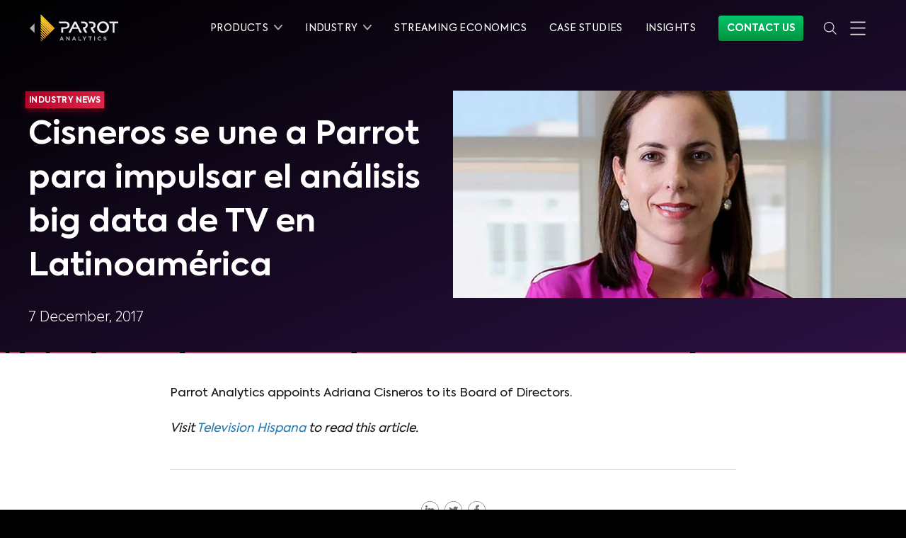

--- FILE ---
content_type: text/javascript
request_url: https://www.parrotanalytics.com/app-5f949e02a9ad1ad86ef7.js
body_size: 156433
content:
/*! For license information please see app-5f949e02a9ad1ad86ef7.js.LICENSE.txt */
(self.webpackChunkparrot_analytics_gatsby=self.webpackChunkparrot_analytics_gatsby||[]).push([[3524],{43350:function(e,t){"use strict";var a=Object.assign||function(e){for(var t=1;t<arguments.length;t++){var a=arguments[t];for(var s in a)Object.prototype.hasOwnProperty.call(a,s)&&(e[s]=a[s])}return e},s=function(e){var t=e.location,a=t.search,s=t.hash,n=t.href,i=t.origin,o=t.protocol,h=t.host,l=t.hostname,d=t.port,c=e.location.pathname;!c&&n&&r&&(c=new URL(n).pathname);return{pathname:encodeURI(decodeURI(c)),search:a,hash:s,href:n,origin:i,protocol:o,host:h,hostname:l,port:d,state:e.history.state,key:e.history.state&&e.history.state.key||"initial"}},n=function(e,t){var n=[],i=s(e),r=!1,o=function(){};return{get location(){return i},get transitioning(){return r},_onTransitionComplete:function(){r=!1,o()},listen:function(t){n.push(t);var a=function(){i=s(e),t({location:i,action:"POP"})};return e.addEventListener("popstate",a),function(){e.removeEventListener("popstate",a),n=n.filter((function(e){return e!==t}))}},navigate:function(t){var h=arguments.length>1&&void 0!==arguments[1]?arguments[1]:{},l=h.state,d=h.replace,c=void 0!==d&&d;if("number"==typeof t)e.history.go(t);else{l=a({},l,{key:Date.now()+""});try{r||c?e.history.replaceState(l,null,t):e.history.pushState(l,null,t)}catch(p){e.location[c?"replace":"assign"](t)}}i=s(e),r=!0;var m=new Promise((function(e){return o=e}));return n.forEach((function(e){return e({location:i,action:"PUSH"})})),m}}},i=function(){var e=arguments.length>0&&void 0!==arguments[0]?arguments[0]:"/",t=e.indexOf("?"),a={pathname:t>-1?e.substr(0,t):e,search:t>-1?e.substr(t):""},s=0,n=[a],i=[null];return{get location(){return n[s]},addEventListener:function(e,t){},removeEventListener:function(e,t){},history:{get entries(){return n},get index(){return s},get state(){return i[s]},pushState:function(e,t,a){var r=a.split("?"),o=r[0],h=r[1],l=void 0===h?"":h;s++,n.push({pathname:o,search:l.length?"?"+l:l}),i.push(e)},replaceState:function(e,t,a){var r=a.split("?"),o=r[0],h=r[1],l=void 0===h?"":h;n[s]={pathname:o,search:l},i[s]=e},go:function(e){var t=s+e;t<0||t>i.length-1||(s=t)}}}},r=!("undefined"==typeof window||!window.document||!window.document.createElement),o=n(r?window:i()),h=o.navigate;t.W7=o},58371:function(e,t,a){"use strict";t.Up=void 0;var s,n=a(20311),i=(s=n)&&s.__esModule?s:{default:s};var r=function(e,t){return e.substr(0,t.length)===t},o=function(e,t){for(var a=void 0,s=void 0,n=t.split("?")[0],r=p(n),o=""===r[0],l=m(e),c=0,g=l.length;c<g;c++){var f=!1,v=l[c].route;if(v.default)s={route:v,params:{},uri:t};else{for(var w=p(v.path),b={},y=Math.max(r.length,w.length),P=0;P<y;P++){var k=w[P],x=r[P];if(d(k)){b[k.slice(1)||"*"]=r.slice(P).map(decodeURIComponent).join("/");break}if(void 0===x){f=!0;break}var j=h.exec(k);if(j&&!o){-1===u.indexOf(j[1])||(0,i.default)(!1);var q=decodeURIComponent(x);b[j[1]]=q}else if(k!==x){f=!0;break}}if(!f){a={route:v,params:b,uri:"/"+r.slice(0,P).join("/")};break}}}return a||s||null},h=/^:(.+)/,l=function(e){return h.test(e)},d=function(e){return e&&"*"===e[0]},c=function(e,t){return{route:e,score:e.default?0:p(e.path).reduce((function(e,t){return e+=4,!function(e){return""===e}(t)?l(t)?e+=2:d(t)?e-=5:e+=3:e+=1,e}),0),index:t}},m=function(e){return e.map(c).sort((function(e,t){return e.score<t.score?1:e.score>t.score?-1:e.index-t.index}))},p=function(e){return e.replace(/(^\/+|\/+$)/g,"").split("/")},g=function(e){for(var t=arguments.length,a=Array(t>1?t-1:0),s=1;s<t;s++)a[s-1]=arguments[s];return e+((a=a.filter((function(e){return e&&e.length>0})))&&a.length>0?"?"+a.join("&"):"")},u=["uri","path"];t.Up=o},96395:function(e,t){"use strict";t.T=void 0;t.T=(e,t="legacy")=>{const a=e.endsWith(".html"),s=e.endsWith(".xml"),n=e.endsWith(".pdf");return"/"===e?e:((a||s||n)&&(t="never"),"always"===t?e.endsWith("/")?e:`${e}/`:"never"===t&&e.endsWith("/")?e.slice(0,-1):e)}},97035:function(e,t,a){"use strict";t.z_=void 0;var s=a(33215);t.z_=s.ScrollHandler,a(73721).useScrollRestoration},33215:function(e,t,a){"use strict";var s=a(24994);t.__esModule=!0,t.ScrollHandler=t.ScrollContext=void 0;var n=s(a(12475)),i=s(a(6221)),r=function(e,t){if(!t&&e&&e.__esModule)return e;if(null===e||"object"!=typeof e&&"function"!=typeof e)return{default:e};var a=l(t);if(a&&a.has(e))return a.get(e);var s={},n=Object.defineProperty&&Object.getOwnPropertyDescriptor;for(var i in e)if("default"!==i&&Object.prototype.hasOwnProperty.call(e,i)){var r=n?Object.getOwnPropertyDescriptor(e,i):null;r&&(r.get||r.set)?Object.defineProperty(s,i,r):s[i]=e[i]}s.default=e,a&&a.set(e,s);return s}(a(96540)),o=s(a(5556)),h=a(74351);function l(e){if("function"!=typeof WeakMap)return null;var t=new WeakMap,a=new WeakMap;return(l=function(e){return e?a:t})(e)}var d=r.createContext(new h.SessionStorage);t.ScrollContext=d,d.displayName="GatsbyScrollContext";var c=function(e){function t(){for(var t,a=arguments.length,s=new Array(a),i=0;i<a;i++)s[i]=arguments[i];return(t=e.call.apply(e,[this].concat(s))||this)._stateStorage=new h.SessionStorage,t._isTicking=!1,t._latestKnownScrollY=0,t.scrollListener=function(){t._latestKnownScrollY=window.scrollY,t._isTicking||(t._isTicking=!0,requestAnimationFrame(t._saveScroll.bind((0,n.default)(t))))},t.windowScroll=function(e,a){t.shouldUpdateScroll(a,t.props)&&window.scrollTo(0,e)},t.scrollToHash=function(e,a){var s=document.getElementById(e.substring(1));s&&t.shouldUpdateScroll(a,t.props)&&s.scrollIntoView()},t.shouldUpdateScroll=function(e,a){var s=t.props.shouldUpdateScroll;return!s||s.call((0,n.default)(t),e,a)},t}(0,i.default)(t,e);var a=t.prototype;return a._saveScroll=function(){var e=this.props.location.key||null;e&&this._stateStorage.save(this.props.location,e,this._latestKnownScrollY),this._isTicking=!1},a.componentDidMount=function(){var e;window.addEventListener("scroll",this.scrollListener);var t=this.props.location,a=t.key,s=t.hash;a&&(e=this._stateStorage.read(this.props.location,a)),e?this.windowScroll(e,void 0):s&&this.scrollToHash(decodeURI(s),void 0)},a.componentWillUnmount=function(){window.removeEventListener("scroll",this.scrollListener)},a.componentDidUpdate=function(e){var t,a=this.props.location,s=a.hash,n=a.key;n&&(t=this._stateStorage.read(this.props.location,n)),s?this.scrollToHash(decodeURI(s),e):this.windowScroll(t,e)},a.render=function(){return r.createElement(d.Provider,{value:this._stateStorage},this.props.children)},t}(r.Component);t.ScrollHandler=c,c.propTypes={shouldUpdateScroll:o.default.func,children:o.default.element.isRequired,location:o.default.object.isRequired}},74351:function(e,t){"use strict";t.__esModule=!0,t.SessionStorage=void 0;var a="___GATSBY_REACT_ROUTER_SCROLL",s=function(){function e(){}var t=e.prototype;return t.read=function(e,t){var s=this.getStateKey(e,t);try{var n=window.sessionStorage.getItem(s);return n?JSON.parse(n):0}catch(i){return window&&window[a]&&window[a][s]?window[a][s]:0}},t.save=function(e,t,s){var n=this.getStateKey(e,t),i=JSON.stringify(s);try{window.sessionStorage.setItem(n,i)}catch(r){window&&window[a]||(window[a]={}),window[a][n]=JSON.parse(i)}},t.getStateKey=function(e,t){var a="@@scroll|"+e.pathname;return null==t?a:a+"|"+t},e}();t.SessionStorage=s},73721:function(e,t,a){"use strict";t.__esModule=!0,t.useScrollRestoration=function(e){var t=(0,i.useLocation)(),a=(0,n.useContext)(s.ScrollContext),r=(0,n.useRef)(null);return(0,n.useLayoutEffect)((function(){if(r.current){var s=a.read(t,e);r.current.scrollTo(0,s||0)}}),[t.key]),{ref:r,onScroll:function(){r.current&&a.save(t,e,r.current.scrollTop)}}};var s=a(33215),n=a(96540),i=a(41693)},18828:function(e){"use strict";e.exports=Object.assign},2311:function(e,t,a){"use strict";t.__esModule=!0,t.onInitialClientRender=void 0;a(75535),a(99300);t.onInitialClientRender=()=>{}},53309:function(e,t){"use strict";t.__esModule=!0,t.getForwards=function(e){return null==e?void 0:e.flatMap((e=>(null==e?void 0:e.forward)||[]))}},99300:function(e,t,a){"use strict";t.__esModule=!0,t.injectPartytownSnippet=function(e){if(!e.length)return;const t=document.querySelector("script[data-partytown]"),a=document.querySelector('iframe[src*="~partytown/partytown-sandbox-sw"]');t&&t.remove();a&&a.remove();const i=(0,n.getForwards)(e),r=document.createElement("script");r.dataset.partytown="",r.innerHTML=(0,s.partytownSnippet)({forward:i}),document.head.appendChild(r)};var s=a(14656),n=a(53309)},96877:function(e,t,a){t.components={"component---src-pages-404-js":()=>Promise.all([a.e(3197),a.e(4223),a.e(7289),a.e(6693),a.e(556),a.e(3457),a.e(5125)]).then(a.bind(a,39673)),"component---src-pages-academy-js":()=>Promise.all([a.e(3197),a.e(4223),a.e(7289),a.e(8143)]).then(a.bind(a,47534)),"component---src-pages-capabilities-js":()=>Promise.all([a.e(3197),a.e(4223),a.e(7289),a.e(6693),a.e(4240),a.e(8483),a.e(556),a.e(8096),a.e(3413)]).then(a.bind(a,9234)),"component---src-pages-careers-js":()=>Promise.all([a.e(3197),a.e(4223),a.e(7289),a.e(1306)]).then(a.bind(a,93980)),"component---src-pages-company-js":()=>Promise.all([a.e(3197),a.e(4223),a.e(7289),a.e(6693),a.e(4240),a.e(5168),a.e(9274)]).then(a.bind(a,71656)),"component---src-pages-contact-js":()=>Promise.all([a.e(1869),a.e(3197),a.e(4223),a.e(7289),a.e(5044),a.e(209)]).then(a.bind(a,85351)),"component---src-pages-glossary-js":()=>Promise.all([a.e(3197),a.e(4223),a.e(7289),a.e(6693),a.e(4240),a.e(8483),a.e(4828),a.e(1531),a.e(1051)]).then(a.bind(a,49257)),"component---src-pages-index-js":()=>Promise.all([a.e(3197),a.e(4223),a.e(7289),a.e(6693),a.e(4240),a.e(8483),a.e(556),a.e(3457),a.e(5044),a.e(8293)]).then(a.bind(a,21096)),"component---src-pages-industry-js":()=>Promise.all([a.e(3197),a.e(4223),a.e(7289),a.e(6693),a.e(4240),a.e(3636),a.e(7842),a.e(3261)]).then(a.bind(a,51989)),"component---src-pages-insights-premium-js":()=>Promise.all([a.e(1869),a.e(3197),a.e(4223),a.e(7289),a.e(556),a.e(3424),a.e(1450)]).then(a.bind(a,73333)),"component---src-pages-measurement-js":()=>Promise.all([a.e(3197),a.e(4223),a.e(7289),a.e(556),a.e(3457),a.e(8096),a.e(2965)]).then(a.bind(a,46784)),"component---src-pages-newsroom-js":()=>Promise.all([a.e(3197),a.e(4223),a.e(7289),a.e(6693),a.e(4240),a.e(5168),a.e(3367)]).then(a.bind(a,74900)),"component---src-pages-privacy-policy-js":()=>Promise.all([a.e(3197),a.e(4223),a.e(7289),a.e(6186)]).then(a.bind(a,32310)),"component---src-pages-products-demand-360-js":()=>Promise.all([a.e(3197),a.e(4223),a.e(7289),a.e(6693),a.e(4240),a.e(8483),a.e(3636),a.e(5044),a.e(2678),a.e(5655)]).then(a.bind(a,20850)),"component---src-pages-products-demand-360-lite-js":()=>Promise.all([a.e(3197),a.e(4223),a.e(7289),a.e(6693),a.e(4240),a.e(3636),a.e(734)]).then(a.bind(a,79899)),"component---src-pages-reports-js":()=>Promise.all([a.e(3197),a.e(4223),a.e(7289),a.e(8483),a.e(3914)]).then(a.bind(a,65232)),"component---src-pages-search-js":()=>Promise.all([a.e(3197),a.e(4223),a.e(7289),a.e(55)]).then(a.bind(a,21351)),"component---src-pages-solutions-js":()=>Promise.all([a.e(3197),a.e(4223),a.e(7289),a.e(6693),a.e(4240),a.e(7842),a.e(1273)]).then(a.bind(a,8744)),"component---src-pages-start-2-js":()=>Promise.all([a.e(3342),a.e(4223),a.e(3681),a.e(2978)]).then(a.bind(a,56565)),"component---src-pages-start-3-js":()=>Promise.all([a.e(3342),a.e(4223),a.e(3681),a.e(6969)]).then(a.bind(a,81401)),"component---src-pages-start-js":()=>Promise.all([a.e(3342),a.e(4223),a.e(3681),a.e(1061)]).then(a.bind(a,31421)),"component---src-pages-terms-of-service-js":()=>Promise.all([a.e(3197),a.e(4223),a.e(7289),a.e(5766)]).then(a.bind(a,50230)),"component---src-templates-board-member-js":()=>Promise.all([a.e(3197),a.e(4223),a.e(7289),a.e(4363)]).then(a.bind(a,22478)),"component---src-templates-demand-360-product-js":()=>Promise.all([a.e(3197),a.e(4223),a.e(7289),a.e(6693),a.e(4240),a.e(3636),a.e(2678),a.e(5209)]).then(a.bind(a,52629)),"component---src-templates-demand-academy-post-js":()=>Promise.all([a.e(1869),a.e(3197),a.e(4223),a.e(7289),a.e(556),a.e(3424),a.e(5051)]).then(a.bind(a,61331)),"component---src-templates-glossary-industry-js":()=>Promise.all([a.e(3197),a.e(4223),a.e(7289),a.e(6693),a.e(4240),a.e(8483),a.e(4828),a.e(1531),a.e(1219)]).then(a.bind(a,60237)),"component---src-templates-glossary-js":()=>Promise.all([a.e(3197),a.e(4223),a.e(7289),a.e(6693),a.e(4240),a.e(8483),a.e(4828),a.e(6178)]).then(a.bind(a,53613)),"component---src-templates-industry-js":()=>Promise.all([a.e(3197),a.e(4223),a.e(7289),a.e(6693),a.e(4240),a.e(4828),a.e(1968)]).then(a.bind(a,91270)),"component---src-templates-insights-js":()=>Promise.all([a.e(1869),a.e(3197),a.e(4223),a.e(7289),a.e(6693),a.e(4240),a.e(8247)]).then(a.bind(a,58047)),"component---src-templates-post-js":()=>Promise.all([a.e(1869),a.e(3197),a.e(4223),a.e(7289),a.e(556),a.e(3424),a.e(9480)]).then(a.bind(a,77560)),"component---src-templates-product-group-js":()=>Promise.all([a.e(3197),a.e(4223),a.e(7289),a.e(6693),a.e(4240),a.e(8483),a.e(3636),a.e(5407)]).then(a.bind(a,3057)),"component---src-templates-streaming-economics-product-js":()=>Promise.all([a.e(3197),a.e(4223),a.e(7289),a.e(6693),a.e(4240),a.e(8483),a.e(3636),a.e(5235)]).then(a.bind(a,40163))}},79377:function(e,t,a){e.exports=[{plugin:a(52039),options:{plugins:[],displayName:!0,fileName:!0,minify:!0,namespace:"",transpileTemplateLiterals:!0,topLevelImportPaths:[],pure:!1,disableVendorPrefixes:!1}},{plugin:a(91110),options:{plugins:[],siteUrl:"https://www.parrotanalytics.com",noHash:!0,noQueryString:!0}},{plugin:a(18108),options:{plugins:[]}},{plugin:a(2311),options:{plugins:[]}}]},60020:function(e,t,a){const s=a(79377),{getResourceURLsForPathname:n,loadPage:i,loadPageSync:r}=a(56814).Zf;t.N=function(e,t,a,o){void 0===t&&(t={});let h=s.map((a=>{if(!a.plugin[e])return;t.getResourceURLsForPathname=n,t.loadPage=i,t.loadPageSync=r;const s=a.plugin[e](t,a.options);return s&&o&&(t=o({args:t,result:s,plugin:a})),s}));return h=h.filter((e=>void 0!==e)),h.length>0?h:a?[a]:[]},t.v=(e,t,a)=>s.reduce(((a,s)=>s.plugin[e]?a.then((()=>s.plugin[e](t,s.options))):a),Promise.resolve())},79369:function(e,t,a){"use strict";a.d(t,{A:function(){return s}});var s=function(e){return e=e||Object.create(null),{on:function(t,a){(e[t]||(e[t]=[])).push(a)},off:function(t,a){e[t]&&e[t].splice(e[t].indexOf(a)>>>0,1)},emit:function(t,a){(e[t]||[]).slice().map((function(e){e(a)})),(e["*"]||[]).slice().map((function(e){e(t,a)}))}}}()},88990:function(e,t,a){"use strict";a.d(t,{Yl:function(){return m},Hh:function(){return g},UA:function(){return p},QX:function(){return c}});var s=a(58371),n=a(38797),i=e=>{if(void 0===e)return e;let[t,a=""]=e.split("?");return a&&(a="?"+a),"/"===t?"/"+a:"/"===t.charAt(t.length-1)?t.slice(0,-1)+a:t+a},r=a(16491);const o=new Map;let h=[];const l=e=>{let t=e;if(-1!==e.indexOf("?")){const[a,s]=e.split("?");t=a+"?"+encodeURIComponent(s)}const a=decodeURIComponent(t);return(0,n.A)(a,decodeURIComponent("")).split("#")[0]};function d(e){return e.startsWith("/")||e.startsWith("https://")||e.startsWith("http://")?e:new URL(e,window.location.href+(window.location.href.endsWith("/")?"":"/")).pathname}const c=e=>{h=e},m=e=>{const t=u(e),a=h.map((e=>{let{path:t,matchPath:a}=e;return{path:a,originalPath:t}})),n=(0,s.Up)(a,t);return n?i(n.route.originalPath):null},p=e=>{const t=u(e),a=h.map((e=>{let{path:t,matchPath:a}=e;return{path:a,originalPath:t}})),n=(0,s.Up)(a,t);return n?n.params:{}},g=e=>{const t=l(d(e));if(o.has(t))return o.get(t);const a=(0,r.X)(e);if(a)return g(a.toPath);let s=m(t);return s||(s=u(e)),o.set(t,s),s},u=e=>{let t=l(d(e));return"/index.html"===t&&(t="/"),t=i(t),t}},28007:function(e,t,a){"use strict";a.d(t,{N_:function(){return n.Ay},G:function(){return r},oo:function(){return n.oo},GR:function(){return h}});var s=a(56814),n=(a(42549),a(97035),a(57078)),i=a(96540);const r=i.createContext({});let o=null;i.createServerContext&&(o=i.createServerContext("StaticQuery",{}));const h=e=>{var t;let a;if(i.useContext,a=o&&Object.keys(o._currentValue).length?i.useContext(o):i.useContext(r),isNaN(Number(e)))throw new Error("useStaticQuery was called with a string but expects to be called using `graphql`. Try this:\n\nimport { useStaticQuery, graphql } from 'gatsby';\n\nuseStaticQuery(graphql`"+e+"`);\n");if(null!==(t=a[e])&&void 0!==t&&t.data)return a[e].data;throw new Error("The result of this StaticQuery could not be fetched.\n\nThis is likely a bug in Gatsby and if refreshing the page does not fix it, please open an issue in https://github.com/gatsbyjs/gatsby/issues")};s.Ay.enqueue},56814:function(e,t,a){"use strict";a.d(t,{Wi:function(){return d},N5:function(){return w},Ay:function(){return P},LE:function(){return k},Zf:function(){return y},iC:function(){return b}});var s=a(25540),n=a(54506);const i=function(e){if("undefined"==typeof document)return!1;const t=document.createElement("link");try{if(t.relList&&"function"==typeof t.relList.supports)return t.relList.supports(e)}catch(a){return!1}return!1}("prefetch")?function(e,t){return new Promise(((a,s)=>{if("undefined"==typeof document)return void s();const n=document.createElement("link");n.setAttribute("rel","prefetch"),n.setAttribute("href",e),Object.keys(t).forEach((e=>{n.setAttribute(e,t[e])})),n.onload=a,n.onerror=s;(document.getElementsByTagName("head")[0]||document.getElementsByName("script")[0].parentNode).appendChild(n)}))}:function(e){return new Promise(((t,a)=>{const s=new XMLHttpRequest;s.open("GET",e,!0),s.onload=()=>{200===s.status?t():a()},s.send(null)}))},r={};var o=function(e,t){return new Promise((a=>{r[e]?a():i(e,t).then((()=>{a(),r[e]=!0})).catch((()=>{}))}))},h=a(79369),l=a(88990);const d={Error:"error",Success:"success"},c=e=>{const[t,a]=e.split("?");var s;return"/page-data/"+("/"===t?"index":(s="/"===(s=t)[0]?s.slice(1):s).endsWith("/")?s.slice(0,-1):s)+"/page-data.json"+(a?"?"+a:"")};function m(e,t){return void 0===t&&(t="GET"),new Promise((a=>{const s=new XMLHttpRequest;s.open(t,e,!0),s.onreadystatechange=()=>{4==s.readyState&&a(s)},s.send(null)}))}const p=/bot|crawler|spider|crawling/i,g=function(e,t,a){void 0===t&&(t=null);const s={componentChunkName:e.componentChunkName,path:e.path,webpackCompilationHash:e.webpackCompilationHash,matchPath:e.matchPath,staticQueryHashes:e.staticQueryHashes,getServerDataError:e.getServerDataError};return{component:t,head:a,json:e.result,page:s}};let u=function(){function e(e,t){this.inFlightNetworkRequests=new Map,this.pageDb=new Map,this.inFlightDb=new Map,this.staticQueryDb={},this.pageDataDb=new Map,this.partialHydrationDb=new Map,this.isPrefetchQueueRunning=!1,this.prefetchQueued=[],this.prefetchTriggered=new Set,this.prefetchCompleted=new Set,this.loadComponent=e,(0,l.QX)(t)}var t=e.prototype;return t.memoizedGet=function(e){let t=this.inFlightNetworkRequests.get(e);return t||(t=m(e,"GET"),this.inFlightNetworkRequests.set(e,t)),t.then((t=>(this.inFlightNetworkRequests.delete(e),t))).catch((t=>{throw this.inFlightNetworkRequests.delete(e),t}))},t.setApiRunner=function(e){this.apiRunner=e,this.prefetchDisabled=e("disableCorePrefetching").some((e=>e))},t.fetchPageDataJson=function(e){const{pagePath:t,retries:a=0}=e,s=c(t);return this.memoizedGet(s).then((s=>{const{status:n,responseText:i}=s;if(200===n)try{const a=JSON.parse(i);if(void 0===a.path)throw new Error("not a valid pageData response");const s=t.split("?")[1];return s&&!a.path.includes(s)&&(a.path+="?"+s),Object.assign(e,{status:d.Success,payload:a})}catch(r){}return 404===n||200===n?"/404.html"===t||"/500.html"===t?Object.assign(e,{status:d.Error}):this.fetchPageDataJson(Object.assign(e,{pagePath:"/404.html",notFound:!0})):500===n?this.fetchPageDataJson(Object.assign(e,{pagePath:"/500.html",internalServerError:!0})):a<3?this.fetchPageDataJson(Object.assign(e,{retries:a+1})):Object.assign(e,{status:d.Error})}))},t.fetchPartialHydrationJson=function(e){const{pagePath:t,retries:a=0}=e,s=c(t).replace(".json","-rsc.json");return this.memoizedGet(s).then((s=>{const{status:n,responseText:i}=s;if(200===n)try{return Object.assign(e,{status:d.Success,payload:i})}catch(r){}return 404===n||200===n?"/404.html"===t||"/500.html"===t?Object.assign(e,{status:d.Error}):this.fetchPartialHydrationJson(Object.assign(e,{pagePath:"/404.html",notFound:!0})):500===n?this.fetchPartialHydrationJson(Object.assign(e,{pagePath:"/500.html",internalServerError:!0})):a<3?this.fetchPartialHydrationJson(Object.assign(e,{retries:a+1})):Object.assign(e,{status:d.Error})}))},t.loadPageDataJson=function(e){const t=(0,l.Hh)(e);if(this.pageDataDb.has(t)){const e=this.pageDataDb.get(t);return Promise.resolve(e)}return this.fetchPageDataJson({pagePath:t}).then((e=>(this.pageDataDb.set(t,e),e)))},t.loadPartialHydrationJson=function(e){const t=(0,l.Hh)(e);if(this.partialHydrationDb.has(t)){const e=this.partialHydrationDb.get(t);return Promise.resolve(e)}return this.fetchPartialHydrationJson({pagePath:t}).then((e=>(this.partialHydrationDb.set(t,e),e)))},t.findMatchPath=function(e){return(0,l.Yl)(e)},t.loadPage=function(e){const t=(0,l.Hh)(e);if(this.pageDb.has(t)){const e=this.pageDb.get(t);return e.error?{error:e.error,status:e.status}:Promise.resolve(e.payload)}if(this.inFlightDb.has(t))return this.inFlightDb.get(t);let a;return a=Promise.all([this.loadAppData(),this.loadPageDataJson(t)]).then((e=>{const a=e[1];if(a.status===d.Error)return{status:d.Error};let s=a.payload;const{componentChunkName:n,staticQueryHashes:i=[]}=s,r={},o=Promise.all([this.loadComponent(n),this.loadComponent(n,"head")]).then((t=>{let n,[i,o]=t;return r.createdAt=new Date,!i||i instanceof Error?(r.status=d.Error,r.error=i):(r.status=d.Success,!0===a.notFound&&(r.notFound=!0),s=Object.assign(s,{webpackCompilationHash:e[0]?e[0].webpackCompilationHash:""}),n=g(s,i,o)),n})),l=Promise.all(i.map((e=>{if(this.staticQueryDb[e]){const t=this.staticQueryDb[e];return{staticQueryHash:e,jsonPayload:t}}return this.memoizedGet("/page-data/sq/d/"+e+".json").then((t=>{const a=JSON.parse(t.responseText);return{staticQueryHash:e,jsonPayload:a}})).catch((()=>{throw new Error("We couldn't load \"/page-data/sq/d/"+e+'.json"')}))}))).then((e=>{const t={};return e.forEach((e=>{let{staticQueryHash:a,jsonPayload:s}=e;t[a]=s,this.staticQueryDb[a]=s})),t}));return Promise.all([o,l]).then((e=>{let a,[s,n]=e;return s&&(a={...s,staticQueryResults:n},r.payload=a,h.A.emit("onPostLoadPageResources",{page:a,pageResources:a})),this.pageDb.set(t,r),r.error?{error:r.error,status:r.status}:a})).catch((e=>({error:e,status:d.Error})))})),a.then((()=>{this.inFlightDb.delete(t)})).catch((e=>{throw this.inFlightDb.delete(t),e})),this.inFlightDb.set(t,a),a},t.loadPageSync=function(e,t){void 0===t&&(t={});const a=(0,l.Hh)(e);if(this.pageDb.has(a)){var s;const e=this.pageDb.get(a);if(e.payload)return e.payload;if(null!==(s=t)&&void 0!==s&&s.withErrorDetails)return{error:e.error,status:e.status}}},t.shouldPrefetch=function(e){return!!(()=>{if("connection"in navigator&&void 0!==navigator.connection){if((navigator.connection.effectiveType||"").includes("2g"))return!1;if(navigator.connection.saveData)return!1}return!0})()&&((!navigator.userAgent||!p.test(navigator.userAgent))&&!this.pageDb.has(e))},t.prefetch=function(e){if(!this.shouldPrefetch(e))return{then:e=>e(!1),abort:()=>{}};if(this.prefetchTriggered.has(e))return{then:e=>e(!0),abort:()=>{}};const t={resolve:null,reject:null,promise:null};t.promise=new Promise(((e,a)=>{t.resolve=e,t.reject=a})),this.prefetchQueued.push([e,t]);const a=new AbortController;return a.signal.addEventListener("abort",(()=>{const t=this.prefetchQueued.findIndex((t=>{let[a]=t;return a===e}));-1!==t&&this.prefetchQueued.splice(t,1)})),this.isPrefetchQueueRunning||(this.isPrefetchQueueRunning=!0,setTimeout((()=>{this._processNextPrefetchBatch()}),3e3)),{then:(e,a)=>t.promise.then(e,a),abort:a.abort.bind(a)}},t._processNextPrefetchBatch=function(){(window.requestIdleCallback||(e=>setTimeout(e,0)))((()=>{const e=this.prefetchQueued.splice(0,4),t=Promise.all(e.map((e=>{let[t,a]=e;return this.prefetchTriggered.has(t)||(this.apiRunner("onPrefetchPathname",{pathname:t}),this.prefetchTriggered.add(t)),this.prefetchDisabled?a.resolve(!1):this.doPrefetch((0,l.Hh)(t)).then((()=>{this.prefetchCompleted.has(t)||(this.apiRunner("onPostPrefetchPathname",{pathname:t}),this.prefetchCompleted.add(t)),a.resolve(!0)}))})));this.prefetchQueued.length?t.then((()=>{setTimeout((()=>{this._processNextPrefetchBatch()}),3e3)})):this.isPrefetchQueueRunning=!1}))},t.doPrefetch=function(e){const t=c(e);return o(t,{crossOrigin:"anonymous",as:"fetch"}).then((()=>this.loadPageDataJson(e)))},t.hovering=function(e){this.loadPage(e)},t.getResourceURLsForPathname=function(e){const t=(0,l.Hh)(e),a=this.pageDataDb.get(t);if(a){const e=g(a.payload);return[].concat((0,n.A)(f(e.page.componentChunkName)),[c(t)])}return null},t.isPageNotFound=function(e){const t=(0,l.Hh)(e),a=this.pageDb.get(t);return!a||a.notFound},t.loadAppData=function(e){return void 0===e&&(e=0),this.memoizedGet("/page-data/app-data.json").then((t=>{const{status:a,responseText:s}=t;let n;if(200!==a&&e<3)return this.loadAppData(e+1);if(200===a)try{const e=JSON.parse(s);if(void 0===e.webpackCompilationHash)throw new Error("not a valid app-data response");n=e}catch(i){}return n}))},e}();const f=e=>(window.___chunkMapping[e]||[]).map((e=>""+e));let v,w=function(e){function t(t,a,s){var n;return n=e.call(this,(function(e,a){if(void 0===a&&(a="components"),!t[a="components"][e])throw new Error("We couldn't find the correct component chunk with the name \""+e+'"');return t[a][e]().catch((e=>e))}),a)||this,s&&n.pageDataDb.set((0,l.Hh)(s.path),{pagePath:s.path,payload:s,status:"success"}),n}(0,s.A)(t,e);var a=t.prototype;return a.doPrefetch=function(t){return e.prototype.doPrefetch.call(this,t).then((e=>{if(e.status!==d.Success)return Promise.resolve();const t=e.payload,a=t.componentChunkName,s=f(a);return Promise.all(s.map(o)).then((()=>t))}))},a.loadPageDataJson=function(t){return e.prototype.loadPageDataJson.call(this,t).then((e=>e.notFound?m(t,"HEAD").then((t=>200===t.status?{status:d.Error}:e)):e))},a.loadPartialHydrationJson=function(t){return e.prototype.loadPartialHydrationJson.call(this,t).then((e=>e.notFound?m(t,"HEAD").then((t=>200===t.status?{status:d.Error}:e)):e))},t}(u);const b=e=>{v=e},y={enqueue:e=>v.prefetch(e),getResourceURLsForPathname:e=>v.getResourceURLsForPathname(e),loadPage:e=>v.loadPage(e),loadPageSync:function(e,t){return void 0===t&&(t={}),v.loadPageSync(e,t)},prefetch:e=>v.prefetch(e),isPageNotFound:e=>v.isPageNotFound(e),hovering:e=>v.hovering(e),loadAppData:()=>v.loadAppData()};var P=y;function k(){return v?v.staticQueryDb:{}}},6017:function(e,t,a){"use strict";a.d(t,{A:function(){return b}});var s=a(96540),n=a(5556),i=a.n(n),r=a(60020),o=a(88990),h=a(28007),l=a(41693),d=a(79732);function c(e){let{children:t,callback:a}=e;return(0,s.useEffect)((()=>{a()})),t}const m=["link","meta","style","title","base","noscript","script"];function p(e,t){if(e instanceof HTMLElement&&t instanceof HTMLElement){const a=t.getAttribute("nonce");if(a&&!e.getAttribute("nonce")){const s=t.cloneNode(!0);return s.setAttribute("nonce",""),s.nonce=a,a===e.nonce&&e.isEqualNode(s)}}return e.isEqualNode(t)}const g=document.createElement("div"),u=()=>{const e=document.querySelectorAll("[data-gatsby-head]");for(const t of e)t.parentNode.removeChild(t)},f=()=>{var e;const t=[],a=new Map;for(const l of g.childNodes){var s,n;const e=l.nodeName.toLowerCase(),r=null===(s=l.attributes)||void 0===s||null===(n=s.id)||void 0===n?void 0:n.value;if(m.includes(e)){let e=l.cloneNode(!0);if(e.setAttribute("data-gatsby-head",!0),"script"===e.nodeName.toLowerCase()){const t=document.createElement("script");for(const a of e.attributes)t.setAttribute(a.name,a.value);t.innerHTML=e.innerHTML,e=t}if(r)if(a.has(r)){var i;const s=a.get(r);null===(i=t[s].parentNode)||void 0===i||i.removeChild(t[s]),t[s]=e}else t.push(e),a.set(r,t.length-1);else t.push(e)}else;}const r=document.querySelectorAll("[data-gatsby-head]");var o;if(0===r.length)return void(o=document.head).append.apply(o,t);const h=[];!function(e){let{oldNodes:t,newNodes:a,onStale:s,onNew:n}=e;for(const i of t){const e=a.findIndex((e=>p(e,i)));-1===e?s(i):a.splice(e,1)}for(const i of a)n(i)}({oldNodes:r,newNodes:t,onStale:e=>e.parentNode.removeChild(e),onNew:e=>h.push(e)}),(e=document.head).append.apply(e,h)};function v(e){let{pageComponent:t,staticQueryResults:a,pageComponentProps:n}=e;(0,s.useEffect)((()=>{if(null!=t&&t.Head){!function(e){if("function"!=typeof e)throw new Error('Expected "Head" export to be a function got "'+typeof e+'".')}(t.Head);const{render:i}=(0,d.n)(),r=t.Head;i(s.createElement(c,{callback:f},s.createElement(h.G.Provider,{value:a},s.createElement(l.LocationProvider,null,s.createElement(r,{location:{pathname:(e=n).location.pathname},params:e.params,data:e.data||{},pageContext:e.pageContext})))),g)}var e;return()=>{u()}}))}function w(e){const t={...e,params:{...(0,o.UA)(e.location.pathname),...e.pageResources.json.pageContext.__params}};let a;var n;a=e.pageResources.partialHydration?e.pageResources.partialHydration:(0,s.createElement)((n=e.pageResources.component)&&n.default||n,{...t,key:e.path||e.pageResources.page.path});v({pageComponent:e.pageResources.head,staticQueryResults:e.pageResources.staticQueryResults,pageComponentProps:t});return(0,r.N)("wrapPageElement",{element:a,props:t},a,(e=>{let{result:a}=e;return{element:a,props:t}})).pop()}w.propTypes={location:i().object.isRequired,pageResources:i().object.isRequired,data:i().object,pageContext:i().object.isRequired};var b=w},56498:function(e,t,a){"use strict";var s=a(25540),n=a(60020),i=a(96540),r=a(41693),o=a(97035),h=a(28007),l=a(56814),d=a(16491),c=a(79369);const m={id:"gatsby-announcer",style:{position:"absolute",top:0,width:1,height:1,padding:0,overflow:"hidden",clip:"rect(0, 0, 0, 0)",whiteSpace:"nowrap",border:0},"aria-live":"assertive","aria-atomic":"true"};var p=a(43350),g=a(57078);function u(e){const t=(0,d.X)(e),{hash:a,search:s}=window.location;return null!=t&&(window.___replace(t.toPath+s+a),!0)}let f="";window.addEventListener("unhandledrejection",(e=>{/loading chunk \d* failed./i.test(e.reason)&&f&&(window.location.pathname=f)}));const v=(e,t)=>{u(e.pathname)||(f=e.pathname,(0,n.N)("onPreRouteUpdate",{location:e,prevLocation:t}))},w=(e,t)=>{u(e.pathname)||(0,n.N)("onRouteUpdate",{location:e,prevLocation:t})},b=function(e,t){if(void 0===t&&(t={}),"number"==typeof e)return void p.W7.navigate(e);const{pathname:a,search:s,hash:i}=(0,g.Rr)(e),o=(0,d.X)(a);if(o&&(e=o.toPath+s+i),window.___swUpdated)return void(window.location=a+s+i);const h=setTimeout((()=>{c.A.emit("onDelayedLoadPageResources",{pathname:a}),(0,n.N)("onRouteUpdateDelayed",{location:window.location})}),1e3);l.Ay.loadPage(a+s).then((n=>{if(!n||n.status===l.Wi.Error)return window.history.replaceState({},"",location.href),window.location=a,void clearTimeout(h);n&&n.page.webpackCompilationHash!==window.___webpackCompilationHash&&("serviceWorker"in navigator&&null!==navigator.serviceWorker.controller&&"activated"===navigator.serviceWorker.controller.state&&navigator.serviceWorker.controller.postMessage({gatsbyApi:"clearPathResources"}),window.location=a+s+i),(0,r.navigate)(e,t),clearTimeout(h)}))};function y(e,t){let{location:a}=t;const{pathname:s,hash:i}=a,r=(0,n.N)("shouldUpdateScroll",{prevRouterProps:e,pathname:s,routerProps:{location:a},getSavedScrollPosition:e=>[0,this._stateStorage.read(e,e.key)]});if(r.length>0)return r[r.length-1];if(e){const{location:{pathname:t}}=e;if(t===s)return i?decodeURI(i.slice(1)):[0,0]}return!0}let P=function(e){function t(t){var a;return(a=e.call(this,t)||this).announcementRef=i.createRef(),a}(0,s.A)(t,e);var a=t.prototype;return a.componentDidUpdate=function(e,t){requestAnimationFrame((()=>{let e="new page at "+this.props.location.pathname;document.title&&(e=document.title);const t=document.querySelectorAll("#gatsby-focus-wrapper h1");t&&t.length&&(e=t[0].textContent);const a="Navigated to "+e;if(this.announcementRef.current){this.announcementRef.current.innerText!==a&&(this.announcementRef.current.innerText=a)}}))},a.render=function(){return i.createElement("div",Object.assign({},m,{ref:this.announcementRef}))},t}(i.Component);const k=(e,t)=>{var a,s;return e.href!==t.href||(null==e||null===(a=e.state)||void 0===a?void 0:a.key)!==(null==t||null===(s=t.state)||void 0===s?void 0:s.key)};let x=function(e){function t(t){var a;return a=e.call(this,t)||this,v(t.location,null),a}(0,s.A)(t,e);var a=t.prototype;return a.componentDidMount=function(){w(this.props.location,null)},a.shouldComponentUpdate=function(e){return!!k(e.location,this.props.location)&&(v(this.props.location,e.location),!0)},a.componentDidUpdate=function(e){k(e.location,this.props.location)&&w(this.props.location,e.location)},a.render=function(){return i.createElement(i.Fragment,null,this.props.children,i.createElement(P,{location:location}))},t}(i.Component);var j=a(6017),q=a(96877);function z(e,t){for(var a in e)if(!(a in t))return!0;for(var s in t)if(e[s]!==t[s])return!0;return!1}var S=function(e){function t(t){var a;a=e.call(this)||this;const{location:s,pageResources:n}=t;return a.state={location:{...s},pageResources:n||l.Ay.loadPageSync(s.pathname+s.search,{withErrorDetails:!0})},a}(0,s.A)(t,e),t.getDerivedStateFromProps=function(e,t){let{location:a}=e;if(t.location.href!==a.href){return{pageResources:l.Ay.loadPageSync(a.pathname+a.search,{withErrorDetails:!0}),location:{...a}}}return{location:{...a}}};var a=t.prototype;return a.loadResources=function(e){l.Ay.loadPage(e).then((t=>{t&&t.status!==l.Wi.Error?this.setState({location:{...window.location},pageResources:t}):(window.history.replaceState({},"",location.href),window.location=e)}))},a.shouldComponentUpdate=function(e,t){return t.pageResources?this.state.pageResources!==t.pageResources||(this.state.pageResources.component!==t.pageResources.component||(this.state.pageResources.json!==t.pageResources.json||(!(this.state.location.key===t.location.key||!t.pageResources.page||!t.pageResources.page.matchPath&&!t.pageResources.page.path)||function(e,t,a){return z(e.props,t)||z(e.state,a)}(this,e,t)))):(this.loadResources(e.location.pathname+e.location.search),!1)},a.render=function(){return this.props.children(this.state)},t}(i.Component),C=a(38797),E=JSON.parse('[{"path":"/insights/category/case-studies","matchPath":"/insights/category/case-studies"},{"path":"/insights/category/events","matchPath":"/insights/category/events"},{"path":"/insights/category/insights","matchPath":"/insights/category/insights"},{"path":"/insights/category/parrot-perspective","matchPath":"/insights/category/parrot-perspective"},{"path":"/insights/category/press","matchPath":"/insights/category/press"},{"path":"/insights/category/sports","matchPath":"/insights/category/sports"},{"path":"/insights/category/strategy","matchPath":"/insights/category/strategy"},{"path":"/insights/category/streaming-economics","matchPath":"/insights/category/streaming-economics"},{"path":"/insights/category/videos","matchPath":"/insights/category/videos"},{"path":"/insights/category/webinars","matchPath":"/insights/category/webinars"},{"path":"/insights/category/whitepapers","matchPath":"/insights/category/whitepapers"},{"path":"/announcements/3rd-annual-global-tv-demand-awards-winners/","matchPath":"/announcements/3rd-annual-global-tv-demand-awards-winners/"},{"path":"/announcements/3rd-annual-global-tv-demand-awards/","matchPath":"/announcements/3rd-annual-global-tv-demand-awards/"},{"path":"/announcements/4th-annual-global-tv-demand-awards-from-parrot-analytics-format-and-finalists-revealed-virtual-festival-honoring-industry-revolutionaries-to-be-held-february-1-3-2022/","matchPath":"/announcements/4th-annual-global-tv-demand-awards-from-parrot-analytics-format-and-finalists-revealed-virtual-festival-honoring-industry-revolutionaries-to-be-held-february-1-3-2022/"},{"path":"/announcements/5th-annual-global-demand-awards-from-parrot-analytics-format-and-finalists-revealed-celebrating-exceptional-entertainment/","matchPath":"/announcements/5th-annual-global-demand-awards-from-parrot-analytics-format-and-finalists-revealed-celebrating-exceptional-entertainment/"},{"path":"/announcements/6th-annual-global-demand-awards-announces-jujutsu-kaisen-most-in-demand-tv-series-in-the-world-and-pathaan-most-in-demand-movie-of-2023/","matchPath":"/announcements/6th-annual-global-demand-awards-announces-jujutsu-kaisen-most-in-demand-tv-series-in-the-world-and-pathaan-most-in-demand-movie-of-2023/"},{"path":"/announcements/according-to-parrot-analytics-research-from-the-past-month-u-s-demand-for-the-witcher-is-more-than-10-times-the-demand-for-the-average-tv-series/","matchPath":"/announcements/according-to-parrot-analytics-research-from-the-past-month-u-s-demand-for-the-witcher-is-more-than-10-times-the-demand-for-the-average-tv-series/"},{"path":"/announcements/adriana-cisneros-joins-parrot-analytics-board-directors/","matchPath":"/announcements/adriana-cisneros-joins-parrot-analytics-board-directors/"},{"path":"/announcements/ae-networks-signs-multi-year-subscription-agreement-parrot-analytics-global-demand-measurement-system/","matchPath":"/announcements/ae-networks-signs-multi-year-subscription-agreement-parrot-analytics-global-demand-measurement-system/"},{"path":"/announcements/all3media-international-selects-parrot-analytics-provide-global-audience-demand-measurement-tv-content/","matchPath":"/announcements/all3media-international-selects-parrot-analytics-provide-global-audience-demand-measurement-tv-content/"},{"path":"/announcements/amazon-prime-video-gained-ground-on-netflix-with-help-from-its-new-superhero-series-the-boys/","matchPath":"/announcements/amazon-prime-video-gained-ground-on-netflix-with-help-from-its-new-superhero-series-the-boys/"},{"path":"/announcements/anime-and-asian-series-dominate-4th-annual-global-tv-demand-awards/","matchPath":"/announcements/anime-and-asian-series-dominate-4th-annual-global-tv-demand-awards/"},{"path":"/announcements/apple-tv-plus-share-of-demand-increased-covid19/","matchPath":"/announcements/apple-tv-plus-share-of-demand-increased-covid19/"},{"path":"/announcements/audience-demand-for-netflix-originals-on-track-to-overtake-that-for-its-licensed-titles-in-2019/","matchPath":"/announcements/audience-demand-for-netflix-originals-on-track-to-overtake-that-for-its-licensed-titles-in-2019/"},{"path":"/announcements/canadian-content-among-most-in-demand-non-us-content-with-global-audiences/","matchPath":"/announcements/canadian-content-among-most-in-demand-non-us-content-with-global-audiences/"},{"path":"/announcements/canadian-content-has-higher-global-travelability-than-content-from-any-other-country/","matchPath":"/announcements/canadian-content-has-higher-global-travelability-than-content-from-any-other-country/"},{"path":"/announcements/carson-kressley-to-host-parrot-analytics-2nd-annual-global-tv-demand-awards-ceremony-january-21-at-natpe-miami/","matchPath":"/announcements/carson-kressley-to-host-parrot-analytics-2nd-annual-global-tv-demand-awards-ceremony-january-21-at-natpe-miami/"},{"path":"/announcements/como-es-la-demanda-svod-en-argentina-y-brasil/","matchPath":"/announcements/como-es-la-demanda-svod-en-argentina-y-brasil/"},{"path":"/announcements/covid-19-report-announcement/","matchPath":"/announcements/covid-19-report-announcement/"},{"path":"/announcements/covid19-tv-genre-changes/","matchPath":"/announcements/covid19-tv-genre-changes/"},{"path":"/announcements/creative-artists-agency-tv-diversity-study-2020/","matchPath":"/announcements/creative-artists-agency-tv-diversity-study-2020/"},{"path":"/announcements/dear-white-people-announcement/","matchPath":"/announcements/dear-white-people-announcement/"},{"path":"/announcements/demand-share-disney-plus/","matchPath":"/announcements/demand-share-disney-plus/"},{"path":"/announcements/disney-original-series-the-mandalorian-is-the-most-in-demand-show-in-the-world/","matchPath":"/announcements/disney-original-series-the-mandalorian-is-the-most-in-demand-show-in-the-world/"},{"path":"/announcements/ecuavisa-studios-parrot-analytics/","matchPath":"/announcements/ecuavisa-studios-parrot-analytics/"},{"path":"/announcements/exclusive-talent-demand-whitepaper-reveals-the-global-connections-between-talent-and-demand-for-entertainment-content/","matchPath":"/announcements/exclusive-talent-demand-whitepaper-reveals-the-global-connections-between-talent-and-demand-for-entertainment-content/"},{"path":"/announcements/franchise-ip-dominates-parrot-analytics-5th-annual-global-demand-awards/","matchPath":"/announcements/franchise-ip-dominates-parrot-analytics-5th-annual-global-demand-awards/"},{"path":"/announcements/game-of-thrones-and-mandalorian-take-top-honors-at-global-tv-demand-awards/","matchPath":"/announcements/game-of-thrones-and-mandalorian-take-top-honors-at-global-tv-demand-awards/"},{"path":"/announcements/game-of-thrones-named-the-most-in-demand-tv-show-in-the-world-for-2019-at-parrot-analytics-2nd-annual-global-tv-demand-awards/","matchPath":"/announcements/game-of-thrones-named-the-most-in-demand-tv-show-in-the-world-for-2019-at-parrot-analytics-2nd-annual-global-tv-demand-awards/"},{"path":"/announcements/game-of-thrones-sweeps-parrot-analytics-2nd-global-tv-demand-awards/","matchPath":"/announcements/game-of-thrones-sweeps-parrot-analytics-2nd-global-tv-demand-awards/"},{"path":"/announcements/gaumonts-narcos-is-the-fifth-most-in-demand-digital-original-series-in-the-world-according-to-parrot-analytics/","matchPath":"/announcements/gaumonts-narcos-is-the-fifth-most-in-demand-digital-original-series-in-the-world-according-to-parrot-analytics/"},{"path":"/announcements/global-entertainment-measurement-leader-parrot-analytics-to-provide-creative-artists-agency-caa-with-analytics-data-around-entertainment-content/","matchPath":"/announcements/global-entertainment-measurement-leader-parrot-analytics-to-provide-creative-artists-agency-caa-with-analytics-data-around-entertainment-content/"},{"path":"/announcements/global-hit-masha-and-the-bear-named-most-popular-childrens-show-of-2023-in-the-world/","matchPath":"/announcements/global-hit-masha-and-the-bear-named-most-popular-childrens-show-of-2023-in-the-world/"},{"path":"/announcements/global-media-business-veterans-bruce-tuchman-david-bishop-join-data-science-company-parrot-analytics-board-directors/","matchPath":"/announcements/global-media-business-veterans-bruce-tuchman-david-bishop-join-data-science-company-parrot-analytics-board-directors/"},{"path":"/announcements/global-tv-demand-awards-casey-bloys-matthew-ball/","matchPath":"/announcements/global-tv-demand-awards-casey-bloys-matthew-ball/"},{"path":"/announcements/global-tv-shows-guinness-world-records-2021-edition/","matchPath":"/announcements/global-tv-shows-guinness-world-records-2021-edition/"},{"path":"/announcements/globo-signs-subscription-deal-parrot-analytics/","matchPath":"/announcements/globo-signs-subscription-deal-parrot-analytics/"},{"path":"/announcements/gomorrah-maintains-its-winning-streak/","matchPath":"/announcements/gomorrah-maintains-its-winning-streak/"},{"path":"/announcements/grateful-signs-agreement-with-parrot-analytics-to-offer-brands-more-accurate-analysis-of-content-demand-on-latam-streaming-platforms/","matchPath":"/announcements/grateful-signs-agreement-with-parrot-analytics-to-offer-brands-more-accurate-analysis-of-content-demand-on-latam-streaming-platforms/"},{"path":"/announcements/guinness-world-records-2020-unveils-most-in-demand-tv-shows-in-partnership-with-parrot-analytics/","matchPath":"/announcements/guinness-world-records-2020-unveils-most-in-demand-tv-shows-in-partnership-with-parrot-analytics/"},{"path":"/announcements/hbos-casey-bloys-peacocks-kelly-campbell-and-the-cws-brad-schwartz-headline-5th-annual-global-demand-awards-virtual-festival/","matchPath":"/announcements/hbos-casey-bloys-peacocks-kelly-campbell-and-the-cws-brad-schwartz-headline-5th-annual-global-demand-awards-virtual-festival/"},{"path":"/announcements/hot-sheet-digital-demand-for-jan-7-to-13-2020/","matchPath":"/announcements/hot-sheet-digital-demand-for-jan-7-to-13-2020/"},{"path":"/announcements/icex-and-parrot-analytics-reveal-the-value-of-content-from-spain-at-mipcom-2024/","matchPath":"/announcements/icex-and-parrot-analytics-reveal-the-value-of-content-from-spain-at-mipcom-2024/"},{"path":"/announcements/infinity-joins-parrot-analytics-growing-client-roster/","matchPath":"/announcements/infinity-joins-parrot-analytics-growing-client-roster/"},{"path":"/announcements/international-emmys-2019-capturing-audiences-in-the-attention-economy/","matchPath":"/announcements/international-emmys-2019-capturing-audiences-in-the-attention-economy/"},{"path":"/announcements/japanese-anime-captured-dollar198-billion-in-2023-global-revenue-cementing-japans-role-as-a-global-entertainment-leader/","matchPath":"/announcements/japanese-anime-captured-dollar198-billion-in-2023-global-revenue-cementing-japans-role-as-a-global-entertainment-leader/"},{"path":"/announcements/killing-eve-season-3-uk-demand/","matchPath":"/announcements/killing-eve-season-3-uk-demand/"},{"path":"/announcements/la-casa-de-papel-number-one/","matchPath":"/announcements/la-casa-de-papel-number-one/"},{"path":"/announcements/lightbox-commits-multi-year-subscription-renewal-global-popularity-measurement-pioneers-parrot-analytics/","matchPath":"/announcements/lightbox-commits-multi-year-subscription-renewal-global-popularity-measurement-pioneers-parrot-analytics/"},{"path":"/announcements/lionsgate-partners-with-parrot-analytics-to-expand-global-marketing-capabilities/","matchPath":"/announcements/lionsgate-partners-with-parrot-analytics-to-expand-global-marketing-capabilities/"},{"path":"/announcements/mandalorian-tops-parrot-analytics-svod-originals-chart-for-5th-week/","matchPath":"/announcements/mandalorian-tops-parrot-analytics-svod-originals-chart-for-5th-week/"},{"path":"/announcements/media-city-qatar-film-committee-partners-with-parrot-analytics-for-analysis-of-investment-decisions/","matchPath":"/announcements/media-city-qatar-film-committee-partners-with-parrot-analytics-for-analysis-of-investment-decisions/"},{"path":"/announcements/meredith-vieira-and-jerry-springer-added-as-presenters-at-parrot-analytics-global-tv-demand-awards/","matchPath":"/announcements/meredith-vieira-and-jerry-springer-added-as-presenters-at-parrot-analytics-global-tv-demand-awards/"},{"path":"/announcements/mip-cancun-2019-making-creative-decisions-with-demand-data/","matchPath":"/announcements/mip-cancun-2019-making-creative-decisions-with-demand-data/"},{"path":"/announcements/mipcom-2019-measuring-the-impact-of-diversity-on-audience-potential/","matchPath":"/announcements/mipcom-2019-measuring-the-impact-of-diversity-on-audience-potential/"},{"path":"/announcements/mipcom2019/","matchPath":"/announcements/mipcom2019/"},{"path":"/announcements/nent-group-taps-parrot-analytics-to-power-global-content-intelligence/","matchPath":"/announcements/nent-group-taps-parrot-analytics-to-power-global-content-intelligence/"},{"path":"/announcements/netflix-vs-disney-plus-the-witcher-beats-out-the-mandalorian-according-to-report/","matchPath":"/announcements/netflix-vs-disney-plus-the-witcher-beats-out-the-mandalorian-according-to-report/"},{"path":"/announcements/new-report-by-rise-studios-highlights-arabic-contents-potential-to-spark-industry-wide-growth-in-mena/","matchPath":"/announcements/new-report-by-rise-studios-highlights-arabic-contents-potential-to-spark-industry-wide-growth-in-mena/"},{"path":"/announcements/new-report-captures-stark-cultural-differences-in-age-ratings-and-audience-demand-for-us-tv-series-around-the-globe/","matchPath":"/announcements/new-report-captures-stark-cultural-differences-in-age-ratings-and-audience-demand-for-us-tv-series-around-the-globe/"},{"path":"/announcements/new-zealands-leading-broadcaster-signs-with-parrot-analytics-for-global-and-local-audience-demand-insights/","matchPath":"/announcements/new-zealands-leading-broadcaster-signs-with-parrot-analytics-for-global-and-local-audience-demand-insights/"},{"path":"/announcements/parrot-analytics-2022-global-tv-demand-awards-virtual-festival-speakers-announced/","matchPath":"/announcements/parrot-analytics-2022-global-tv-demand-awards-virtual-festival-speakers-announced/"},{"path":"/announcements/parrot-analytics-and-guinness-world-records-crown-the-worlds-most-in-demand-tv-shows-in-guinness-world-records-2026/","matchPath":"/announcements/parrot-analytics-and-guinness-world-records-crown-the-worlds-most-in-demand-tv-shows-in-guinness-world-records-2026/"},{"path":"/announcements/parrot-analytics-and-guinness-world-records-highlight-the-enduring-popularity-of-global-franchises-in-guinness-world-records-2025/","matchPath":"/announcements/parrot-analytics-and-guinness-world-records-highlight-the-enduring-popularity-of-global-franchises-in-guinness-world-records-2025/"},{"path":"/announcements/parrot-analytics-announces-agreement-for-global-audience-measurement-with-cbs-studios-international/","matchPath":"/announcements/parrot-analytics-announces-agreement-for-global-audience-measurement-with-cbs-studios-international/"},{"path":"/announcements/parrot-analytics-announces-the-global-tv-demand-awards/","matchPath":"/announcements/parrot-analytics-announces-the-global-tv-demand-awards/"},{"path":"/announcements/parrot-analytics-bolsters-executive-ranks-and-continues-global-expansion-with-former-reed-midem-and-nielsen-executives/","matchPath":"/announcements/parrot-analytics-bolsters-executive-ranks-and-continues-global-expansion-with-former-reed-midem-and-nielsen-executives/"},{"path":"/announcements/parrot-analytics-bolsters-executive-ranks/","matchPath":"/announcements/parrot-analytics-bolsters-executive-ranks/"},{"path":"/announcements/parrot-analytics-ceo-wared-seger-to-present-game-changing-worldwide-content-valuation-system-to-international-academy-of-television-arts-and-sciences-board-members-on-november-21/","matchPath":"/announcements/parrot-analytics-ceo-wared-seger-to-present-game-changing-worldwide-content-valuation-system-to-international-academy-of-television-arts-and-sciences-board-members-on-november-21/"},{"path":"/announcements/parrot-analytics-data-and-insights-help-inform-youtube-and-google-tv-programming/","matchPath":"/announcements/parrot-analytics-data-and-insights-help-inform-youtube-and-google-tv-programming/"},{"path":"/announcements/parrot-analytics-disney-and-apple-make-splash/","matchPath":"/announcements/parrot-analytics-disney-and-apple-make-splash/"},{"path":"/announcements/parrot-analytics-finds-pre-release-demand-for-apple-tv-originals-is-well-above-that-of-the-average-tv-show-in-the-u-s-over-the-past-7-days/","matchPath":"/announcements/parrot-analytics-finds-pre-release-demand-for-apple-tv-originals-is-well-above-that-of-the-average-tv-show-in-the-u-s-over-the-past-7-days/"},{"path":"/announcements/parrot-analytics-global-tv-demand-report-finds-netflix-captured-62-6-of-worldwide-demand-for-digital-original-series-in-q2-2019/","matchPath":"/announcements/parrot-analytics-global-tv-demand-report-finds-netflix-captured-62-6-of-worldwide-demand-for-digital-original-series-in-q2-2019/"},{"path":"/announcements/parrot-analytics-launches-content-valuation/","matchPath":"/announcements/parrot-analytics-launches-content-valuation/"},{"path":"/announcements/parrot-analytics-launches-demand-academy-to-guide-industry-executives-on-the-attention-economy-to-monetize-audience-demand/","matchPath":"/announcements/parrot-analytics-launches-demand-academy-to-guide-industry-executives-on-the-attention-economy-to-monetize-audience-demand/"},{"path":"/announcements/parrot-analytics-launches-global-talent-demand-measurement-to-reveal-opportunities-for-content-brands-and-audiences/","matchPath":"/announcements/parrot-analytics-launches-global-talent-demand-measurement-to-reveal-opportunities-for-content-brands-and-audiences/"},{"path":"/announcements/parrot-analytics-launches-industrys-first-global-streaming-metrics-providing-unprecedented-visibility-into-the-key-metrics-driving-financial-performance-for-streaming-services-worldwide/","matchPath":"/announcements/parrot-analytics-launches-industrys-first-global-streaming-metrics-providing-unprecedented-visibility-into-the-key-metrics-driving-financial-performance-for-streaming-services-worldwide/"},{"path":"/announcements/parrot-analytics-launches-movie-demand-expanding-demand360-product-suite/","matchPath":"/announcements/parrot-analytics-launches-movie-demand-expanding-demand360-product-suite/"},{"path":"/announcements/parrot-analytics-launches-producer-package-to-help-creators-navigate-new-hollywood/","matchPath":"/announcements/parrot-analytics-launches-producer-package-to-help-creators-navigate-new-hollywood/"},{"path":"/announcements/parrot-analytics-live-global-tv-demand-report-2020/","matchPath":"/announcements/parrot-analytics-live-global-tv-demand-report-2020/"},{"path":"/announcements/parrot-analytics-names-alejandro-rojas-regional-director-latin-america/","matchPath":"/announcements/parrot-analytics-names-alejandro-rojas-regional-director-latin-america/"},{"path":"/announcements/parrot-analytics-names-stephanie-allen-partnerships-director-brands-media/","matchPath":"/announcements/parrot-analytics-names-stephanie-allen-partnerships-director-brands-media/"},{"path":"/announcements/parrot-analytics-names-steven-gilfeather-partnerships-director-asia/","matchPath":"/announcements/parrot-analytics-names-steven-gilfeather-partnerships-director-asia/"},{"path":"/announcements/parrot-analytics-new-tv-data-metrics-reveal-that-game-of-thrones-has-the-highest-franchisability/","matchPath":"/announcements/parrot-analytics-new-tv-data-metrics-reveal-that-game-of-thrones-has-the-highest-franchisability/"},{"path":"/announcements/parrot-analytics-partners-fox-networks-group-gauge-international-appeal-walking-dead-season-7/","matchPath":"/announcements/parrot-analytics-partners-fox-networks-group-gauge-international-appeal-walking-dead-season-7/"},{"path":"/announcements/parrot-analytics-partners-with-asharq-network-to-power-asharq-discovery-fta-channel/","matchPath":"/announcements/parrot-analytics-partners-with-asharq-network-to-power-asharq-discovery-fta-channel/"},{"path":"/announcements/parrot-analytics-partners-with-co-production-salon-to-support-mena-production-community/","matchPath":"/announcements/parrot-analytics-partners-with-co-production-salon-to-support-mena-production-community/"},{"path":"/announcements/parrot-analytics-partners-with-guinness-world-records-to-certify-game-of-thrones-season-8-premiere-as-the-most-in-demand-tv-premiere/","matchPath":"/announcements/parrot-analytics-partners-with-guinness-world-records-to-certify-game-of-thrones-season-8-premiere-as-the-most-in-demand-tv-premiere/"},{"path":"/announcements/parrot-analytics-partners-with-guinness-world-records-to-quantify-tv-shows-as-officially-amazing/","matchPath":"/announcements/parrot-analytics-partners-with-guinness-world-records-to-quantify-tv-shows-as-officially-amazing/"},{"path":"/announcements/parrot-analytics-partners-with-guinness-world-records-to-reveal-most-in-demand-tv-shows-in-guinness-world-records-2022-2/","matchPath":"/announcements/parrot-analytics-partners-with-guinness-world-records-to-reveal-most-in-demand-tv-shows-in-guinness-world-records-2022-2/"},{"path":"/announcements/parrot-analytics-partners-with-mexicos-dopamine-to-supercharge-development-and-marketing-workflows/","matchPath":"/announcements/parrot-analytics-partners-with-mexicos-dopamine-to-supercharge-development-and-marketing-workflows/"},{"path":"/announcements/parrot-analytics-partners-with-spains-mediacrest-to-optimize-marketing-and-sales-strategy/","matchPath":"/announcements/parrot-analytics-partners-with-spains-mediacrest-to-optimize-marketing-and-sales-strategy/"},{"path":"/announcements/parrot-analytics-partners-with-spanish-data-company-geca-to-gauge-content-trends-and-uncover-sales-opportunities-in-new-markets/","matchPath":"/announcements/parrot-analytics-partners-with-spanish-data-company-geca-to-gauge-content-trends-and-uncover-sales-opportunities-in-new-markets/"},{"path":"/announcements/parrot-analytics-partners-with-the-hollywood-reporter/","matchPath":"/announcements/parrot-analytics-partners-with-the-hollywood-reporter/"},{"path":"/announcements/parrot-analytics-partners-with-university-of-chicago-mcgill-university-and-duke-university-to-study-local-community-impact-of-hit-global-series/","matchPath":"/announcements/parrot-analytics-partners-with-university-of-chicago-mcgill-university-and-duke-university-to-study-local-community-impact-of-hit-global-series/"},{"path":"/announcements/parrot-analytics-provides-a-sneak-peek-of-the-most-in-demand-shows-in-the-world-at-mipcom-conference/","matchPath":"/announcements/parrot-analytics-provides-a-sneak-peek-of-the-most-in-demand-shows-in-the-world-at-mipcom-conference/"},{"path":"/announcements/parrot-analytics-ranks-gaumonts-narcos-season-three-popular-digital-original-us-key-global-markets/","matchPath":"/announcements/parrot-analytics-ranks-gaumonts-narcos-season-three-popular-digital-original-us-key-global-markets/"},{"path":"/announcements/parrot-analytics-reveals-masha-and-the-bear-breaks-beyond-the-childrens-category-peaking-among-the-top-10-tv-shows-globally/","matchPath":"/announcements/parrot-analytics-reveals-masha-and-the-bear-breaks-beyond-the-childrens-category-peaking-among-the-top-10-tv-shows-globally/"},{"path":"/announcements/parrot-analytics-to-host-the-second-annual-global-tv-demand-awards-recognizing-the-most-in-demand-shows-in-the-world/","matchPath":"/announcements/parrot-analytics-to-host-the-second-annual-global-tv-demand-awards-recognizing-the-most-in-demand-shows-in-the-world/"},{"path":"/announcements/parrot-analytics-to-present-david-crane-and-marta-kauffman-co-creators-of-friends-with-the-global-iconic-demand-award-at-the-2nd-annual-global-tv-demand-awards/","matchPath":"/announcements/parrot-analytics-to-present-david-crane-and-marta-kauffman-co-creators-of-friends-with-the-global-iconic-demand-award-at-the-2nd-annual-global-tv-demand-awards/"},{"path":"/announcements/protests-demand-dip-announcement/","matchPath":"/announcements/protests-demand-dip-announcement/"},{"path":"/announcements/rise-studios-partners-with-parrot-analytics-to-drive-data-based-decisions/","matchPath":"/announcements/rise-studios-partners-with-parrot-analytics-to-drive-data-based-decisions/"},{"path":"/announcements/rise-studios-x-parrot-analytics-report-global-mena-demand-non-english-content/","matchPath":"/announcements/rise-studios-x-parrot-analytics-report-global-mena-demand-non-english-content/"},{"path":"/announcements/ryff-announces-partnership-with-parrot-analytics-to-precisely-target-global-sports-tv-and-film-viewers-based-on-their-interests/","matchPath":"/announcements/ryff-announces-partnership-with-parrot-analytics-to-precisely-target-global-sports-tv-and-film-viewers-based-on-their-interests/"},{"path":"/announcements/samsung-tv-plus-features-special-easter-programming-and-observes-significant-growth-in-demand-for-content-focused-on-faith-reflection-and-family-unity/","matchPath":"/announcements/samsung-tv-plus-features-special-easter-programming-and-observes-significant-growth-in-demand-for-content-focused-on-faith-reflection-and-family-unity/"},{"path":"/announcements/sony-pictures-entertainment-partners-with-parrot-analytics-to-streamline-content-programming-sales-and-distribution-strategy/","matchPath":"/announcements/sony-pictures-entertainment-partners-with-parrot-analytics-to-streamline-content-programming-sales-and-distribution-strategy/"},{"path":"/announcements/spain-leads-europe-and-splatam-in-global-streaming-hit-rate/","matchPath":"/announcements/spain-leads-europe-and-splatam-in-global-streaming-hit-rate/"},{"path":"/announcements/spongebob-squarepants-has-swum-to-the-top-and-is-globally-the-most-in-demand-kids-show-between-november-16-to-december-15-according-to-parrot-analytics/","matchPath":"/announcements/spongebob-squarepants-has-swum-to-the-top-and-is-globally-the-most-in-demand-kids-show-between-november-16-to-december-15-according-to-parrot-analytics/"},{"path":"/announcements/starz-partners-with-parrot-analytics-to-tap-into-global-audience-demand-for-rapid-growth/","matchPath":"/announcements/starz-partners-with-parrot-analytics-to-tap-into-global-audience-demand-for-rapid-growth/"},{"path":"/announcements/the-last-dance-espn/","matchPath":"/announcements/the-last-dance-espn/"},{"path":"/announcements/the-mandalorian-number-one-europe-disney-plus-launch/","matchPath":"/announcements/the-mandalorian-number-one-europe-disney-plus-launch/"},{"path":"/announcements/the-walking-dead-named-the-most-in-demand-tv-show-in-the-world-for-2018-at-parrot-analytics-global-tv-demand-awards/","matchPath":"/announcements/the-walking-dead-named-the-most-in-demand-tv-show-in-the-world-for-2018-at-parrot-analytics-global-tv-demand-awards/"},{"path":"/announcements/the-wrap-partners-with-parrot-analytics/","matchPath":"/announcements/the-wrap-partners-with-parrot-analytics/"},{"path":"/announcements/touch-inflight-solutions-partners-with-parrot-analytics-to-deliver-data-driven-inflight-entertainment-experiences/","matchPath":"/announcements/touch-inflight-solutions-partners-with-parrot-analytics-to-deliver-data-driven-inflight-entertainment-experiences/"},{"path":"/announcements/turner-mexico-and-turner-colombia-tap-parrot-analytics-to-identify-content-and-consumer-behavior-trends-throughout-latin-america/","matchPath":"/announcements/turner-mexico-and-turner-colombia-tap-parrot-analytics-to-identify-content-and-consumer-behavior-trends-throughout-latin-america/"},{"path":"/announcements/tv-360-monitor-launch-announcement/","matchPath":"/announcements/tv-360-monitor-launch-announcement/"},{"path":"/announcements/tv-demand-last-week-november-27-2019-the-mandalorian-takes-over-wared-seger-iemmys/","matchPath":"/announcements/tv-demand-last-week-november-27-2019-the-mandalorian-takes-over-wared-seger-iemmys/"},{"path":"/announcements/uruguay-demanda-contenido-animado/","matchPath":"/announcements/uruguay-demanda-contenido-animado/"},{"path":"/announcements/yorn-levine-law-firm-collaborates-with-parrot-analytics-to-empower-creators-at-the-negotiating-table/","matchPath":"/announcements/yorn-levine-law-firm-collaborates-with-parrot-analytics-to-empower-creators-at-the-negotiating-table/"},{"path":"/announcements/youtube-original-series-cobra-kai-is-the-most-in-demand-digital-original-series-in-the-world-according-to-parrot-analytics/","matchPath":"/announcements/youtube-original-series-cobra-kai-is-the-most-in-demand-digital-original-series-in-the-world-according-to-parrot-analytics/"},{"path":"/case-studies/case-study-50-faster-negotiations-double-the-impact-how-touch-maximizes-client-satisfaction-and-streamlines-content-acquisition-with-parrot-analytics/","matchPath":"/case-studies/case-study-50-faster-negotiations-double-the-impact-how-touch-maximizes-client-satisfaction-and-streamlines-content-acquisition-with-parrot-analytics/"},{"path":"/case-studies/case-study-accelerating-global-growth-a-leading-svod-platforms-data-driven-transformation/","matchPath":"/case-studies/case-study-accelerating-global-growth-a-leading-svod-platforms-data-driven-transformation/"},{"path":"/case-studies/case-study-comprehensive-data-driven-strategy-for-adapting-a-major-video-game-franchise/","matchPath":"/case-studies/case-study-comprehensive-data-driven-strategy-for-adapting-a-major-video-game-franchise/"},{"path":"/case-studies/case-study-cutting-development-costs-and-elevating-library-value/","matchPath":"/case-studies/case-study-cutting-development-costs-and-elevating-library-value/"},{"path":"/case-studies/case-study-data-driven-transformation-of-marketing-and-programming-strategies-for-unrivaled-access-to-lgbtq-community/","matchPath":"/case-studies/case-study-data-driven-transformation-of-marketing-and-programming-strategies-for-unrivaled-access-to-lgbtq-community/"},{"path":"/case-studies/case-study-from-script-to-stream-data-driven-approach-to-casting-budget-and-distribution/","matchPath":"/case-studies/case-study-from-script-to-stream-data-driven-approach-to-casting-budget-and-distribution/"},{"path":"/case-studies/case-study-going-global-how-international-talent-boosted-budget-and-value-for-a-reality-competition-series/","matchPath":"/case-studies/case-study-going-global-how-international-talent-boosted-budget-and-value-for-a-reality-competition-series/"},{"path":"/case-studies/case-study-how-miraculous-corp-leverages-parrot-analytics-data-to-enhance-global-strategy-and-brand-growth/","matchPath":"/case-studies/case-study-how-miraculous-corp-leverages-parrot-analytics-data-to-enhance-global-strategy-and-brand-growth/"},{"path":"/case-studies/case-study-maximizing-ip-value-successful-sales-negotiations-powered-by-parrot-analytics-data/","matchPath":"/case-studies/case-study-maximizing-ip-value-successful-sales-negotiations-powered-by-parrot-analytics-data/"},{"path":"/case-studies/case-study-optimizing-pay-tv-movie-release-windows-to-maximize-audience-engagement/","matchPath":"/case-studies/case-study-optimizing-pay-tv-movie-release-windows-to-maximize-audience-engagement/"},{"path":"/case-studies/case-study-quantifying-co-exclusive-performance-how-a-major-studio-evaluated-post-deal-economics/","matchPath":"/case-studies/case-study-quantifying-co-exclusive-performance-how-a-major-studio-evaluated-post-deal-economics/"},{"path":"/case-studies/case-study-rise-studios-and-parrot-analytics-pioneering-data-driven-arabic-content-for-global-impact/","matchPath":"/case-studies/case-study-rise-studios-and-parrot-analytics-pioneering-data-driven-arabic-content-for-global-impact/"},{"path":"/case-studies/case-study-strategic-market-intelligence-on-streaming-performance-for-a-global-investment-research-firm/","matchPath":"/case-studies/case-study-strategic-market-intelligence-on-streaming-performance-for-a-global-investment-research-firm/"},{"path":"/case-studies/case-study-telenovela-breakthrough/","matchPath":"/case-studies/case-study-telenovela-breakthrough/"},{"path":"/case-studies/case-study-transforming-romance-and-dating-reality-show-strategy-for-a-leading-streaming-platform/","matchPath":"/case-studies/case-study-transforming-romance-and-dating-reality-show-strategy-for-a-leading-streaming-platform/"},{"path":"/case-studies/maximizing-roi-across-the-content-lifecycle-data-driven-ip-evaluation-leads-to-an-adult-animated-blockbuster/","matchPath":"/case-studies/maximizing-roi-across-the-content-lifecycle-data-driven-ip-evaluation-leads-to-an-adult-animated-blockbuster/"},{"path":"/case-studies/svod-transforms-content-acquisition-workflows-with-data-driven-insights/","matchPath":"/case-studies/svod-transforms-content-acquisition-workflows-with-data-driven-insights/"},{"path":"/events/demand-for-anime-what-next-and-how-producers-could-service-the-demand/","matchPath":"/events/demand-for-anime-what-next-and-how-producers-could-service-the-demand/"},{"path":"/events/explore-the-dubai-international-content-market-2024/","matchPath":"/events/explore-the-dubai-international-content-market-2024/"},{"path":"/events/parrot-analytics-at-mip-cancun-2022-the-future-of-entertainment-in-the-attention-economy/","matchPath":"/events/parrot-analytics-at-mip-cancun-2022-the-future-of-entertainment-in-the-attention-economy/"},{"path":"/events/parrot-analytics-at-mipcom-2022-valuing-content-in-the-streaming-age/","matchPath":"/events/parrot-analytics-at-mipcom-2022-valuing-content-in-the-streaming-age/"},{"path":"/events/parrot-analytics-at-ottx-industry-strategic-review-and-analysis-summit-december-2023/","matchPath":"/events/parrot-analytics-at-ottx-industry-strategic-review-and-analysis-summit-december-2023/"},{"path":"/events/parrot-analytics-at-wawa-business-forum-2023-content-trends-in-latin-america-and-the-impact-of-the-2022-football-world-cup/","matchPath":"/events/parrot-analytics-at-wawa-business-forum-2023-content-trends-in-latin-america-and-the-impact-of-the-2022-football-world-cup/"},{"path":"/events/taking-korean-content-out-to-the-world/","matchPath":"/events/taking-korean-content-out-to-the-world/"},{"path":"/insights/-ep-1-back-to-the-future/","matchPath":"/insights/-ep-1-back-to-the-future/"},{"path":"/insights/-halloween-seasonal-spooky-spike/","matchPath":"/insights/-halloween-seasonal-spooky-spike/"},{"path":"/insights/-hmo-max-max-shows-humble-start/","matchPath":"/insights/-hmo-max-max-shows-humble-start/"},{"path":"/insights/-the-future-of-cable-in-5-years/","matchPath":"/insights/-the-future-of-cable-in-5-years/"},{"path":"/insights/13-reasons-why-continues-as-most-popular-digital-series-in-the-us-2/","matchPath":"/insights/13-reasons-why-continues-as-most-popular-digital-series-in-the-us-2/"},{"path":"/insights/13-reasons-why-continues-as-most-popular-digital-series-in-the-us/","matchPath":"/insights/13-reasons-why-continues-as-most-popular-digital-series-in-the-us/"},{"path":"/insights/13-reasons-why-fenomen-serije-koja-je-podelila-svetsku-javnost-i-struku/","matchPath":"/insights/13-reasons-why-fenomen-serije-koja-je-podelila-svetsku-javnost-i-struku/"},{"path":"/insights/13-reasons-why-most-sought-after-show-for-kiwi-television-fans/","matchPath":"/insights/13-reasons-why-most-sought-after-show-for-kiwi-television-fans/"},{"path":"/insights/13-reasons-why-most-sought-after-show/","matchPath":"/insights/13-reasons-why-most-sought-after-show/"},{"path":"/insights/13-reasons-why-war-beliebteste-online-serie-in-osterreich-im-april/","matchPath":"/insights/13-reasons-why-war-beliebteste-online-serie-in-osterreich-im-april/"},{"path":"/insights/20-most-popular-tv-shows-of-2017-so-far/","matchPath":"/insights/20-most-popular-tv-shows-of-2017-so-far/"},{"path":"/insights/2019-digital-original-genre-demand-shares/","matchPath":"/insights/2019-digital-original-genre-demand-shares/"},{"path":"/insights/2020-emmy-awards-schitts-creek/","matchPath":"/insights/2020-emmy-awards-schitts-creek/"},{"path":"/insights/2021-demand-for-masha-and-the-bear/","matchPath":"/insights/2021-demand-for-masha-and-the-bear/"},{"path":"/insights/2021-major-emmy-nominees-are-the-most-popular-in-todays-streaming-era/","matchPath":"/insights/2021-major-emmy-nominees-are-the-most-popular-in-todays-streaming-era/"},{"path":"/insights/2021-was-a-breakout-year-for-korean-content/","matchPath":"/insights/2021-was-a-breakout-year-for-korean-content/"},{"path":"/insights/2023-is-shaping-up-to-be-a-record-year-for-horror-movies/","matchPath":"/insights/2023-is-shaping-up-to-be-a-record-year-for-horror-movies/"},{"path":"/insights/3-years-after-ending-game-of-thrones-is-still-hbos-most-in-demand-show/","matchPath":"/insights/3-years-after-ending-game-of-thrones-is-still-hbos-most-in-demand-show/"},{"path":"/insights/35-seasons-later-the-simpsons-remains-at-the-top-of-its-game/","matchPath":"/insights/35-seasons-later-the-simpsons-remains-at-the-top-of-its-game/"},{"path":"/insights/5-lecciones-en-marketing-que-podemos-aprender-de-house-of-cards/","matchPath":"/insights/5-lecciones-en-marketing-que-podemos-aprender-de-house-of-cards/"},{"path":"/insights/55-of-americans-watch-netflix-but-rival-amazon-is-closer-than-you-might-think/","matchPath":"/insights/55-of-americans-watch-netflix-but-rival-amazon-is-closer-than-you-might-think/"},{"path":"/insights/6-records-que-batio-la-serie-game-of-thrones-cuya-setima-temporada-se-estreno-este-domingo/","matchPath":"/insights/6-records-que-batio-la-serie-game-of-thrones-cuya-setima-temporada-se-estreno-este-domingo/"},{"path":"/insights/6th-annual-global-demand-awards-format-and-finalists-announced-celebrating-global-discovery-of-exceptional-entertainment/","matchPath":"/insights/6th-annual-global-demand-awards-format-and-finalists-announced-celebrating-global-discovery-of-exceptional-entertainment/"},{"path":"/insights/6zya6kab5ris5a6a44gu5pa55rov6kuw44ks5a2m44g2/","matchPath":"/insights/6zya6kab5ris5a6a44gu5pa55rov6kuw44ks5a2m44g2/"},{"path":"/insights/7th-annual-global-demand-awards-announces-house-of-the-dragon-most-in-demand-tv-series-and-stree-2-most-in-demand-movie-of-2024/","matchPath":"/insights/7th-annual-global-demand-awards-announces-house-of-the-dragon-most-in-demand-tv-series-and-stree-2-most-in-demand-movie-of-2024/"},{"path":"/insights/7th-annual-global-demand-awards-finalists-announced/","matchPath":"/insights/7th-annual-global-demand-awards-finalists-announced/"},{"path":"/insights/8-tv-demand-trends-you-cannot-ignore-in-2023/","matchPath":"/insights/8-tv-demand-trends-you-cannot-ignore-in-2023/"},{"path":"/insights/8th-annual-global-demand-awards-finalists-announced/","matchPath":"/insights/8th-annual-global-demand-awards-finalists-announced/"},{"path":"/insights/8th-annual-global-demand-awards-stranger-things-shatters-streaming-records-and-pushpa-the-rule-part-2-redefines-the-global-blockbuster/","matchPath":"/insights/8th-annual-global-demand-awards-stranger-things-shatters-streaming-records-and-pushpa-the-rule-part-2-redefines-the-global-blockbuster/"},{"path":"/insights/90s-throwback-which-shows-are-still-in-demand/","matchPath":"/insights/90s-throwback-which-shows-are-still-in-demand/"},{"path":"/insights/a-booming-quarter-for-new-netflix-series-gave-it-a-leg-up-over-competition/","matchPath":"/insights/a-booming-quarter-for-new-netflix-series-gave-it-a-leg-up-over-competition/"},{"path":"/insights/a-combined-wbd-paramount-could-have-been-a-market-leader/","matchPath":"/insights/a-combined-wbd-paramount-could-have-been-a-market-leader/"},{"path":"/insights/a-demand-analysis-for-female-lead-action-genre-tv-shows-and-films/","matchPath":"/insights/a-demand-analysis-for-female-lead-action-genre-tv-shows-and-films/"},{"path":"/insights/a-demand-analysis-of-historical-fiction-in-film/","matchPath":"/insights/a-demand-analysis-of-historical-fiction-in-film/"},{"path":"/insights/a-disney-password-sharing-crackdown-is-coming-in-september/","matchPath":"/insights/a-disney-password-sharing-crackdown-is-coming-in-september/"},{"path":"/insights/a-linear-lesson-from-latin-america/","matchPath":"/insights/a-linear-lesson-from-latin-america/"},{"path":"/insights/a-magia-dos-conteudos-coreanos-a-influencia-avassaladora-da-cultura-coreana-alem-das-barreiras-geograficas/","matchPath":"/insights/a-magia-dos-conteudos-coreanos-a-influencia-avassaladora-da-cultura-coreana-alem-das-barreiras-geograficas/"},{"path":"/insights/a-new-phase-for-superhero-movies/","matchPath":"/insights/a-new-phase-for-superhero-movies/"},{"path":"/insights/a-new-rise-of-horror-movies-in-2022/","matchPath":"/insights/a-new-rise-of-horror-movies-in-2022/"},{"path":"/insights/a-planned-third-season-of-physical-100-could-be-a-blueprint-for-expanding-shows-global-value/","matchPath":"/insights/a-planned-third-season-of-physical-100-could-be-a-blueprint-for-expanding-shows-global-value/"},{"path":"/insights/a-technology-to-capture-demand-for-internet-content/","matchPath":"/insights/a-technology-to-capture-demand-for-internet-content/"},{"path":"/insights/a-very-parrot-analytics-christmas-movie-deep-dive/","matchPath":"/insights/a-very-parrot-analytics-christmas-movie-deep-dive/"},{"path":"/insights/acquisition-versus-retention-value-as-told-by-succession/","matchPath":"/insights/acquisition-versus-retention-value-as-told-by-succession/"},{"path":"/insights/acuerdo-de-ae-networks-con-parrot-para-mejorar-datos-sobre-sus-contenidos/","matchPath":"/insights/acuerdo-de-ae-networks-con-parrot-para-mejorar-datos-sobre-sus-contenidos/"},{"path":"/insights/adapting-childrens-media-for-the-video-game-market/","matchPath":"/insights/adapting-childrens-media-for-the-video-game-market/"},{"path":"/insights/adapting-to-change-the-economics-behind-streamings-evolving-landscape/","matchPath":"/insights/adapting-to-change-the-economics-behind-streamings-evolving-landscape/"},{"path":"/insights/adolescencia-um-retrato-alem-da-superficie/","matchPath":"/insights/adolescencia-um-retrato-alem-da-superficie/"},{"path":"/insights/adult-animation-data-reveals-demand-growth-far-outpacing-supply/","matchPath":"/insights/adult-animation-data-reveals-demand-growth-far-outpacing-supply/"},{"path":"/insights/advanced-analytics-measure-demand-for-tv-content-in-real-time/","matchPath":"/insights/advanced-analytics-measure-demand-for-tv-content-in-real-time/"},{"path":"/insights/ae-networks-parrot-analytics-enter-multi-year-agreement/","matchPath":"/insights/ae-networks-parrot-analytics-enter-multi-year-agreement/"},{"path":"/insights/ahsoka-is-effectively-keeping-viewers-on-disney-and-within-the-star-wars-franchise/","matchPath":"/insights/ahsoka-is-effectively-keeping-viewers-on-disney-and-within-the-star-wars-franchise/"},{"path":"/insights/alejandro-rojas-deconstructing-svod-subscriber-acquisition-and-retention-metrics-leading-indicators-for-ott-platforms-and-tv-streamers/","matchPath":"/insights/alejandro-rojas-deconstructing-svod-subscriber-acquisition-and-retention-metrics-leading-indicators-for-ott-platforms-and-tv-streamers/"},{"path":"/insights/alejandro-rojas-what-casa-de-las-flores-has-to-say-about-white-space-strategy/","matchPath":"/insights/alejandro-rojas-what-casa-de-las-flores-has-to-say-about-white-space-strategy/"},{"path":"/insights/amazon-analytics-more-for-united-states-tv-series-top-10-11-17-march-2018/","matchPath":"/insights/amazon-analytics-more-for-united-states-tv-series-top-10-11-17-march-2018/"},{"path":"/insights/amazon-earnings-q4-2024-movies-and-animation-powering-prime-video-growth/","matchPath":"/insights/amazon-earnings-q4-2024-movies-and-animation-powering-prime-video-growth/"},{"path":"/insights/amazon-grows-its-india-slate/","matchPath":"/insights/amazon-grows-its-india-slate/"},{"path":"/insights/amazon-is-catching-up-with-netflix-in-europe/","matchPath":"/insights/amazon-is-catching-up-with-netflix-in-europe/"},{"path":"/insights/amazon-is-gaining-ground-on-netflix-in-europe-study-says-exclusive/","matchPath":"/insights/amazon-is-gaining-ground-on-netflix-in-europe-study-says-exclusive/"},{"path":"/insights/amazon-original-demand-200million-subscribers/","matchPath":"/insights/amazon-original-demand-200million-subscribers/"},{"path":"/insights/amazon-ott-measurement-us-tv-show-top-10-august-27-september-2-2017/","matchPath":"/insights/amazon-ott-measurement-us-tv-show-top-10-august-27-september-2-2017/"},{"path":"/insights/amazon-prime-video-and-the-amazon-ecosystem/","matchPath":"/insights/amazon-prime-video-and-the-amazon-ecosystem/"},{"path":"/insights/amazon-prime-video-india-mirzapur-the-family-man/","matchPath":"/insights/amazon-prime-video-india-mirzapur-the-family-man/"},{"path":"/insights/amazon-prime-video-le-esta-comiendo-la-tostada-a-netflix-en-europa/","matchPath":"/insights/amazon-prime-video-le-esta-comiendo-la-tostada-a-netflix-en-europa/"},{"path":"/insights/amazon-prime-video-new-series-premieres-global-regions/","matchPath":"/insights/amazon-prime-video-new-series-premieres-global-regions/"},{"path":"/insights/amazon-primes-pivot-from-art-house-hits-to-mainstream-magnets/","matchPath":"/insights/amazon-primes-pivot-from-art-house-hits-to-mainstream-magnets/"},{"path":"/insights/amazon-q4-2021-earnings-the-wheel-of-time-was-americas-most-in-demand-series-debut-of-2021/","matchPath":"/insights/amazon-q4-2021-earnings-the-wheel-of-time-was-americas-most-in-demand-series-debut-of-2021/"},{"path":"/insights/amazon-snoept-marktaandeel-van-netflix-af/","matchPath":"/insights/amazon-snoept-marktaandeel-van-netflix-af/"},{"path":"/insights/amazon-trails-rivals-in-original-content-race/","matchPath":"/insights/amazon-trails-rivals-in-original-content-race/"},{"path":"/insights/amazon-video-analytics-hulu-netflix-more-us-top-10-03-09-june-2018/","matchPath":"/insights/amazon-video-analytics-hulu-netflix-more-us-top-10-03-09-june-2018/"},{"path":"/insights/amazon-video-reportedly-closing-gap-on-netflix-in-europe/","matchPath":"/insights/amazon-video-reportedly-closing-gap-on-netflix-in-europe/"},{"path":"/insights/amazons-grand-tour-tops-buzz-ott-shows/","matchPath":"/insights/amazons-grand-tour-tops-buzz-ott-shows/"},{"path":"/insights/amazons-mrbeast-series-is-primed-for-success/","matchPath":"/insights/amazons-mrbeast-series-is-primed-for-success/"},{"path":"/insights/america-latina-que-buscan-las-audiencias-en-el-mundo-digital/","matchPath":"/insights/america-latina-que-buscan-las-audiencias-en-el-mundo-digital/"},{"path":"/insights/american-demand-foreign-language-content-trends/","matchPath":"/insights/american-demand-foreign-language-content-trends/"},{"path":"/insights/american-horror-story-leads-the-pack-of-horror-series/","matchPath":"/insights/american-horror-story-leads-the-pack-of-horror-series/"},{"path":"/insights/american-horror-story-winner-most-in-demand-horror-series-in-the-world-2022-the-global-demand-awards/","matchPath":"/insights/american-horror-story-winner-most-in-demand-horror-series-in-the-world-2022-the-global-demand-awards/"},{"path":"/insights/americas-growing-appetite-for-japanese-and-korean-content/","matchPath":"/insights/americas-growing-appetite-for-japanese-and-korean-content/"},{"path":"/insights/an-intro-to-artificial-intelligence/","matchPath":"/insights/an-intro-to-artificial-intelligence/"},{"path":"/insights/analysis-amazons-internal-numbers-on-prime-video/","matchPath":"/insights/analysis-amazons-internal-numbers-on-prime-video/"},{"path":"/insights/analysis-and-expectations-for-disneys-q2-2023-earnings-report/","matchPath":"/insights/analysis-and-expectations-for-disneys-q2-2023-earnings-report/"},{"path":"/insights/analyzing-the-impact-of-disneys-streamlining-strategy-on-disney-and-hulu-content/","matchPath":"/insights/analyzing-the-impact-of-disneys-streamlining-strategy-on-disney-and-hulu-content/"},{"path":"/insights/andor-has-pulled-in-over-dollar300-million-in-subscriber-revenue-for-disney/","matchPath":"/insights/andor-has-pulled-in-over-dollar300-million-in-subscriber-revenue-for-disney/"},{"path":"/insights/andrew-wallenstein-its-code-red-for-the-broadcast-networks/","matchPath":"/insights/andrew-wallenstein-its-code-red-for-the-broadcast-networks/"},{"path":"/insights/ani-may-exploring-the-demand-for-anime-in-asia-2/","matchPath":"/insights/ani-may-exploring-the-demand-for-anime-in-asia-2/"},{"path":"/insights/animation-landscape-and-opportunities/","matchPath":"/insights/animation-landscape-and-opportunities/"},{"path":"/insights/anime-in-america-a-deep-dive-into-streaming-platform-competition/","matchPath":"/insights/anime-in-america-a-deep-dive-into-streaming-platform-competition/"},{"path":"/insights/anime-live-action-adaptations-pokemon-streaming-netflix/","matchPath":"/insights/anime-live-action-adaptations-pokemon-streaming-netflix/"},{"path":"/insights/animecoin-and-parrot-analytics-partner-to-launch-industrys-first-official-global-anime-rankings/","matchPath":"/insights/animecoin-and-parrot-analytics-partner-to-launch-industrys-first-official-global-anime-rankings/"},{"path":"/insights/anthology-format-trends-europe/","matchPath":"/insights/anthology-format-trends-europe/"},{"path":"/insights/anuvu-partners-with-parrot-analytics-to-enhance-data-driven-content-curation/","matchPath":"/insights/anuvu-partners-with-parrot-analytics-to-enhance-data-driven-content-curation/"},{"path":"/insights/apac-content-trends/","matchPath":"/insights/apac-content-trends/"},{"path":"/insights/apple-and-comcast-earnings-note-q4-2024-subscription-price-hikes-paying-off-for-apple-tv-and-peacock/","matchPath":"/insights/apple-and-comcast-earnings-note-q4-2024-subscription-price-hikes-paying-off-for-apple-tv-and-peacock/"},{"path":"/insights/apple-earnings-q3-2023-can-messi-sustain-apple-tv-momentum-as-strikes-prolong/","matchPath":"/insights/apple-earnings-q3-2023-can-messi-sustain-apple-tv-momentum-as-strikes-prolong/"},{"path":"/insights/apple-tv-emmy-contenders-had-higher-demand-than-fx-hbo-max-during-awards-season/","matchPath":"/insights/apple-tv-emmy-contenders-had-higher-demand-than-fx-hbo-max-during-awards-season/"},{"path":"/insights/apple-tv-plus-launch-analysis/","matchPath":"/insights/apple-tv-plus-launch-analysis/"},{"path":"/insights/apple-tv-plus-one-year-in/","matchPath":"/insights/apple-tv-plus-one-year-in/"},{"path":"/insights/apple-tv-plus-s-recent-40-percent-price-hike-is-a-show-of-confidence/","matchPath":"/insights/apple-tv-plus-s-recent-40-percent-price-hike-is-a-show-of-confidence/"},{"path":"/insights/apple-tv-potential-for-growth/","matchPath":"/insights/apple-tv-potential-for-growth/"},{"path":"/insights/apple-tvs-hit-rate-is-the-best-this-year/","matchPath":"/insights/apple-tvs-hit-rate-is-the-best-this-year/"},{"path":"/insights/apples-big-bet-on-prestige-sports-content-is-paying-off/","matchPath":"/insights/apples-big-bet-on-prestige-sports-content-is-paying-off/"},{"path":"/insights/are-female-led-tv-shows-gaining-ground/","matchPath":"/insights/are-female-led-tv-shows-gaining-ground/"},{"path":"/insights/are-hulus-linear-leanings-a-potential-pitfall-to-disneys-streaming-strategy/","matchPath":"/insights/are-hulus-linear-leanings-a-potential-pitfall-to-disneys-streaming-strategy/"},{"path":"/insights/are-old-shows-like-sex-and-the-city-better-at-keeping-streaming-subs-than-new-hits/","matchPath":"/insights/are-old-shows-like-sex-and-the-city-better-at-keeping-streaming-subs-than-new-hits/"},{"path":"/insights/are-the-oscars-too-old/","matchPath":"/insights/are-the-oscars-too-old/"},{"path":"/insights/are-we-living-a-revival-of-ya-fiction-on-television/","matchPath":"/insights/are-we-living-a-revival-of-ya-fiction-on-television/"},{"path":"/insights/argentina-television-and-streaming-market-share-analysis-q1-2024-netflix-max-prime-video-disney-paramount-plutotv-appletv-and-vix/","matchPath":"/insights/argentina-television-and-streaming-market-share-analysis-q1-2024-netflix-max-prime-video-disney-paramount-plutotv-appletv-and-vix/"},{"path":"/insights/argentina-television-and-streaming-market-share-analysis-q2-2023-netflix-nbc-cbs-abc-and-hbo/","matchPath":"/insights/argentina-television-and-streaming-market-share-analysis-q2-2023-netflix-nbc-cbs-abc-and-hbo/"},{"path":"/insights/argentina-tv-svod-demand-measurement/","matchPath":"/insights/argentina-tv-svod-demand-measurement/"},{"path":"/insights/arrowverse-2020-demand-update/","matchPath":"/insights/arrowverse-2020-demand-update/"},{"path":"/insights/art-science-business-of-television-content/","matchPath":"/insights/art-science-business-of-television-content/"},{"path":"/insights/as-kpop-demon-hunters-explodes-on-netflix-demand-for-korean-content-is-surging/","matchPath":"/insights/as-kpop-demon-hunters-explodes-on-netflix-demand-for-korean-content-is-surging/"},{"path":"/insights/as-most-streamers-move-away-from-unscripted-content-fast-platforms-are-a-place-where-unscripted-shines/","matchPath":"/insights/as-most-streamers-move-away-from-unscripted-content-fast-platforms-are-a-place-where-unscripted-shines/"},{"path":"/insights/as-oportunidades-para-o-conteudo-infantil/","matchPath":"/insights/as-oportunidades-para-o-conteudo-infantil/"},{"path":"/insights/as-showtime-gets-ready-to-end-as-a-standalone-streamer-its-natural-home-is-with-paramount/","matchPath":"/insights/as-showtime-gets-ready-to-end-as-a-standalone-streamer-its-natural-home-is-with-paramount/"},{"path":"/insights/asi-se-ven-las-figuras-de-accion-de-stranger-things/","matchPath":"/insights/asi-se-ven-las-figuras-de-accion-de-stranger-things/"},{"path":"/insights/asian-dramas-spread-across-the-world-through-turkish-remakes/","matchPath":"/insights/asian-dramas-spread-across-the-world-through-turkish-remakes/"},{"path":"/insights/assessing-future-amazon-pilots/","matchPath":"/insights/assessing-future-amazon-pilots/"},{"path":"/insights/at-netflix-a-few-hits-subsidize-many-misses/","matchPath":"/insights/at-netflix-a-few-hits-subsidize-many-misses/"},{"path":"/insights/atandt-q3-2021-earnings-demand-data-bodes-well-for-hbo-max-international-expansion-warnermedia-discovery-set-to-challenge-disney/","matchPath":"/insights/atandt-q3-2021-earnings-demand-data-bodes-well-for-hbo-max-international-expansion-warnermedia-discovery-set-to-challenge-disney/"},{"path":"/insights/atandt-q4-2021-earnings-peacemaker-and-euphoria-maintain-hbo-maxs-2021-momentum-heading-into-2022/","matchPath":"/insights/atandt-q4-2021-earnings-peacemaker-and-euphoria-maintain-hbo-maxs-2021-momentum-heading-into-2022/"},{"path":"/insights/attack-on-titan-winner-most-in-demand-anime-series-in-the-world-2022-the-global-demand-awards/","matchPath":"/insights/attack-on-titan-winner-most-in-demand-anime-series-in-the-world-2022-the-global-demand-awards/"},{"path":"/insights/attention-measurement-united-states-television-demand-data-10-16-may-2020/","matchPath":"/insights/attention-measurement-united-states-television-demand-data-10-16-may-2020/"},{"path":"/insights/audience-activation-part1/","matchPath":"/insights/audience-activation-part1/"},{"path":"/insights/audience-activation-part2/","matchPath":"/insights/audience-activation-part2/"},{"path":"/insights/audience-demand-and-the-parity-era-how-serie-a-is-reclaiming-global-competitiveness/","matchPath":"/insights/audience-demand-and-the-parity-era-how-serie-a-is-reclaiming-global-competitiveness/"},{"path":"/insights/audience-demand-data-based-tv-charts-in-the-us-13-19-october-2019/","matchPath":"/insights/audience-demand-data-based-tv-charts-in-the-us-13-19-october-2019/"},{"path":"/insights/audience-demand-expressions-us-tv-content-top-10-10-16-july-2016/","matchPath":"/insights/audience-demand-expressions-us-tv-content-top-10-10-16-july-2016/"},{"path":"/insights/audience-demand-for-crime-dramas-in-russia/","matchPath":"/insights/audience-demand-for-crime-dramas-in-russia/"},{"path":"/insights/audience-demand-for-television-content-in-the-united-states-19-25-may-2019/","matchPath":"/insights/audience-demand-for-television-content-in-the-united-states-19-25-may-2019/"},{"path":"/insights/audience-demand-for-travis-kelce-soars-to-new-heights-following-taylor-swift-appearance/","matchPath":"/insights/audience-demand-for-travis-kelce-soars-to-new-heights-following-taylor-swift-appearance/"},{"path":"/insights/audience-demand-for-tv-content-in-the-united-states-01-07-december-2019/","matchPath":"/insights/audience-demand-for-tv-content-in-the-united-states-01-07-december-2019/"},{"path":"/insights/audience-demand-for-tv-content-in-the-united-states-19-25-july-2020/","matchPath":"/insights/audience-demand-for-tv-content-in-the-united-states-19-25-july-2020/"},{"path":"/insights/audience-demand-shifts-book-adaptations-microdramas-sports-demand/","matchPath":"/insights/audience-demand-shifts-book-adaptations-microdramas-sports-demand/"},{"path":"/insights/audience-demand-the-most-wanted-tv-series-in-the-u-s-11-17-november-2018/","matchPath":"/insights/audience-demand-the-most-wanted-tv-series-in-the-u-s-11-17-november-2018/"},{"path":"/insights/audience-demand-trends-in-asia-2017/","matchPath":"/insights/audience-demand-trends-in-asia-2017/"},{"path":"/insights/audience-ott-demand-for-television-content-in-the-u-s-may-26th-june-1st-2019/","matchPath":"/insights/audience-ott-demand-for-television-content-in-the-u-s-may-26th-june-1st-2019/"},{"path":"/insights/audience-streaming-demand-data-for-television-content-in-the-us-07-13-june-2020/","matchPath":"/insights/audience-streaming-demand-data-for-television-content-in-the-us-07-13-june-2020/"},{"path":"/insights/audience-streaming-demand-for-tv-content-in-the-united-states-21-27-april-2019/","matchPath":"/insights/audience-streaming-demand-for-tv-content-in-the-united-states-21-27-april-2019/"},{"path":"/insights/audience-svod-demand-for-content-in-the-united-states-28-july-3-august-2019/","matchPath":"/insights/audience-svod-demand-for-content-in-the-united-states-28-july-3-august-2019/"},{"path":"/insights/audience-television-demand-for-content-in-the-u-s-14-20-july-2019/","matchPath":"/insights/audience-television-demand-for-content-in-the-u-s-14-20-july-2019/"},{"path":"/insights/audience-tv-demand-for-content-in-the-united-states-07-13-july-2019/","matchPath":"/insights/audience-tv-demand-for-content-in-the-united-states-07-13-july-2019/"},{"path":"/insights/audience-tv-demand-in-the-united-states-12-18-may-2019/","matchPath":"/insights/audience-tv-demand-in-the-united-states-12-18-may-2019/"},{"path":"/insights/audiences-feel-equally-excited-and-positive-about-brendan-fraser-and-austin-butler-the-best-actor-showdown-could-be-a-nailbiter/","matchPath":"/insights/audiences-feel-equally-excited-and-positive-about-brendan-fraser-and-austin-butler-the-best-actor-showdown-could-be-a-nailbiter/"},{"path":"/insights/audiences-still-prefer-watching-episodic-tv-to-binge-watching-but-only-just/","matchPath":"/insights/audiences-still-prefer-watching-episodic-tv-to-binge-watching-but-only-just/"},{"path":"/insights/audiences-turn-to-classic-films-movies-to-understand-ai-chatgpt/","matchPath":"/insights/audiences-turn-to-classic-films-movies-to-understand-ai-chatgpt/"},{"path":"/insights/audiences-want-fewer-romantic-holiday-movies-and-more-holiday-thrillers/","matchPath":"/insights/audiences-want-fewer-romantic-holiday-movies-and-more-holiday-thrillers/"},{"path":"/insights/australia-streaming-market-share-analysis-2020/","matchPath":"/insights/australia-streaming-market-share-analysis-2020/"},{"path":"/insights/australia-svod-market-share-trends/","matchPath":"/insights/australia-svod-market-share-trends/"},{"path":"/insights/australia-svod-trends-2017/","matchPath":"/insights/australia-svod-trends-2017/"},{"path":"/insights/australia-television-and-streaming-market-share-analysis-2022-netflix-hbo-cbs-nbc-and-bbc/","matchPath":"/insights/australia-television-and-streaming-market-share-analysis-2022-netflix-hbo-cbs-nbc-and-bbc/"},{"path":"/insights/australia-television-and-streaming-market-share-analysis-2023/","matchPath":"/insights/australia-television-and-streaming-market-share-analysis-2023/"},{"path":"/insights/australia-television-audience-trends-2017/","matchPath":"/insights/australia-television-audience-trends-2017/"},{"path":"/insights/australia-tv-ratings-for-svod-television-shows/","matchPath":"/insights/australia-tv-ratings-for-svod-television-shows/"},{"path":"/insights/australia/","matchPath":"/insights/australia/"},{"path":"/insights/australian-reality-tv-is-on-the-rise-how-down-under-shows-are-winning-over-us-viewers/","matchPath":"/insights/australian-reality-tv-is-on-the-rise-how-down-under-shows-are-winning-over-us-viewers/"},{"path":"/insights/austria-television-and-streaming-market-share-analysis-q2-2023-netflix-cbs-nbc-abc-and-hbo/","matchPath":"/insights/austria-television-and-streaming-market-share-analysis-q2-2023-netflix-cbs-nbc-abc-and-hbo/"},{"path":"/insights/austria-television-demand-measurement-for-svod-and-ott/","matchPath":"/insights/austria-television-demand-measurement-for-svod-and-ott/"},{"path":"/insights/avalon-leverages-parrot-analytics-content-valuation-to-inform-negotiations/","matchPath":"/insights/avalon-leverages-parrot-analytics-content-valuation-to-inform-negotiations/"},{"path":"/insights/avod-television-measurement-more-usa-top-10-29-july-04-august-2018/","matchPath":"/insights/avod-television-measurement-more-usa-top-10-29-july-04-august-2018/"},{"path":"/insights/avod-tv-measurement-broadcast-more-usa-top-10-27-may-02-june-2018/","matchPath":"/insights/avod-tv-measurement-broadcast-more-usa-top-10-27-may-02-june-2018/"},{"path":"/insights/awards-winners-golden-globes-vs-emmys/","matchPath":"/insights/awards-winners-golden-globes-vs-emmys/"},{"path":"/insights/axn-to-air-all-4-seasons-of-sherlock-back-to-back-starting-24th-july-at-10-00-pm/","matchPath":"/insights/axn-to-air-all-4-seasons-of-sherlock-back-to-back-starting-24th-july-at-10-00-pm/"},{"path":"/insights/battle-fin-faang-stocks/","matchPath":"/insights/battle-fin-faang-stocks/"},{"path":"/insights/battle-studies-news-from-the-frontlines-of-the-streaming-wars-in-europe-2021/","matchPath":"/insights/battle-studies-news-from-the-frontlines-of-the-streaming-wars-in-europe-2021/"},{"path":"/insights/bbc-uses-artificial-intelligence-to-track-down-new-audiences-for-sherlock/","matchPath":"/insights/bbc-uses-artificial-intelligence-to-track-down-new-audiences-for-sherlock/"},{"path":"/insights/bbc-worldwide-labs-welcomes-eight-inspiring-digital-media-start-ups-to-its-2015-programme/","matchPath":"/insights/bbc-worldwide-labs-welcomes-eight-inspiring-digital-media-start-ups-to-its-2015-programme/"},{"path":"/insights/beetlejuice-set-up-for-box-office-success-jenna-ortega-winona-ryder/","matchPath":"/insights/beetlejuice-set-up-for-box-office-success-jenna-ortega-winona-ryder/"},{"path":"/insights/before-the-premiere-how-demand-signals-guide-marketing-strategy/","matchPath":"/insights/before-the-premiere-how-demand-signals-guide-marketing-strategy/"},{"path":"/insights/behind-the-numbers-q4-2024s-streaming-shockwaves-and-whats-next/","matchPath":"/insights/behind-the-numbers-q4-2024s-streaming-shockwaves-and-whats-next/"},{"path":"/insights/belgium-svod-tv-market-share-q1-2019/","matchPath":"/insights/belgium-svod-tv-market-share-q1-2019/"},{"path":"/insights/belgium-television-and-streaming-market-share-analysis-q2-2023-netflix-hbo-cbs-nbc-and-disney/","matchPath":"/insights/belgium-television-and-streaming-market-share-analysis-q2-2023-netflix-hbo-cbs-nbc-and-disney/"},{"path":"/insights/belgium-tv-genre-demand-report/","matchPath":"/insights/belgium-tv-genre-demand-report/"},{"path":"/insights/belgium-tv-ratings-for-svod-television-shows/","matchPath":"/insights/belgium-tv-ratings-for-svod-television-shows/"},{"path":"/insights/better-call-saul-s6-breaking-bad-amc-successful-franchises/","matchPath":"/insights/better-call-saul-s6-breaking-bad-amc-successful-franchises/"},{"path":"/insights/beyond-borders-how-romance-reality-shows-captivate-latam-audiences/","matchPath":"/insights/beyond-borders-how-romance-reality-shows-captivate-latam-audiences/"},{"path":"/insights/beyond-borders-how-south-korean-and-japanese-talent-demand-is-reshaping-global-entertainment/","matchPath":"/insights/beyond-borders-how-south-korean-and-japanese-talent-demand-is-reshaping-global-entertainment/"},{"path":"/insights/beyond-linear-the-strategic-options-for-paramount-global/","matchPath":"/insights/beyond-linear-the-strategic-options-for-paramount-global/"},{"path":"/insights/beyond-netflix-can-streaming-rivals-leverage-ip-strengths/","matchPath":"/insights/beyond-netflix-can-streaming-rivals-leverage-ip-strengths/"},{"path":"/insights/beyond-new-releases-netflixs-mastery-in-leveraging-legacy-content-for-continued-dominance/","matchPath":"/insights/beyond-new-releases-netflixs-mastery-in-leveraging-legacy-content-for-continued-dominance/"},{"path":"/insights/beyond-originals-the-power-of-licensed-content-in-the-streaming-era/","matchPath":"/insights/beyond-originals-the-power-of-licensed-content-in-the-streaming-era/"},{"path":"/insights/beyond-the-balance-sheet-a-new-framework-for-production-company-content-valuation/","matchPath":"/insights/beyond-the-balance-sheet-a-new-framework-for-production-company-content-valuation/"},{"path":"/insights/beyond-the-console-how-audience-demand-is-driving-the-new-era-of-video-game-adaptations/","matchPath":"/insights/beyond-the-console-how-audience-demand-is-driving-the-new-era-of-video-game-adaptations/"},{"path":"/insights/beyond-the-final-whistle-how-sports-content-is-fueling-a-global-streaming-boom/","matchPath":"/insights/beyond-the-final-whistle-how-sports-content-is-fueling-a-global-streaming-boom/"},{"path":"/insights/beyond-the-headlines-the-real-stories-of-disney-wbd-and-netflix/","matchPath":"/insights/beyond-the-headlines-the-real-stories-of-disney-wbd-and-netflix/"},{"path":"/insights/beyond-the-tournament-hakimis-local-demand/","matchPath":"/insights/beyond-the-tournament-hakimis-local-demand/"},{"path":"/insights/big-brother-e-o-fascinio-do-observador/","matchPath":"/insights/big-brother-e-o-fascinio-do-observador/"},{"path":"/insights/big-data-is-big-business/","matchPath":"/insights/big-data-is-big-business/"},{"path":"/insights/big-hits-of-2022/","matchPath":"/insights/big-hits-of-2022/"},{"path":"/insights/big-mouths-historical-revenue-contribution-to-netflix/","matchPath":"/insights/big-mouths-historical-revenue-contribution-to-netflix/"},{"path":"/insights/big-winners-at-the-golden-globes/","matchPath":"/insights/big-winners-at-the-golden-globes/"},{"path":"/insights/biggest-movie-releases-of-2022/","matchPath":"/insights/biggest-movie-releases-of-2022/"},{"path":"/insights/black-bird-how-the-quality-over-quantity-approach-is-helping-apple-tv/","matchPath":"/insights/black-bird-how-the-quality-over-quantity-approach-is-helping-apple-tv/"},{"path":"/insights/bravo-for-peacock-the-streamers-strength-with-reality-content-may-make-it-more-competitive-with-the-ongoing-strikes/","matchPath":"/insights/bravo-for-peacock-the-streamers-strength-with-reality-content-may-make-it-more-competitive-with-the-ongoing-strikes/"},{"path":"/insights/brazil-streaming-market-share-analysis-2020/","matchPath":"/insights/brazil-streaming-market-share-analysis-2020/"},{"path":"/insights/brazil-svod-consumer-research-study/","matchPath":"/insights/brazil-svod-consumer-research-study/"},{"path":"/insights/brazil-svod-demand-market-share/","matchPath":"/insights/brazil-svod-demand-market-share/"},{"path":"/insights/brazil-svod-trends-2017/","matchPath":"/insights/brazil-svod-trends-2017/"},{"path":"/insights/brazil-television-and-streaming-market-share-analysis-2022-netflix-nbc-cbs-abc-and-hbo/","matchPath":"/insights/brazil-television-and-streaming-market-share-analysis-2022-netflix-nbc-cbs-abc-and-hbo/"},{"path":"/insights/brazil-television-and-streaming-market-share-analysis-2023/","matchPath":"/insights/brazil-television-and-streaming-market-share-analysis-2023/"},{"path":"/insights/brazil-television-and-streaming-market-share-analysis-q1-2024-netflix-max-prime-video-globoplay-disney-paramount-plutotv-appletv/","matchPath":"/insights/brazil-television-and-streaming-market-share-analysis-q1-2024-netflix-max-prime-video-globoplay-disney-paramount-plutotv-appletv/"},{"path":"/insights/brazil-television-and-streaming-market-share-analysis-q2-2023-tv-globo-netflix-hbo-cbs-and-record-tv/","matchPath":"/insights/brazil-television-and-streaming-market-share-analysis-q2-2023-tv-globo-netflix-hbo-cbs-and-record-tv/"},{"path":"/insights/brazil-television-audience-trends-2017/","matchPath":"/insights/brazil-television-audience-trends-2017/"},{"path":"/insights/brazil-tv-ratings-for-svod-television-shows/","matchPath":"/insights/brazil-tv-ratings-for-svod-television-shows/"},{"path":"/insights/brazil/","matchPath":"/insights/brazil/"},{"path":"/insights/breaking-out-demand-for-orange-is-the-new-black/","matchPath":"/insights/breaking-out-demand-for-orange-is-the-new-black/"},{"path":"/insights/breakout-shows-april-01-07-2023-paramounts-rabbit-hole-makes-a-big-leap/","matchPath":"/insights/breakout-shows-april-01-07-2023-paramounts-rabbit-hole-makes-a-big-leap/"},{"path":"/insights/breakout-shows-april-08-14-2023-the-last-of-us-continues-to-hold-strong-as-top-breakout-show-in-the-us-defying-expectations/","matchPath":"/insights/breakout-shows-april-08-14-2023-the-last-of-us-continues-to-hold-strong-as-top-breakout-show-in-the-us-defying-expectations/"},{"path":"/insights/breakout-shows-april-15-21-2023-new-anime-series-oshi-no-ko-takes-the-charts-by-storm-with-a-123-increase-in-demand/","matchPath":"/insights/breakout-shows-april-15-21-2023-new-anime-series-oshi-no-ko-takes-the-charts-by-storm-with-a-123-increase-in-demand/"},{"path":"/insights/breakout-shows-april-16-22-spy-x-family-anime-crunchyroll/","matchPath":"/insights/breakout-shows-april-16-22-spy-x-family-anime-crunchyroll/"},{"path":"/insights/breakout-shows-april-2-8-severance-apple-tv-plus-winning-time-hbo/","matchPath":"/insights/breakout-shows-april-2-8-severance-apple-tv-plus-winning-time-hbo/"},{"path":"/insights/breakout-shows-april-22-28-2023-as-the-last-of-us-exits-rabbit-hole-becomes-the-top-breakout-show-in-the-us/","matchPath":"/insights/breakout-shows-april-22-28-2023-as-the-last-of-us-exits-rabbit-hole-becomes-the-top-breakout-show-in-the-us/"},{"path":"/insights/breakout-shows-april-23-29-tokyo-vice-hbo-max/","matchPath":"/insights/breakout-shows-april-23-29-tokyo-vice-hbo-max/"},{"path":"/insights/breakout-shows-april-29-may-05-2023-spy-thrillers-star-wars-and-ai-new-series-shake-up-the-rankings/","matchPath":"/insights/breakout-shows-april-29-may-05-2023-spy-thrillers-star-wars-and-ai-new-series-shake-up-the-rankings/"},{"path":"/insights/breakout-shows-april-30-may-06-under-the-banner-of-heaven-enters-race/","matchPath":"/insights/breakout-shows-april-30-may-06-under-the-banner-of-heaven-enters-race/"},{"path":"/insights/breakout-shows-april-9-15-tokyo-vice-hbo-max/","matchPath":"/insights/breakout-shows-april-9-15-tokyo-vice-hbo-max/"},{"path":"/insights/breakout-shows-august-05-11-2023-while-most-shows-fall-fxs-justified-city-primeval-holds-strong/","matchPath":"/insights/breakout-shows-august-05-11-2023-while-most-shows-fall-fxs-justified-city-primeval-holds-strong/"},{"path":"/insights/breakout-shows-august-12-18-2023-tnts-all-elite-wrestling-collision-pulls-ahead-this-week/","matchPath":"/insights/breakout-shows-august-12-18-2023-tnts-all-elite-wrestling-collision-pulls-ahead-this-week/"},{"path":"/insights/breakout-shows-august-13-19-she-hulk-smashes-the-sandman-in-its-first-week/","matchPath":"/insights/breakout-shows-august-13-19-she-hulk-smashes-the-sandman-in-its-first-week/"},{"path":"/insights/breakout-shows-august-19-25-2023-ahsoka-shoots-up-the-ranking-to-take-top-spot/","matchPath":"/insights/breakout-shows-august-19-25-2023-ahsoka-shoots-up-the-ranking-to-take-top-spot/"},{"path":"/insights/breakout-shows-august-20-26-house-of-the-dragon-soars-to-the-top-of-the-ranking-in-its-first-week/","matchPath":"/insights/breakout-shows-august-20-26-house-of-the-dragon-soars-to-the-top-of-the-ranking-in-its-first-week/"},{"path":"/insights/breakout-shows-august-26-september-01-2023-live-action-anime-adaptation-and-crime-series-capture-audience-attention-this-week/","matchPath":"/insights/breakout-shows-august-26-september-01-2023-live-action-anime-adaptation-and-crime-series-capture-audience-attention-this-week/"},{"path":"/insights/breakout-shows-august-27-september-02-house-of-the-dragon-continues-its-reign-over-the-rankings/","matchPath":"/insights/breakout-shows-august-27-september-02-house-of-the-dragon-continues-its-reign-over-the-rankings/"},{"path":"/insights/breakout-shows-august-6-12-the-sandman-netflix-tops-the-chart/","matchPath":"/insights/breakout-shows-august-6-12-the-sandman-netflix-tops-the-chart/"},{"path":"/insights/breakout-shows-december-03-09-2022-wednesday-continues-its-dominion-at-the-top-of-the-rankings/","matchPath":"/insights/breakout-shows-december-03-09-2022-wednesday-continues-its-dominion-at-the-top-of-the-rankings/"},{"path":"/insights/breakout-shows-december-10-16-2022-harry-and-meghan-s-drama-pays-off-for-netflix/","matchPath":"/insights/breakout-shows-december-10-16-2022-harry-and-meghan-s-drama-pays-off-for-netflix/"},{"path":"/insights/breakout-shows-december-11-17-mayor-of-kingstown-enters-the-race/","matchPath":"/insights/breakout-shows-december-11-17-mayor-of-kingstown-enters-the-race/"},{"path":"/insights/breakout-shows-december-17-23-2022-the-sheridan-verse-is-paramount-s-gift-that-keeps-on-giving/","matchPath":"/insights/breakout-shows-december-17-23-2022-the-sheridan-verse-is-paramount-s-gift-that-keeps-on-giving/"},{"path":"/insights/breakout-shows-december-18-24-hawkeye-wheel-of-time-finale/","matchPath":"/insights/breakout-shows-december-18-24-hawkeye-wheel-of-time-finale/"},{"path":"/insights/breakout-shows-december-2023-monsterverse-mania-monarch-legacy-of-monsters/","matchPath":"/insights/breakout-shows-december-2023-monsterverse-mania-monarch-legacy-of-monsters/"},{"path":"/insights/breakout-shows-december-24-30-2022-peacock-s-the-best-man-series-makes-a-splash/","matchPath":"/insights/breakout-shows-december-24-30-2022-peacock-s-the-best-man-series-makes-a-splash/"},{"path":"/insights/breakout-shows-december-25-31-hawkeye-wheel-of-time-finale/","matchPath":"/insights/breakout-shows-december-25-31-hawkeye-wheel-of-time-finale/"},{"path":"/insights/breakout-shows-december-31-2022-january-06-2023-1899-may-be-cancelled-but-demand-for-the-series-remains-robust/","matchPath":"/insights/breakout-shows-december-31-2022-january-06-2023-1899-may-be-cancelled-but-demand-for-the-series-remains-robust/"},{"path":"/insights/breakout-shows-december-4-10-the-sex-lives-of-college-girls-ends/","matchPath":"/insights/breakout-shows-december-4-10-the-sex-lives-of-college-girls-ends/"},{"path":"/insights/breakout-shows-february-04-10-2023-the-last-of-us-captures-highest-audience-attention/","matchPath":"/insights/breakout-shows-february-04-10-2023-the-last-of-us-captures-highest-audience-attention/"},{"path":"/insights/breakout-shows-february-11-17-2023-poker-face-ups-the-ante/","matchPath":"/insights/breakout-shows-february-11-17-2023-poker-face-ups-the-ante/"},{"path":"/insights/breakout-shows-february-12-18-1883-yellowstone-inventing-anna-bel-air/","matchPath":"/insights/breakout-shows-february-12-18-1883-yellowstone-inventing-anna-bel-air/"},{"path":"/insights/breakout-shows-february-18-24-2023-wolf-pack-takes-a-large-bite-of-audience-attention/","matchPath":"/insights/breakout-shows-february-18-24-2023-wolf-pack-takes-a-large-bite-of-audience-attention/"},{"path":"/insights/breakout-shows-february-19-25-the-gilded-age-makes-its-entrance/","matchPath":"/insights/breakout-shows-february-19-25-the-gilded-age-makes-its-entrance/"},{"path":"/insights/breakout-shows-february-2024-nostalgia-reigns-supreme/","matchPath":"/insights/breakout-shows-february-2024-nostalgia-reigns-supreme/"},{"path":"/insights/breakout-shows-february-25-march-03-2023-amazon-s-daisy-jones-the-six-rocks-its-way-to-the-top-of-the-breakout-shows-ranking/","matchPath":"/insights/breakout-shows-february-25-march-03-2023-amazon-s-daisy-jones-the-six-rocks-its-way-to-the-top-of-the-breakout-shows-ranking/"},{"path":"/insights/breakout-shows-february-26-march-4-vikings-valhalla-premiere/","matchPath":"/insights/breakout-shows-february-26-march-4-vikings-valhalla-premiere/"},{"path":"/insights/breakout-shows-february-5-11-book-of-boba-fett-finale/","matchPath":"/insights/breakout-shows-february-5-11-book-of-boba-fett-finale/"},{"path":"/insights/breakout-shows-january-07-13-2023-sheridan-verse-s-1923-continues-to-rise-while-tulsa-king-remains-ahead/","matchPath":"/insights/breakout-shows-january-07-13-2023-sheridan-verse-s-1923-continues-to-rise-while-tulsa-king-remains-ahead/"},{"path":"/insights/breakout-shows-january-1-7-boba-fett-takes-the-lead/","matchPath":"/insights/breakout-shows-january-1-7-boba-fett-takes-the-lead/"},{"path":"/insights/breakout-shows-january-14-20-2023-velma-powers-through-the-criticism-to-take-second-position-in-the-ranking/","matchPath":"/insights/breakout-shows-january-14-20-2023-velma-powers-through-the-criticism-to-take-second-position-in-the-ranking/"},{"path":"/insights/breakout-shows-january-2024-adult-animation-soars-familiar-franchises-endure/","matchPath":"/insights/breakout-shows-january-2024-adult-animation-soars-familiar-franchises-endure/"},{"path":"/insights/breakout-shows-january-21-27-2023-that-90-s-show-continues-its-rise/","matchPath":"/insights/breakout-shows-january-21-27-2023-that-90-s-show-continues-its-rise/"},{"path":"/insights/breakout-shows-january-22-28-star-wars-star-trek-finales-coming-up/","matchPath":"/insights/breakout-shows-january-22-28-star-wars-star-trek-finales-coming-up/"},{"path":"/insights/breakout-shows-january-28-february-03-2023-poker-face-enters-the-game/","matchPath":"/insights/breakout-shows-january-28-february-03-2023-poker-face-enters-the-game/"},{"path":"/insights/breakout-shows-january-29-february-4-all-of-us-are-dead-premiere/","matchPath":"/insights/breakout-shows-january-29-february-4-all-of-us-are-dead-premiere/"},{"path":"/insights/breakout-shows-january-8-14-yellowjackets-finishes-strong/","matchPath":"/insights/breakout-shows-january-8-14-yellowjackets-finishes-strong/"},{"path":"/insights/breakout-shows-july-02-08-star-trek-strange-new-worlds-ends-on-a-high-note/","matchPath":"/insights/breakout-shows-july-02-08-star-trek-strange-new-worlds-ends-on-a-high-note/"},{"path":"/insights/breakout-shows-july-09-15-finale-blows-dark-winds-further-ahead/","matchPath":"/insights/breakout-shows-july-09-15-finale-blows-dark-winds-further-ahead/"},{"path":"/insights/breakout-shows-july-15-21-2023-maxs-full-circle-has-a-stellar-debut-week-while-apple-tv-shows-dominate-the-breakout-series-ranking/","matchPath":"/insights/breakout-shows-july-15-21-2023-maxs-full-circle-has-a-stellar-debut-week-while-apple-tv-shows-dominate-the-breakout-series-ranking/"},{"path":"/insights/breakout-shows-july-16-22-in-its-first-week-resident-evil-surges-in-breakout-shows-ranking/","matchPath":"/insights/breakout-shows-july-16-22-in-its-first-week-resident-evil-surges-in-breakout-shows-ranking/"},{"path":"/insights/breakout-shows-july-22-28-2023-paramounts-special-ops-lioness-claws-its-way-into-the-ranking/","matchPath":"/insights/breakout-shows-july-22-28-2023-paramounts-special-ops-lioness-claws-its-way-into-the-ranking/"},{"path":"/insights/breakout-shows-july-23-29-the-old-man-fx-tops-ranking/","matchPath":"/insights/breakout-shows-july-23-29-the-old-man-fx-tops-ranking/"},{"path":"/insights/breakout-shows-july-29-august-04-2023-peacocks-post-apocalyptic-comedy-twisted-metal-breaks-into-the-top-3-this-week/","matchPath":"/insights/breakout-shows-july-29-august-04-2023-peacocks-post-apocalyptic-comedy-twisted-metal-breaks-into-the-top-3-this-week/"},{"path":"/insights/breakout-shows-july-30-august-5-pretty-little-liars-spinoff-leads-new-series-hbo-max/","matchPath":"/insights/breakout-shows-july-30-august-5-pretty-little-liars-spinoff-leads-new-series-hbo-max/"},{"path":"/insights/breakout-shows-june-03-09-2023-hbos-the-idol-debuts-in-the-breakout-shows-ranking/","matchPath":"/insights/breakout-shows-june-03-09-2023-hbos-the-idol-debuts-in-the-breakout-shows-ranking/"},{"path":"/insights/breakout-shows-june-04-10-ms-marvel-punches-through-the-ranks-to-join-the-battle/","matchPath":"/insights/breakout-shows-june-04-10-ms-marvel-punches-through-the-ranks-to-join-the-battle/"},{"path":"/insights/breakout-shows-june-10-16-2023-apple-tv-shows-have-a-strong-performance-this-week-as-silo-holds-on-to-top-spot-in-the-ranking/","matchPath":"/insights/breakout-shows-june-10-16-2023-apple-tv-shows-have-a-strong-performance-this-week-as-silo-holds-on-to-top-spot-in-the-ranking/"},{"path":"/insights/breakout-shows-june-11-17-high-demand-allows-first-kill-to-sink-its-teeth-into-the-rankings/","matchPath":"/insights/breakout-shows-june-11-17-high-demand-allows-first-kill-to-sink-its-teeth-into-the-rankings/"},{"path":"/insights/breakout-shows-june-18-24-the-old-man-and-the-summer-i-turned-pretty-take-a-leap-into-the-rankings/","matchPath":"/insights/breakout-shows-june-18-24-the-old-man-and-the-summer-i-turned-pretty-take-a-leap-into-the-rankings/"},{"path":"/insights/breakout-shows-june-25-july-01-the-bear-mauls-rivals-and-charges-into-rankings/","matchPath":"/insights/breakout-shows-june-25-july-01-the-bear-mauls-rivals-and-charges-into-rankings/"},{"path":"/insights/breakout-shows-march-04-10-2023-mel-brooks-history-of-the-world-makes-a-comeback-the-sketch-comedy-thats-still-captivating-audiences-4-decades-later/","matchPath":"/insights/breakout-shows-march-04-10-2023-mel-brooks-history-of-the-world-makes-a-comeback-the-sketch-comedy-thats-still-captivating-audiences-4-decades-later/"},{"path":"/insights/breakout-shows-march-11-17-2023-gotham-knights-premieres-with-exceptional-audience-demand/","matchPath":"/insights/breakout-shows-march-11-17-2023-gotham-knights-premieres-with-exceptional-audience-demand/"},{"path":"/insights/breakout-shows-march-12-18-how-i-met-your-father-hulu/","matchPath":"/insights/breakout-shows-march-12-18-how-i-met-your-father-hulu/"},{"path":"/insights/breakout-shows-march-18-24-2023-prime-video-dominates-with-three-of-the-top-breakout-shows-in-the-us/","matchPath":"/insights/breakout-shows-march-18-24-2023-prime-video-dominates-with-three-of-the-top-breakout-shows-in-the-us/"},{"path":"/insights/breakout-shows-march-19-25-our-flag-means-death-knocks-out-boba-fett/","matchPath":"/insights/breakout-shows-march-19-25-our-flag-means-death-knocks-out-boba-fett/"},{"path":"/insights/breakout-shows-march-25-31-2023-spy-thrillers-take-over-the-rise-of-the-night-agent-and-rabbit-hole/","matchPath":"/insights/breakout-shows-march-25-31-2023-spy-thrillers-take-over-the-rise-of-the-night-agent-and-rabbit-hole/"},{"path":"/insights/breakout-shows-march-26-april-1-moon-knight-premiere-disney-plus/","matchPath":"/insights/breakout-shows-march-26-april-1-moon-knight-premiere-disney-plus/"},{"path":"/insights/breakout-shows-march-5-11-our-flag-means-death-hbo-max/","matchPath":"/insights/breakout-shows-march-5-11-our-flag-means-death-hbo-max/"},{"path":"/insights/breakout-shows-may-06-12-2023-queen-charlotte-takes-the-crown/","matchPath":"/insights/breakout-shows-may-06-12-2023-queen-charlotte-takes-the-crown/"},{"path":"/insights/breakout-shows-may-07-13-star-trek-strange-new-worlds-becomes-the-top-new-series/","matchPath":"/insights/breakout-shows-may-07-13-star-trek-strange-new-worlds-becomes-the-top-new-series/"},{"path":"/insights/breakout-shows-may-13-19-2023-while-queen-charlottes-reign-continues-new-challengers-emerge/","matchPath":"/insights/breakout-shows-may-13-19-2023-while-queen-charlottes-reign-continues-new-challengers-emerge/"},{"path":"/insights/breakout-shows-may-14-20-the-lincoln-lawyer-makes-its-debut/","matchPath":"/insights/breakout-shows-may-14-20-the-lincoln-lawyer-makes-its-debut/"},{"path":"/insights/breakout-shows-may-20-26-2023-netflixs-rom-com-universe-expansion-xo-kitty-dominates/","matchPath":"/insights/breakout-shows-may-20-26-2023-netflixs-rom-com-universe-expansion-xo-kitty-dominates/"},{"path":"/insights/breakout-shows-may-21-27-obi-wan-kenobi-enters-the-race/","matchPath":"/insights/breakout-shows-may-21-27-obi-wan-kenobi-enters-the-race/"},{"path":"/insights/breakout-shows-may-27-june-02-2023-apple-tvs-silo-reigns-supreme-as-netflixs-fubar-storms-the-ranking/","matchPath":"/insights/breakout-shows-may-27-june-02-2023-apple-tvs-silo-reigns-supreme-as-netflixs-fubar-storms-the-ranking/"},{"path":"/insights/breakout-shows-may-28-june-03-obi-wan-kenobi-enters-the-race/","matchPath":"/insights/breakout-shows-may-28-june-03-obi-wan-kenobi-enters-the-race/"},{"path":"/insights/breakout-shows-november-04-10-2023-netflix-blue-eye-samurai-slashes-its-way-up/","matchPath":"/insights/breakout-shows-november-04-10-2023-netflix-blue-eye-samurai-slashes-its-way-up/"},{"path":"/insights/breakout-shows-november-05-11-2022-interview-with-the-vampire-the-biggest-gainer-in-this-week-s-breakout-shows/","matchPath":"/insights/breakout-shows-november-05-11-2022-interview-with-the-vampire-the-biggest-gainer-in-this-week-s-breakout-shows/"},{"path":"/insights/breakout-shows-november-12-18-2022-andor-captures-the-top-spot/","matchPath":"/insights/breakout-shows-november-12-18-2022-andor-captures-the-top-spot/"},{"path":"/insights/breakout-shows-november-19-25-2022-1899-has-strong-premeire-on-netflix/","matchPath":"/insights/breakout-shows-november-19-25-2022-1899-has-strong-premeire-on-netflix/"},{"path":"/insights/breakout-shows-november-20-26-the-wheel-of-time-on-a-roll/","matchPath":"/insights/breakout-shows-november-20-26-the-wheel-of-time-on-a-roll/"},{"path":"/insights/breakout-shows-november-2023-peacock-unscripted-advantage/","matchPath":"/insights/breakout-shows-november-2023-peacock-unscripted-advantage/"},{"path":"/insights/breakout-shows-november-26-december-02-2022-wednesday-and-jenna-ortega-top-the-charts/","matchPath":"/insights/breakout-shows-november-26-december-02-2022-wednesday-and-jenna-ortega-top-the-charts/"},{"path":"/insights/breakout-shows-november-27-december-3-hawkeye-takes-aim/","matchPath":"/insights/breakout-shows-november-27-december-3-hawkeye-takes-aim/"},{"path":"/insights/breakout-shows-november13-19-arcane-takes-the-top-spot/","matchPath":"/insights/breakout-shows-november13-19-arcane-takes-the-top-spot/"},{"path":"/insights/breakout-shows-october-01-07-monster-the-jeffrey-dahmer-story-catches-house-of-the-dragon-in-its-second-week/","matchPath":"/insights/breakout-shows-october-01-07-monster-the-jeffrey-dahmer-story-catches-house-of-the-dragon-in-its-second-week/"},{"path":"/insights/breakout-shows-october-08-14-house-of-the-dragon-takes-back-its-throne-while-chainsaw-man-slashes-its-way-into-the-rankings/","matchPath":"/insights/breakout-shows-october-08-14-house-of-the-dragon-takes-back-its-throne-while-chainsaw-man-slashes-its-way-into-the-rankings/"},{"path":"/insights/breakout-shows-october-15-21-rings-of-power-goes-out-with-a-bang-but-house-of-the-dragon-still-has-higher-to-go/","matchPath":"/insights/breakout-shows-october-15-21-rings-of-power-goes-out-with-a-bang-but-house-of-the-dragon-still-has-higher-to-go/"},{"path":"/insights/breakout-shows-october-21-27-2023-prime-video-gen-v-maintains-top-spot-with-upcoming-finale-buzz/","matchPath":"/insights/breakout-shows-october-21-27-2023-prime-video-gen-v-maintains-top-spot-with-upcoming-finale-buzz/"},{"path":"/insights/breakout-shows-october-22-28-the-peripheral-could-be-amazon-s-ings-of-power-follow-up-hit/","matchPath":"/insights/breakout-shows-october-22-28-the-peripheral-could-be-amazon-s-ings-of-power-follow-up-hit/"},{"path":"/insights/breakout-shows-october-28-november-03-2023-max-s-scavengers-rein-makes-its-debut-in-the-ranking/","matchPath":"/insights/breakout-shows-october-28-november-03-2023-max-s-scavengers-rein-makes-its-debut-in-the-ranking/"},{"path":"/insights/breakout-shows-october-29-november-04-2022-tales-of-the-jedi-is-an-instant-hit/","matchPath":"/insights/breakout-shows-october-29-november-04-2022-tales-of-the-jedi-is-an-instant-hit/"},{"path":"/insights/breakout-shows-october30-november5-star-trek-prodigy-enters-warp-speed/","matchPath":"/insights/breakout-shows-october30-november5-star-trek-prodigy-enters-warp-speed/"},{"path":"/insights/breakout-shows-september-02-08-2023-netflixs-one-piece-punches-its-way-to-the-top-of-the-ranking/","matchPath":"/insights/breakout-shows-september-02-08-2023-netflixs-one-piece-punches-its-way-to-the-top-of-the-ranking/"},{"path":"/insights/breakout-shows-september-03-09-the-lord-of-the-rings-powers-up-the-rankings/","matchPath":"/insights/breakout-shows-september-03-09-the-lord-of-the-rings-powers-up-the-rankings/"},{"path":"/insights/breakout-shows-september-09-15-2023-the-walking-dead-daryl-dixon-has-a-stellar-debut/","matchPath":"/insights/breakout-shows-september-09-15-2023-the-walking-dead-daryl-dixon-has-a-stellar-debut/"},{"path":"/insights/breakout-shows-september-10-16-house-of-the-dragon-widens-its-lead/","matchPath":"/insights/breakout-shows-september-10-16-house-of-the-dragon-widens-its-lead/"},{"path":"/insights/breakout-shows-september-16-22-2023-disneys-ahsoka-takes-top-spot-in-the-ranking-again-surging-as-it-edges-closer-to-its-finale/","matchPath":"/insights/breakout-shows-september-16-22-2023-disneys-ahsoka-takes-top-spot-in-the-ranking-again-surging-as-it-edges-closer-to-its-finale/"},{"path":"/insights/breakout-shows-september-17-23-netflix-s-cyberpunk-edgerunners-dashes-into-the-ranking/","matchPath":"/insights/breakout-shows-september-17-23-netflix-s-cyberpunk-edgerunners-dashes-into-the-ranking/"},{"path":"/insights/breakout-shows-september-23-29-2023-the-continental-and-gen-v-capture-audience-attention/","matchPath":"/insights/breakout-shows-september-23-29-2023-the-continental-and-gen-v-capture-audience-attention/"},{"path":"/insights/breakout-shows-september-24-30-monster-the-jeffrey-dahmer-story-almost-catches-house-of-the-dragon/","matchPath":"/insights/breakout-shows-september-24-30-monster-the-jeffrey-dahmer-story-almost-catches-house-of-the-dragon/"},{"path":"/insights/breakout-titles-around-the-world/","matchPath":"/insights/breakout-titles-around-the-world/"},{"path":"/insights/bridgerton-vs-outlander-streamings-most-valuable-period-romance/","matchPath":"/insights/bridgerton-vs-outlander-streamings-most-valuable-period-romance/"},{"path":"/insights/bridgerton-winner-most-in-demand-book-adaptation-in-the-world-2022-the-global-demand-awards/","matchPath":"/insights/bridgerton-winner-most-in-demand-book-adaptation-in-the-world-2022-the-global-demand-awards/"},{"path":"/insights/britains-untapped-genres-for-global-success/","matchPath":"/insights/britains-untapped-genres-for-global-success/"},{"path":"/insights/british-content-has-seen-a-resurgence-in-the-past-year-can-the-bbc-capitalize-on-it-with-britbox/","matchPath":"/insights/british-content-has-seen-a-resurgence-in-the-past-year-can-the-bbc-capitalize-on-it-with-britbox/"},{"path":"/insights/broadcast-television-measurement-more-usa-top-10-24-30-june-2018/","matchPath":"/insights/broadcast-television-measurement-more-usa-top-10-24-30-june-2018/"},{"path":"/insights/broadcast-tv-more-measurement-svod-usa-top-10-29-april-05-may-2018/","matchPath":"/insights/broadcast-tv-more-measurement-svod-usa-top-10-29-april-05-may-2018/"},{"path":"/insights/bruce-tuchman-david-bishop-join-board-of-tv-data-startup-parrot-analytics-exclusive/","matchPath":"/insights/bruce-tuchman-david-bishop-join-board-of-tv-data-startup-parrot-analytics-exclusive/"},{"path":"/insights/caitlin-clark-surging-as-march-madness-tips-off/","matchPath":"/insights/caitlin-clark-surging-as-march-madness-tips-off/"},{"path":"/insights/can-1899-drive-global-demand-for-german-content-higher-like-dark-did/","matchPath":"/insights/can-1899-drive-global-demand-for-german-content-higher-like-dark-did/"},{"path":"/insights/can-hulu-integration-help-disney-get-its-magic-back/","matchPath":"/insights/can-hulu-integration-help-disney-get-its-magic-back/"},{"path":"/insights/can-netflixs-double-release-strategy-reinvigorate-you/","matchPath":"/insights/can-netflixs-double-release-strategy-reinvigorate-you/"},{"path":"/insights/can-netflixs-originals-help-it-maintain-its-dominance/","matchPath":"/insights/can-netflixs-originals-help-it-maintain-its-dominance/"},{"path":"/insights/can-the-uk-keep-punching-above-its-weight-with-streamers/","matchPath":"/insights/can-the-uk-keep-punching-above-its-weight-with-streamers/"},{"path":"/insights/canada-streaming-market-share-analysis-2020/","matchPath":"/insights/canada-streaming-market-share-analysis-2020/"},{"path":"/insights/canada-svod-demand-market-share/","matchPath":"/insights/canada-svod-demand-market-share/"},{"path":"/insights/canada-svod-trends-2017/","matchPath":"/insights/canada-svod-trends-2017/"},{"path":"/insights/canada-television-and-streaming-market-share-analysis-2022-netflix-nbc-cbs-abc-and-hbo/","matchPath":"/insights/canada-television-and-streaming-market-share-analysis-2022-netflix-nbc-cbs-abc-and-hbo/"},{"path":"/insights/canada-television-and-streaming-market-share-analysis-2023-netflix-nbc-cbs-abc-and-hbo/","matchPath":"/insights/canada-television-and-streaming-market-share-analysis-2023-netflix-nbc-cbs-abc-and-hbo/"},{"path":"/insights/canada-television-audience-trends-2017/","matchPath":"/insights/canada-television-audience-trends-2017/"},{"path":"/insights/canada-television-demand-measurement-for-svod-and-ott/","matchPath":"/insights/canada-television-demand-measurement-for-svod-and-ott/"},{"path":"/insights/canada-vs-united-states-importance-market-specific-strategies/","matchPath":"/insights/canada-vs-united-states-importance-market-specific-strategies/"},{"path":"/insights/canada/","matchPath":"/insights/canada/"},{"path":"/insights/canadian-tv-lgbtqia-representation/","matchPath":"/insights/canadian-tv-lgbtqia-representation/"},{"path":"/insights/canal-drama-belfer-tops-polish-demand-list/","matchPath":"/insights/canal-drama-belfer-tops-polish-demand-list/"},{"path":"/insights/cbs-is-the-king-of-procedural-dramas/","matchPath":"/insights/cbs-is-the-king-of-procedural-dramas/"},{"path":"/insights/celebrating-the-absurd-the-rising-of-comedy-horrors/","matchPath":"/insights/celebrating-the-absurd-the-rising-of-comedy-horrors/"},{"path":"/insights/childrens-media-linear-network-content-vs-digital-original-content-01-september-2021-01-september-2023/","matchPath":"/insights/childrens-media-linear-network-content-vs-digital-original-content-01-september-2021-01-september-2023/"},{"path":"/insights/chile-television-and-streaming-market-share-analysis-q1-2024-netflix-max-prime-video-disney-paramount-plutotv-appletv-and-vix/","matchPath":"/insights/chile-television-and-streaming-market-share-analysis-q1-2024-netflix-max-prime-video-disney-paramount-plutotv-appletv-and-vix/"},{"path":"/insights/chile-television-and-streaming-market-share-analysis-q2-2023-mega-netflix-tvn-chile-disney-and-hbo/","matchPath":"/insights/chile-television-and-streaming-market-share-analysis-q2-2023-mega-netflix-tvn-chile-disney-and-hbo/"},{"path":"/insights/chile-tv-svod-demand-measurement/","matchPath":"/insights/chile-tv-svod-demand-measurement/"},{"path":"/insights/china-expresses-strong-demand-for-foreign-tv-content-in-the-first-quarter-of-2018/","matchPath":"/insights/china-expresses-strong-demand-for-foreign-tv-content-in-the-first-quarter-of-2018/"},{"path":"/insights/china-tv-genre-demand-report/","matchPath":"/insights/china-tv-genre-demand-report/"},{"path":"/insights/classic-tv-shows-sitcoms-unavailable-us-streaming-platforms/","matchPath":"/insights/classic-tv-shows-sitcoms-unavailable-us-streaming-platforms/"},{"path":"/insights/club-de-cuervos-la-tercera-temporada-ya-tiene-fecha-de-estreno/","matchPath":"/insights/club-de-cuervos-la-tercera-temporada-ya-tiene-fecha-de-estreno/"},{"path":"/insights/cnn-is-there-demand-for-news-centric-programming-in-the-svod-space/","matchPath":"/insights/cnn-is-there-demand-for-news-centric-programming-in-the-svod-space/"},{"path":"/insights/cobra-kai-rocks-netflix-premiere/","matchPath":"/insights/cobra-kai-rocks-netflix-premiere/"},{"path":"/insights/cobra-kai-tops-parrot-digital-originals-chart-for-fifth-week/","matchPath":"/insights/cobra-kai-tops-parrot-digital-originals-chart-for-fifth-week/"},{"path":"/insights/colberts-late-show-generated-dollar60-million-in-streaming-revenue-since-2021-less-than-kimmel-fallon-and-meyers/","matchPath":"/insights/colberts-late-show-generated-dollar60-million-in-streaming-revenue-since-2021-less-than-kimmel-fallon-and-meyers/"},{"path":"/insights/colombia-television-and-streaming-market-share-analysis-q1-2024-netflix-max-prime-video-disney-paramount-plutotv-appletv-and-vix/","matchPath":"/insights/colombia-television-and-streaming-market-share-analysis-q1-2024-netflix-max-prime-video-disney-paramount-plutotv-appletv-and-vix/"},{"path":"/insights/colombia-television-and-streaming-market-share-analysis-q2-2023-rcn-television-caracol-tv-netflix-las-estrellas-and-disney/","matchPath":"/insights/colombia-television-and-streaming-market-share-analysis-q2-2023-rcn-television-caracol-tv-netflix-las-estrellas-and-disney/"},{"path":"/insights/colombia-television-demand-measurement-for-svod-and-ott/","matchPath":"/insights/colombia-television-demand-measurement-for-svod-and-ott/"},{"path":"/insights/comcast-apple-and-amazons-quarterly-earnings-2021q3/","matchPath":"/insights/comcast-apple-and-amazons-quarterly-earnings-2021q3/"},{"path":"/insights/comcast-earnings-note-q1-2024-is-peacock-strategy-working/","matchPath":"/insights/comcast-earnings-note-q1-2024-is-peacock-strategy-working/"},{"path":"/insights/comcast-earnings-note-q2-2024-how-to-sustain-peacocks-olympics-bump/","matchPath":"/insights/comcast-earnings-note-q2-2024-how-to-sustain-peacocks-olympics-bump/"},{"path":"/insights/comcast-earnings-note-q3-2023-hulu-deal-looms-large-as-roberts-ponders-long-game/","matchPath":"/insights/comcast-earnings-note-q3-2023-hulu-deal-looms-large-as-roberts-ponders-long-game/"},{"path":"/insights/comcast-earnings-note-q4-2023-streamer-rises-studio-soars-but-is-nbcuniversal-a-buyer-or-seller/","matchPath":"/insights/comcast-earnings-note-q4-2023-streamer-rises-studio-soars-but-is-nbcuniversal-a-buyer-or-seller/"},{"path":"/insights/comcast-earnings-q2-2023-peacock-must-leverage-bravo-and-the-nfl-as-strikes-prolong/","matchPath":"/insights/comcast-earnings-q2-2023-peacock-must-leverage-bravo-and-the-nfl-as-strikes-prolong/"},{"path":"/insights/comcast-nbcuniversal-earnings-q3-2024-linear-channels-value-to-peacock/","matchPath":"/insights/comcast-nbcuniversal-earnings-q3-2024-linear-channels-value-to-peacock/"},{"path":"/insights/comcast-q2-2021-earnings-peacocks-library-demand-strong-originals-fall-short/","matchPath":"/insights/comcast-q2-2021-earnings-peacocks-library-demand-strong-originals-fall-short/"},{"path":"/insights/comcast-q3-2021-earnings-nbc-brand-props-up-nbc-universal-corporate-demand-share-peacock-lags-in-streaming-competition/","matchPath":"/insights/comcast-q3-2021-earnings-nbc-brand-props-up-nbc-universal-corporate-demand-share-peacock-lags-in-streaming-competition/"},{"path":"/insights/competition-reality-programming-europe-demand/","matchPath":"/insights/competition-reality-programming-europe-demand/"},{"path":"/insights/connected-television-measurement-us-top-10-july-9-july-15-2017/","matchPath":"/insights/connected-television-measurement-us-top-10-july-9-july-15-2017/"},{"path":"/insights/connected-tv-measurement-united-states-top-10-25-february-03-march-2018/","matchPath":"/insights/connected-tv-measurement-united-states-top-10-25-february-03-march-2018/"},{"path":"/insights/connected-tv-measurement-us-top-10-february-5-11-2017/","matchPath":"/insights/connected-tv-measurement-us-top-10-february-5-11-2017/"},{"path":"/insights/content-acquisition-demand-prediction-case-study/","matchPath":"/insights/content-acquisition-demand-prediction-case-study/"},{"path":"/insights/content-acquisition-evaluating-svod-content-performance-case-study/","matchPath":"/insights/content-acquisition-evaluating-svod-content-performance-case-study/"},{"path":"/insights/content-acquisition-maximizing-roi-case-study/","matchPath":"/insights/content-acquisition-maximizing-roi-case-study/"},{"path":"/insights/content-age-matters-how-platforms-are-balancing-new-and-old-titles-in-their-catalog/","matchPath":"/insights/content-age-matters-how-platforms-are-balancing-new-and-old-titles-in-their-catalog/"},{"path":"/insights/content-calculus-introducing-roi-into-the-development-process/","matchPath":"/insights/content-calculus-introducing-roi-into-the-development-process/"},{"path":"/insights/content-demand-across-all-television-platforms-in-the-u-s-22-28-december-2019/","matchPath":"/insights/content-demand-across-all-television-platforms-in-the-u-s-22-28-december-2019/"},{"path":"/insights/content-demand-across-all-television-platforms-in-the-us-09-15-august-2020/","matchPath":"/insights/content-demand-across-all-television-platforms-in-the-us-09-15-august-2020/"},{"path":"/insights/content-demand-across-all-tv-platforms-in-the-united-states-02-08-june-2019/","matchPath":"/insights/content-demand-across-all-tv-platforms-in-the-united-states-02-08-june-2019/"},{"path":"/insights/content-demand-the-most-wanted-television-in-the-united-states-25-november-1-december-2018/","matchPath":"/insights/content-demand-the-most-wanted-television-in-the-united-states-25-november-1-december-2018/"},{"path":"/insights/content-distribution-discovering-international-audiences-bbc-netflix-nrk/","matchPath":"/insights/content-distribution-discovering-international-audiences-bbc-netflix-nrk/"},{"path":"/insights/content-distribution-launching-international-channels-and-svod-platforms-using-demand-data-case-study/","matchPath":"/insights/content-distribution-launching-international-channels-and-svod-platforms-using-demand-data-case-study/"},{"path":"/insights/content-down-under-australians-like-seeing-other-australians-on-television/","matchPath":"/insights/content-down-under-australians-like-seeing-other-australians-on-television/"},{"path":"/insights/content-london-2023-future-content-trends/","matchPath":"/insights/content-london-2023-future-content-trends/"},{"path":"/insights/content-sales-leverage-title-affinity-data-to-strengthen-svod-licensing-negotiations-case-study/","matchPath":"/insights/content-sales-leverage-title-affinity-data-to-strengthen-svod-licensing-negotiations-case-study/"},{"path":"/insights/content-sales-maximizing-distribution-revenue-case-study/","matchPath":"/insights/content-sales-maximizing-distribution-revenue-case-study/"},{"path":"/insights/content-sales-maximizing-distribution-revenue-with-evergreen-back-catalog-content-case-study/","matchPath":"/insights/content-sales-maximizing-distribution-revenue-with-evergreen-back-catalog-content-case-study/"},{"path":"/insights/content-sales-using-demand-data-to-value-content-internationally-case-study/","matchPath":"/insights/content-sales-using-demand-data-to-value-content-internationally-case-study/"},{"path":"/insights/contentasia-2019/","matchPath":"/insights/contentasia-2019/"},{"path":"/insights/controversial-series-13-reasons-why-continues-to-dominate-kiwis-screen-time/","matchPath":"/insights/controversial-series-13-reasons-why-continues-to-dominate-kiwis-screen-time/"},{"path":"/insights/cord-cutters-revel-its-a-battle-royal-between-netflix-amazon-disney-tv/","matchPath":"/insights/cord-cutters-revel-its-a-battle-royal-between-netflix-amazon-disney-tv/"},{"path":"/insights/could-hollywoods-stalemate-prove-the-wisdom-of-netflixs-international-strategy/","matchPath":"/insights/could-hollywoods-stalemate-prove-the-wisdom-of-netflixs-international-strategy/"},{"path":"/insights/could-the-new-disneyhulu-app-dethrone-netflix/","matchPath":"/insights/could-the-new-disneyhulu-app-dethrone-netflix/"},{"path":"/insights/courtney-williams-how-to-increase-the-odds-of-producing-a-hit-with-data/","matchPath":"/insights/courtney-williams-how-to-increase-the-odds-of-producing-a-hit-with-data/"},{"path":"/insights/covid-19-uk/","matchPath":"/insights/covid-19-uk/"},{"path":"/insights/covid19-france/","matchPath":"/insights/covid19-france/"},{"path":"/insights/covid19-italy/","matchPath":"/insights/covid19-italy/"},{"path":"/insights/covid19-old-favorites/","matchPath":"/insights/covid19-old-favorites/"},{"path":"/insights/covid19-united-states/","matchPath":"/insights/covid19-united-states/"},{"path":"/insights/crime-pays/","matchPath":"/insights/crime-pays/"},{"path":"/insights/cross-platform-demand-for-tv-content-in-the-united-states-16-22-june-2019/","matchPath":"/insights/cross-platform-demand-for-tv-content-in-the-united-states-16-22-june-2019/"},{"path":"/insights/cross-platform-demand-the-most-wanted-tv-in-the-united-states-10-16-march-2019/","matchPath":"/insights/cross-platform-demand-the-most-wanted-tv-in-the-united-states-10-16-march-2019/"},{"path":"/insights/cross-platform-tv-demand-charts-for-the-u-s-06-12-october-2019/","matchPath":"/insights/cross-platform-tv-demand-charts-for-the-u-s-06-12-october-2019/"},{"path":"/insights/cross-platform-tv-demand-the-most-wanted-television-in-the-u-s-03-09-march-2019/","matchPath":"/insights/cross-platform-tv-demand-the-most-wanted-television-in-the-u-s-03-09-march-2019/"},{"path":"/insights/cuales-son-los-shows-mas-demandados-en-argentina/","matchPath":"/insights/cuales-son-los-shows-mas-demandados-en-argentina/"},{"path":"/insights/current-demand-for-seinfeld/","matchPath":"/insights/current-demand-for-seinfeld/"},{"path":"/insights/danny-rand-iron-fist-costume/","matchPath":"/insights/danny-rand-iron-fist-costume/"},{"path":"/insights/dark-desire-winner-most-in-demand-latin-american-original-in-the-world-2022-the-global-demand-awards/","matchPath":"/insights/dark-desire-winner-most-in-demand-latin-american-original-in-the-world-2022-the-global-demand-awards/"},{"path":"/insights/data-driven-prioritization-of-content-acquisitions/","matchPath":"/insights/data-driven-prioritization-of-content-acquisitions/"},{"path":"/insights/data-walking-dead-is-tvs-most-in-demand-show/","matchPath":"/insights/data-walking-dead-is-tvs-most-in-demand-show/"},{"path":"/insights/david-bishop-why-neuroscience-is-the-key-to-your-economic-and-personal-potential/","matchPath":"/insights/david-bishop-why-neuroscience-is-the-key-to-your-economic-and-personal-potential/"},{"path":"/insights/de-las-novedades-de-imagina-a-nivel-internacional-a-lo-nuevo-de-record-tv/","matchPath":"/insights/de-las-novedades-de-imagina-a-nivel-internacional-a-lo-nuevo-de-record-tv/"},{"path":"/insights/de-risk-tv-show-production-and-investment/","matchPath":"/insights/de-risk-tv-show-production-and-investment/"},{"path":"/insights/decoding-arabic-genre-trends-how-audience-demand-is-reshaping-the-mena-market/","matchPath":"/insights/decoding-arabic-genre-trends-how-audience-demand-is-reshaping-the-mena-market/"},{"path":"/insights/decoding-tv-demand-which-genres-rely-on-mega-hits-and-which-spread-the-love/","matchPath":"/insights/decoding-tv-demand-which-genres-rely-on-mega-hits-and-which-spread-the-love/"},{"path":"/insights/deg-adds-ten-new-member-companies/","matchPath":"/insights/deg-adds-ten-new-member-companies/"},{"path":"/insights/del-summit-antipirateria-contenidos-al-estreno-de-mi-marido-tiene-familia/","matchPath":"/insights/del-summit-antipirateria-contenidos-al-estreno-de-mi-marido-tiene-familia/"},{"path":"/insights/delivering-unparalleled-value-to-customers/","matchPath":"/insights/delivering-unparalleled-value-to-customers/"},{"path":"/insights/demand-analysis-of-video-game-adaptations-tv-series-and-movies-fallout-the-last-of-us-halo/","matchPath":"/insights/demand-analysis-of-video-game-adaptations-tv-series-and-movies-fallout-the-last-of-us-halo/"},{"path":"/insights/demand-data-quantifying-tv-audience-attention-in-the-u-s-20-26-october-2019/","matchPath":"/insights/demand-data-quantifying-tv-audience-attention-in-the-u-s-20-26-october-2019/"},{"path":"/insights/demand-data-quantifying-tv-audience-attention-in-the-us-14-20-june-2020/","matchPath":"/insights/demand-data-quantifying-tv-audience-attention-in-the-us-14-20-june-2020/"},{"path":"/insights/demand-data-the-global-television-measurement-currency-for-u-s-tv-15-21-december-2019/","matchPath":"/insights/demand-data-the-global-television-measurement-currency-for-u-s-tv-15-21-december-2019/"},{"path":"/insights/demand-data-the-global-television-measurement-currency-for-us-tv-02-08-august-2020/","matchPath":"/insights/demand-data-the-global-television-measurement-currency-for-us-tv-02-08-august-2020/"},{"path":"/insights/demand-data-the-global-tv-measurement-currency-for-u-s-television-03-09-november-2019/","matchPath":"/insights/demand-data-the-global-tv-measurement-currency-for-u-s-television-03-09-november-2019/"},{"path":"/insights/demand-data-the-global-tv-measurement-currency-for-us-television-28-june-04-july-2020/","matchPath":"/insights/demand-data-the-global-tv-measurement-currency-for-us-television-28-june-04-july-2020/"},{"path":"/insights/demand-dynamics-how-major-streamers-distribute-their-bets/","matchPath":"/insights/demand-dynamics-how-major-streamers-distribute-their-bets/"},{"path":"/insights/demand-expressions-dex-quantify-the-most-wanted-u-s-tv-series-28-october-03-november-2018/","matchPath":"/insights/demand-expressions-dex-quantify-the-most-wanted-u-s-tv-series-28-october-03-november-2018/"},{"path":"/insights/demand-for-blindspot-vs-the-blacklist/","matchPath":"/insights/demand-for-blindspot-vs-the-blacklist/"},{"path":"/insights/demand-for-cobra-kai-season-four/","matchPath":"/insights/demand-for-cobra-kai-season-four/"},{"path":"/insights/demand-for-cw-shows/","matchPath":"/insights/demand-for-cw-shows/"},{"path":"/insights/demand-for-dear-white-people-and-when-they-see-us-skyrockets-as-americans-protest-parrot-analytics/","matchPath":"/insights/demand-for-dear-white-people-and-when-they-see-us-skyrockets-as-americans-protest-parrot-analytics/"},{"path":"/insights/demand-for-digital-originals-in-spain-brazil-and-mexico/","matchPath":"/insights/demand-for-digital-originals-in-spain-brazil-and-mexico/"},{"path":"/insights/demand-for-docuseries-and-documentary-movies/","matchPath":"/insights/demand-for-docuseries-and-documentary-movies/"},{"path":"/insights/demand-for-emmy-winners-before-and-after-the-ceremony/","matchPath":"/insights/demand-for-emmy-winners-before-and-after-the-ceremony/"},{"path":"/insights/demand-for-emmy-winning-shows/","matchPath":"/insights/demand-for-emmy-winning-shows/"},{"path":"/insights/demand-for-female-representation-behind-the-camera/","matchPath":"/insights/demand-for-female-representation-behind-the-camera/"},{"path":"/insights/demand-for-game-of-thrones-increases-after-season-6-teaser-release/","matchPath":"/insights/demand-for-game-of-thrones-increases-after-season-6-teaser-release/"},{"path":"/insights/demand-for-hulus-exclusive-content-is-at-an-all-time-high-while-churn-is-at-an-all-iime-low/","matchPath":"/insights/demand-for-hulus-exclusive-content-is-at-an-all-time-high-while-churn-is-at-an-all-iime-low/"},{"path":"/insights/demand-for-hulus-original-series-has-doubled-in-the-last-3-years/","matchPath":"/insights/demand-for-hulus-original-series-has-doubled-in-the-last-3-years/"},{"path":"/insights/demand-for-jurassic-movies-after-the-release-of-jurassic-world-dominion/","matchPath":"/insights/demand-for-jurassic-movies-after-the-release-of-jurassic-world-dominion/"},{"path":"/insights/demand-for-marvel-mcu-after-deadpool-and-wolverine-box-office-success/","matchPath":"/insights/demand-for-marvel-mcu-after-deadpool-and-wolverine-box-office-success/"},{"path":"/insights/demand-for-netflix-original-titles-reflected-in-stock-price-over-2016/","matchPath":"/insights/demand-for-netflix-original-titles-reflected-in-stock-price-over-2016/"},{"path":"/insights/demand-for-netflixs-film-catalog-is-market-leading-but-max-is-nearly-matching-it-with-far-fewer-titles/","matchPath":"/insights/demand-for-netflixs-film-catalog-is-market-leading-but-max-is-nearly-matching-it-with-far-fewer-titles/"},{"path":"/insights/demand-for-new-fall-shows/","matchPath":"/insights/demand-for-new-fall-shows/"},{"path":"/insights/demand-for-nickelodeon-s-avatar-series-is-still-high-a-good-sign-for-upcoming-projects/","matchPath":"/insights/demand-for-nickelodeon-s-avatar-series-is-still-high-a-good-sign-for-upcoming-projects/"},{"path":"/insights/demand-for-noir-in-south-america/","matchPath":"/insights/demand-for-noir-in-south-america/"},{"path":"/insights/demand-for-obi-wan-kenobi-is-destined-to-beat-stranger-things/","matchPath":"/insights/demand-for-obi-wan-kenobi-is-destined-to-beat-stranger-things/"},{"path":"/insights/demand-for-pokemon-trending-up-following-pokemon-go-release/","matchPath":"/insights/demand-for-pokemon-trending-up-following-pokemon-go-release/"},{"path":"/insights/demand-for-recent-tv-and-movie-reboots-mean-girls-percy-jackson-dune/","matchPath":"/insights/demand-for-recent-tv-and-movie-reboots-mean-girls-percy-jackson-dune/"},{"path":"/insights/demand-for-summer-horror-is-high-maxxxine-the-watchers-a-quiet-place/","matchPath":"/insights/demand-for-summer-horror-is-high-maxxxine-the-watchers-a-quiet-place/"},{"path":"/insights/demand-for-the-marvelous-mrs-maisel/","matchPath":"/insights/demand-for-the-marvelous-mrs-maisel/"},{"path":"/insights/demand-for-turkish-content-is-booming-in-latin-america/","matchPath":"/insights/demand-for-turkish-content-is-booming-in-latin-america/"},{"path":"/insights/demand-for-tv-series-pokemon-has-spiked-to-an-all-time-high-in-south-korea/","matchPath":"/insights/demand-for-tv-series-pokemon-has-spiked-to-an-all-time-high-in-south-korea/"},{"path":"/insights/demand-for-wandavision-in-2021/","matchPath":"/insights/demand-for-wandavision-in-2021/"},{"path":"/insights/demand-netflixs-crown-uk-international-appeal-royal-dramas/","matchPath":"/insights/demand-netflixs-crown-uk-international-appeal-royal-dramas/"},{"path":"/insights/demand-trends-for-sports-content/","matchPath":"/insights/demand-trends-for-sports-content/"},{"path":"/insights/demanding-more-from-tv/","matchPath":"/insights/demanding-more-from-tv/"},{"path":"/insights/denmark-tv-svod-demand-measurement/","matchPath":"/insights/denmark-tv-svod-demand-measurement/"},{"path":"/insights/department-for-digital-culture-media-and-sport-and-british-film-institute-launch-uk-global-screen-fund-to-boost-global-exports-of-uk-content/","matchPath":"/insights/department-for-digital-culture-media-and-sport-and-british-film-institute-launch-uk-global-screen-fund-to-boost-global-exports-of-uk-content/"},{"path":"/insights/despite-having-fewer-shows-apple-tv-has-a-higher-hit-rate-than-netflix/","matchPath":"/insights/despite-having-fewer-shows-apple-tv-has-a-higher-hit-rate-than-netflix/"},{"path":"/insights/differences-demand-regional-content-import-favoring-latin-american-markets-chile-ecuador-peru-panama/","matchPath":"/insights/differences-demand-regional-content-import-favoring-latin-american-markets-chile-ecuador-peru-panama/"},{"path":"/insights/digital-content-consumption-cross-platform-demand-for-the-usa-23-29-september-2018/","matchPath":"/insights/digital-content-consumption-cross-platform-demand-for-the-usa-23-29-september-2018/"},{"path":"/insights/digital-original-drama-opportunities-2020/","matchPath":"/insights/digital-original-drama-opportunities-2020/"},{"path":"/insights/digital-original-genre-demand-shares/","matchPath":"/insights/digital-original-genre-demand-shares/"},{"path":"/insights/digital-original-supply-demand-jun-2020/","matchPath":"/insights/digital-original-supply-demand-jun-2020/"},{"path":"/insights/digital-ratings-top-10-united-states-television-shows-june-26-july-2-2017/","matchPath":"/insights/digital-ratings-top-10-united-states-television-shows-june-26-july-2-2017/"},{"path":"/insights/digital-television-ratings-us-top-10-january-15-january-21-2017/","matchPath":"/insights/digital-television-ratings-us-top-10-january-15-january-21-2017/"},{"path":"/insights/digital-tv-demand-for-content-in-the-united-states-30-june-06-july-2019/","matchPath":"/insights/digital-tv-demand-for-content-in-the-united-states-30-june-06-july-2019/"},{"path":"/insights/digital-tv-demand-for-series-in-the-united-states-05-11-january-2020-2/","matchPath":"/insights/digital-tv-demand-for-series-in-the-united-states-05-11-january-2020-2/"},{"path":"/insights/digital-tv-demand-for-series-in-the-united-states-05-11-january-2020/","matchPath":"/insights/digital-tv-demand-for-series-in-the-united-states-05-11-january-2020/"},{"path":"/insights/digital-tv-demand-for-series-in-the-united-states-23-29-august-2020/","matchPath":"/insights/digital-tv-demand-for-series-in-the-united-states-23-29-august-2020/"},{"path":"/insights/digital-tv-demand-for-series-in-the-united-states-30-august-5-sept-2020/","matchPath":"/insights/digital-tv-demand-for-series-in-the-united-states-30-august-5-sept-2020/"},{"path":"/insights/digital-tv-ratings-united-states-top-10-march-19-25-2017/","matchPath":"/insights/digital-tv-ratings-united-states-top-10-march-19-25-2017/"},{"path":"/insights/discover-us-top-10-shows-hulu-ott-measurement-september-10-16-2017/","matchPath":"/insights/discover-us-top-10-shows-hulu-ott-measurement-september-10-16-2017/"},{"path":"/insights/discover-us-top-10-shows-hulu-video-measurement-17-september-23-september-2017/","matchPath":"/insights/discover-us-top-10-shows-hulu-video-measurement-17-september-23-september-2017/"},{"path":"/insights/discovery-plus-netflix-reality-streaming/","matchPath":"/insights/discovery-plus-netflix-reality-streaming/"},{"path":"/insights/discovery-q2-earnings-streaming-warnermedia-hbomax/","matchPath":"/insights/discovery-q2-earnings-streaming-warnermedia-hbomax/"},{"path":"/insights/discovery-q4-2021-earnings-hbo-max-and-discovery-combo-set-to-rival-netflix-and-disney/","matchPath":"/insights/discovery-q4-2021-earnings-hbo-max-and-discovery-combo-set-to-rival-netflix-and-disney/"},{"path":"/insights/discoverys-unscripted-bonanza-gives-max-a-huge-wga-strike-boost/","matchPath":"/insights/discoverys-unscripted-bonanza-gives-max-a-huge-wga-strike-boost/"},{"path":"/insights/disney-analysis-part-1-catalog-strengths-growth-opportunities/","matchPath":"/insights/disney-analysis-part-1-catalog-strengths-growth-opportunities/"},{"path":"/insights/disney-demand-insights-for-q1-2021-earnings/","matchPath":"/insights/disney-demand-insights-for-q1-2021-earnings/"},{"path":"/insights/disney-earnings-q1-2021-disney-us-audience-demand-share-at-4-hulu-at-23/","matchPath":"/insights/disney-earnings-q1-2021-disney-us-audience-demand-share-at-4-hulu-at-23/"},{"path":"/insights/disney-earnings-q1-2022-encanto-closes-out-strong-2021-for-disney-as-parent-company-looks-to-fend-of-warner-bros-discovery-in-2022/","matchPath":"/insights/disney-earnings-q1-2022-encanto-closes-out-strong-2021-for-disney-as-parent-company-looks-to-fend-of-warner-bros-discovery-in-2022/"},{"path":"/insights/disney-earnings-q1-2023-the-case-for-keeping-hulu/","matchPath":"/insights/disney-earnings-q1-2023-the-case-for-keeping-hulu/"},{"path":"/insights/disney-earnings-q1-2024-hulu-buoys-streaming-demand-as-disney-slips-copy/","matchPath":"/insights/disney-earnings-q1-2024-hulu-buoys-streaming-demand-as-disney-slips-copy/"},{"path":"/insights/disney-earnings-q2-2022-bundle-poised-to-lift-disney-through-difficult-market-conditions/","matchPath":"/insights/disney-earnings-q2-2022-bundle-poised-to-lift-disney-through-difficult-market-conditions/"},{"path":"/insights/disney-earnings-q2-2024-sports-streaming-clarity-needed/","matchPath":"/insights/disney-earnings-q2-2024-sports-streaming-clarity-needed/"},{"path":"/insights/disney-earnings-q3-2023-hulu-buoys-streaming-demand-as-disney-slips/","matchPath":"/insights/disney-earnings-q3-2023-hulu-buoys-streaming-demand-as-disney-slips/"},{"path":"/insights/disney-earnings-q3-2024-apac-subscriber-loss-but-profitability/","matchPath":"/insights/disney-earnings-q3-2024-apac-subscriber-loss-but-profitability/"},{"path":"/insights/disney-earnings-q3-2024-five-years-after-launch-is-disney-enough/","matchPath":"/insights/disney-earnings-q3-2024-five-years-after-launch-is-disney-enough/"},{"path":"/insights/disney-earnings-q4-2020-disney-audience-tv-demand-insights/","matchPath":"/insights/disney-earnings-q4-2020-disney-audience-tv-demand-insights/"},{"path":"/insights/disney-earnings-q4-2022-disney-needs-more-than-just-marvel-and-star-wars-to-reach-the-next-level/","matchPath":"/insights/disney-earnings-q4-2022-disney-needs-more-than-just-marvel-and-star-wars-to-reach-the-next-level/"},{"path":"/insights/disney-edges-out-netflix-in-global-subscribers/","matchPath":"/insights/disney-edges-out-netflix-in-global-subscribers/"},{"path":"/insights/disney-looks-to-refresh-its-streaming-portfolio-and-raise-prices/","matchPath":"/insights/disney-looks-to-refresh-its-streaming-portfolio-and-raise-prices/"},{"path":"/insights/disney-plus-hulu-max-bundle-price-to-value-comparison/","matchPath":"/insights/disney-plus-hulu-max-bundle-price-to-value-comparison/"},{"path":"/insights/disney-plus-is-leaning-into-its-family-friendly-catalog-and-it-s-paying-off/","matchPath":"/insights/disney-plus-is-leaning-into-its-family-friendly-catalog-and-it-s-paying-off/"},{"path":"/insights/disney-plus-one-year-in/","matchPath":"/insights/disney-plus-one-year-in/"},{"path":"/insights/disney-reports-its-first-streaming-profit/","matchPath":"/insights/disney-reports-its-first-streaming-profit/"},{"path":"/insights/disneys-streaming-dilema-franchises-diminishing-demand/","matchPath":"/insights/disneys-streaming-dilema-franchises-diminishing-demand/"},{"path":"/insights/diversity-and-audience-demand-how-inclusive-talent-choices-boost-roi/","matchPath":"/insights/diversity-and-audience-demand-how-inclusive-talent-choices-boost-roi/"},{"path":"/insights/diversity-in-latin-america-lgbtqia/","matchPath":"/insights/diversity-in-latin-america-lgbtqia/"},{"path":"/insights/diving-deep-into-game-of-thrones/","matchPath":"/insights/diving-deep-into-game-of-thrones/"},{"path":"/insights/do-divertido-ao-provocativo/","matchPath":"/insights/do-divertido-ao-provocativo/"},{"path":"/insights/documentary-and-science-how-do-titles-perform/","matchPath":"/insights/documentary-and-science-how-do-titles-perform/"},{"path":"/insights/documentary-series-television-trends-2017/","matchPath":"/insights/documentary-series-television-trends-2017/"},{"path":"/insights/does-a-slowdown-in-new-streaming-series-signal-the-end-of-peak-streaming/","matchPath":"/insights/does-a-slowdown-in-new-streaming-series-signal-the-end-of-peak-streaming/"},{"path":"/insights/does-broadcast-still-have-a-chance-in-the-battle-for-popular-scripted-series/","matchPath":"/insights/does-broadcast-still-have-a-chance-in-the-battle-for-popular-scripted-series/"},{"path":"/insights/does-netflixs-geeked-week-increase-the-demand-for-their-projects/","matchPath":"/insights/does-netflixs-geeked-week-increase-the-demand-for-their-projects/"},{"path":"/insights/does-niche-comedy-boost-demand-in-a-streaming-only-or-a-network-setting/","matchPath":"/insights/does-niche-comedy-boost-demand-in-a-streaming-only-or-a-network-setting/"},{"path":"/insights/does-paramount-have-what-it-takes-to-summit-the-streaming-peak/","matchPath":"/insights/does-paramount-have-what-it-takes-to-summit-the-streaming-peak/"},{"path":"/insights/does-the-popularity-of-animated-series-have-longer-lifetime-than-average-show/","matchPath":"/insights/does-the-popularity-of-animated-series-have-longer-lifetime-than-average-show/"},{"path":"/insights/does-the-success-of-stranger-things-prove-that-netflix-is-on-firm-ground/","matchPath":"/insights/does-the-success-of-stranger-things-prove-that-netflix-is-on-firm-ground/"},{"path":"/insights/does-youtube-red-have-its-first-hit-in-rhett-links-buddy-system/","matchPath":"/insights/does-youtube-red-have-its-first-hit-in-rhett-links-buddy-system/"},{"path":"/insights/dont-forget-about-gen-z-when-developing-tv-and-film/","matchPath":"/insights/dont-forget-about-gen-z-when-developing-tv-and-film/"},{"path":"/insights/dont-look-up-winner-most-in-demand-svod-exclusive-movie-in-the-world-2022-the-global-demand-awards/","matchPath":"/insights/dont-look-up-winner-most-in-demand-svod-exclusive-movie-in-the-world-2022-the-global-demand-awards/"},{"path":"/insights/dont-sleep-on-the-land-down-under-us-demand-for-australian-content-is-on-the-rise/","matchPath":"/insights/dont-sleep-on-the-land-down-under-us-demand-for-australian-content-is-on-the-rise/"},{"path":"/insights/download-contentasia-summit-keynote-the-content-genome/","matchPath":"/insights/download-contentasia-summit-keynote-the-content-genome/"},{"path":"/insights/dragon-balls-potential-for-hollywood-redemption/","matchPath":"/insights/dragon-balls-potential-for-hollywood-redemption/"},{"path":"/insights/drive-to-survive-f1-racing-value-to-netflix/","matchPath":"/insights/drive-to-survive-f1-racing-value-to-netflix/"},{"path":"/insights/dystopian-movies-have-doubled-since-2010/","matchPath":"/insights/dystopian-movies-have-doubled-since-2010/"},{"path":"/insights/effect-of-emmy-wins-on-demand-for-digital-originals-and-streaming-services-share-price/","matchPath":"/insights/effect-of-emmy-wins-on-demand-for-digital-originals-and-streaming-services-share-price/"},{"path":"/insights/el-futuro-de-la-television-esta-en-rojo-2/","matchPath":"/insights/el-futuro-de-la-television-esta-en-rojo-2/"},{"path":"/insights/el-futuro-de-la-television-esta-en-rojo-nuevo-servicios-de-youtube-la-pone-en-jaque/","matchPath":"/insights/el-futuro-de-la-television-esta-en-rojo-nuevo-servicios-de-youtube-la-pone-en-jaque/"},{"path":"/insights/el-futuro-de-la-television-esta-en-rojo/","matchPath":"/insights/el-futuro-de-la-television-esta-en-rojo/"},{"path":"/insights/election-year-demand-for-political-shows-veep-west-wing-scandal/","matchPath":"/insights/election-year-demand-for-political-shows-veep-west-wing-scandal/"},{"path":"/insights/elevate-festival-2023-hollywood-strikes-how-unscripted-and-international-content-is-redefining-the-industry/","matchPath":"/insights/elevate-festival-2023-hollywood-strikes-how-unscripted-and-international-content-is-redefining-the-industry/"},{"path":"/insights/elon-musk-jolts-demand-for-snl/","matchPath":"/insights/elon-musk-jolts-demand-for-snl/"},{"path":"/insights/embracing-the-timeless-talents/","matchPath":"/insights/embracing-the-timeless-talents/"},{"path":"/insights/emmy-awards-is-the-television-academy-representing-audience-demand/","matchPath":"/insights/emmy-awards-is-the-television-academy-representing-audience-demand/"},{"path":"/insights/emmy-nominated-shows-are-becoming-more-popular-but-the-winners-still-dont-necessarily-represent-audience-demand/","matchPath":"/insights/emmy-nominated-shows-are-becoming-more-popular-but-the-winners-still-dont-necessarily-represent-audience-demand/"},{"path":"/insights/emmy-nominations-which-titles-are-winners-by-demand/","matchPath":"/insights/emmy-nominations-which-titles-are-winners-by-demand/"},{"path":"/insights/emmy-winner-anna-sawai-wasnt-the-most-in-demand-but-she-scored-huge-in-another-metric/","matchPath":"/insights/emmy-winner-anna-sawai-wasnt-the-most-in-demand-but-she-scored-huge-in-another-metric/"},{"path":"/insights/emmys-2021-pre-awards-demand-roundup/","matchPath":"/insights/emmys-2021-pre-awards-demand-roundup/"},{"path":"/insights/emmys-2022-nominees-lowest-demand-in-three-years/","matchPath":"/insights/emmys-2022-nominees-lowest-demand-in-three-years/"},{"path":"/insights/en-mexico-ingobernable-es-lo-mas-demandado/","matchPath":"/insights/en-mexico-ingobernable-es-lo-mas-demandado/"},{"path":"/insights/en-que-medida-los-medios-de-entretenimiento-latinoamericanos-deben-asemejarse-a-netflix/","matchPath":"/insights/en-que-medida-los-medios-de-entretenimiento-latinoamericanos-deben-asemejarse-a-netflix/"},{"path":"/insights/encanto-winner-most-in-demand-animated-movie-in-the-world-2022-the-global-demand-awards/","matchPath":"/insights/encanto-winner-most-in-demand-animated-movie-in-the-world-2022-the-global-demand-awards/"},{"path":"/insights/enhancing-subscriber-churn-reduction-strategies/","matchPath":"/insights/enhancing-subscriber-churn-reduction-strategies/"},{"path":"/insights/ep-2-the-insiders-take/","matchPath":"/insights/ep-2-the-insiders-take/"},{"path":"/insights/estas-fueron-las-20-series-mas-populares-en-2016/","matchPath":"/insights/estas-fueron-las-20-series-mas-populares-en-2016/"},{"path":"/insights/evaluating-the-2018-emmys-nominations/","matchPath":"/insights/evaluating-the-2018-emmys-nominations/"},{"path":"/insights/everything-everywhere-all-at-once-winner-most-in-demand-comedy-movie-in-the-world-2022-the-global-demand-awards/","matchPath":"/insights/everything-everywhere-all-at-once-winner-most-in-demand-comedy-movie-in-the-world-2022-the-global-demand-awards/"},{"path":"/insights/everything-old-is-new-again-demand-for-revived-tv-shows/","matchPath":"/insights/everything-old-is-new-again-demand-for-revived-tv-shows/"},{"path":"/insights/everything-old-is-new-apple-invests-in-theatrical-releases/","matchPath":"/insights/everything-old-is-new-apple-invests-in-theatrical-releases/"},{"path":"/insights/evolution-of-data-science-part-1/","matchPath":"/insights/evolution-of-data-science-part-1/"},{"path":"/insights/evolution-of-data-science-part-2/","matchPath":"/insights/evolution-of-data-science-part-2/"},{"path":"/insights/evolution-of-data-science-part-3/","matchPath":"/insights/evolution-of-data-science-part-3/"},{"path":"/insights/examining-the-netflix-effect-on-successful-licensed-series/","matchPath":"/insights/examining-the-netflix-effect-on-successful-licensed-series/"},{"path":"/insights/exceptional-demand-for-moon-knight/","matchPath":"/insights/exceptional-demand-for-moon-knight/"},{"path":"/insights/exclusive-new-partnership-with-parrot-analytics-to-uncover-the-best-digital-originals/","matchPath":"/insights/exclusive-new-partnership-with-parrot-analytics-to-uncover-the-best-digital-originals/"},{"path":"/insights/exclusive-parrot-analytics-on-how-ai-is-disrupting-the-media-industry/","matchPath":"/insights/exclusive-parrot-analytics-on-how-ai-is-disrupting-the-media-industry/"},{"path":"/insights/existingvsoriginal/","matchPath":"/insights/existingvsoriginal/"},{"path":"/insights/expanding-global-reach-leveraging-travelability-and-talent-demand-to-maximize-content-impact/","matchPath":"/insights/expanding-global-reach-leveraging-travelability-and-talent-demand-to-maximize-content-impact/"},{"path":"/insights/explorando-a-magia-do-natal/","matchPath":"/insights/explorando-a-magia-do-natal/"},{"path":"/insights/exploring-foreign-shows-with-the-biggest-momentum/","matchPath":"/insights/exploring-foreign-shows-with-the-biggest-momentum/"},{"path":"/insights/explosive-demand-for-the-barbenheimer-casts-shows-why-neither-movie-will-bomb/","matchPath":"/insights/explosive-demand-for-the-barbenheimer-casts-shows-why-neither-movie-will-bomb/"},{"path":"/insights/factors-influencing-demand-for-reality-tv-in-the-us-uk-and-india/","matchPath":"/insights/factors-influencing-demand-for-reality-tv-in-the-us-uk-and-india/"},{"path":"/insights/fairways-and-feeds-reflecting-on-how-the-ryder-cup-exposed-golfs-split-attention-economy/","matchPath":"/insights/fairways-and-feeds-reflecting-on-how-the-ryder-cup-exposed-golfs-split-attention-economy/"},{"path":"/insights/farewell-to-american-idol-did-it-go-out-on-a-high-note/","matchPath":"/insights/farewell-to-american-idol-did-it-go-out-on-a-high-note/"},{"path":"/insights/fastest-rising-series-dec-22-2020/","matchPath":"/insights/fastest-rising-series-dec-22-2020/"},{"path":"/insights/fastest-rising-series-nov-10-2020/","matchPath":"/insights/fastest-rising-series-nov-10-2020/"},{"path":"/insights/fewer-holiday-movies-supply-2024/","matchPath":"/insights/fewer-holiday-movies-supply-2024/"},{"path":"/insights/filmes-de-terror-sao-populares-e-nao-apenas-no-halloween/","matchPath":"/insights/filmes-de-terror-sao-populares-e-nao-apenas-no-halloween/"},{"path":"/insights/filmes-romanticos-ainda-geram-demanda/","matchPath":"/insights/filmes-romanticos-ainda-geram-demanda/"},{"path":"/insights/finland-tv-svod-demand-measurement/","matchPath":"/insights/finland-tv-svod-demand-measurement/"},{"path":"/insights/for-the-john-wick-franchise-the-fourth-times-the-charm/","matchPath":"/insights/for-the-john-wick-franchise-the-fourth-times-the-charm/"},{"path":"/insights/foreign-content-demand-in-us-2020/","matchPath":"/insights/foreign-content-demand-in-us-2020/"},{"path":"/insights/foreign-language-svod-content-may2020/","matchPath":"/insights/foreign-language-svod-content-may2020/"},{"path":"/insights/formula-1-drive-to-survive-winner-most-in-demand-documentary-series-in-the-world-2022-the-global-demand-awards/","matchPath":"/insights/formula-1-drive-to-survive-winner-most-in-demand-documentary-series-in-the-world-2022-the-global-demand-awards/"},{"path":"/insights/foundation-an-exciting-addition-to-the-apple-tv-plus-catalogue/","matchPath":"/insights/foundation-an-exciting-addition-to-the-apple-tv-plus-catalogue/"},{"path":"/insights/fox-uses-parrot-analytics-for-walking-dead-data/","matchPath":"/insights/fox-uses-parrot-analytics-for-walking-dead-data/"},{"path":"/insights/france-streaming-market-share-analysis-2020/","matchPath":"/insights/france-streaming-market-share-analysis-2020/"},{"path":"/insights/france-svod-demand-market-share/","matchPath":"/insights/france-svod-demand-market-share/"},{"path":"/insights/france-svod-trends-2017/","matchPath":"/insights/france-svod-trends-2017/"},{"path":"/insights/france-television-and-streaming-market-share-analysis-2022-netflix-nbc-cbs-abc-and-hbo/","matchPath":"/insights/france-television-and-streaming-market-share-analysis-2022-netflix-nbc-cbs-abc-and-hbo/"},{"path":"/insights/france-television-and-streaming-market-share-analysis-2023-netflix-nbc-cbs-abc-and-hbo/","matchPath":"/insights/france-television-and-streaming-market-share-analysis-2023-netflix-nbc-cbs-abc-and-hbo/"},{"path":"/insights/france-television-audience-trends-2017/","matchPath":"/insights/france-television-audience-trends-2017/"},{"path":"/insights/france/","matchPath":"/insights/france/"},{"path":"/insights/franchisability-exploring-the-unfulfilled-potential-of-different-titles/","matchPath":"/insights/franchisability-exploring-the-unfulfilled-potential-of-different-titles/"},{"path":"/insights/free-but-profitable-the-recipe-to-grow-advertising-based-streaming-businesses/","matchPath":"/insights/free-but-profitable-the-recipe-to-grow-advertising-based-streaming-businesses/"},{"path":"/insights/freevee-scores-an-original-hit-with-jury-duty/","matchPath":"/insights/freevee-scores-an-original-hit-with-jury-duty/"},{"path":"/insights/french-tv-shows-work-best-international-content-france/","matchPath":"/insights/french-tv-shows-work-best-international-content-france/"},{"path":"/insights/frequent-travelers-what-makes-content-travel-most/","matchPath":"/insights/frequent-travelers-what-makes-content-travel-most/"},{"path":"/insights/friends-is-still-incredibly-popular-around-the-world/","matchPath":"/insights/friends-is-still-incredibly-popular-around-the-world/"},{"path":"/insights/from-local-to-global-converting-audience-demand-into-travelable-ip-with-the-right-genre-mix/","matchPath":"/insights/from-local-to-global-converting-audience-demand-into-travelable-ip-with-the-right-genre-mix/"},{"path":"/insights/from-pitch-to-platform-the-beckham-documentary/","matchPath":"/insights/from-pitch-to-platform-the-beckham-documentary/"},{"path":"/insights/from-scorsese-to-swift-the-films-set-to-dominate-the-end-of-2023/","matchPath":"/insights/from-scorsese-to-swift-the-films-set-to-dominate-the-end-of-2023/"},{"path":"/insights/from-season-one-to-season-two-tracking-audience-shift-with-affinity-signals/","matchPath":"/insights/from-season-one-to-season-two-tracking-audience-shift-with-affinity-signals/"},{"path":"/insights/from-the-gridiron-to-the-big-screen-the-high-stakes-game-of-resource-allocation/","matchPath":"/insights/from-the-gridiron-to-the-big-screen-the-high-stakes-game-of-resource-allocation/"},{"path":"/insights/from-unstructured-data-to-insights/","matchPath":"/insights/from-unstructured-data-to-insights/"},{"path":"/insights/game-of-thrones-10-records-deserving-of-the-iron-throne/","matchPath":"/insights/game-of-thrones-10-records-deserving-of-the-iron-throne/"},{"path":"/insights/game-of-thrones-crowned-as-us-uk-and-australia-set-new-audience-records/","matchPath":"/insights/game-of-thrones-crowned-as-us-uk-and-australia-set-new-audience-records/"},{"path":"/insights/game-of-thrones-dominates-online-interest-for-tv-shows/","matchPath":"/insights/game-of-thrones-dominates-online-interest-for-tv-shows/"},{"path":"/insights/game-of-thrones-finale-tops-charts/","matchPath":"/insights/game-of-thrones-finale-tops-charts/"},{"path":"/insights/game-of-thrones-hotels-for-you-to-book/","matchPath":"/insights/game-of-thrones-hotels-for-you-to-book/"},{"path":"/insights/game-of-thrones-la-preferida-de-los-argentinos/","matchPath":"/insights/game-of-thrones-la-preferida-de-los-argentinos/"},{"path":"/insights/game-of-thrones-na-passarela-elie-saab-se-inspirou-na-serie-em-sua-nova-colecao/","matchPath":"/insights/game-of-thrones-na-passarela-elie-saab-se-inspirou-na-serie-em-sua-nova-colecao/"},{"path":"/insights/game-of-thrones-que-la-hace-tan-especial/","matchPath":"/insights/game-of-thrones-que-la-hace-tan-especial/"},{"path":"/insights/game-of-thrones-trumps-demand-for-netflix-originals/","matchPath":"/insights/game-of-thrones-trumps-demand-for-netflix-originals/"},{"path":"/insights/gen-z-tv-favorite-shows-which-shows-are-winning-over-young-viewers/","matchPath":"/insights/gen-z-tv-favorite-shows-which-shows-are-winning-over-young-viewers/"},{"path":"/insights/genre-demand-concentration-and-programming-strategies/","matchPath":"/insights/genre-demand-concentration-and-programming-strategies/"},{"path":"/insights/genre-demand-in-europe/","matchPath":"/insights/genre-demand-in-europe/"},{"path":"/insights/genre-trend-analysis-of-2023-film-and-television/","matchPath":"/insights/genre-trend-analysis-of-2023-film-and-television/"},{"path":"/insights/genre-trend-argentina-2019q4/","matchPath":"/insights/genre-trend-argentina-2019q4/"},{"path":"/insights/genre-trend-australia-jul-sep-2020/","matchPath":"/insights/genre-trend-australia-jul-sep-2020/"},{"path":"/insights/genre-trend-benelux-may-july-2021/","matchPath":"/insights/genre-trend-benelux-may-july-2021/"},{"path":"/insights/genre-trend-brazil-november-2020-january-2021/","matchPath":"/insights/genre-trend-brazil-november-2020-january-2021/"},{"path":"/insights/genre-trend-canada-january-march-2021/","matchPath":"/insights/genre-trend-canada-january-march-2021/"},{"path":"/insights/genre-trend-ecuador-january-march-2021/","matchPath":"/insights/genre-trend-ecuador-january-march-2021/"},{"path":"/insights/genre-trend-france-jun-aug-2020/","matchPath":"/insights/genre-trend-france-jun-aug-2020/"},{"path":"/insights/genre-trend-germany-2019q4/","matchPath":"/insights/genre-trend-germany-2019q4/"},{"path":"/insights/genre-trend-japan-2019q4/","matchPath":"/insights/genre-trend-japan-2019q4/"},{"path":"/insights/genre-trend-malaysia-december-2020-february-2021/","matchPath":"/insights/genre-trend-malaysia-december-2020-february-2021/"},{"path":"/insights/genre-trend-mena-oct-dec-2020/","matchPath":"/insights/genre-trend-mena-oct-dec-2020/"},{"path":"/insights/genre-trend-philippines-2020q1/","matchPath":"/insights/genre-trend-philippines-2020q1/"},{"path":"/insights/genre-trend-southkorea-may-jul-2020/","matchPath":"/insights/genre-trend-southkorea-may-jul-2020/"},{"path":"/insights/genre-trend-spain-apr-jun-2020/","matchPath":"/insights/genre-trend-spain-apr-jun-2020/"},{"path":"/insights/genre-trend-sweden-may-july-2021/","matchPath":"/insights/genre-trend-sweden-may-july-2021/"},{"path":"/insights/genre-trend-unitedkingdom-jul-sep-2020/","matchPath":"/insights/genre-trend-unitedkingdom-jul-sep-2020/"},{"path":"/insights/genre-trend-unitedstates-may-jul-2020/","matchPath":"/insights/genre-trend-unitedstates-may-jul-2020/"},{"path":"/insights/genres-that-run-out-of-steam/","matchPath":"/insights/genres-that-run-out-of-steam/"},{"path":"/insights/genz-film-favorites/","matchPath":"/insights/genz-film-favorites/"},{"path":"/insights/german-svod-market-report-may-2020/","matchPath":"/insights/german-svod-market-report-may-2020/"},{"path":"/insights/germans-still-love-david-hasselhoff/","matchPath":"/insights/germans-still-love-david-hasselhoff/"},{"path":"/insights/germany-streaming-market-share-analysis-2020/","matchPath":"/insights/germany-streaming-market-share-analysis-2020/"},{"path":"/insights/germany-svod-demand-market-share/","matchPath":"/insights/germany-svod-demand-market-share/"},{"path":"/insights/germany-svod-trends-2017/","matchPath":"/insights/germany-svod-trends-2017/"},{"path":"/insights/germany-television-and-streaming-market-share-analysis-2022-netflix-nbc-cbs-abc-and-hbo/","matchPath":"/insights/germany-television-and-streaming-market-share-analysis-2022-netflix-nbc-cbs-abc-and-hbo/"},{"path":"/insights/germany-television-and-streaming-market-share-analysis-2023-netflix-nbc-cbs-abc-and-hbo/","matchPath":"/insights/germany-television-and-streaming-market-share-analysis-2023-netflix-nbc-cbs-abc-and-hbo/"},{"path":"/insights/germany-television-audience-trends-2017/","matchPath":"/insights/germany-television-audience-trends-2017/"},{"path":"/insights/germany-television-demand-measurement-for-svod-and-ott/","matchPath":"/insights/germany-television-demand-measurement-for-svod-and-ott/"},{"path":"/insights/germany/","matchPath":"/insights/germany/"},{"path":"/insights/getting-past-the-urge-to-merge-can-yango-play-show-hollyood-the-way/","matchPath":"/insights/getting-past-the-urge-to-merge-can-yango-play-show-hollyood-the-way/"},{"path":"/insights/global-anthology-demand/","matchPath":"/insights/global-anthology-demand/"},{"path":"/insights/global-audience-demand-for-succession/","matchPath":"/insights/global-audience-demand-for-succession/"},{"path":"/insights/global-content-popularity-united-states-snapshot-top-10-17-23-july-2016/","matchPath":"/insights/global-content-popularity-united-states-snapshot-top-10-17-23-july-2016/"},{"path":"/insights/global-demand-awards-how-has-attack-on-titan-achieved-triumph-2022/","matchPath":"/insights/global-demand-awards-how-has-attack-on-titan-achieved-triumph-2022/"},{"path":"/insights/global-demand-for-cancelled-shows/","matchPath":"/insights/global-demand-for-cancelled-shows/"},{"path":"/insights/global-demand-for-physical-reality-titles-the-next-hot-reality-subgenre/","matchPath":"/insights/global-demand-for-physical-reality-titles-the-next-hot-reality-subgenre/"},{"path":"/insights/global-look-audience-demand-svod-series/","matchPath":"/insights/global-look-audience-demand-svod-series/"},{"path":"/insights/global-popularity-of-us-shows/","matchPath":"/insights/global-popularity-of-us-shows/"},{"path":"/insights/global-streaming-value-anime-netflix-crunchyroll-hulu/","matchPath":"/insights/global-streaming-value-anime-netflix-crunchyroll-hulu/"},{"path":"/insights/global-streaming-value-of-content-from-spain/","matchPath":"/insights/global-streaming-value-of-content-from-spain/"},{"path":"/insights/global-streaming-value-star-trek-franchise-paramount-plus-netflix-amazon-prime-video/","matchPath":"/insights/global-streaming-value-star-trek-franchise-paramount-plus-netflix-amazon-prime-video/"},{"path":"/insights/global-svod-digital-originals-production-trends/","matchPath":"/insights/global-svod-digital-originals-production-trends/"},{"path":"/insights/global-svod-market-share/","matchPath":"/insights/global-svod-market-share/"},{"path":"/insights/global-television-series-popularity-us-top-10-snapshot-8-14-may-2016/","matchPath":"/insights/global-television-series-popularity-us-top-10-snapshot-8-14-may-2016/"},{"path":"/insights/global-tv-demand-united-states-snapshot-top-10-24-30-july-2016/","matchPath":"/insights/global-tv-demand-united-states-snapshot-top-10-24-30-july-2016/"},{"path":"/insights/global-tv-popularity-united-states-top-10-snapshot-11-17-february-2018/","matchPath":"/insights/global-tv-popularity-united-states-top-10-snapshot-11-17-february-2018/"},{"path":"/insights/global-tv-series-title-health-analysis/","matchPath":"/insights/global-tv-series-title-health-analysis/"},{"path":"/insights/global-value-k-dramas-netflix-squid-game/","matchPath":"/insights/global-value-k-dramas-netflix-squid-game/"},{"path":"/insights/globo-parrot-analytics-strike-partnership/","matchPath":"/insights/globo-parrot-analytics-strike-partnership/"},{"path":"/insights/glowing-reviews-cancelled-fourth-seasons/","matchPath":"/insights/glowing-reviews-cancelled-fourth-seasons/"},{"path":"/insights/greece-tv-ratings-for-svod-television-shows/","matchPath":"/insights/greece-tv-ratings-for-svod-television-shows/"},{"path":"/insights/growing-demand-documentary-genre-us-uk-how-to-win-over-global-audiences/","matchPath":"/insights/growing-demand-documentary-genre-us-uk-how-to-win-over-global-audiences/"},{"path":"/insights/growing-demand-for-adult-animation/","matchPath":"/insights/growing-demand-for-adult-animation/"},{"path":"/insights/growing-demand-for-documentaries/","matchPath":"/insights/growing-demand-for-documentaries/"},{"path":"/insights/growing-global-demand-for-anime-aug-2021/","matchPath":"/insights/growing-global-demand-for-anime-aug-2021/"},{"path":"/insights/growth-pathway-for-ott-platforms/","matchPath":"/insights/growth-pathway-for-ott-platforms/"},{"path":"/insights/halloween-horror-demand/","matchPath":"/insights/halloween-horror-demand/"},{"path":"/insights/halo-and-the-video-game-ip-battleground/","matchPath":"/insights/halo-and-the-video-game-ip-battleground/"},{"path":"/insights/halo-winner-most-in-demand-series-based-on-video-game-ip-in-the-world-2022-the-global-demand-awards/","matchPath":"/insights/halo-winner-most-in-demand-series-based-on-video-game-ip-in-the-world-2022-the-global-demand-awards/"},{"path":"/insights/handmaids-tale-global-valuation-hulu-prime-video/","matchPath":"/insights/handmaids-tale-global-valuation-hulu-prime-video/"},{"path":"/insights/has-the-summer-of-prequels-been-driving-more-demand-for-franchises/","matchPath":"/insights/has-the-summer-of-prequels-been-driving-more-demand-for-franchises/"},{"path":"/insights/hastings-cote-cinema-netflix-est-excellent-partout-sauf-en-france/","matchPath":"/insights/hastings-cote-cinema-netflix-est-excellent-partout-sauf-en-france/"},{"path":"/insights/have-binge-shows-been-successful-in-keeping-the-demand-high-for-long-after-release/","matchPath":"/insights/have-binge-shows-been-successful-in-keeping-the-demand-high-for-long-after-release/"},{"path":"/insights/hbo-and-max-a-template-for-paramount-under-warner-bros-discovery-01-january-2023-31-december-2023/","matchPath":"/insights/hbo-and-max-a-template-for-paramount-under-warner-bros-discovery-01-january-2023-31-december-2023/"},{"path":"/insights/hbo-max-and-discovery-plus-a-match-made-in-streaming-heaven/","matchPath":"/insights/hbo-max-and-discovery-plus-a-match-made-in-streaming-heaven/"},{"path":"/insights/hbo-max-cuts-are-finally-starting-to-bite/","matchPath":"/insights/hbo-max-cuts-are-finally-starting-to-bite/"},{"path":"/insights/hbo-max-is-a-destination-for-movie-lovers/","matchPath":"/insights/hbo-max-is-a-destination-for-movie-lovers/"},{"path":"/insights/hbo-max-makes-some-cuts/","matchPath":"/insights/hbo-max-makes-some-cuts/"},{"path":"/insights/hbo-max-shifting-away-from-live-action-kids-content/","matchPath":"/insights/hbo-max-shifting-away-from-live-action-kids-content/"},{"path":"/insights/hbo-v-netflix-has-stranger-things-changed-things-for-netflix/","matchPath":"/insights/hbo-v-netflix-has-stranger-things-changed-things-for-netflix/"},{"path":"/insights/hbos-most-impactful-seasons/","matchPath":"/insights/hbos-most-impactful-seasons/"},{"path":"/insights/hello-sunshine-valuation-blackstone-streaming/","matchPath":"/insights/hello-sunshine-valuation-blackstone-streaming/"},{"path":"/insights/highest-avg-original-demand-by-platform-us-q22021/","matchPath":"/insights/highest-avg-original-demand-by-platform-us-q22021/"},{"path":"/insights/hollywood-earnings-note-q3-2024-nbcu-slips-while-apple-tv-and-prime-video-grow-revenue/","matchPath":"/insights/hollywood-earnings-note-q3-2024-nbcu-slips-while-apple-tv-and-prime-video-grow-revenue/"},{"path":"/insights/hollywoods-new-leaders-2016-digital/","matchPath":"/insights/hollywoods-new-leaders-2016-digital/"},{"path":"/insights/hooked-on-netflix-analyzing-the-streaming-giants-low-churn-rates/","matchPath":"/insights/hooked-on-netflix-analyzing-the-streaming-giants-low-churn-rates/"},{"path":"/insights/house-of-the-dragon-winner-most-in-demand-series-debut-in-the-world-2022-the-global-demand-awards/","matchPath":"/insights/house-of-the-dragon-winner-most-in-demand-series-debut-in-the-world-2022-the-global-demand-awards/"},{"path":"/insights/how-a-childrens-toy-company-launched-a-tv-juggernaut/","matchPath":"/insights/how-a-childrens-toy-company-launched-a-tv-juggernaut/"},{"path":"/insights/how-affinity-insights-drive-smarter-entertainment-partnerships/","matchPath":"/insights/how-affinity-insights-drive-smarter-entertainment-partnerships/"},{"path":"/insights/how-audience-demand-is-redefining-the-global-value-of-mexican-content/","matchPath":"/insights/how-audience-demand-is-redefining-the-global-value-of-mexican-content/"},{"path":"/insights/how-broadcast-tv-hits-are-helping-netflix-stay-ahead-in-the-streaming-wars/","matchPath":"/insights/how-broadcast-tv-hits-are-helping-netflix-stay-ahead-in-the-streaming-wars/"},{"path":"/insights/how-can-new-franchises-expand-audience-base-queen-charlotte-bridgerton-the-boys-gen-v/","matchPath":"/insights/how-can-new-franchises-expand-audience-base-queen-charlotte-bridgerton-the-boys-gen-v/"},{"path":"/insights/how-can-peacock-keep-subscribers-after-sport-events/","matchPath":"/insights/how-can-peacock-keep-subscribers-after-sport-events/"},{"path":"/insights/how-cocomelon-became-a-mass-media-juggernaut-for-preschoolers/","matchPath":"/insights/how-cocomelon-became-a-mass-media-juggernaut-for-preschoolers/"},{"path":"/insights/how-demand-for-the-boys-stacks-up-against-other-superhero-shows/","matchPath":"/insights/how-demand-for-the-boys-stacks-up-against-other-superhero-shows/"},{"path":"/insights/how-dick-wolf-became-a-billion-dollar-streaming-asset/","matchPath":"/insights/how-dick-wolf-became-a-billion-dollar-streaming-asset/"},{"path":"/insights/how-diversity-in-casting-drives-audience-demand-and-roi/","matchPath":"/insights/how-diversity-in-casting-drives-audience-demand-and-roi/"},{"path":"/insights/how-does-pluto-tv-fit-into-paramount-s-strategy/","matchPath":"/insights/how-does-pluto-tv-fit-into-paramount-s-strategy/"},{"path":"/insights/how-fast-platforms-are-bridging-the-gap-between-old-school-tv-and-new-school-streaming/","matchPath":"/insights/how-fast-platforms-are-bridging-the-gap-between-old-school-tv-and-new-school-streaming/"},{"path":"/insights/how-franchises-can-expand-fanbase-audience-demographics/","matchPath":"/insights/how-franchises-can-expand-fanbase-audience-demographics/"},{"path":"/insights/how-have-tentpole-and-long-tail-debuts-faired-in-2021/","matchPath":"/insights/how-have-tentpole-and-long-tail-debuts-faired-in-2021/"},{"path":"/insights/how-important-is-yellowstone-for-peacock-subscriber-growth/","matchPath":"/insights/how-important-is-yellowstone-for-peacock-subscriber-growth/"},{"path":"/insights/how-latino-representation-has-progressed-in-recent-years/","matchPath":"/insights/how-latino-representation-has-progressed-in-recent-years/"},{"path":"/insights/how-licensed-content-is-netflixs-secret-weapon-for-low-churn/","matchPath":"/insights/how-licensed-content-is-netflixs-secret-weapon-for-low-churn/"},{"path":"/insights/how-love-is-blind-reminds-us-about-the-importance-of-connection/","matchPath":"/insights/how-love-is-blind-reminds-us-about-the-importance-of-connection/"},{"path":"/insights/how-paramount-plus-became-a-contender-in-the-streaming-wars/","matchPath":"/insights/how-paramount-plus-became-a-contender-in-the-streaming-wars/"},{"path":"/insights/how-popular-is-your-content-really/","matchPath":"/insights/how-popular-is-your-content-really/"},{"path":"/insights/how-reality-tv-can-help-streamers-ride-out-the-coming-economic-roller-coaster/","matchPath":"/insights/how-reality-tv-can-help-streamers-ride-out-the-coming-economic-roller-coaster/"},{"path":"/insights/how-reboots-and-remakes-are-shaping-the-state-of-streaming/","matchPath":"/insights/how-reboots-and-remakes-are-shaping-the-state-of-streaming/"},{"path":"/insights/how-significant-are-sitcoms/","matchPath":"/insights/how-significant-are-sitcoms/"},{"path":"/insights/how-snl-uses-hosts-and-musical-guests-toappeal-to-younger-audiences/","matchPath":"/insights/how-snl-uses-hosts-and-musical-guests-toappeal-to-younger-audiences/"},{"path":"/insights/how-spy-thrillers-are-fueling-subscriber-retention-on-netflix/","matchPath":"/insights/how-spy-thrillers-are-fueling-subscriber-retention-on-netflix/"},{"path":"/insights/how-ted-lasso-got-viewers-around-the-world-to-believe-in-apple-tv/","matchPath":"/insights/how-ted-lasso-got-viewers-around-the-world-to-believe-in-apple-tv/"},{"path":"/insights/how-the-get-down-compared-to-stranger-things-the-crown-vinyl-in-viewer-demand/","matchPath":"/insights/how-the-get-down-compared-to-stranger-things-the-crown-vinyl-in-viewer-demand/"},{"path":"/insights/how-the-warner-bros-discovery-merger-could-shake-up-the-streaming-wars/","matchPath":"/insights/how-the-warner-bros-discovery-merger-could-shake-up-the-streaming-wars/"},{"path":"/insights/how-thor-love-and-thunder-demand-stacks-up-versus-other-superhero-movies-this-year/","matchPath":"/insights/how-thor-love-and-thunder-demand-stacks-up-versus-other-superhero-movies-this-year/"},{"path":"/insights/how-to-identify-and-activate-tentpoles-fans-disney-plus-pt-3/","matchPath":"/insights/how-to-identify-and-activate-tentpoles-fans-disney-plus-pt-3/"},{"path":"/insights/how-to-win-over-competitors-subscribers-lessons-from-disney-part-ii/","matchPath":"/insights/how-to-win-over-competitors-subscribers-lessons-from-disney-part-ii/"},{"path":"/insights/hulu-analytics-more-for-united-states-tv-top-10-september-4-10-2016/","matchPath":"/insights/hulu-analytics-more-for-united-states-tv-top-10-september-4-10-2016/"},{"path":"/insights/hulu-measurement-us-top-10-tv-shows-22-28-october-2017/","matchPath":"/insights/hulu-measurement-us-top-10-tv-shows-22-28-october-2017/"},{"path":"/insights/hulu-ott-platform-analysis-2017/","matchPath":"/insights/hulu-ott-platform-analysis-2017/"},{"path":"/insights/hulu-s-role-on-disney-strategy/","matchPath":"/insights/hulu-s-role-on-disney-strategy/"},{"path":"/insights/hulu-works-hard-for-the-money-october-price-hike/","matchPath":"/insights/hulu-works-hard-for-the-money-october-price-hike/"},{"path":"/insights/hulus-animation-play/","matchPath":"/insights/hulus-animation-play/"},{"path":"/insights/hulus-hit-parade/","matchPath":"/insights/hulus-hit-parade/"},{"path":"/insights/hulus-the-handmaids-tale-is-closing-the-gap-in-terms-of-demand-compared-to-netflixs-13-reasons-why/","matchPath":"/insights/hulus-the-handmaids-tale-is-closing-the-gap-in-terms-of-demand-compared-to-netflixs-13-reasons-why/"},{"path":"/insights/hungary-svod-tv-market-share-q1-2019/","matchPath":"/insights/hungary-svod-tv-market-share-q1-2019/"},{"path":"/insights/hungary-television-and-streaming-market-share-analysis-q1-2023-netflix-cbs-hbo-nbc-and-disney/","matchPath":"/insights/hungary-television-and-streaming-market-share-analysis-q1-2023-netflix-cbs-hbo-nbc-and-disney/"},{"path":"/insights/hungary-television-and-streaming-market-share-analysis-q3-2024-netflix-cbs-hbo-nbc-and-disney/","matchPath":"/insights/hungary-television-and-streaming-market-share-analysis-q3-2024-netflix-cbs-hbo-nbc-and-disney/"},{"path":"/insights/hungary-tv-genre-demand-report/","matchPath":"/insights/hungary-tv-genre-demand-report/"},{"path":"/insights/icex-and-parrot-analytics-enter-agreement-to-promote-spanish-content-in-the-international-market/","matchPath":"/insights/icex-and-parrot-analytics-enter-agreement-to-promote-spanish-content-in-the-international-market/"},{"path":"/insights/in-a-shock-move-hbo-is-considering-licensing-its-content-to-netflix-which-shows-would-be-good-candidates/","matchPath":"/insights/in-a-shock-move-hbo-is-considering-licensing-its-content-to-netflix-which-shows-would-be-good-candidates/"},{"path":"/insights/in-an-age-when-scale-matters-more-than-ever-netflix-is-bulking-up-into-tvs-most-global-player/","matchPath":"/insights/in-an-age-when-scale-matters-more-than-ever-netflix-is-bulking-up-into-tvs-most-global-player/"},{"path":"/insights/in-demand-chart-austria-april-9-to-15-2017/","matchPath":"/insights/in-demand-chart-austria-april-9-to-15-2017/"},{"path":"/insights/in-demand-chart-benelux-july-31-aug-6-2017/","matchPath":"/insights/in-demand-chart-benelux-july-31-aug-6-2017/"},{"path":"/insights/in-demand-chart-eastern-europe-june-19-25-2017/","matchPath":"/insights/in-demand-chart-eastern-europe-june-19-25-2017/"},{"path":"/insights/in-demand-chart-france-may-7-13-2017/","matchPath":"/insights/in-demand-chart-france-may-7-13-2017/"},{"path":"/insights/in-demand-chart-greece-april-23-29-2017/","matchPath":"/insights/in-demand-chart-greece-april-23-29-2017/"},{"path":"/insights/in-demand-chart-ireland-july-17-23-2017/","matchPath":"/insights/in-demand-chart-ireland-july-17-23-2017/"},{"path":"/insights/in-demand-chart-spain-june-5-11-2017/","matchPath":"/insights/in-demand-chart-spain-june-5-11-2017/"},{"path":"/insights/in-demand-chart-uk-august-14-20-2017/","matchPath":"/insights/in-demand-chart-uk-august-14-20-2017/"},{"path":"/insights/in-demand-chart-uk-may-22-28-2017/","matchPath":"/insights/in-demand-chart-uk-may-22-28-2017/"},{"path":"/insights/in-demand-charts-czech-republic-12-18-june-2016/","matchPath":"/insights/in-demand-charts-czech-republic-12-18-june-2016/"},{"path":"/insights/in-demand-charts-euro-toons-september-4-10-2016/","matchPath":"/insights/in-demand-charts-euro-toons-september-4-10-2016/"},{"path":"/insights/in-demand-charts-europe-mipcom-special-october-2-8-2016/","matchPath":"/insights/in-demand-charts-europe-mipcom-special-october-2-8-2016/"},{"path":"/insights/in-demand-charts-france/","matchPath":"/insights/in-demand-charts-france/"},{"path":"/insights/in-demand-charts-french-factual-august-7-13-2016/","matchPath":"/insights/in-demand-charts-french-factual-august-7-13-2016/"},{"path":"/insights/in-demand-charts-iberia-november-13-19-2016/","matchPath":"/insights/in-demand-charts-iberia-november-13-19-2016/"},{"path":"/insights/in-demand-charts-italy-june-26-july-2-2016/","matchPath":"/insights/in-demand-charts-italy-june-26-july-2-2016/"},{"path":"/insights/in-demand-charts-netherlands-august-7-13-2016/","matchPath":"/insights/in-demand-charts-netherlands-august-7-13-2016/"},{"path":"/insights/in-demand-charts-norway-january-1-7-2017/","matchPath":"/insights/in-demand-charts-norway-january-1-7-2017/"},{"path":"/insights/in-demand-charts-spain-15-21-may-2016/","matchPath":"/insights/in-demand-charts-spain-15-21-may-2016/"},{"path":"/insights/in-demand-charts-sweden-september-18-24-2016/","matchPath":"/insights/in-demand-charts-sweden-september-18-24-2016/"},{"path":"/insights/in-demand-charts-the-top-shows-of-2016/","matchPath":"/insights/in-demand-charts-the-top-shows-of-2016/"},{"path":"/insights/in-demand-charts-uk-january-15-21-2017/","matchPath":"/insights/in-demand-charts-uk-january-15-21-2017/"},{"path":"/insights/increasing-streaming-revenue-from-holiday-movies/","matchPath":"/insights/increasing-streaming-revenue-from-holiday-movies/"},{"path":"/insights/india-tv-svod-demand-measurement/","matchPath":"/insights/india-tv-svod-demand-measurement/"},{"path":"/insights/indian-actors-global-demand-streaming-netflix-disney-hotstar-talent/","matchPath":"/insights/indian-actors-global-demand-streaming-netflix-disney-hotstar-talent/"},{"path":"/insights/indian-viewers-cant-get-enough-of-sherlock/","matchPath":"/insights/indian-viewers-cant-get-enough-of-sherlock/"},{"path":"/insights/infographic-die-beliebtesten-online-serien/","matchPath":"/insights/infographic-die-beliebtesten-online-serien/"},{"path":"/insights/innovation-series-nz-firm-parrot-analytics-a-high-flier-in-global-tv-ratings-industry/","matchPath":"/insights/innovation-series-nz-firm-parrot-analytics-a-high-flier-in-global-tv-ratings-industry/"},{"path":"/insights/interconnected-storylines-make-for-big-success/","matchPath":"/insights/interconnected-storylines-make-for-big-success/"},{"path":"/insights/international-television-series-content-preferences-of-spaniards/","matchPath":"/insights/international-television-series-content-preferences-of-spaniards/"},{"path":"/insights/international-tv-content-travelability/","matchPath":"/insights/international-tv-content-travelability/"},{"path":"/insights/investigating-the-reasons-why-americans-stop-watching-tv-shows/","matchPath":"/insights/investigating-the-reasons-why-americans-stop-watching-tv-shows/"},{"path":"/insights/investigating-the-reasons-why-americans-try-new-tv-shows/","matchPath":"/insights/investigating-the-reasons-why-americans-try-new-tv-shows/"},{"path":"/insights/iptv-measurement-for-united-states-television-u-s-top-10-15-21-july-2018/","matchPath":"/insights/iptv-measurement-for-united-states-television-u-s-top-10-15-21-july-2018/"},{"path":"/insights/ireland-svod-tv-market-share-q1-2019/","matchPath":"/insights/ireland-svod-tv-market-share-q1-2019/"},{"path":"/insights/ireland-television-and-streaming-market-share-analysis-q1-2023-hbo-netflix-bbc-cbs-and-nbc/","matchPath":"/insights/ireland-television-and-streaming-market-share-analysis-q1-2023-hbo-netflix-bbc-cbs-and-nbc/"},{"path":"/insights/ireland-television-and-streaming-market-share-analysis-q3-2024-hbo-netflix-bbc-cbs-and-nbc/","matchPath":"/insights/ireland-television-and-streaming-market-share-analysis-q3-2024-hbo-netflix-bbc-cbs-and-nbc/"},{"path":"/insights/ireland-tv-genre-demand-report/","matchPath":"/insights/ireland-tv-genre-demand-report/"},{"path":"/insights/iron-fist-%d0%be%d0%b1%d0%be%d1%88%d0%b5%d0%bb-%d0%bf%d0%be-%d0%bf%d0%be%d0%bf%d1%83%d0%bb%d1%8f%d1%80%d0%bd%d0%be%d1%81%d1%82%d0%b8-daredevil-%d0%b8-jessic%d0%b0-jones/","matchPath":"/insights/iron-fist-%d0%be%d0%b1%d0%be%d1%88%d0%b5%d0%bb-%d0%bf%d0%be-%d0%bf%d0%be%d0%bf%d1%83%d0%bb%d1%8f%d1%80%d0%bd%d0%be%d1%81%d1%82%d0%b8-daredevil-%d0%b8-jessic%d0%b0-jones/"},{"path":"/insights/iron-fist-es-el-segundo-mejor-estreno-de-marvel-en-netflix-datos-no-oficiales/","matchPath":"/insights/iron-fist-es-el-segundo-mejor-estreno-de-marvel-en-netflix-datos-no-oficiales/"},{"path":"/insights/iron-fist-es-el-segundo-mejor-estreno-de-marvel-en-tv/","matchPath":"/insights/iron-fist-es-el-segundo-mejor-estreno-de-marvel-en-tv/"},{"path":"/insights/iron-fist-is-extremely-popular-on-netflix/","matchPath":"/insights/iron-fist-is-extremely-popular-on-netflix/"},{"path":"/insights/iron-fist-is-netflix-second-biggest-marvel-premiere/","matchPath":"/insights/iron-fist-is-netflix-second-biggest-marvel-premiere/"},{"path":"/insights/iron-fist-scores-big-on-netflix/","matchPath":"/insights/iron-fist-scores-big-on-netflix/"},{"path":"/insights/iron-fist-se-comporta-diferente-en-brasil-como-y-por-que/","matchPath":"/insights/iron-fist-se-comporta-diferente-en-brasil-como-y-por-que/"},{"path":"/insights/iron-fist-se-situa-como-el-segundo-mejor-estreno-de-marvel-en-television-a-pesar-las-criticas-negativas/","matchPath":"/insights/iron-fist-se-situa-como-el-segundo-mejor-estreno-de-marvel-en-television-a-pesar-las-criticas-negativas/"},{"path":"/insights/iron-fist-uno-de-los-grandes-exitos-de-netflix/","matchPath":"/insights/iron-fist-uno-de-los-grandes-exitos-de-netflix/"},{"path":"/insights/is-binge-release-worth-it/","matchPath":"/insights/is-binge-release-worth-it/"},{"path":"/insights/is-greys-anatomy-on-life-support/","matchPath":"/insights/is-greys-anatomy-on-life-support/"},{"path":"/insights/is-linda-ronstadt-having-a-kate-bush-moment-this-year/","matchPath":"/insights/is-linda-ronstadt-having-a-kate-bush-moment-this-year/"},{"path":"/insights/is-love-island-too-hot-to-handle-for-netflix/","matchPath":"/insights/is-love-island-too-hot-to-handle-for-netflix/"},{"path":"/insights/is-mr-robot-really-declining/","matchPath":"/insights/is-mr-robot-really-declining/"},{"path":"/insights/is-netflix-really-winning-the-battle-for-ott-viewers/","matchPath":"/insights/is-netflix-really-winning-the-battle-for-ott-viewers/"},{"path":"/insights/is-the-last-of-us-a-new-beginning-for-apocalyptic-content/","matchPath":"/insights/is-the-last-of-us-a-new-beginning-for-apocalyptic-content/"},{"path":"/insights/is-your-content-relevant-to-your-audience/","matchPath":"/insights/is-your-content-relevant-to-your-audience/"},{"path":"/insights/islands-in-the-stream-analysing-wbd-paramount-and-netflixs-strategies-2/","matchPath":"/insights/islands-in-the-stream-analysing-wbd-paramount-and-netflixs-strategies-2/"},{"path":"/insights/israel-television-and-streaming-market-share-analysis-q1-2023-hbo-cbs-netflix-disney-and-nbc/","matchPath":"/insights/israel-television-and-streaming-market-share-analysis-q1-2023-hbo-cbs-netflix-disney-and-nbc/"},{"path":"/insights/israel-television-and-streaming-market-share-analysis-q3-2024-hbo-cbs-netflix-disney-and-nbc/","matchPath":"/insights/israel-television-and-streaming-market-share-analysis-q3-2024-hbo-cbs-netflix-disney-and-nbc/"},{"path":"/insights/israel-tv-svod-demand-measurement/","matchPath":"/insights/israel-tv-svod-demand-measurement/"},{"path":"/insights/italy-streaming-market-share-analysis-2020/","matchPath":"/insights/italy-streaming-market-share-analysis-2020/"},{"path":"/insights/italy-svod-demand-market-share/","matchPath":"/insights/italy-svod-demand-market-share/"},{"path":"/insights/italy-svod-ott-consumer-research-study/","matchPath":"/insights/italy-svod-ott-consumer-research-study/"},{"path":"/insights/italy-television-and-streaming-market-share-analysis-2022-netflix-nbc-cbs-abc-and-hbo/","matchPath":"/insights/italy-television-and-streaming-market-share-analysis-2022-netflix-nbc-cbs-abc-and-hbo/"},{"path":"/insights/italy-television-and-streaming-market-share-analysis-2023-netflix-nbc-cbs-abc-and-hbo/","matchPath":"/insights/italy-television-and-streaming-market-share-analysis-2023-netflix-nbc-cbs-abc-and-hbo/"},{"path":"/insights/italy-tv-ratings-for-svod-television-shows/","matchPath":"/insights/italy-tv-ratings-for-svod-television-shows/"},{"path":"/insights/italy/","matchPath":"/insights/italy/"},{"path":"/insights/its-not-just-a-tiktok-trend-shows-set-in-ancient-rome-tend-to-have-more-male-audiences/","matchPath":"/insights/its-not-just-a-tiktok-trend-shows-set-in-ancient-rome-tend-to-have-more-male-audiences/"},{"path":"/insights/its-not-just-ip-scarlett-johanssons-box-office-win-proves-movie-stars-still-matter/","matchPath":"/insights/its-not-just-ip-scarlett-johanssons-box-office-win-proves-movie-stars-still-matter/"},{"path":"/insights/jaime-otero-joins-parrot-analytics-as-company-gears-up-its-global-expansion-and-content-valuation-rollout/","matchPath":"/insights/jaime-otero-joins-parrot-analytics-as-company-gears-up-its-global-expansion-and-content-valuation-rollout/"},{"path":"/insights/james-bond-franchise-streaming-value-prime-video/","matchPath":"/insights/james-bond-franchise-streaming-value-prime-video/"},{"path":"/insights/japan-related-content-is-having-a-moment/","matchPath":"/insights/japan-related-content-is-having-a-moment/"},{"path":"/insights/japan-svod-market-demand-q1-2019/","matchPath":"/insights/japan-svod-market-demand-q1-2019/"},{"path":"/insights/japan-svod-trends-2017/","matchPath":"/insights/japan-svod-trends-2017/"},{"path":"/insights/japan-television-audience-trends-2017/","matchPath":"/insights/japan-television-audience-trends-2017/"},{"path":"/insights/japan-tv-genre-demand-report/","matchPath":"/insights/japan-tv-genre-demand-report/"},{"path":"/insights/jeopardys-recent-winning-streaks-amy-schneider-ken-jennings/","matchPath":"/insights/jeopardys-recent-winning-streaks-amy-schneider-ken-jennings/"},{"path":"/insights/jeremy-clarksons-grand-tour-scores-big-for-amazon-in-parrot-analytics-new-measure-of-cross-platform-demand-for-content/","matchPath":"/insights/jeremy-clarksons-grand-tour-scores-big-for-amazon-in-parrot-analytics-new-measure-of-cross-platform-demand-for-content/"},{"path":"/insights/just-how-much-did-stranger-things-boost-demand-for-kate-bush/","matchPath":"/insights/just-how-much-did-stranger-things-boost-demand-for-kate-bush/"},{"path":"/insights/just-how-popular-are-recently-cancelled-tv-titles-in-the-united-states/","matchPath":"/insights/just-how-popular-are-recently-cancelled-tv-titles-in-the-united-states/"},{"path":"/insights/k-dramas-and-spanish-soaps-lead-the-rise-of-foreign-language-content-in-the-us/","matchPath":"/insights/k-dramas-and-spanish-soaps-lead-the-rise-of-foreign-language-content-in-the-us/"},{"path":"/insights/karina-dixon-the-audience-impact-of-political-societal-and-cultural-controversies/","matchPath":"/insights/karina-dixon-the-audience-impact-of-political-societal-and-cultural-controversies/"},{"path":"/insights/kit-connor-winner-most-in-demand-rising-star-in-the-world-2022-the-global-demand-awards/","matchPath":"/insights/kit-connor-winner-most-in-demand-rising-star-in-the-world-2022-the-global-demand-awards/"},{"path":"/insights/kiwi-companys-game-changing-global-audience-demand-measurement-platform/","matchPath":"/insights/kiwi-companys-game-changing-global-audience-demand-measurement-platform/"},{"path":"/insights/konkurrenz-abgehangt-ein-netflix-highlight-zieht-allen-davon/","matchPath":"/insights/konkurrenz-abgehangt-ein-netflix-highlight-zieht-allen-davon/"},{"path":"/insights/korean-content-travelability/","matchPath":"/insights/korean-content-travelability/"},{"path":"/insights/la-temporada-invernal-de-juego-de-tronos-sigue-rompiendo-records/","matchPath":"/insights/la-temporada-invernal-de-juego-de-tronos-sigue-rompiendo-records/"},{"path":"/insights/las-series-mas-demandadas-por-los-mexicanos-estudio-revela-datos-de-netflix-amazon-y-hulu/","matchPath":"/insights/las-series-mas-demandadas-por-los-mexicanos-estudio-revela-datos-de-netflix-amazon-y-hulu/"},{"path":"/insights/latin-america-audience-demand-for-digital-originals-and-top-tv-series-genres-in-key-markets/","matchPath":"/insights/latin-america-audience-demand-for-digital-originals-and-top-tv-series-genres-in-key-markets/"},{"path":"/insights/latin-america-regional-differences-tv-content-popularity-argentinian-colombian-mexican-us-hispanic-audiences/","matchPath":"/insights/latin-america-regional-differences-tv-content-popularity-argentinian-colombian-mexican-us-hispanic-audiences/"},{"path":"/insights/layoffs-and-legacy/","matchPath":"/insights/layoffs-and-legacy/"},{"path":"/insights/leading-svod-platforms-in-australia-2021/","matchPath":"/insights/leading-svod-platforms-in-australia-2021/"},{"path":"/insights/leading-svod-platforms-in-brazil-2021/","matchPath":"/insights/leading-svod-platforms-in-brazil-2021/"},{"path":"/insights/leading-svod-platforms-in-canada-2021/","matchPath":"/insights/leading-svod-platforms-in-canada-2021/"},{"path":"/insights/leading-svod-platforms-in-france-2021/","matchPath":"/insights/leading-svod-platforms-in-france-2021/"},{"path":"/insights/leading-svod-platforms-in-germany-2021/","matchPath":"/insights/leading-svod-platforms-in-germany-2021/"},{"path":"/insights/leading-svod-platforms-in-italy-2021/","matchPath":"/insights/leading-svod-platforms-in-italy-2021/"},{"path":"/insights/leading-svod-platforms-in-mexico-2021/","matchPath":"/insights/leading-svod-platforms-in-mexico-2021/"},{"path":"/insights/leading-svod-platforms-in-spain-2021/","matchPath":"/insights/leading-svod-platforms-in-spain-2021/"},{"path":"/insights/leading-svod-platforms-in-the-united-kingdom-2021/","matchPath":"/insights/leading-svod-platforms-in-the-united-kingdom-2021/"},{"path":"/insights/leading-svod-platforms-in-the-united-states-2021/","matchPath":"/insights/leading-svod-platforms-in-the-united-states-2021/"},{"path":"/insights/leo-and-jawan-highlight-booming-indian-movie-business/","matchPath":"/insights/leo-and-jawan-highlight-booming-indian-movie-business/"},{"path":"/insights/less-max-more-hbo-flagship-series-rebranded-the-penguin-dune-prophecy-welcome-to-derry/","matchPath":"/insights/less-max-more-hbo-flagship-series-rebranded-the-penguin-dune-prophecy-welcome-to-derry/"},{"path":"/insights/leveraging-the-global-demand-dataset-to-optimize-concurrent-stream-sizing-to-save-costs-and-inform-white-space/","matchPath":"/insights/leveraging-the-global-demand-dataset-to-optimize-concurrent-stream-sizing-to-save-costs-and-inform-white-space/"},{"path":"/insights/lgbtqia-representation-in-tv-shows-across-different-streaming-platforms/","matchPath":"/insights/lgbtqia-representation-in-tv-shows-across-different-streaming-platforms/"},{"path":"/insights/liam-hemsworth-has-big-shoes-to-fill-as-the-witcher/","matchPath":"/insights/liam-hemsworth-has-big-shoes-to-fill-as-the-witcher/"},{"path":"/insights/lightboxs-preacher-second-most-popular-tv-show-in-nz/","matchPath":"/insights/lightboxs-preacher-second-most-popular-tv-show-in-nz/"},{"path":"/insights/linear-and-streaming-learning-from-each-other/","matchPath":"/insights/linear-and-streaming-learning-from-each-other/"},{"path":"/insights/linear-and-streaming-tv-demand-for-content-in-the-us-26-april–2-may-2020/","matchPath":"/insights/linear-and-streaming-tv-demand-for-content-in-the-us-26-april–2-may-2020/"},{"path":"/insights/linear-and-streaming-tv-ratings-based-on-us-tv-demand-data-12-18-april-2020/","matchPath":"/insights/linear-and-streaming-tv-ratings-based-on-us-tv-demand-data-12-18-april-2020/"},{"path":"/insights/local-series-overshadow-us-in-spanish-tv-market/","matchPath":"/insights/local-series-overshadow-us-in-spanish-tv-market/"},{"path":"/insights/looking-for-content-across-the-pond/","matchPath":"/insights/looking-for-content-across-the-pond/"},{"path":"/insights/los-creadores-de-stranger-things-aun-no-estrenan-la-segunda-pero-ya-preparan-la-tercera-temporada/","matchPath":"/insights/los-creadores-de-stranger-things-aun-no-estrenan-la-segunda-pero-ya-preparan-la-tercera-temporada/"},{"path":"/insights/los-originales-de-netflix-lo-mas-visto-en-digital-en-europa-occidental/","matchPath":"/insights/los-originales-de-netflix-lo-mas-visto-en-digital-en-europa-occidental/"},{"path":"/insights/macro-and-micro-trends-in-african-demand-for-series-in-q1-2021/","matchPath":"/insights/macro-and-micro-trends-in-african-demand-for-series-in-q1-2021/"},{"path":"/insights/making-amazon-tick/","matchPath":"/insights/making-amazon-tick/"},{"path":"/insights/making-sense-of-data-in-an-emotional-industry/","matchPath":"/insights/making-sense-of-data-in-an-emotional-industry/"},{"path":"/insights/malaysia-television-demand-measurement-for-svod-and-ott/","matchPath":"/insights/malaysia-television-demand-measurement-for-svod-and-ott/"},{"path":"/insights/marcel-the-shell-with-shoes-on-is-a-prime-example-of-a24-s-brand-strength/","matchPath":"/insights/marcel-the-shell-with-shoes-on-is-a-prime-example-of-a24-s-brand-strength/"},{"path":"/insights/march-fastest-rising-demand/","matchPath":"/insights/march-fastest-rising-demand/"},{"path":"/insights/marketing-generating-maximum-impact-and-roi-for-your-content-brands-case-study/","matchPath":"/insights/marketing-generating-maximum-impact-and-roi-for-your-content-brands-case-study/"},{"path":"/insights/marketing-generating-maximum-marketing-roi-for-childrens-content-case-study-2/","matchPath":"/insights/marketing-generating-maximum-marketing-roi-for-childrens-content-case-study-2/"},{"path":"/insights/marketing-generating-maximum-marketing-roi-for-childrens-content-case-study/","matchPath":"/insights/marketing-generating-maximum-marketing-roi-for-childrens-content-case-study/"},{"path":"/insights/marketing-identifying-the-best-platforms-to-maximize-audience-case-study-2-2-2-2-2-2-2-2-2-2-2-2-2-2-2-2/","matchPath":"/insights/marketing-identifying-the-best-platforms-to-maximize-audience-case-study-2-2-2-2-2-2-2-2-2-2-2-2-2-2-2-2/"},{"path":"/insights/marketing-identifying-the-best-platforms-to-maximize-audience-case-study-2-2-2-2-2-2-2-2-2-2-2-2-2-2-2/","matchPath":"/insights/marketing-identifying-the-best-platforms-to-maximize-audience-case-study-2-2-2-2-2-2-2-2-2-2-2-2-2-2-2/"},{"path":"/insights/marketing-identifying-the-best-platforms-to-maximize-audience-case-study-2-2-2-2-2-2-2-2-2-2-2-2-2-2/","matchPath":"/insights/marketing-identifying-the-best-platforms-to-maximize-audience-case-study-2-2-2-2-2-2-2-2-2-2-2-2-2-2/"},{"path":"/insights/marketing-identifying-the-best-platforms-to-maximize-audience-case-study-2-2-2-2-2-2-2-2-2-2-2-2-2/","matchPath":"/insights/marketing-identifying-the-best-platforms-to-maximize-audience-case-study-2-2-2-2-2-2-2-2-2-2-2-2-2/"},{"path":"/insights/marketing-identifying-the-best-platforms-to-maximize-audience-case-study-2-2-2-2-2-2-2-2-2-2-2-2-3/","matchPath":"/insights/marketing-identifying-the-best-platforms-to-maximize-audience-case-study-2-2-2-2-2-2-2-2-2-2-2-2-3/"},{"path":"/insights/marketing-identifying-the-best-platforms-to-maximize-audience-case-study-2-2-2-2-2-2-2-2-2-2-2-2/","matchPath":"/insights/marketing-identifying-the-best-platforms-to-maximize-audience-case-study-2-2-2-2-2-2-2-2-2-2-2-2/"},{"path":"/insights/marketing-identifying-the-best-platforms-to-maximize-audience-case-study-2-2-2-2-2-2-2-2-2-2-2/","matchPath":"/insights/marketing-identifying-the-best-platforms-to-maximize-audience-case-study-2-2-2-2-2-2-2-2-2-2-2/"},{"path":"/insights/marketing-identifying-the-best-platforms-to-maximize-audience-case-study-2-2-2-2-2-2-2-2-2-2/","matchPath":"/insights/marketing-identifying-the-best-platforms-to-maximize-audience-case-study-2-2-2-2-2-2-2-2-2-2/"},{"path":"/insights/marketing-identifying-the-best-platforms-to-maximize-audience-case-study-2-2-2-2-2-2-2-2-2/","matchPath":"/insights/marketing-identifying-the-best-platforms-to-maximize-audience-case-study-2-2-2-2-2-2-2-2-2/"},{"path":"/insights/marketing-identifying-the-best-platforms-to-maximize-audience-case-study-2-2-2-2-2-2-2-2/","matchPath":"/insights/marketing-identifying-the-best-platforms-to-maximize-audience-case-study-2-2-2-2-2-2-2-2/"},{"path":"/insights/marketing-identifying-the-best-platforms-to-maximize-audience-case-study-2-2-2-2-2-2-2/","matchPath":"/insights/marketing-identifying-the-best-platforms-to-maximize-audience-case-study-2-2-2-2-2-2-2/"},{"path":"/insights/marketing-identifying-the-best-platforms-to-maximize-audience-case-study-2-2-2-2-2-2/","matchPath":"/insights/marketing-identifying-the-best-platforms-to-maximize-audience-case-study-2-2-2-2-2-2/"},{"path":"/insights/marketing-identifying-the-best-platforms-to-maximize-audience-case-study-3-2/","matchPath":"/insights/marketing-identifying-the-best-platforms-to-maximize-audience-case-study-3-2/"},{"path":"/insights/marketing-identifying-the-best-platforms-to-maximize-audience-case-study-3/","matchPath":"/insights/marketing-identifying-the-best-platforms-to-maximize-audience-case-study-3/"},{"path":"/insights/marketing-identifying-the-best-platforms-to-maximize-audience-case-study-4/","matchPath":"/insights/marketing-identifying-the-best-platforms-to-maximize-audience-case-study-4/"},{"path":"/insights/marketing-identifying-the-best-platforms-to-maximize-audience-case-study/","matchPath":"/insights/marketing-identifying-the-best-platforms-to-maximize-audience-case-study/"},{"path":"/insights/marketing-making-better-pre-season-marketing-decisions-case-study/","matchPath":"/insights/marketing-making-better-pre-season-marketing-decisions-case-study/"},{"path":"/insights/marvel-vs-dc-battle-of-the-superheroes/","matchPath":"/insights/marvel-vs-dc-battle-of-the-superheroes/"},{"path":"/insights/marvel-vs-dc-can-other-superhero-content-break-through-the-franchise-duopoly/","matchPath":"/insights/marvel-vs-dc-can-other-superhero-content-break-through-the-franchise-duopoly/"},{"path":"/insights/marvels-iron-fist-is-the-second-biggest-netflix-premiere/","matchPath":"/insights/marvels-iron-fist-is-the-second-biggest-netflix-premiere/"},{"path":"/insights/marvels-iron-fist-opening-weekend-more-popular-than-daredevil-jessica-jones/","matchPath":"/insights/marvels-iron-fist-opening-weekend-more-popular-than-daredevil-jessica-jones/"},{"path":"/insights/masters-of-the-air-takes-off-lifting-predecessors-higher/","matchPath":"/insights/masters-of-the-air-takes-off-lifting-predecessors-higher/"},{"path":"/insights/max-paramount-plus-partnership-shared-catalog-and-viewership/","matchPath":"/insights/max-paramount-plus-partnership-shared-catalog-and-viewership/"},{"path":"/insights/max-strategy-password-crackdown-capitalize-hbo-originals/","matchPath":"/insights/max-strategy-password-crackdown-capitalize-hbo-originals/"},{"path":"/insights/max-was-the-leader-in-holiday-movie-demand-last-year-other-platforms-are-catching-up-this-year/","matchPath":"/insights/max-was-the-leader-in-holiday-movie-demand-last-year-other-platforms-are-catching-up-this-year/"},{"path":"/insights/maximize-svod-platform-success-with-these-four-essential-questions-2/","matchPath":"/insights/maximize-svod-platform-success-with-these-four-essential-questions-2/"},{"path":"/insights/maximize-svod-platform-success-with-these-four-essential-questions/","matchPath":"/insights/maximize-svod-platform-success-with-these-four-essential-questions/"},{"path":"/insights/maximizing-ip-americas-next-top-tv-reboot/","matchPath":"/insights/maximizing-ip-americas-next-top-tv-reboot/"},{"path":"/insights/maximizing-production-return-on-investment-how-to-identify-undersaturated-tv-subgenres/","matchPath":"/insights/maximizing-production-return-on-investment-how-to-identify-undersaturated-tv-subgenres/"},{"path":"/insights/may-2024-most-in-demand-shows-mena/","matchPath":"/insights/may-2024-most-in-demand-shows-mena/"},{"path":"/insights/mbc-group-strengthens-arabic-content-valuation-in-mena-through-partnership-with-parrot-analytics/","matchPath":"/insights/mbc-group-strengthens-arabic-content-valuation-in-mena-through-partnership-with-parrot-analytics/"},{"path":"/insights/mcu-faces-up-to-superhero-fatigue/","matchPath":"/insights/mcu-faces-up-to-superhero-fatigue/"},{"path":"/insights/measuring-popularity-multiplatform-world/","matchPath":"/insights/measuring-popularity-multiplatform-world/"},{"path":"/insights/meet-parrot-analytics-natpe-realscreen-summit-prime-time/","matchPath":"/insights/meet-parrot-analytics-natpe-realscreen-summit-prime-time/"},{"path":"/insights/meet-with-parrot-analytics-at-mipcom-2017/","matchPath":"/insights/meet-with-parrot-analytics-at-mipcom-2017/"},{"path":"/insights/mexico-streaming-market-share-analysis-2020/","matchPath":"/insights/mexico-streaming-market-share-analysis-2020/"},{"path":"/insights/mexico-svod-demand-market-share/","matchPath":"/insights/mexico-svod-demand-market-share/"},{"path":"/insights/mexico-svod-trends-2017/","matchPath":"/insights/mexico-svod-trends-2017/"},{"path":"/insights/mexico-television-and-streaming-market-share-analysis-2022-netflix-nbc-cbs-abc-and-hbo/","matchPath":"/insights/mexico-television-and-streaming-market-share-analysis-2022-netflix-nbc-cbs-abc-and-hbo/"},{"path":"/insights/mexico-television-and-streaming-market-share-analysis-2023-netflix-nbc-cbs-abc-and-hbo/","matchPath":"/insights/mexico-television-and-streaming-market-share-analysis-2023-netflix-nbc-cbs-abc-and-hbo/"},{"path":"/insights/mexico-television-and-streaming-market-share-analysis-q1-2024-netflix-max-prime-video-disney-paramount-plutotv-appletv-and-vix/","matchPath":"/insights/mexico-television-and-streaming-market-share-analysis-q1-2024-netflix-max-prime-video-disney-paramount-plutotv-appletv-and-vix/"},{"path":"/insights/mexico-television-and-streaming-market-share-analysis-q2-2023-las-estrellas-netflix-disney-hbo-and-cbs/","matchPath":"/insights/mexico-television-and-streaming-market-share-analysis-q2-2023-las-estrellas-netflix-disney-hbo-and-cbs/"},{"path":"/insights/mexico-television-audience-trends-2017/","matchPath":"/insights/mexico-television-audience-trends-2017/"},{"path":"/insights/mexico/","matchPath":"/insights/mexico/"},{"path":"/insights/mexicos-evolving-telenovela-landscape-what-audience-demand-reveals-about-the-genres-future/","matchPath":"/insights/mexicos-evolving-telenovela-landscape-what-audience-demand-reveals-about-the-genres-future/"},{"path":"/insights/michelle-yeoh-has-high-demand-momentum-and-positive-sentiment-on-her-side-going-into-the-big-night/","matchPath":"/insights/michelle-yeoh-has-high-demand-momentum-and-positive-sentiment-on-her-side-going-into-the-big-night/"},{"path":"/insights/mid-year-movie-insights-franchises-lead-the-pack-in-audience-demand/","matchPath":"/insights/mid-year-movie-insights-franchises-lead-the-pack-in-audience-demand/"},{"path":"/insights/mind-your-non-english-languages/","matchPath":"/insights/mind-your-non-english-languages/"},{"path":"/insights/mini-analysis-of-netflixs-our-planet-at-the-super-bowl-2019/","matchPath":"/insights/mini-analysis-of-netflixs-our-planet-at-the-super-bowl-2019/"},{"path":"/insights/miniseries-opportunities/","matchPath":"/insights/miniseries-opportunities/"},{"path":"/insights/minority-report-vs-limitless/","matchPath":"/insights/minority-report-vs-limitless/"},{"path":"/insights/mipcom-france-television-svod-ratings-top-10-september-1-30-2016/","matchPath":"/insights/mipcom-france-television-svod-ratings-top-10-september-1-30-2016/"},{"path":"/insights/mipcom-germany-television-analytics-top-10-charts-september-1-30-206/","matchPath":"/insights/mipcom-germany-television-analytics-top-10-charts-september-1-30-206/"},{"path":"/insights/mipcom-netflix-ott-measurement-united-kingdom-top-10-tv-shows-september-1-30-2016/","matchPath":"/insights/mipcom-netflix-ott-measurement-united-kingdom-top-10-tv-shows-september-1-30-2016/"},{"path":"/insights/mipcom-preview-netflix-amazon-signal-new-television-era/","matchPath":"/insights/mipcom-preview-netflix-amazon-signal-new-television-era/"},{"path":"/insights/mipcom-united-states-digital-tv-analytics-top-10-charts-september-1-30-2016/","matchPath":"/insights/mipcom-united-states-digital-tv-analytics-top-10-charts-september-1-30-2016/"},{"path":"/insights/mipcube-lab-announces-finalists-ahead-of-next-months-miptv/","matchPath":"/insights/mipcube-lab-announces-finalists-ahead-of-next-months-miptv/"},{"path":"/insights/miptv-2017-preview-samuel-stadler-and-kayla-hegedus-parrot-analytics/","matchPath":"/insights/miptv-2017-preview-samuel-stadler-and-kayla-hegedus-parrot-analytics/"},{"path":"/insights/miptv-edition-top-shows-in-buyers-most-wanted-genres/","matchPath":"/insights/miptv-edition-top-shows-in-buyers-most-wanted-genres/"},{"path":"/insights/miraculous-tales-of-ladybug-and-cat-noir-the-french-cartoons-rise-to-global-popularity/","matchPath":"/insights/miraculous-tales-of-ladybug-and-cat-noir-the-french-cartoons-rise-to-global-popularity/"},{"path":"/insights/most-in-demand-animated-films-of-2022/","matchPath":"/insights/most-in-demand-animated-films-of-2022/"},{"path":"/insights/most-in-demand-animation-movies-across-top-streaming-platforms/","matchPath":"/insights/most-in-demand-animation-movies-across-top-streaming-platforms/"},{"path":"/insights/most-in-demand-genres-in-saudi-arabia/","matchPath":"/insights/most-in-demand-genres-in-saudi-arabia/"},{"path":"/insights/most-in-demand-nba-players-steph-curry-lebron-james/","matchPath":"/insights/most-in-demand-nba-players-steph-curry-lebron-james/"},{"path":"/insights/most-in-demand-new-series-premieres-of-q2-2023/","matchPath":"/insights/most-in-demand-new-series-premieres-of-q2-2023/"},{"path":"/insights/most-in-demand-nominees-at-this-years-oscars/","matchPath":"/insights/most-in-demand-nominees-at-this-years-oscars/"},{"path":"/insights/most-in-demand-period-drama-comedy-february-2022/","matchPath":"/insights/most-in-demand-period-drama-comedy-february-2022/"},{"path":"/insights/most-in-demand-premieres-of-q3-a-quarter-dominated-by-the-hotd-lotr-face-off-didn-t-stop-other-series-from-having-successful-premieres/","matchPath":"/insights/most-in-demand-premieres-of-q3-a-quarter-dominated-by-the-hotd-lotr-face-off-didn-t-stop-other-series-from-having-successful-premieres/"},{"path":"/insights/most-in-demand-q1-premieres/","matchPath":"/insights/most-in-demand-q1-premieres/"},{"path":"/insights/most-in-demand-season-premieres-us-summer-2021/","matchPath":"/insights/most-in-demand-season-premieres-us-summer-2021/"},{"path":"/insights/most-in-demand-series-debuts-of-2023/","matchPath":"/insights/most-in-demand-series-debuts-of-2023/"},{"path":"/insights/most-in-demand-series-on-peacock-in-january/","matchPath":"/insights/most-in-demand-series-on-peacock-in-january/"},{"path":"/insights/most-in-demand-shows-amazon-prime-video-february-2022/","matchPath":"/insights/most-in-demand-shows-amazon-prime-video-february-2022/"},{"path":"/insights/most-in-demand-shows-on-apple-tv-plus-june-2022/","matchPath":"/insights/most-in-demand-shows-on-apple-tv-plus-june-2022/"},{"path":"/insights/most-in-demand-shows-on-apple-tv-plus/","matchPath":"/insights/most-in-demand-shows-on-apple-tv-plus/"},{"path":"/insights/most-in-demand-superhero-series-february-2022/","matchPath":"/insights/most-in-demand-superhero-series-february-2022/"},{"path":"/insights/most-in-demand-tv-series-by-demographics-in-new-zealand/","matchPath":"/insights/most-in-demand-tv-series-by-demographics-in-new-zealand/"},{"path":"/insights/most-popular-television-shows-in-the-us-top-10-18-24-march-2018/","matchPath":"/insights/most-popular-television-shows-in-the-us-top-10-18-24-march-2018/"},{"path":"/insights/most-wanted-television-the-united-states-in-demand-top-10-2-8-december-2018/","matchPath":"/insights/most-wanted-television-the-united-states-in-demand-top-10-2-8-december-2018/"},{"path":"/insights/most-wanted-tv-series-the-united-states-in-demand-top-10-23-29-december-2018/","matchPath":"/insights/most-wanted-tv-series-the-united-states-in-demand-top-10-23-29-december-2018/"},{"path":"/insights/most-wanted-tv-the-united-states-in-demand-top-10-04-10-november-2018/","matchPath":"/insights/most-wanted-tv-the-united-states-in-demand-top-10-04-10-november-2018/"},{"path":"/insights/movie-genre-preferences-each-generation-millennials-genz-genx/","matchPath":"/insights/movie-genre-preferences-each-generation-millennials-genz-genx/"},{"path":"/insights/moviegoer-tastes-grew-more-diverse-pivoted-away-from-blockbusters-after-the-pandemic/","matchPath":"/insights/moviegoer-tastes-grew-more-diverse-pivoted-away-from-blockbusters-after-the-pandemic/"},{"path":"/insights/mr-bean-winner-most-in-demand-legacy-series-in-the-world-2022-the-global-demand-awards/","matchPath":"/insights/mr-bean-winner-most-in-demand-legacy-series-in-the-world-2022-the-global-demand-awards/"},{"path":"/insights/mr-robot-ratings-study-highlights-viewing-shift/","matchPath":"/insights/mr-robot-ratings-study-highlights-viewing-shift/"},{"path":"/insights/na-economia-de-atencao-as-novelas-ainda-sao-relevantes/","matchPath":"/insights/na-economia-de-atencao-as-novelas-ainda-sao-relevantes/"},{"path":"/insights/naagin-winner-most-in-demand-asian-original-in-the-world-2022-the-global-demand-awards/","matchPath":"/insights/naagin-winner-most-in-demand-asian-original-in-the-world-2022-the-global-demand-awards/"},{"path":"/insights/naruto-my-hero-academia-revenue-gen-z-netflix-hulu-amazon/","matchPath":"/insights/naruto-my-hero-academia-revenue-gen-z-netflix-hulu-amazon/"},{"path":"/insights/navigating-covid-19-special-report-practical-solutions-for-thriving-in-the-attention-economy/","matchPath":"/insights/navigating-covid-19-special-report-practical-solutions-for-thriving-in-the-attention-economy/"},{"path":"/insights/navigating-the-cws-influence-in-the-streaming-landscape/","matchPath":"/insights/navigating-the-cws-influence-in-the-streaming-landscape/"},{"path":"/insights/nbc-universal-takes-a-bit-out-of-hulu-licensing-rights-snl/","matchPath":"/insights/nbc-universal-takes-a-bit-out-of-hulu-licensing-rights-snl/"},{"path":"/insights/nbcuniversal-paramount-merge/","matchPath":"/insights/nbcuniversal-paramount-merge/"},{"path":"/insights/neil-gaiman-has-a-consistent-track-record-with-adaptations/","matchPath":"/insights/neil-gaiman-has-a-consistent-track-record-with-adaptations/"},{"path":"/insights/netflix-amazon-international-content-catalogs-comparison/","matchPath":"/insights/netflix-amazon-international-content-catalogs-comparison/"},{"path":"/insights/netflix-catalog-size-and-makeup-cross-market/","matchPath":"/insights/netflix-catalog-size-and-makeup-cross-market/"},{"path":"/insights/netflix-ceo-boasts-1-5-million-plus-subscribers-in-france-vows-to-invest-more-in-local-film-tv/","matchPath":"/insights/netflix-ceo-boasts-1-5-million-plus-subscribers-in-france-vows-to-invest-more-in-local-film-tv/"},{"path":"/insights/netflix-clean-sweep-in-german-digital-originals-in-demand-list/","matchPath":"/insights/netflix-clean-sweep-in-german-digital-originals-in-demand-list/"},{"path":"/insights/netflix-dominates-digital-originals-in-spain-summer/","matchPath":"/insights/netflix-dominates-digital-originals-in-spain-summer/"},{"path":"/insights/netflix-earnings-note-q3-2024-netflix-leapfrogs-legacy-studio-in-key-metric-for-first-time/","matchPath":"/insights/netflix-earnings-note-q3-2024-netflix-leapfrogs-legacy-studio-in-key-metric-for-first-time/"},{"path":"/insights/netflix-earnings-note-q4-2024-low-churn-and-supply-share-growth-helps-netflix-lead-the-way/","matchPath":"/insights/netflix-earnings-note-q4-2024-low-churn-and-supply-share-growth-helps-netflix-lead-the-way/"},{"path":"/insights/netflix-earnings-q1-2020-netflix-demand-share-increasing-in-us-and-globally-ahead-of-earnings/","matchPath":"/insights/netflix-earnings-q1-2020-netflix-demand-share-increasing-in-us-and-globally-ahead-of-earnings/"},{"path":"/insights/netflix-earnings-q1-2022-disney-and-warner-bros-discovery-not-fortnite-and-sleep-are-the-competition/","matchPath":"/insights/netflix-earnings-q1-2022-disney-and-warner-bros-discovery-not-fortnite-and-sleep-are-the-competition/"},{"path":"/insights/netflix-earnings-q2-2022-record-demand-for-stranger-things-fails-to-prevent-massive-drop-off-in-market-share/","matchPath":"/insights/netflix-earnings-q2-2022-record-demand-for-stranger-things-fails-to-prevent-massive-drop-off-in-market-share/"},{"path":"/insights/netflix-earnings-q3-2020-the-audience-demand-driving-the-metrics/","matchPath":"/insights/netflix-earnings-q3-2020-the-audience-demand-driving-the-metrics/"},{"path":"/insights/netflix-earnings-q3-2022-can-us-demand-share-rebound-finally-stem-subscriber-bleeding/","matchPath":"/insights/netflix-earnings-q3-2022-can-us-demand-share-rebound-finally-stem-subscriber-bleeding/"},{"path":"/insights/netflix-earnings-q4-2022-global-demand-for-netflix-originals-down-41-as-media-earnings-season-kicks-off/","matchPath":"/insights/netflix-earnings-q4-2022-global-demand-for-netflix-originals-down-41-as-media-earnings-season-kicks-off/"},{"path":"/insights/netflix-earnings-subscribers-blowout-price-increase-q4-2024-streamonomics/","matchPath":"/insights/netflix-earnings-subscribers-blowout-price-increase-q4-2024-streamonomics/"},{"path":"/insights/netflix-first-mover-to-become-fast-mover/","matchPath":"/insights/netflix-first-mover-to-become-fast-mover/"},{"path":"/insights/netflix-gets-caution-flag-ahead-of-first-quarter-earnings/","matchPath":"/insights/netflix-gets-caution-flag-ahead-of-first-quarter-earnings/"},{"path":"/insights/netflix-grows-its-lead-over-the-competition/","matchPath":"/insights/netflix-grows-its-lead-over-the-competition/"},{"path":"/insights/netflix-has-doubled-downed-on-interrnnational-content-since-2020/","matchPath":"/insights/netflix-has-doubled-downed-on-interrnnational-content-since-2020/"},{"path":"/insights/netflix-imbattable-en-france/","matchPath":"/insights/netflix-imbattable-en-france/"},{"path":"/insights/netflix-imbattable/","matchPath":"/insights/netflix-imbattable/"},{"path":"/insights/netflix-is-a-powerhouse-for-foreign-language-content/","matchPath":"/insights/netflix-is-a-powerhouse-for-foreign-language-content/"},{"path":"/insights/netflix-is-king-when-it-comes-to-spanish-language-content/","matchPath":"/insights/netflix-is-king-when-it-comes-to-spanish-language-content/"},{"path":"/insights/netflix-is-name-checking-3-hit-shows-as-it-seeks-its-next-creator-franchise/","matchPath":"/insights/netflix-is-name-checking-3-hit-shows-as-it-seeks-its-next-creator-franchise/"},{"path":"/insights/netflix-is-the-streamer-best-positioned-to-raise-prices-without-risking-subscriber-exodus/","matchPath":"/insights/netflix-is-the-streamer-best-positioned-to-raise-prices-without-risking-subscriber-exodus/"},{"path":"/insights/netflix-measurement-us-top-10-tv-shows-26-november-02-december-2017/","matchPath":"/insights/netflix-measurement-us-top-10-tv-shows-26-november-02-december-2017/"},{"path":"/insights/netflix-movie-catalog-supply-share-q1-2024/","matchPath":"/insights/netflix-movie-catalog-supply-share-q1-2024/"},{"path":"/insights/netflix-new-zealand-cashes-in-on-original-content/","matchPath":"/insights/netflix-new-zealand-cashes-in-on-original-content/"},{"path":"/insights/netflix-oks-sense8-wrap-up-movie/","matchPath":"/insights/netflix-oks-sense8-wrap-up-movie/"},{"path":"/insights/netflix-original-content-supply-licensed-broadcast-demand/","matchPath":"/insights/netflix-original-content-supply-licensed-broadcast-demand/"},{"path":"/insights/netflix-originals-create-most-buzz-online/","matchPath":"/insights/netflix-originals-create-most-buzz-online/"},{"path":"/insights/netflix-originals-global-appeal/","matchPath":"/insights/netflix-originals-global-appeal/"},{"path":"/insights/netflix-originals-in-japan/","matchPath":"/insights/netflix-originals-in-japan/"},{"path":"/insights/netflix-ott-measurement-usa-top-10-tv-shows-20-26-january-2016/","matchPath":"/insights/netflix-ott-measurement-usa-top-10-tv-shows-20-26-january-2016/"},{"path":"/insights/netflix-overtakes-nbc-universal-corporate-demand-share-q3-2024-earnings/","matchPath":"/insights/netflix-overtakes-nbc-universal-corporate-demand-share-q3-2024-earnings/"},{"path":"/insights/netflix-q2-2021-earnings-the-true-impact-of-competition-2/","matchPath":"/insights/netflix-q2-2021-earnings-the-true-impact-of-competition-2/"},{"path":"/insights/netflix-q4-earnings-2021-subscribers-miss-and-competitive-headwinds/","matchPath":"/insights/netflix-q4-earnings-2021-subscribers-miss-and-competitive-headwinds/"},{"path":"/insights/netflix-reaches-a-turning-point-as-reed-steps-down/","matchPath":"/insights/netflix-reaches-a-turning-point-as-reed-steps-down/"},{"path":"/insights/netflix-rules-digital-summer-in-south-korea/","matchPath":"/insights/netflix-rules-digital-summer-in-south-korea/"},{"path":"/insights/netflix-series-measurement-us-television-top-10-october-2-8-2016/","matchPath":"/insights/netflix-series-measurement-us-television-top-10-october-2-8-2016/"},{"path":"/insights/netflix-series-measurement-us-top-10-tv-shows-september-18-24-2016/","matchPath":"/insights/netflix-series-measurement-us-top-10-tv-shows-september-18-24-2016/"},{"path":"/insights/netflix-spurt-in-europa-den-atem-von-amazons-prime-video/","matchPath":"/insights/netflix-spurt-in-europa-den-atem-von-amazons-prime-video/"},{"path":"/insights/netflix-tv-measurement-us-top-10-november-27-december-3-2016/","matchPath":"/insights/netflix-tv-measurement-us-top-10-november-27-december-3-2016/"},{"path":"/insights/netflix-tv-measurement-us-top-10-tv-shows-august-21-27-2016/","matchPath":"/insights/netflix-tv-measurement-us-top-10-tv-shows-august-21-27-2016/"},{"path":"/insights/netflix-tv-measurement-usa-top-10-10-16-april-2016/","matchPath":"/insights/netflix-tv-measurement-usa-top-10-10-16-april-2016/"},{"path":"/insights/netflix-video-measurement-us-tvs-top-10-24-february-01-march-2016/","matchPath":"/insights/netflix-video-measurement-us-tvs-top-10-24-february-01-march-2016/"},{"path":"/insights/netflix-video-measurement-us-tvs-top-10-october-16-22-2016/","matchPath":"/insights/netflix-video-measurement-us-tvs-top-10-october-16-22-2016/"},{"path":"/insights/netflix%e3%80%8c13%e3%81%ae%e7%90%86%e7%94%b1%e3%80%8d%e3%81%8c%e7%b1%b3%e5%9b%bd%e3%81%a7%e8%a9%b1%e9%a1%8c%e6%b2%b8%e9%a8%b0%ef%bc%9a%e3%82%aa%e3%83%b3%e3%83%a9%e3%82%a4%e3%83%b3%e3%83%89%e3%83%a9/","matchPath":"/insights/netflix%e3%80%8c13%e3%81%ae%e7%90%86%e7%94%b1%e3%80%8d%e3%81%8c%e7%b1%b3%e5%9b%bd%e3%81%a7%e8%a9%b1%e9%a1%8c%e6%b2%b8%e9%a8%b0%ef%bc%9a%e3%82%aa%e3%83%b3%e3%83%a9%e3%82%a4%e3%83%b3%e3%83%89%e3%83%a9/"},{"path":"/insights/netflix%e5%88%ab%e9%ab%98%e5%85%b4%e5%be%97%e5%a4%aa%e6%97%a9%ef%bc%9a%e5%8a%b2%e6%95%8c%e4%ba%9a%e9%a9%ac%e9%80%8a%e4%b8%8d%e5%ae%b9%e5%bf%bd%e8%a7%86/","matchPath":"/insights/netflix%e5%88%ab%e9%ab%98%e5%85%b4%e5%be%97%e5%a4%aa%e6%97%a9%ef%bc%9a%e5%8a%b2%e6%95%8c%e4%ba%9a%e9%a9%ac%e9%80%8a%e4%b8%8d%e5%ae%b9%e5%bf%bd%e8%a7%86/"},{"path":"/insights/netflixs-cinematic-evolution-and-strategic-focus/","matchPath":"/insights/netflixs-cinematic-evolution-and-strategic-focus/"},{"path":"/insights/netflixs-declining-supply-share-is-a-sign-of-streamings-changing-dynamics/","matchPath":"/insights/netflixs-declining-supply-share-is-a-sign-of-streamings-changing-dynamics/"},{"path":"/insights/netflixs-disruption-of-old-media-points-to-the-future-of-television-analyst-says/","matchPath":"/insights/netflixs-disruption-of-old-media-points-to-the-future-of-television-analyst-says/"},{"path":"/insights/netflixs-glow-isnt-likely-to-tap-out-any-time-soon-oitnb-is-still-on-top/","matchPath":"/insights/netflixs-glow-isnt-likely-to-tap-out-any-time-soon-oitnb-is-still-on-top/"},{"path":"/insights/netflixs-new-disney-threat-how-real-is-it/","matchPath":"/insights/netflixs-new-disney-threat-how-real-is-it/"},{"path":"/insights/netflixs-originals-new-hits-vs-old-favorites/","matchPath":"/insights/netflixs-originals-new-hits-vs-old-favorites/"},{"path":"/insights/netflixs-pacific-rim-the-black-shows-how-anime-spinoffs-can-bolster-franchises/","matchPath":"/insights/netflixs-pacific-rim-the-black-shows-how-anime-spinoffs-can-bolster-franchises/"},{"path":"/insights/netflixs-q2-2023-earnings/","matchPath":"/insights/netflixs-q2-2023-earnings/"},{"path":"/insights/netflixs-q3-results-the-demand-driving-the-metrics/","matchPath":"/insights/netflixs-q3-results-the-demand-driving-the-metrics/"},{"path":"/insights/netflixs-too-much-debuts-with-demand-rivaling-hbo-hits/","matchPath":"/insights/netflixs-too-much-debuts-with-demand-rivaling-hbo-hits/"},{"path":"/insights/netflixs-winning-strategies-hits-franchises-and-international-appeal/","matchPath":"/insights/netflixs-winning-strategies-hits-franchises-and-international-appeal/"},{"path":"/insights/netflixs-woeful-tales-of-misery/","matchPath":"/insights/netflixs-woeful-tales-of-misery/"},{"path":"/insights/netherlands-svod-market-demand-q1-2019/","matchPath":"/insights/netherlands-svod-market-demand-q1-2019/"},{"path":"/insights/netherlands-television-and-streaming-market-share-analysis-q1-2023-netflix-cbs-bbc-hbo-and-nbc/","matchPath":"/insights/netherlands-television-and-streaming-market-share-analysis-q1-2023-netflix-cbs-bbc-hbo-and-nbc/"},{"path":"/insights/netherlands-television-and-streaming-market-share-analysis-q3-2024-netflix-cbs-bbc-hbo-and-nbc/","matchPath":"/insights/netherlands-television-and-streaming-market-share-analysis-q3-2024-netflix-cbs-bbc-hbo-and-nbc/"},{"path":"/insights/netherlands-top-tv-shows-television-genres/","matchPath":"/insights/netherlands-top-tv-shows-television-genres/"},{"path":"/insights/netherlands-tv-genre-demand-report/","matchPath":"/insights/netherlands-tv-genre-demand-report/"},{"path":"/insights/netherlands-tv-ratings-for-svod-television-shows/","matchPath":"/insights/netherlands-tv-ratings-for-svod-television-shows/"},{"path":"/insights/new-netflix-series-have-been-more-in-demand-this-year-thank-the-strikes/","matchPath":"/insights/new-netflix-series-have-been-more-in-demand-this-year-thank-the-strikes/"},{"path":"/insights/new-releases-in-the-childrens-genre-how-are-new-shows-competing-with-the-well-established/","matchPath":"/insights/new-releases-in-the-childrens-genre-how-are-new-shows-competing-with-the-well-established/"},{"path":"/insights/new-streaming-titan-warner-bros-discovery-disney-team-up/","matchPath":"/insights/new-streaming-titan-warner-bros-discovery-disney-team-up/"},{"path":"/insights/new-tv-habits-call-for-new-tv-metrics/","matchPath":"/insights/new-tv-habits-call-for-new-tv-metrics/"},{"path":"/insights/new-zealand-television-demand-measurement-for-svod-and-ott/","matchPath":"/insights/new-zealand-television-demand-measurement-for-svod-and-ott/"},{"path":"/insights/non-linear-audience-measurement-us-top-10-february-19-25-2017/","matchPath":"/insights/non-linear-audience-measurement-us-top-10-february-19-25-2017/"},{"path":"/insights/non-linear-measurement-us-top-10-tv-shows-june-11-june-17-2017/","matchPath":"/insights/non-linear-measurement-us-top-10-tv-shows-june-11-june-17-2017/"},{"path":"/insights/non-linear-tv-measurement-top-10-us-tv-shows-12-18-november/","matchPath":"/insights/non-linear-tv-measurement-top-10-us-tv-shows-12-18-november/"},{"path":"/insights/norwegian-svod-norway-ott-tv-series-popularity/","matchPath":"/insights/norwegian-svod-norway-ott-tv-series-popularity/"},{"path":"/insights/null/","matchPath":"/insights/null/"},{"path":"/insights/numerical-advantage-going-local-latin-america-half-formula-success/","matchPath":"/insights/numerical-advantage-going-local-latin-america-half-formula-success/"},{"path":"/insights/o-poder-do-conteudo-local/","matchPath":"/insights/o-poder-do-conteudo-local/"},{"path":"/insights/old-shows-are-still-hot/","matchPath":"/insights/old-shows-are-still-hot/"},{"path":"/insights/old-wine-new-bottles-quantifying-hollywoods-continued-reliance-on-remakes-and-revivals/","matchPath":"/insights/old-wine-new-bottles-quantifying-hollywoods-continued-reliance-on-remakes-and-revivals/"},{"path":"/insights/older-shows-punch-above-their-weight-on-svods/","matchPath":"/insights/older-shows-punch-above-their-weight-on-svods/"},{"path":"/insights/on-the-box-podcast-discussing-13-reasons-why/","matchPath":"/insights/on-the-box-podcast-discussing-13-reasons-why/"},{"path":"/insights/one-metric-to-rule-them-all-for-the-tv-industry/","matchPath":"/insights/one-metric-to-rule-them-all-for-the-tv-industry/"},{"path":"/insights/one-season-wonders-how-high-is-demand-for-canceled-tv-shows/","matchPath":"/insights/one-season-wonders-how-high-is-demand-for-canceled-tv-shows/"},{"path":"/insights/orange-is-the-new-black-becomes-most-popular-digital-series-in-the-us-leading-up-to-new-season/","matchPath":"/insights/orange-is-the-new-black-becomes-most-popular-digital-series-in-the-us-leading-up-to-new-season/"},{"path":"/insights/original-series-rising-in-demand-are-netflix-originals-still-at-the-top/","matchPath":"/insights/original-series-rising-in-demand-are-netflix-originals-still-at-the-top/"},{"path":"/insights/originals-vs-licensed-content-why-streamers-all-have-their-own-magic-numbers/","matchPath":"/insights/originals-vs-licensed-content-why-streamers-all-have-their-own-magic-numbers/"},{"path":"/insights/oscars-best-picture-streaming-revenue-performance/","matchPath":"/insights/oscars-best-picture-streaming-revenue-performance/"},{"path":"/insights/ott-analytics-united-states-television-top-10-october-9-15-2016/","matchPath":"/insights/ott-analytics-united-states-television-top-10-october-9-15-2016/"},{"path":"/insights/ott-audience-measurement-us-top-10-shows-september-24-september-30-2017/","matchPath":"/insights/ott-audience-measurement-us-top-10-shows-september-24-september-30-2017/"},{"path":"/insights/ott-content-consumption-united-states-top-10-april-2-april-8-2017/","matchPath":"/insights/ott-content-consumption-united-states-top-10-april-2-april-8-2017/"},{"path":"/insights/ott-data-measurement-based-on-demand-data-usa-top-10-30-september-06-october-2018/","matchPath":"/insights/ott-data-measurement-based-on-demand-data-usa-top-10-30-september-06-october-2018/"},{"path":"/insights/ott-data-pay-tv-broadcast-more-united-states-top-10-19-25-august-2018/","matchPath":"/insights/ott-data-pay-tv-broadcast-more-united-states-top-10-19-25-august-2018/"},{"path":"/insights/ott-demand-measurement-us-tv-content-top-10-31-july-6-august-2016/","matchPath":"/insights/ott-demand-measurement-us-tv-content-top-10-31-july-6-august-2016/"},{"path":"/insights/ott-demand-the-most-wanted-television-in-the-united-states-18-24-november-2018/","matchPath":"/insights/ott-demand-the-most-wanted-television-in-the-united-states-18-24-november-2018/"},{"path":"/insights/ott-demand-us-top-10-television-shows-10-16-december-2017/","matchPath":"/insights/ott-demand-us-top-10-television-shows-10-16-december-2017/"},{"path":"/insights/ott-measurement-drives-us-top-10-chart-29-october-04-november-2017/","matchPath":"/insights/ott-measurement-drives-us-top-10-chart-29-october-04-november-2017/"},{"path":"/insights/ott-measurement-service-us-top-10-tv-shows-24-30-december-2017/","matchPath":"/insights/ott-measurement-service-us-top-10-tv-shows-24-30-december-2017/"},{"path":"/insights/ott-ratings-united-states-tv-show-top-10-september-3-9-2017/","matchPath":"/insights/ott-ratings-united-states-tv-show-top-10-september-3-9-2017/"},{"path":"/insights/ott-tv-demand-for-content-in-the-united-states-21-27-july-2019/","matchPath":"/insights/ott-tv-demand-for-content-in-the-united-states-21-27-july-2019/"},{"path":"/insights/ott-viewership-measurement-us-top-10-tv-shows-03-09-december-2017/","matchPath":"/insights/ott-viewership-measurement-us-top-10-tv-shows-03-09-december-2017/"},{"path":"/insights/ottdemand/","matchPath":"/insights/ottdemand/"},{"path":"/insights/our-flag-means-death-flies-high-rivals-euphoria-and-peacemaker-in-tv-demand/","matchPath":"/insights/our-flag-means-death-flies-high-rivals-euphoria-and-peacemaker-in-tv-demand/"},{"path":"/insights/our-flag-means-death-was-a-breakout-hit-last-year-its-second-season-is-outperforming-hbo-staples/","matchPath":"/insights/our-flag-means-death-was-a-breakout-hit-last-year-its-second-season-is-outperforming-hbo-staples/"},{"path":"/insights/panelists-cover-challenges-faced-by-tve-video-experience/","matchPath":"/insights/panelists-cover-challenges-faced-by-tve-video-experience/"},{"path":"/insights/paramount-demand-insights-for-viacomcbs-q1-2021-earnings/","matchPath":"/insights/paramount-demand-insights-for-viacomcbs-q1-2021-earnings/"},{"path":"/insights/paramount-earnings-q3-2024-can-ellison-strike-the-right-balance/","matchPath":"/insights/paramount-earnings-q3-2024-can-ellison-strike-the-right-balance/"},{"path":"/insights/paramount-earnings-q4-2024-star-trek-and-sheridan-drive-117-of-paramount-revenue/","matchPath":"/insights/paramount-earnings-q4-2024-star-trek-and-sheridan-drive-117-of-paramount-revenue/"},{"path":"/insights/paramount-global-earnings-q1-2022-momentum-building-for-showtime-and-paramount-as-industry-leaders-falter/","matchPath":"/insights/paramount-global-earnings-q1-2022-momentum-building-for-showtime-and-paramount-as-industry-leaders-falter/"},{"path":"/insights/paramount-global-earnings-q2-2023-can-yellowstone-and-nfl-power-cbs-through-strikes/","matchPath":"/insights/paramount-global-earnings-q2-2023-can-yellowstone-and-nfl-power-cbs-through-strikes/"},{"path":"/insights/paramount-global-earnings-q2-2024-previewing-the-ellison-era/","matchPath":"/insights/paramount-global-earnings-q2-2024-previewing-the-ellison-era/"},{"path":"/insights/paramount-global-earnings-q3-2023-are-yellowstone-and-star-trek-enough/","matchPath":"/insights/paramount-global-earnings-q3-2023-are-yellowstone-and-star-trek-enough/"},{"path":"/insights/paramount-global-earnings-q4-2022/","matchPath":"/insights/paramount-global-earnings-q4-2022/"},{"path":"/insights/paramount-looks-for-its-balance/","matchPath":"/insights/paramount-looks-for-its-balance/"},{"path":"/insights/paramount-minus-some-shows-and-movies/","matchPath":"/insights/paramount-minus-some-shows-and-movies/"},{"path":"/insights/paramount-plus-grows-globally-but-licensing-deals-could-cap-streaming-potential/","matchPath":"/insights/paramount-plus-grows-globally-but-licensing-deals-could-cap-streaming-potential/"},{"path":"/insights/paramount-plus-summiting-the-streaming-peak/","matchPath":"/insights/paramount-plus-summiting-the-streaming-peak/"},{"path":"/insights/paramount-s-profitability-takes-a-hit-in-the-short-run-will-its-long-term-plan-pay-off/","matchPath":"/insights/paramount-s-profitability-takes-a-hit-in-the-short-run-will-its-long-term-plan-pay-off/"},{"path":"/insights/paramount-streaming-insights-unveiling-the-rise-of-originals-demand-and-cinematic-appeal-in-q2-2023/","matchPath":"/insights/paramount-streaming-insights-unveiling-the-rise-of-originals-demand-and-cinematic-appeal-in-q2-2023/"},{"path":"/insights/paramounts-new-paramount-showtime-bundle-will-turn-up-the-competition-for-how-svods-are-priced/","matchPath":"/insights/paramounts-new-paramount-showtime-bundle-will-turn-up-the-competition-for-how-svods-are-priced/"},{"path":"/insights/parrot-analytics-aims-to-be-crystal-ball-into-what-global-consumers-want-to-see/","matchPath":"/insights/parrot-analytics-aims-to-be-crystal-ball-into-what-global-consumers-want-to-see/"},{"path":"/insights/parrot-analytics-all3media-international-sign-pact/","matchPath":"/insights/parrot-analytics-all3media-international-sign-pact/"},{"path":"/insights/parrot-analytics-and-telefilm-canada-partner-to-empower-movie-success-with-audience-data-insights/","matchPath":"/insights/parrot-analytics-and-telefilm-canada-partner-to-empower-movie-success-with-audience-data-insights/"},{"path":"/insights/parrot-analytics-at-bcww-2023-challenges-and-opportunities-for-ott/","matchPath":"/insights/parrot-analytics-at-bcww-2023-challenges-and-opportunities-for-ott/"},{"path":"/insights/parrot-analytics-at-cartoonnext-2024-future-horizons-gazing-into-the-animation-crystal-ball/","matchPath":"/insights/parrot-analytics-at-cartoonnext-2024-future-horizons-gazing-into-the-animation-crystal-ball/"},{"path":"/insights/parrot-analytics-at-content-budapest-2023-the-power-of-homegrown-the-rising-demand-for-local-content/","matchPath":"/insights/parrot-analytics-at-content-budapest-2023-the-power-of-homegrown-the-rising-demand-for-local-content/"},{"path":"/insights/parrot-analytics-at-content-la-2023-trends-driving-global-content-licensing-past-present-and-future/","matchPath":"/insights/parrot-analytics-at-content-la-2023-trends-driving-global-content-licensing-past-present-and-future/"},{"path":"/insights/parrot-analytics-at-contentamericas-2024-future-content-trends-reflecting-and-projecting/","matchPath":"/insights/parrot-analytics-at-contentamericas-2024-future-content-trends-reflecting-and-projecting/"},{"path":"/insights/parrot-analytics-at-copenhagen-future-tv-conference-2021-nordic-content-trends/","matchPath":"/insights/parrot-analytics-at-copenhagen-future-tv-conference-2021-nordic-content-trends/"},{"path":"/insights/parrot-analytics-at-copenhagen-future-tv-conference-how-to-estimate-the-global-value-of-a-movie-or-tv-series/","matchPath":"/insights/parrot-analytics-at-copenhagen-future-tv-conference-how-to-estimate-the-global-value-of-a-movie-or-tv-series/"},{"path":"/insights/parrot-analytics-at-natpe-2024-latest-trends-in-the-us-streaming-landscape/","matchPath":"/insights/parrot-analytics-at-natpe-2024-latest-trends-in-the-us-streaming-landscape/"},{"path":"/insights/parrot-analytics-at-realscreen-2024-ahead-of-the-trend-data-to-back-up-the-pitch/","matchPath":"/insights/parrot-analytics-at-realscreen-2024-ahead-of-the-trend-data-to-back-up-the-pitch/"},{"path":"/insights/parrot-analytics-at-realscreen-west-2023-after-the-reset-challenges-and-opportunities-for-content-creators/","matchPath":"/insights/parrot-analytics-at-realscreen-west-2023-after-the-reset-challenges-and-opportunities-for-content-creators/"},{"path":"/insights/parrot-analytics-at-rio2c-what-do-brazilians-want-audience-demand-trends-and-opportunities-in-brazil-and-beyond/","matchPath":"/insights/parrot-analytics-at-rio2c-what-do-brazilians-want-audience-demand-trends-and-opportunities-in-brazil-and-beyond/"},{"path":"/insights/parrot-analytics-breaking-the-glass-lens-rising-demand-for-female-created-stories/","matchPath":"/insights/parrot-analytics-breaking-the-glass-lens-rising-demand-for-female-created-stories/"},{"path":"/insights/parrot-analytics-building-hollywood-2-data-driven-investments/","matchPath":"/insights/parrot-analytics-building-hollywood-2-data-driven-investments/"},{"path":"/insights/parrot-analytics-cabsat-mena-five-insights-of-ramadan-2024/","matchPath":"/insights/parrot-analytics-cabsat-mena-five-insights-of-ramadan-2024/"},{"path":"/insights/parrot-analytics-cartoon-business-maximizing-animated-ip-potential/","matchPath":"/insights/parrot-analytics-cartoon-business-maximizing-animated-ip-potential/"},{"path":"/insights/parrot-analytics-comcast-earnings-note-q1-2023/","matchPath":"/insights/parrot-analytics-comcast-earnings-note-q1-2023/"},{"path":"/insights/parrot-analytics-content-warsaw-future-trends-central-eastern-europe-cee-2024/","matchPath":"/insights/parrot-analytics-content-warsaw-future-trends-central-eastern-europe-cee-2024/"},{"path":"/insights/parrot-analytics-contributes-to-wide-ranging-us-independent-film-audience-and-landscape-study-highlighting-growth-opportunities-in-the-space/","matchPath":"/insights/parrot-analytics-contributes-to-wide-ranging-us-independent-film-audience-and-landscape-study-highlighting-growth-opportunities-in-the-space/"},{"path":"/insights/parrot-analytics-executives-alejandro-rojas-and-julia-alexander-to-lead-parrot-iq-a-data-driven-consultancy-for-entertainment-and-media-companies/","matchPath":"/insights/parrot-analytics-executives-alejandro-rojas-and-julia-alexander-to-lead-parrot-iq-a-data-driven-consultancy-for-entertainment-and-media-companies/"},{"path":"/insights/parrot-analytics-future-of-television-2024-streaming-economics-revenue-value-drivers/","matchPath":"/insights/parrot-analytics-future-of-television-2024-streaming-economics-revenue-value-drivers/"},{"path":"/insights/parrot-analytics-launches-global-talent-demand-bollywood-stars-lead-with-worldwide-audiences/","matchPath":"/insights/parrot-analytics-launches-global-talent-demand-bollywood-stars-lead-with-worldwide-audiences/"},{"path":"/insights/parrot-analytics-launches-with-bbc-worldwide-as-client/","matchPath":"/insights/parrot-analytics-launches-with-bbc-worldwide-as-client/"},{"path":"/insights/parrot-analytics-leveraging-their-nz-story-offshore/","matchPath":"/insights/parrot-analytics-leveraging-their-nz-story-offshore/"},{"path":"/insights/parrot-analytics-manda-cheat-sheets/","matchPath":"/insights/parrot-analytics-manda-cheat-sheets/"},{"path":"/insights/parrot-analytics-measuring-the-global-demand-for-tv-content/","matchPath":"/insights/parrot-analytics-measuring-the-global-demand-for-tv-content/"},{"path":"/insights/parrot-analytics-netflix-dominates-digital-originals-across-european-markets/","matchPath":"/insights/parrot-analytics-netflix-dominates-digital-originals-across-european-markets/"},{"path":"/insights/parrot-analytics-netflix-dominates-in-demand-digital-originals-in-france/","matchPath":"/insights/parrot-analytics-netflix-dominates-in-demand-digital-originals-in-france/"},{"path":"/insights/parrot-analytics-netflix-dominates-in-demand-digital-originals-in-spain/","matchPath":"/insights/parrot-analytics-netflix-dominates-in-demand-digital-originals-in-spain/"},{"path":"/insights/parrot-analytics-netflix-drama-supplants-the-grand-tour-in-german-q2-ranking/","matchPath":"/insights/parrot-analytics-netflix-drama-supplants-the-grand-tour-in-german-q2-ranking/"},{"path":"/insights/parrot-analytics-netflix-earnings-note-q1-2023/","matchPath":"/insights/parrot-analytics-netflix-earnings-note-q1-2023/"},{"path":"/insights/parrot-analytics-netflix-earnings-note-q2-2023/","matchPath":"/insights/parrot-analytics-netflix-earnings-note-q2-2023/"},{"path":"/insights/parrot-analytics-netflix-earnings-note-q2-2024/","matchPath":"/insights/parrot-analytics-netflix-earnings-note-q2-2024/"},{"path":"/insights/parrot-analytics-netflix-earnings-note-q3-2023/","matchPath":"/insights/parrot-analytics-netflix-earnings-note-q3-2023/"},{"path":"/insights/parrot-analytics-netflix-earnings-note-q4-2023/","matchPath":"/insights/parrot-analytics-netflix-earnings-note-q4-2023/"},{"path":"/insights/parrot-analytics-offers-networks-fuller-picture-of-tv-shows-performance/","matchPath":"/insights/parrot-analytics-offers-networks-fuller-picture-of-tv-shows-performance/"},{"path":"/insights/parrot-analytics-on-the-future-of-global-audience-measurement-at-ent-tech-ny/","matchPath":"/insights/parrot-analytics-on-the-future-of-global-audience-measurement-at-ent-tech-ny/"},{"path":"/insights/parrot-analytics-ottx-fall-summit-2024-streaming-economics-platform-performance/","matchPath":"/insights/parrot-analytics-ottx-fall-summit-2024-streaming-economics-platform-performance/"},{"path":"/insights/parrot-analytics-paramount-global-earnings-note-q1-2023/","matchPath":"/insights/parrot-analytics-paramount-global-earnings-note-q1-2023/"},{"path":"/insights/parrot-analytics-paramount-global-earnings-note-q4-2023/","matchPath":"/insights/parrot-analytics-paramount-global-earnings-note-q4-2023/"},{"path":"/insights/parrot-analytics-partners-with-guinness-world-records-to-rank-most-popular-tv-series-2/","matchPath":"/insights/parrot-analytics-partners-with-guinness-world-records-to-rank-most-popular-tv-series-2/"},{"path":"/insights/parrot-analytics-partners-with-guinness-world-records-to-reveal-most-in-demand-tv-shows-and-talent-in-guinness-world-records-2024/","matchPath":"/insights/parrot-analytics-partners-with-guinness-world-records-to-reveal-most-in-demand-tv-shows-and-talent-in-guinness-world-records-2024/"},{"path":"/insights/parrot-analytics-past-present-future-of-content-economy-content-americas-2025/","matchPath":"/insights/parrot-analytics-past-present-future-of-content-economy-content-americas-2025/"},{"path":"/insights/parrot-analytics-selected-as-a-finalist-for-samsung-springboard/","matchPath":"/insights/parrot-analytics-selected-as-a-finalist-for-samsung-springboard/"},{"path":"/insights/parrot-analytics-streaming-report-card-q1-2022/","matchPath":"/insights/parrot-analytics-streaming-report-card-q1-2022/"},{"path":"/insights/parrot-analytics-streaming-report-card-q3-2022/","matchPath":"/insights/parrot-analytics-streaming-report-card-q3-2022/"},{"path":"/insights/parrot-analytics-tracks-sharp-increase-in-audience-demand-for-orange-is-the-new-black-following-security-breach/","matchPath":"/insights/parrot-analytics-tracks-sharp-increase-in-audience-demand-for-orange-is-the-new-black-following-security-breach/"},{"path":"/insights/parrot-analytics-unveils-sports-demand-powering-the-future-of-sports-analytics-strategy-and-valuation-globally/","matchPath":"/insights/parrot-analytics-unveils-sports-demand-powering-the-future-of-sports-analytics-strategy-and-valuation-globally/"},{"path":"/insights/parrot-analytics-warner-bros-discovery-earnings-note-q1-2023/","matchPath":"/insights/parrot-analytics-warner-bros-discovery-earnings-note-q1-2023/"},{"path":"/insights/parrot-analytics-what-do-genre-trends-tell-you-about-your-show/","matchPath":"/insights/parrot-analytics-what-do-genre-trends-tell-you-about-your-show/"},{"path":"/insights/parrot-analytics-whitepaper-euro-2024-vs-copa-america-global-demand-trends/","matchPath":"/insights/parrot-analytics-whitepaper-euro-2024-vs-copa-america-global-demand-trends/"},{"path":"/insights/parrot-signs-up-mediaset-svod-platform/","matchPath":"/insights/parrot-signs-up-mediaset-svod-platform/"},{"path":"/insights/parrot-trends-41724/","matchPath":"/insights/parrot-trends-41724/"},{"path":"/insights/parrot-trends-52924/","matchPath":"/insights/parrot-trends-52924/"},{"path":"/insights/parrot-trends-62724/","matchPath":"/insights/parrot-trends-62724/"},{"path":"/insights/part-1-where-art-meets-science/","matchPath":"/insights/part-1-where-art-meets-science/"},{"path":"/insights/part-2-roi-across-the-content-lifecycle/","matchPath":"/insights/part-2-roi-across-the-content-lifecycle/"},{"path":"/insights/part-3-making-every-dollar-count/","matchPath":"/insights/part-3-making-every-dollar-count/"},{"path":"/insights/part-4-from-launch-to-longevity/","matchPath":"/insights/part-4-from-launch-to-longevity/"},{"path":"/insights/part-5-the-science-of-standing-out/","matchPath":"/insights/part-5-the-science-of-standing-out/"},{"path":"/insights/part-6-a-closer-look-sports-programming/","matchPath":"/insights/part-6-a-closer-look-sports-programming/"},{"path":"/insights/part-7-executing-on-the-new-economics-of-content/","matchPath":"/insights/part-7-executing-on-the-new-economics-of-content/"},{"path":"/insights/paw-patrols-success-in-the-childrens-genre/","matchPath":"/insights/paw-patrols-success-in-the-childrens-genre/"},{"path":"/insights/pay-television-measurement-more-usa-top-10-08-14-july-2018/","matchPath":"/insights/pay-television-measurement-more-usa-top-10-08-14-july-2018/"},{"path":"/insights/pay-tv-measurement-svod-usa-top-10-13-19-may-2018/","matchPath":"/insights/pay-tv-measurement-svod-usa-top-10-13-19-may-2018/"},{"path":"/insights/peacock-gains-ground-with-some-in-demand-originals-but-is-still-largely-reliant-on-its-library-content/","matchPath":"/insights/peacock-gains-ground-with-some-in-demand-originals-but-is-still-largely-reliant-on-its-library-content/"},{"path":"/insights/peacock-has-highest-concentration-subscribers-watching-new-episodes/","matchPath":"/insights/peacock-has-highest-concentration-subscribers-watching-new-episodes/"},{"path":"/insights/peacock-pre-launch-check-in/","matchPath":"/insights/peacock-pre-launch-check-in/"},{"path":"/insights/peacock-price-hike-olympics-2024/","matchPath":"/insights/peacock-price-hike-olympics-2024/"},{"path":"/insights/peacock-reality-series-value-real-housewives-below-deck-the-traitors/","matchPath":"/insights/peacock-reality-series-value-real-housewives-below-deck-the-traitors/"},{"path":"/insights/peacocks-future/","matchPath":"/insights/peacocks-future/"},{"path":"/insights/peacocks-positive-prospects/","matchPath":"/insights/peacocks-positive-prospects/"},{"path":"/insights/peacocks-q2-results-catalog-shines-but-orignals-are-lackluster/","matchPath":"/insights/peacocks-q2-results-catalog-shines-but-orignals-are-lackluster/"},{"path":"/insights/peacocks-release-strategy-experiment/","matchPath":"/insights/peacocks-release-strategy-experiment/"},{"path":"/insights/peak-japan-is-here-but-it-wont-last-without-intentional-use-of-data/","matchPath":"/insights/peak-japan-is-here-but-it-wont-last-without-intentional-use-of-data/"},{"path":"/insights/peaky-blinders-winner-most-in-demand-european-original-series-in-the-world-2022-the-global-demand-awards/","matchPath":"/insights/peaky-blinders-winner-most-in-demand-european-original-series-in-the-world-2022-the-global-demand-awards/"},{"path":"/insights/people-are-quickly-losing-interest-in-iron-fist-netflixs-panned-marvel-show/","matchPath":"/insights/people-are-quickly-losing-interest-in-iron-fist-netflixs-panned-marvel-show/"},{"path":"/insights/peru-streaming-market-share-analysis-q1-2024-netflix-disney-amazon-prime-video-hbo-max-and-more/","matchPath":"/insights/peru-streaming-market-share-analysis-q1-2024-netflix-disney-amazon-prime-video-hbo-max-and-more/"},{"path":"/insights/platform-revenue-by-demographics-streaming-economics/","matchPath":"/insights/platform-revenue-by-demographics-streaming-economics/"},{"path":"/insights/poland-television-and-streaming-market-share-analysis-q1-2023-netflix-disney-hbo-cbs-and-nbc/","matchPath":"/insights/poland-television-and-streaming-market-share-analysis-q1-2023-netflix-disney-hbo-cbs-and-nbc/"},{"path":"/insights/poland-television-and-streaming-market-share-analysis-q3-2024-netflix-disney-hbo-cbs-and-nbc/","matchPath":"/insights/poland-television-and-streaming-market-share-analysis-q3-2024-netflix-disney-hbo-cbs-and-nbc/"},{"path":"/insights/poland-television-demand-measurement-for-svod-and-ott/","matchPath":"/insights/poland-television-demand-measurement-for-svod-and-ott/"},{"path":"/insights/police-content-demand-during-protests/","matchPath":"/insights/police-content-demand-during-protests/"},{"path":"/insights/pop-tv-to-air-swedish-dicks/","matchPath":"/insights/pop-tv-to-air-swedish-dicks/"},{"path":"/insights/popular-tv-show-us-august-28-september-3-2016/","matchPath":"/insights/popular-tv-show-us-august-28-september-3-2016/"},{"path":"/insights/portugal-television-and-streaming-market-share-analysis-q2-2023-netflix-cbs-hbo-disney-and-nbc/","matchPath":"/insights/portugal-television-and-streaming-market-share-analysis-q2-2023-netflix-cbs-hbo-disney-and-nbc/"},{"path":"/insights/portugal-television-demand-measurement-for-svod-and-ott/","matchPath":"/insights/portugal-television-demand-measurement-for-svod-and-ott/"},{"path":"/insights/post-wimbledon-a-new-generation-of-tennis-stars-are-driving-the-sports-tv-demand/","matchPath":"/insights/post-wimbledon-a-new-generation-of-tennis-stars-are-driving-the-sports-tv-demand/"},{"path":"/insights/preacher-is-the-top-new-release-in-over-30-markets/","matchPath":"/insights/preacher-is-the-top-new-release-in-over-30-markets/"},{"path":"/insights/premium/","matchPath":"/insights/premium/"},{"path":"/insights/press-release-collaboration-between-nec-and-parrot-analytics-for-sales-of-demand360-content-valuation-data-service/","matchPath":"/insights/press-release-collaboration-between-nec-and-parrot-analytics-for-sales-of-demand360-content-valuation-data-service/"},{"path":"/insights/price-hikes-bundles-and-syndication-streaming-reacts-to-its-new-reality/","matchPath":"/insights/price-hikes-bundles-and-syndication-streaming-reacts-to-its-new-reality/"},{"path":"/insights/pricing-power-playbook-a-global-streaming-valuation-framework-for-wall-street/","matchPath":"/insights/pricing-power-playbook-a-global-streaming-valuation-framework-for-wall-street/"},{"path":"/insights/prime-video-apple-tv-plus-monetizing-subscribers-arpu-revenue/","matchPath":"/insights/prime-video-apple-tv-plus-monetizing-subscribers-arpu-revenue/"},{"path":"/insights/protests-impact-on-demand/","matchPath":"/insights/protests-impact-on-demand/"},{"path":"/insights/punho-de-ferro-empresa-revela-popularidade-da-recem-lancada-serie-da-marvelnetflix/","matchPath":"/insights/punho-de-ferro-empresa-revela-popularidade-da-recem-lancada-serie-da-marvelnetflix/"},{"path":"/insights/punho-de-ferro-serie-se-torna-um-dos-maiores-sucessos-da-marvel/","matchPath":"/insights/punho-de-ferro-serie-se-torna-um-dos-maiores-sucessos-da-marvel/"},{"path":"/insights/pwc-consulting-llc-and-parrot-analytics-partner-to-drive-data-led-growth-in-media-and-entertainment/","matchPath":"/insights/pwc-consulting-llc-and-parrot-analytics-partner-to-drive-data-led-growth-in-media-and-entertainment/"},{"path":"/insights/qanda-with-anime-expert-jerome-mazandarani-2/","matchPath":"/insights/qanda-with-anime-expert-jerome-mazandarani-2/"},{"path":"/insights/quarterback-is-a-touchdown-for-netflix-and-the-stars-of-the-show/","matchPath":"/insights/quarterback-is-a-touchdown-for-netflix-and-the-stars-of-the-show/"},{"path":"/insights/quibi-launch_prerelease/","matchPath":"/insights/quibi-launch_prerelease/"},{"path":"/insights/race-korean-eyeballs-local-korean-dramas-vs-netflix-original-dramas/","matchPath":"/insights/race-korean-eyeballs-local-korean-dramas-vs-netflix-original-dramas/"},{"path":"/insights/reality-competition-shows-and-their-appeal-in-the-united-states/","matchPath":"/insights/reality-competition-shows-and-their-appeal-in-the-united-states/"},{"path":"/insights/reality-romances-which-show-gets-the-rose/","matchPath":"/insights/reality-romances-which-show-gets-the-rose/"},{"path":"/insights/reboots-and-reruns-streamings-search-for-sitcom-success/","matchPath":"/insights/reboots-and-reruns-streamings-search-for-sitcom-success/"},{"path":"/insights/recent-period-dramas-renegade-nell-gilded-age-our-flag-means-death/","matchPath":"/insights/recent-period-dramas-renegade-nell-gilded-age-our-flag-means-death/"},{"path":"/insights/record-demand-for-the-witcher/","matchPath":"/insights/record-demand-for-the-witcher/"},{"path":"/insights/reframing-the-emmys-based-on-u-s-audience-tv-series-popularity/","matchPath":"/insights/reframing-the-emmys-based-on-u-s-audience-tv-series-popularity/"},{"path":"/insights/resident-alien-season-two-outpacing-season-one/","matchPath":"/insights/resident-alien-season-two-outpacing-season-one/"},{"path":"/insights/resident-evil-welcome-to-raccoon-city-winner-most-in-demand-horror-movie-in-the-world-2022-the-global-demand-awards/","matchPath":"/insights/resident-evil-welcome-to-raccoon-city-winner-most-in-demand-horror-movie-in-the-world-2022-the-global-demand-awards/"},{"path":"/insights/return-of-licensing-impacts-demand-for-netflix-originals/","matchPath":"/insights/return-of-licensing-impacts-demand-for-netflix-originals/"},{"path":"/insights/rhett-links-youtube-red-original-series-beats-amazon-and-netflix-shows/","matchPath":"/insights/rhett-links-youtube-red-original-series-beats-amazon-and-netflix-shows/"},{"path":"/insights/rick-and-morty-gets-a-surprise-release-audience-demand-increases/","matchPath":"/insights/rick-and-morty-gets-a-surprise-release-audience-demand-increases/"},{"path":"/insights/rings-of-power-vs-the-wheel-of-time-amazon-revenue/","matchPath":"/insights/rings-of-power-vs-the-wheel-of-time-amazon-revenue/"},{"path":"/insights/romance-reality-franchisability/","matchPath":"/insights/romance-reality-franchisability/"},{"path":"/insights/romcoms-a-90s-classic-revived/","matchPath":"/insights/romcoms-a-90s-classic-revived/"},{"path":"/insights/rupaul-s-drag-race-winner-most-in-demand-reality-series-in-the-world-2022-the-global-demand-awards/","matchPath":"/insights/rupaul-s-drag-race-winner-most-in-demand-reality-series-in-the-world-2022-the-global-demand-awards/"},{"path":"/insights/russia-svod-tv-market-share-q1-2019/","matchPath":"/insights/russia-svod-tv-market-share-q1-2019/"},{"path":"/insights/russia-tv-genre-demand-report/","matchPath":"/insights/russia-tv-genre-demand-report/"},{"path":"/insights/ryan-murphys-netflix-originals-have-generated-dollar341m-of-revenue-for-the-streamer-globally-is-it-enough-to-justify-his-dollar300m-contract/","matchPath":"/insights/ryan-murphys-netflix-originals-have-generated-dollar341m-of-revenue-for-the-streamer-globally-is-it-enough-to-justify-his-dollar300m-contract/"},{"path":"/insights/santa-clause-revival/","matchPath":"/insights/santa-clause-revival/"},{"path":"/insights/saudi-arabia-television-and-streaming-market-share-analysis-q1-2023-netflix-hbo-mbc-shahid-and-cbs/","matchPath":"/insights/saudi-arabia-television-and-streaming-market-share-analysis-q1-2023-netflix-hbo-mbc-shahid-and-cbs/"},{"path":"/insights/saudi-arabia-television-and-streaming-market-share-analysis-q1-2024-netflix-nbc-cbs-and-shahid/","matchPath":"/insights/saudi-arabia-television-and-streaming-market-share-analysis-q1-2024-netflix-nbc-cbs-and-shahid/"},{"path":"/insights/scoring-big-in-streaming-the-critical-role-of-sports-broadcast-rights/","matchPath":"/insights/scoring-big-in-streaming-the-critical-role-of-sports-broadcast-rights/"},{"path":"/insights/scripted-medical-series-prescription-success/","matchPath":"/insights/scripted-medical-series-prescription-success/"},{"path":"/insights/seasons-are-getting-shorter/","matchPath":"/insights/seasons-are-getting-shorter/"},{"path":"/insights/seis-recordes-batidos-pela-serie-game-of-thrones-que-inicia-sua-penultima-temporada/","matchPath":"/insights/seis-recordes-batidos-pela-serie-game-of-thrones-que-inicia-sua-penultima-temporada/"},{"path":"/insights/sem-treguas-na-disputa-pelo-mercado-de-streaming/","matchPath":"/insights/sem-treguas-na-disputa-pelo-mercado-de-streaming/"},{"path":"/insights/series-release-global-tv-demand-analysis-netflixs-altered-carbon/","matchPath":"/insights/series-release-global-tv-demand-analysis-netflixs-altered-carbon/"},{"path":"/insights/severance-has-made-apple-over-200-million/","matchPath":"/insights/severance-has-made-apple-over-200-million/"},{"path":"/insights/shifting-gears-exploring-the-acceleration-of-fandom-of-pro-cycling-in-the-us/","matchPath":"/insights/shifting-gears-exploring-the-acceleration-of-fandom-of-pro-cycling-in-the-us/"},{"path":"/insights/shifting-gears-the-evolution-of-pro-cycling-fandom-in-the-us/","matchPath":"/insights/shifting-gears-the-evolution-of-pro-cycling-fandom-in-the-us/"},{"path":"/insights/shonda-rhimes-titles-in-demand-globally/","matchPath":"/insights/shonda-rhimes-titles-in-demand-globally/"},{"path":"/insights/silicon-valley-vs-hollywood-disney-fox-deal-commentary-united-states-svod-platform-demand-analysis/","matchPath":"/insights/silicon-valley-vs-hollywood-disney-fox-deal-commentary-united-states-svod-platform-demand-analysis/"},{"path":"/insights/singapore-tv-svod-demand-measurement/","matchPath":"/insights/singapore-tv-svod-demand-measurement/"},{"path":"/insights/sitcoms-are-the-unsung-heroes-of-streaming-subscriber-loyalty/","matchPath":"/insights/sitcoms-are-the-unsung-heroes-of-streaming-subscriber-loyalty/"},{"path":"/insights/sleeping-giant-the-balacing-act-strategy-of-the-bbc/","matchPath":"/insights/sleeping-giant-the-balacing-act-strategy-of-the-bbc/"},{"path":"/insights/smashing-records-superheroes-stay/","matchPath":"/insights/smashing-records-superheroes-stay/"},{"path":"/insights/snl-s-cast-exodus/","matchPath":"/insights/snl-s-cast-exodus/"},{"path":"/insights/snl-scheduling-around-covid19/","matchPath":"/insights/snl-scheduling-around-covid19/"},{"path":"/insights/snl-talent-demand/","matchPath":"/insights/snl-talent-demand/"},{"path":"/insights/sony-paramount-movies-platform-supply/","matchPath":"/insights/sony-paramount-movies-platform-supply/"},{"path":"/insights/south-africa-svod-digital-originals-content-distribution-platforms/","matchPath":"/insights/south-africa-svod-digital-originals-content-distribution-platforms/"},{"path":"/insights/south-africa-svod-tv-market-share-q1-2019/","matchPath":"/insights/south-africa-svod-tv-market-share-q1-2019/"},{"path":"/insights/south-africa-tv-genre-demand-report/","matchPath":"/insights/south-africa-tv-genre-demand-report/"},{"path":"/insights/south-korea-tv-ratings-for-svod-television-shows/","matchPath":"/insights/south-korea-tv-ratings-for-svod-television-shows/"},{"path":"/insights/south-park-paramount-plus-deal-matt-stone-trey-parker/","matchPath":"/insights/south-park-paramount-plus-deal-matt-stone-trey-parker/"},{"path":"/insights/spain-streaming-market-share-analysis-2020/","matchPath":"/insights/spain-streaming-market-share-analysis-2020/"},{"path":"/insights/spain-svod-demand-market-share/","matchPath":"/insights/spain-svod-demand-market-share/"},{"path":"/insights/spain-svod-trends-2017/","matchPath":"/insights/spain-svod-trends-2017/"},{"path":"/insights/spain-television-and-streaming-market-share-analysis-2022-netflix-nbc-cbs-abc-and-hbo/","matchPath":"/insights/spain-television-and-streaming-market-share-analysis-2022-netflix-nbc-cbs-abc-and-hbo/"},{"path":"/insights/spain-television-and-streaming-market-share-analysis-2023-netflix-nbc-cbs-abc-and-hbo/","matchPath":"/insights/spain-television-and-streaming-market-share-analysis-2023-netflix-nbc-cbs-abc-and-hbo/"},{"path":"/insights/spain-television-audience-trends-2017/","matchPath":"/insights/spain-television-audience-trends-2017/"},{"path":"/insights/spain/","matchPath":"/insights/spain/"},{"path":"/insights/spanish-content-expands-beyond-traditional-borders/","matchPath":"/insights/spanish-content-expands-beyond-traditional-borders/"},{"path":"/insights/special-report-global-audience-demand-for-kids-content-is-on-the-rise/","matchPath":"/insights/special-report-global-audience-demand-for-kids-content-is-on-the-rise/"},{"path":"/insights/special-report-how-movies-increasingly-drive-streaming-revenue/","matchPath":"/insights/special-report-how-movies-increasingly-drive-streaming-revenue/"},{"path":"/insights/special-report-the-grand-slam-hierarchy-new-report-ranks-majors-by-global-commercial-value/","matchPath":"/insights/special-report-the-grand-slam-hierarchy-new-report-ranks-majors-by-global-commercial-value/"},{"path":"/insights/spider-man-no-way-home-winner-worlds-choice-movie-most-in-demand-movie-in-the-world-best-new-premiere-and-most-in-demand-superhero-movie-of-2022-the-global-demand-awards/","matchPath":"/insights/spider-man-no-way-home-winner-worlds-choice-movie-most-in-demand-movie-in-the-world-best-new-premiere-and-most-in-demand-superhero-movie-of-2022-the-global-demand-awards/"},{"path":"/insights/spider-man-swings-into-disney-a-super-move/","matchPath":"/insights/spider-man-swings-into-disney-a-super-move/"},{"path":"/insights/spirited-away-winner-most-in-demand-classic-movie-in-the-world-2022-the-global-demand-awards/","matchPath":"/insights/spirited-away-winner-most-in-demand-classic-movie-in-the-world-2022-the-global-demand-awards/"},{"path":"/insights/spongebob-squarepants-over-20-years-of-global-popularity/","matchPath":"/insights/spongebob-squarepants-over-20-years-of-global-popularity/"},{"path":"/insights/spongebob-squarepants-winner-most-in-demand-children-s-series-in-the-world-2022-the-global-demand-awards/","matchPath":"/insights/spongebob-squarepants-winner-most-in-demand-children-s-series-in-the-world-2022-the-global-demand-awards/"},{"path":"/insights/sports-are-key-to-peacock-streaming-success-paris-olympics-2024-sunday-night-football/","matchPath":"/insights/sports-are-key-to-peacock-streaming-success-paris-olympics-2024-sunday-night-football/"},{"path":"/insights/spotlight-on-anime-opportunities/","matchPath":"/insights/spotlight-on-anime-opportunities/"},{"path":"/insights/squid-game-netflix/","matchPath":"/insights/squid-game-netflix/"},{"path":"/insights/star-trek-premieres/","matchPath":"/insights/star-trek-premieres/"},{"path":"/insights/star-wars-star-trek-franchise-synergy/","matchPath":"/insights/star-wars-star-trek-franchise-synergy/"},{"path":"/insights/starbucks-coca-cola-brand-affinity-brand-marketing-insights/","matchPath":"/insights/starbucks-coca-cola-brand-affinity-brand-marketing-insights/"},{"path":"/insights/startup-crash-dramas-on-the-rise/","matchPath":"/insights/startup-crash-dramas-on-the-rise/"},{"path":"/insights/state-of-streaming-and-television-in-estonia-q3-2023-netflix-hbo-disney-cbs-and-nbc/","matchPath":"/insights/state-of-streaming-and-television-in-estonia-q3-2023-netflix-hbo-disney-cbs-and-nbc/"},{"path":"/insights/state-of-streaming-and-television-in-india-q3-2023-netflix-sony-tv-amazon-prime-video-disney-and-hbo/","matchPath":"/insights/state-of-streaming-and-television-in-india-q3-2023-netflix-sony-tv-amazon-prime-video-disney-and-hbo/"},{"path":"/insights/state-of-streaming-and-television-in-latvia-q3-2023-netflix-hbo-disney-cbs-and-nbc/","matchPath":"/insights/state-of-streaming-and-television-in-latvia-q3-2023-netflix-hbo-disney-cbs-and-nbc/"},{"path":"/insights/state-of-streaming-and-television-in-lithuania-q3-2023-netflix-hbo-cbs-nbc-and-disney/","matchPath":"/insights/state-of-streaming-and-television-in-lithuania-q3-2023-netflix-hbo-cbs-nbc-and-disney/"},{"path":"/insights/state-of-streaming-and-television-in-norway-q2-2024-netflix-cbs-hbo-nbc-and-disney/","matchPath":"/insights/state-of-streaming-and-television-in-norway-q2-2024-netflix-cbs-hbo-nbc-and-disney/"},{"path":"/insights/state-of-streaming-and-television-in-norway-q3-2023-netflix-cbs-hbo-nbc-and-disney/","matchPath":"/insights/state-of-streaming-and-television-in-norway-q3-2023-netflix-cbs-hbo-nbc-and-disney/"},{"path":"/insights/state-of-streaming-and-television-in-romania-q3-2023-netflix-cbs-hbo-disney-and-nbc/","matchPath":"/insights/state-of-streaming-and-television-in-romania-q3-2023-netflix-cbs-hbo-disney-and-nbc/"},{"path":"/insights/state-of-streaming-and-television-in-singapore-q3-2023-netflix-hbo-disney-cbs-and-amazon-prime-video/","matchPath":"/insights/state-of-streaming-and-television-in-singapore-q3-2023-netflix-hbo-disney-cbs-and-amazon-prime-video/"},{"path":"/insights/state-of-streaming-and-television-in-the-united-arab-emirates-q1-2024-netflix-hbo-disney-cbs-and-nbc/","matchPath":"/insights/state-of-streaming-and-television-in-the-united-arab-emirates-q1-2024-netflix-hbo-disney-cbs-and-nbc/"},{"path":"/insights/state-of-streaming-and-television-in-the-united-arab-emirates-q3-2023-netflix-hbo-disney-cbs-and-nbc/","matchPath":"/insights/state-of-streaming-and-television-in-the-united-arab-emirates-q3-2023-netflix-hbo-disney-cbs-and-nbc/"},{"path":"/insights/state-of-streaming-and-television-in-the-united-states-q3-2023-netflix-cbs-nbc-abc-and-hbo/","matchPath":"/insights/state-of-streaming-and-television-in-the-united-states-q3-2023-netflix-cbs-nbc-abc-and-hbo/"},{"path":"/insights/state-of-streaming-and-television-in-venezuela-q1-2024-disney-nbc-netflix-telemundo-and-cartoon-network/","matchPath":"/insights/state-of-streaming-and-television-in-venezuela-q1-2024-disney-nbc-netflix-telemundo-and-cartoon-network/"},{"path":"/insights/state-of-streaming-and-television-in-venezuela-q3-2023-disney-nbc-netflix-telemundo-and-cartoon-network/","matchPath":"/insights/state-of-streaming-and-television-in-venezuela-q3-2023-disney-nbc-netflix-telemundo-and-cartoon-network/"},{"path":"/insights/steve-langdon-at-we-are-family-childrens-content-in-the-pandemic/","matchPath":"/insights/steve-langdon-at-we-are-family-childrens-content-in-the-pandemic/"},{"path":"/insights/stranger-things-demand-grows-as-fourth-season-approaches/","matchPath":"/insights/stranger-things-demand-grows-as-fourth-season-approaches/"},{"path":"/insights/stranger-things-serie-la-plus-vue-en-vod-aux-usa-orange-is-the-new-black-federe-en-france/","matchPath":"/insights/stranger-things-serie-la-plus-vue-en-vod-aux-usa-orange-is-the-new-black-federe-en-france/"},{"path":"/insights/stranger-things-winner-worlds-choice-tv-most-in-demand-tv-show-and-most-in-demand-drama-series-of-2022-the-global-demand-awards/","matchPath":"/insights/stranger-things-winner-worlds-choice-tv-most-in-demand-tv-show-and-most-in-demand-drama-series-of-2022-the-global-demand-awards/"},{"path":"/insights/strategic-distribution-lessons-from-stargate-origins/","matchPath":"/insights/strategic-distribution-lessons-from-stargate-origins/"},{"path":"/insights/strategies-for-the-nonfiction-niche/","matchPath":"/insights/strategies-for-the-nonfiction-niche/"},{"path":"/insights/streaming-content-consumption-us-top-10-march-5-11-2017/","matchPath":"/insights/streaming-content-consumption-us-top-10-march-5-11-2017/"},{"path":"/insights/streaming-demand-the-most-wanted-television-in-the-united-states-30-december-2018-05-january-2019/","matchPath":"/insights/streaming-demand-the-most-wanted-television-in-the-united-states-30-december-2018-05-january-2019/"},{"path":"/insights/streaming-economics-of-classic-rom-com-movies/","matchPath":"/insights/streaming-economics-of-classic-rom-com-movies/"},{"path":"/insights/streaming-giants-are-the-real-winners-at-golden-globes/","matchPath":"/insights/streaming-giants-are-the-real-winners-at-golden-globes/"},{"path":"/insights/streaming-like-traditional-tv-procedural-dramas/","matchPath":"/insights/streaming-like-traditional-tv-procedural-dramas/"},{"path":"/insights/streaming-market-concentration/","matchPath":"/insights/streaming-market-concentration/"},{"path":"/insights/streaming-platforms-see-decline-in-demand-for-comedy-genre/","matchPath":"/insights/streaming-platforms-see-decline-in-demand-for-comedy-genre/"},{"path":"/insights/streaming-price-increases-netflix-streamonomics-november-2024/","matchPath":"/insights/streaming-price-increases-netflix-streamonomics-november-2024/"},{"path":"/insights/streaming-ratings-and-linear-popularity-usa-top-10-06-12-may-2018/","matchPath":"/insights/streaming-ratings-and-linear-popularity-usa-top-10-06-12-may-2018/"},{"path":"/insights/streaming-report-card-q4-2022/","matchPath":"/insights/streaming-report-card-q4-2022/"},{"path":"/insights/streaming-television-demand-for-content-in-the-u-s-4-10-august-2019/","matchPath":"/insights/streaming-television-demand-for-content-in-the-u-s-4-10-august-2019/"},{"path":"/insights/streaming-television-ratings-us-top-10-24-30-april-2016/","matchPath":"/insights/streaming-television-ratings-us-top-10-24-30-april-2016/"},{"path":"/insights/streaming-television-ratings-us-top-10-december-11-17-2016/","matchPath":"/insights/streaming-television-ratings-us-top-10-december-11-17-2016/"},{"path":"/insights/streaming-the-final-frontier-paramount-and-the-power-of-franchises/","matchPath":"/insights/streaming-the-final-frontier-paramount-and-the-power-of-franchises/"},{"path":"/insights/streaming-the-forest-for-the-trees/","matchPath":"/insights/streaming-the-forest-for-the-trees/"},{"path":"/insights/streaming-trends-netflixs-library-edge-and-bundle-economics/","matchPath":"/insights/streaming-trends-netflixs-library-edge-and-bundle-economics/"},{"path":"/insights/streaming-tv-demand-for-content-in-the-u-s-24-31-august-2019/","matchPath":"/insights/streaming-tv-demand-for-content-in-the-u-s-24-31-august-2019/"},{"path":"/insights/streaming-tv-measurement-us-television-top-10-02-08-march-2016/","matchPath":"/insights/streaming-tv-measurement-us-television-top-10-02-08-march-2016/"},{"path":"/insights/streaming-tv-measurement-us-television-top-10-october-23-29-2016/","matchPath":"/insights/streaming-tv-measurement-us-television-top-10-october-23-29-2016/"},{"path":"/insights/streaming-tv-ratings-linear-top-10-usa-04-10-march-2018/","matchPath":"/insights/streaming-tv-ratings-linear-top-10-usa-04-10-march-2018/"},{"path":"/insights/streaming-wars-who-is-winning-australia-q2-2021/","matchPath":"/insights/streaming-wars-who-is-winning-australia-q2-2021/"},{"path":"/insights/streaming-wars-who-is-winning-austria-q1-2021/","matchPath":"/insights/streaming-wars-who-is-winning-austria-q1-2021/"},{"path":"/insights/streaming-wars-who-is-winning-czech-republic-q1-2021/","matchPath":"/insights/streaming-wars-who-is-winning-czech-republic-q1-2021/"},{"path":"/insights/streaming-wars-who-is-winning-finland-q2-2021/","matchPath":"/insights/streaming-wars-who-is-winning-finland-q2-2021/"},{"path":"/insights/streaming-wars-who-is-winning-germany-q2-2021/","matchPath":"/insights/streaming-wars-who-is-winning-germany-q2-2021/"},{"path":"/insights/streaming-wars-who-is-winning-greece-q3-2021/","matchPath":"/insights/streaming-wars-who-is-winning-greece-q3-2021/"},{"path":"/insights/streaming-wars-who-is-winning-hungary-q3-2021/","matchPath":"/insights/streaming-wars-who-is-winning-hungary-q3-2021/"},{"path":"/insights/streaming-wars-who-is-winning-india-q1-2021/","matchPath":"/insights/streaming-wars-who-is-winning-india-q1-2021/"},{"path":"/insights/streaming-wars-who-is-winning-indonesia-q3-2021/","matchPath":"/insights/streaming-wars-who-is-winning-indonesia-q3-2021/"},{"path":"/insights/streaming-wars-who-is-winning-ireland-q3-2021/","matchPath":"/insights/streaming-wars-who-is-winning-ireland-q3-2021/"},{"path":"/insights/streaming-wars-who-is-winning-israel-q3-2021/","matchPath":"/insights/streaming-wars-who-is-winning-israel-q3-2021/"},{"path":"/insights/streaming-wars-who-is-winning-japan-q2-2021/","matchPath":"/insights/streaming-wars-who-is-winning-japan-q2-2021/"},{"path":"/insights/streaming-wars-who-is-winning-norway-q2-2021/","matchPath":"/insights/streaming-wars-who-is-winning-norway-q2-2021/"},{"path":"/insights/streaming-wars-who-is-winning-peru-q2-2021/","matchPath":"/insights/streaming-wars-who-is-winning-peru-q2-2021/"},{"path":"/insights/streaming-wars-who-is-winning-poland-q3-2021/","matchPath":"/insights/streaming-wars-who-is-winning-poland-q3-2021/"},{"path":"/insights/streaming-wars-who-is-winning-portugal-q1-2021/","matchPath":"/insights/streaming-wars-who-is-winning-portugal-q1-2021/"},{"path":"/insights/streaming-wars-who-is-winning-romania-q1-2021/","matchPath":"/insights/streaming-wars-who-is-winning-romania-q1-2021/"},{"path":"/insights/streaming-wars-who-is-winning-russia-q2-2021/","matchPath":"/insights/streaming-wars-who-is-winning-russia-q2-2021/"},{"path":"/insights/streaming-wars-who-is-winning-saudi-arabia-q3-2021/","matchPath":"/insights/streaming-wars-who-is-winning-saudi-arabia-q3-2021/"},{"path":"/insights/streaming-wars-who-is-winning-singapore-q2-2021/","matchPath":"/insights/streaming-wars-who-is-winning-singapore-q2-2021/"},{"path":"/insights/streaming-wars-who-is-winning-south-korea-q3-2021/","matchPath":"/insights/streaming-wars-who-is-winning-south-korea-q3-2021/"},{"path":"/insights/streaming-wars-who-is-winning-spain-q2-2021/","matchPath":"/insights/streaming-wars-who-is-winning-spain-q2-2021/"},{"path":"/insights/streaming-wars-who-is-winning-switzerland-q3-2021/","matchPath":"/insights/streaming-wars-who-is-winning-switzerland-q3-2021/"},{"path":"/insights/streaming-wars-who-is-winning-thailand-q1-2021/","matchPath":"/insights/streaming-wars-who-is-winning-thailand-q1-2021/"},{"path":"/insights/streaming-wars-who-is-winning-turkey-q1-2021/","matchPath":"/insights/streaming-wars-who-is-winning-turkey-q1-2021/"},{"path":"/insights/streaming-wars-who-is-winning-united-arab-emirates-q2-2021/","matchPath":"/insights/streaming-wars-who-is-winning-united-arab-emirates-q2-2021/"},{"path":"/insights/streaming-wars-who-is-winning-united-states-q1-2021/","matchPath":"/insights/streaming-wars-who-is-winning-united-states-q1-2021/"},{"path":"/insights/streaming-wars-who-is-winning-united-states-q2-2021/","matchPath":"/insights/streaming-wars-who-is-winning-united-states-q2-2021/"},{"path":"/insights/streaming-wars-who-is-winning-united-states-q3-2021/","matchPath":"/insights/streaming-wars-who-is-winning-united-states-q3-2021/"},{"path":"/insights/streaming-wars-who-is-winning-venezuela-q1-2021/","matchPath":"/insights/streaming-wars-who-is-winning-venezuela-q1-2021/"},{"path":"/insights/streamings-double-edged-sword-rising-numbers-slowing-momentum/","matchPath":"/insights/streamings-double-edged-sword-rising-numbers-slowing-momentum/"},{"path":"/insights/streamings-latest-balancing-act-new-releases-vs-old-favorites/","matchPath":"/insights/streamings-latest-balancing-act-new-releases-vs-old-favorites/"},{"path":"/insights/streamings-resource-crisis-is-content-the-new-oil/","matchPath":"/insights/streamings-resource-crisis-is-content-the-new-oil/"},{"path":"/insights/streamings-round-trip-how-netflix-went-from-borrowing-content-to-originals-and-back-again/","matchPath":"/insights/streamings-round-trip-how-netflix-went-from-borrowing-content-to-originals-and-back-again/"},{"path":"/insights/study-indicates-link-between-netflix-original-content-and-stock-price/","matchPath":"/insights/study-indicates-link-between-netflix-original-content-and-stock-price/"},{"path":"/insights/subscriber-gains-vs-licensing-ash-what-peacock-could-learn-from-the-umbrella-academy/","matchPath":"/insights/subscriber-gains-vs-licensing-ash-what-peacock-could-learn-from-the-umbrella-academy/"},{"path":"/insights/subscription-content-consumption-united-states-top-10-19-25-november-2017/","matchPath":"/insights/subscription-content-consumption-united-states-top-10-19-25-november-2017/"},{"path":"/insights/subverting-superheroes-finding-ways-to-compete-in-a-crowded-space/","matchPath":"/insights/subverting-superheroes-finding-ways-to-compete-in-a-crowded-space/"},{"path":"/insights/succession-is-projected-to-drive-dollar850m-in-revenue-to-hbo-its-finale-will-leave-a-gap-that-needs-to-be-filled/","matchPath":"/insights/succession-is-projected-to-drive-dollar850m-in-revenue-to-hbo-its-finale-will-leave-a-gap-that-needs-to-be-filled/"},{"path":"/insights/suits-has-generated-more-than-300-million-for-streamers-since-2020/","matchPath":"/insights/suits-has-generated-more-than-300-million-for-streamers-since-2020/"},{"path":"/insights/summer-of-svod-which-platform-had-european-audiences-hooked/","matchPath":"/insights/summer-of-svod-which-platform-had-european-audiences-hooked/"},{"path":"/insights/superheroes-and-superfans-a-conversation-with-marvel-entertainment-and-berlanti-productions/","matchPath":"/insights/superheroes-and-superfans-a-conversation-with-marvel-entertainment-and-berlanti-productions/"},{"path":"/insights/superheroes-animated-series-demand/","matchPath":"/insights/superheroes-animated-series-demand/"},{"path":"/insights/superheroes-are-a-great-success-in-brazil/","matchPath":"/insights/superheroes-are-a-great-success-in-brazil/"},{"path":"/insights/superheroes-male-vs-female/","matchPath":"/insights/superheroes-male-vs-female/"},{"path":"/insights/superheroic-acts/","matchPath":"/insights/superheroic-acts/"},{"path":"/insights/supplydemand-trend-mexico-february-april-2021/","matchPath":"/insights/supplydemand-trend-mexico-february-april-2021/"},{"path":"/insights/supplydemand-trend-unitedkingdom-february-april-2021/","matchPath":"/insights/supplydemand-trend-unitedkingdom-february-april-2021/"},{"path":"/insights/supplydemand-trend-unitedstates-january-march-2021/","matchPath":"/insights/supplydemand-trend-unitedstates-january-march-2021/"},{"path":"/insights/svod-analytics-united-states-television-top-10-september-11-17-2016/","matchPath":"/insights/svod-analytics-united-states-television-top-10-september-11-17-2016/"},{"path":"/insights/svod-audience-measurement-us-audiences-top-10-26-june-2-july-2016/","matchPath":"/insights/svod-audience-measurement-us-audiences-top-10-26-june-2-july-2016/"},{"path":"/insights/svod-content-consumption-united-states-tv-top-10-07-13-january-2018/","matchPath":"/insights/svod-content-consumption-united-states-tv-top-10-07-13-january-2018/"},{"path":"/insights/svod-content-consumption-united-states-tv-top-10-14-20-january-2018/","matchPath":"/insights/svod-content-consumption-united-states-tv-top-10-14-20-january-2018/"},{"path":"/insights/svod-content-consumption-united-states-tv-top-10-20-26-march-2016/","matchPath":"/insights/svod-content-consumption-united-states-tv-top-10-20-26-march-2016/"},{"path":"/insights/svod-content-consumption-united-states-tv-top-10-november-20-26-2016/","matchPath":"/insights/svod-content-consumption-united-states-tv-top-10-november-20-26-2016/"},{"path":"/insights/svod-data-jessica-jones-tops-high-castle/","matchPath":"/insights/svod-data-jessica-jones-tops-high-castle/"},{"path":"/insights/svod-data-measurement-broadcast-us-top-10-17-23-june-2018/","matchPath":"/insights/svod-data-measurement-broadcast-us-top-10-17-23-june-2018/"},{"path":"/insights/svod-demand-measurement-us-tv-series-top-10-august-14-20-2016/","matchPath":"/insights/svod-demand-measurement-us-tv-series-top-10-august-14-20-2016/"},{"path":"/insights/svod-demand-the-most-wanted-tv-in-the-u-s-across-all-platforms-06-12-january-2019/","matchPath":"/insights/svod-demand-the-most-wanted-tv-in-the-u-s-across-all-platforms-06-12-january-2019/"},{"path":"/insights/svod-fast-hulu-licensing-streaming-insights/","matchPath":"/insights/svod-fast-hulu-licensing-streaming-insights/"},{"path":"/insights/svod-measurement-service-us-top-10-tv-shows-17-23-december-2017/","matchPath":"/insights/svod-measurement-service-us-top-10-tv-shows-17-23-december-2017/"},{"path":"/insights/svod-measurement-usa-top-10-television-series-09-15-march-2016/","matchPath":"/insights/svod-measurement-usa-top-10-television-series-09-15-march-2016/"},{"path":"/insights/svod-measurement-usa-top-10-television-series-october-30-november-5-2016/","matchPath":"/insights/svod-measurement-usa-top-10-television-series-october-30-november-5-2016/"},{"path":"/insights/svod-originals-in-high-demand-internationally/","matchPath":"/insights/svod-originals-in-high-demand-internationally/"},{"path":"/insights/svod-platform-market-demand-share-genre-trends-whitespace-opportunities-top-shows-across-argentina/","matchPath":"/insights/svod-platform-market-demand-share-genre-trends-whitespace-opportunities-top-shows-across-argentina/"},{"path":"/insights/svod-platform-market-demand-share-genre-trends-whitespace-opportunities-top-shows-across-brazil/","matchPath":"/insights/svod-platform-market-demand-share-genre-trends-whitespace-opportunities-top-shows-across-brazil/"},{"path":"/insights/svod-platform-market-demand-share-genre-trends-whitespace-opportunities-top-shows-across-chile/","matchPath":"/insights/svod-platform-market-demand-share-genre-trends-whitespace-opportunities-top-shows-across-chile/"},{"path":"/insights/svod-platform-market-demand-share-genre-trends-whitespace-opportunities-top-shows-across-colombia/","matchPath":"/insights/svod-platform-market-demand-share-genre-trends-whitespace-opportunities-top-shows-across-colombia/"},{"path":"/insights/svod-platform-market-demand-share-genre-trends-whitespace-opportunities-top-shows-across-mexico/","matchPath":"/insights/svod-platform-market-demand-share-genre-trends-whitespace-opportunities-top-shows-across-mexico/"},{"path":"/insights/svod-platform-market-demand-share-genre-trends-whitespace-opportunities-top-shows-across-spain/","matchPath":"/insights/svod-platform-market-demand-share-genre-trends-whitespace-opportunities-top-shows-across-spain/"},{"path":"/insights/svod-tv-demand-across-all-platforms-in-the-united-states-05-11-may-2019/","matchPath":"/insights/svod-tv-demand-across-all-platforms-in-the-united-states-05-11-may-2019/"},{"path":"/insights/svodplatformtrend-australia-2019q4/","matchPath":"/insights/svodplatformtrend-australia-2019q4/"},{"path":"/insights/svodplatformtrend-australia-april-to-june-2020/","matchPath":"/insights/svodplatformtrend-australia-april-to-june-2020/"},{"path":"/insights/svodplatformtrend-australia-june-to-august-2021/","matchPath":"/insights/svodplatformtrend-australia-june-to-august-2021/"},{"path":"/insights/svodplatformtrend-austria-july-to-september-2021/","matchPath":"/insights/svodplatformtrend-austria-july-to-september-2021/"},{"path":"/insights/svodplatformtrend-balticstates-december-2020-to-february-2021/","matchPath":"/insights/svodplatformtrend-balticstates-december-2020-to-february-2021/"},{"path":"/insights/svodplatformtrend-canada-february-to-march-2020/","matchPath":"/insights/svodplatformtrend-canada-february-to-march-2020/"},{"path":"/insights/svodplatformtrend-chile-june-to-august-2021/","matchPath":"/insights/svodplatformtrend-chile-june-to-august-2021/"},{"path":"/insights/svodplatformtrend-denmark-february-to-april-2021/","matchPath":"/insights/svodplatformtrend-denmark-february-to-april-2021/"},{"path":"/insights/svodplatformtrend-france-2019q4/","matchPath":"/insights/svodplatformtrend-france-2019q4/"},{"path":"/insights/svodplatformtrend-india-2019q4/","matchPath":"/insights/svodplatformtrend-india-2019q4/"},{"path":"/insights/svodplatformtrend-italy-december-2020-to-february-2021/","matchPath":"/insights/svodplatformtrend-italy-december-2020-to-february-2021/"},{"path":"/insights/svodplatformtrend-italy-june-to-august-2020/","matchPath":"/insights/svodplatformtrend-italy-june-to-august-2020/"},{"path":"/insights/svodplatformtrend-mexico-july-to-september-2020/","matchPath":"/insights/svodplatformtrend-mexico-july-to-september-2020/"},{"path":"/insights/svodplatformtrend-newzealand-november-2020-to-january-2021/","matchPath":"/insights/svodplatformtrend-newzealand-november-2020-to-january-2021/"},{"path":"/insights/svodplatformtrend-philippines-april-to-june-2021/","matchPath":"/insights/svodplatformtrend-philippines-april-to-june-2021/"},{"path":"/insights/svodplatformtrend-southafrica-june-to-august-2020/","matchPath":"/insights/svodplatformtrend-southafrica-june-to-august-2020/"},{"path":"/insights/svodplatformtrend-united-kingdom-april-to-june-2020/","matchPath":"/insights/svodplatformtrend-united-kingdom-april-to-june-2020/"},{"path":"/insights/svodplatformtrend-united-states-april-to-june-2020/","matchPath":"/insights/svodplatformtrend-united-states-april-to-june-2020/"},{"path":"/insights/sweden-television-and-streaming-market-share-analysis-q1-2023-netflix-cbs-hbo-bbc-and-nbc/","matchPath":"/insights/sweden-television-and-streaming-market-share-analysis-q1-2023-netflix-cbs-hbo-bbc-and-nbc/"},{"path":"/insights/sweden-television-and-streaming-market-share-analysis-q2-2024-netflix-cbs-hbo-bbc-and-nbc/","matchPath":"/insights/sweden-television-and-streaming-market-share-analysis-q2-2024-netflix-cbs-hbo-bbc-and-nbc/"},{"path":"/insights/sweden-tv-svod-demand-measurement/","matchPath":"/insights/sweden-tv-svod-demand-measurement/"},{"path":"/insights/swedish-dicks-available-to-80-million-us-households/","matchPath":"/insights/swedish-dicks-available-to-80-million-us-households/"},{"path":"/insights/switzerland-television-and-streaming-market-share-analysis-q1-2023-netflix-cbs-hbo-nbc-and-disney/","matchPath":"/insights/switzerland-television-and-streaming-market-share-analysis-q1-2023-netflix-cbs-hbo-nbc-and-disney/"},{"path":"/insights/switzerland-television-and-streaming-market-share-analysis-q3-2024-netflix-cbs-hbo-nbc-and-disney/","matchPath":"/insights/switzerland-television-and-streaming-market-share-analysis-q3-2024-netflix-cbs-hbo-nbc-and-disney/"},{"path":"/insights/switzerland-tv-ratings-for-svod-television-shows/","matchPath":"/insights/switzerland-tv-ratings-for-svod-television-shows/"},{"path":"/insights/talent-demand-and-brand-connectivity-optimising-talent-partnerships-for-video-game-brands/","matchPath":"/insights/talent-demand-and-brand-connectivity-optimising-talent-partnerships-for-video-game-brands/"},{"path":"/insights/technology-a-boundless-trendsetter/","matchPath":"/insights/technology-a-boundless-trendsetter/"},{"path":"/insights/ted-lasso-apple-tvs-most-travelable-show/","matchPath":"/insights/ted-lasso-apple-tvs-most-travelable-show/"},{"path":"/insights/ted-lasso-season-2-apple-tv-plus-streaming-wars/","matchPath":"/insights/ted-lasso-season-2-apple-tv-plus-streaming-wars/"},{"path":"/insights/television-audience-measurement-us-top-10-08-14-april-2018/","matchPath":"/insights/television-audience-measurement-us-top-10-08-14-april-2018/"},{"path":"/insights/television-consumption-ratings-for-ott-linear-us-top-10-01-07-july-2018/","matchPath":"/insights/television-consumption-ratings-for-ott-linear-us-top-10-01-07-july-2018/"},{"path":"/insights/television-content-popularity-us-top-10-15-21-may-2016/","matchPath":"/insights/television-content-popularity-us-top-10-15-21-may-2016/"},{"path":"/insights/television-data-for-svod-ott-more-based-on-demand-usa-top-10-16-22-september-2018/","matchPath":"/insights/television-data-for-svod-ott-more-based-on-demand-usa-top-10-16-22-september-2018/"},{"path":"/insights/television-demand-across-all-platforms-in-the-u-s-1-7-september-2019/","matchPath":"/insights/television-demand-across-all-platforms-in-the-u-s-1-7-september-2019/"},{"path":"/insights/television-demand-across-all-platforms-in-the-us-19-25-april-2020/","matchPath":"/insights/television-demand-across-all-platforms-in-the-us-19-25-april-2020/"},{"path":"/insights/television-demand-analysis-of-the-75th-golden-globe-awards-2018/","matchPath":"/insights/television-demand-analysis-of-the-75th-golden-globe-awards-2018/"},{"path":"/insights/television-demand-analytics-for-the-united-states-april-28th-may-4th-2019/","matchPath":"/insights/television-demand-analytics-for-the-united-states-april-28th-may-4th-2019/"},{"path":"/insights/television-demand-charts-for-the-united-states-21-27-june-2020/","matchPath":"/insights/television-demand-charts-for-the-united-states-21-27-june-2020/"},{"path":"/insights/television-demand-for-content-in-the-united-states-09-15-june-2019/","matchPath":"/insights/television-demand-for-content-in-the-united-states-09-15-june-2019/"},{"path":"/insights/television-demand-the-most-wanted-tv-series-in-the-u-s-16-22-december-2018/","matchPath":"/insights/television-demand-the-most-wanted-tv-series-in-the-u-s-16-22-december-2018/"},{"path":"/insights/television-demand-the-most-wanted-tv-series-in-the-u-s-21-27-october-2018/","matchPath":"/insights/television-demand-the-most-wanted-tv-series-in-the-u-s-21-27-october-2018/"},{"path":"/insights/television-demand-the-most-wanted-tv-series-in-the-u-s-24-30-march-2019/","matchPath":"/insights/television-demand-the-most-wanted-tv-series-in-the-u-s-24-30-march-2019/"},{"path":"/insights/television-demand-the-most-wanted-tv-series-in-the-u-s-24-february-02-march-2019/","matchPath":"/insights/television-demand-the-most-wanted-tv-series-in-the-u-s-24-february-02-march-2019/"},{"path":"/insights/television-demand-the-most-wanted-tv-series-in-the-u-s-27-january-02-february-2019/","matchPath":"/insights/television-demand-the-most-wanted-tv-series-in-the-u-s-27-january-02-february-2019/"},{"path":"/insights/television-demand-united-kingdom-data-driven-insights-top-shows-genres-networks-svod-platforms/","matchPath":"/insights/television-demand-united-kingdom-data-driven-insights-top-shows-genres-networks-svod-platforms/"},{"path":"/insights/television-measurement-united-states-top-10-march-12-18-2017/","matchPath":"/insights/television-measurement-united-states-top-10-march-12-18-2017/"},{"path":"/insights/television-popularity-measurement-us-top-10-12-18-june-2016/","matchPath":"/insights/television-popularity-measurement-us-top-10-12-18-june-2016/"},{"path":"/insights/television-popularity-top-10-us-tv-shows-05-11-november/","matchPath":"/insights/television-popularity-top-10-us-tv-shows-05-11-november/"},{"path":"/insights/television-ratings-across-all-viewing-platforms-usa-top-10-05-11-august-2018/","matchPath":"/insights/television-ratings-across-all-viewing-platforms-usa-top-10-05-11-august-2018/"},{"path":"/insights/television-ratings-united-states-top-10-february-26-march-4-2017/","matchPath":"/insights/television-ratings-united-states-top-10-february-26-march-4-2017/"},{"path":"/insights/television-series-audience-tv-demand-in-the-u-s-17-23-november-2019/","matchPath":"/insights/television-series-audience-tv-demand-in-the-u-s-17-23-november-2019/"},{"path":"/insights/television-series-audience-tv-demand-in-the-us-12-18-july-2020/","matchPath":"/insights/television-series-audience-tv-demand-in-the-us-12-18-july-2020/"},{"path":"/insights/television-series-demand-for-content-in-the-united-states-18-24-august-2019/","matchPath":"/insights/television-series-demand-for-content-in-the-united-states-18-24-august-2019/"},{"path":"/insights/television-series-demand-the-most-wanted-tv-in-the-u-s-february-10-16-2019/","matchPath":"/insights/television-series-demand-the-most-wanted-tv-in-the-u-s-february-10-16-2019/"},{"path":"/insights/television-series-popularity-us-top-10-may-28-june-3-2017/","matchPath":"/insights/television-series-popularity-us-top-10-may-28-june-3-2017/"},{"path":"/insights/television-shows-popularity-united-states-top-10-22-28-may-2016/","matchPath":"/insights/television-shows-popularity-united-states-top-10-22-28-may-2016/"},{"path":"/insights/television-svod-demand-united-states-top-10-31-december-2017-06-january-2018/","matchPath":"/insights/television-svod-demand-united-states-top-10-31-december-2017-06-january-2018/"},{"path":"/insights/television-trends-sci-fi-vs-fantasy/","matchPath":"/insights/television-trends-sci-fi-vs-fantasy/"},{"path":"/insights/tentpoles-vs-longtails-popularity-forces-shaping-the-streaming-wars-pdf/","matchPath":"/insights/tentpoles-vs-longtails-popularity-forces-shaping-the-streaming-wars-pdf/"},{"path":"/insights/tentpoles-vs-longtails-popularity-forces-shaping-the-streaming-wars-video/","matchPath":"/insights/tentpoles-vs-longtails-popularity-forces-shaping-the-streaming-wars-video/"},{"path":"/insights/thailand-svod-pulling-back-the-mask-on-tv-demand-in-thailand/","matchPath":"/insights/thailand-svod-pulling-back-the-mask-on-tv-demand-in-thailand/"},{"path":"/insights/thailand-television-and-streaming-market-share-analysis-q3-2024-channel-3-gmm-25-netflix-channel-7-and-cbs/","matchPath":"/insights/thailand-television-and-streaming-market-share-analysis-q3-2024-channel-3-gmm-25-netflix-channel-7-and-cbs/"},{"path":"/insights/the-20-most-popular-tv-shows-in-the-world-right-now/","matchPath":"/insights/the-20-most-popular-tv-shows-in-the-world-right-now/"},{"path":"/insights/the-2015-2016-tv-season-in-review/","matchPath":"/insights/the-2015-2016-tv-season-in-review/"},{"path":"/insights/the-30000-foot-view-a-preview-of-the-2020-streaming-wars-chapter-1-the-currency-of-the-streaming-wars/","matchPath":"/insights/the-30000-foot-view-a-preview-of-the-2020-streaming-wars-chapter-1-the-currency-of-the-streaming-wars/"},{"path":"/insights/the-30000-foot-view-a-preview-of-the-2020-streaming-wars-chapter-2-the-crowding-content-ecosystem/","matchPath":"/insights/the-30000-foot-view-a-preview-of-the-2020-streaming-wars-chapter-2-the-crowding-content-ecosystem/"},{"path":"/insights/the-30000-foot-view-a-preview-of-the-2020-streaming-wars-chapter-3-originals-the-critical-o-in-svod/","matchPath":"/insights/the-30000-foot-view-a-preview-of-the-2020-streaming-wars-chapter-3-originals-the-critical-o-in-svod/"},{"path":"/insights/the-action-genre-and-its-success-in-modern-films/","matchPath":"/insights/the-action-genre-and-its-success-in-modern-films/"},{"path":"/insights/the-audience-demand-impact-of-the-76th-golden-globes-awards/","matchPath":"/insights/the-audience-demand-impact-of-the-76th-golden-globes-awards/"},{"path":"/insights/the-battle-between-originals-and-licensed-content-how-netflix-stacks-up/","matchPath":"/insights/the-battle-between-originals-and-licensed-content-how-netflix-stacks-up/"},{"path":"/insights/the-bear-and-fx-on-hulu/","matchPath":"/insights/the-bear-and-fx-on-hulu/"},{"path":"/insights/the-best-performing-titles-in-each-metric-of-the-pulse/","matchPath":"/insights/the-best-performing-titles-in-each-metric-of-the-pulse/"},{"path":"/insights/the-boys-carried-amazon-prime-video-in-q2-will-rings-of-power-deliver-next/","matchPath":"/insights/the-boys-carried-amazon-prime-video-in-q2-will-rings-of-power-deliver-next/"},{"path":"/insights/the-boys-winner-most-in-demand-superhero-series-in-the-world-2022-the-global-demand-awards/","matchPath":"/insights/the-boys-winner-most-in-demand-superhero-series-in-the-world-2022-the-global-demand-awards/"},{"path":"/insights/the-business-of-multiplatform-tv/","matchPath":"/insights/the-business-of-multiplatform-tv/"},{"path":"/insights/the-challenges-of-comedy-in-america/","matchPath":"/insights/the-challenges-of-comedy-in-america/"},{"path":"/insights/the-crossover-effect/","matchPath":"/insights/the-crossover-effect/"},{"path":"/insights/the-crown-takes-the-top-spot-as-most-popular-digital-series-in-the-us/","matchPath":"/insights/the-crown-takes-the-top-spot-as-most-popular-digital-series-in-the-us/"},{"path":"/insights/the-cw-is-expanding-its-brand-to-compete-in-a-transforming-market/","matchPath":"/insights/the-cw-is-expanding-its-brand-to-compete-in-a-transforming-market/"},{"path":"/insights/the-differences-in-demand-between-markets-in-the-us-the-uk-and-brazil/","matchPath":"/insights/the-differences-in-demand-between-markets-in-the-us-the-uk-and-brazil/"},{"path":"/insights/the-disneyhulu-combo-platter-ultimate-churn-solution-or-too-much-of-a-good-thing/","matchPath":"/insights/the-disneyhulu-combo-platter-ultimate-churn-solution-or-too-much-of-a-good-thing/"},{"path":"/insights/the-economics-of-network-procedurals-how-9-1-1-and-ncis-balance-growth-with-feeding-the-fanbase/","matchPath":"/insights/the-economics-of-network-procedurals-how-9-1-1-and-ncis-balance-growth-with-feeding-the-fanbase/"},{"path":"/insights/the-effect-of-racial-diversity-in-the-success-of-period-dramas/","matchPath":"/insights/the-effect-of-racial-diversity-in-the-success-of-period-dramas/"},{"path":"/insights/the-enduring-appeal-of-long-running-series/","matchPath":"/insights/the-enduring-appeal-of-long-running-series/"},{"path":"/insights/the-enduring-appeal-of-star-trek-paramounts-secret-weapon/","matchPath":"/insights/the-enduring-appeal-of-star-trek-paramounts-secret-weapon/"},{"path":"/insights/the-four-phases-of-global-svod-subscription-growth/","matchPath":"/insights/the-four-phases-of-global-svod-subscription-growth/"},{"path":"/insights/the-franchise-battle-of-lego-mattel-hasbro-and-spinmaster-in-the-streaming-wars/","matchPath":"/insights/the-franchise-battle-of-lego-mattel-hasbro-and-spinmaster-in-the-streaming-wars/"},{"path":"/insights/the-future-of-movie-releases/","matchPath":"/insights/the-future-of-movie-releases/"},{"path":"/insights/the-future-of-streaming-can-it-survive-without-long-running-tv-hits/","matchPath":"/insights/the-future-of-streaming-can-it-survive-without-long-running-tv-hits/"},{"path":"/insights/the-global-content-marketplace-audience-demand-for-anime/","matchPath":"/insights/the-global-content-marketplace-audience-demand-for-anime/"},{"path":"/insights/the-global-demand-for-adult-animated-series/","matchPath":"/insights/the-global-demand-for-adult-animated-series/"},{"path":"/insights/the-global-demand-for-late-night-talk-shows/","matchPath":"/insights/the-global-demand-for-late-night-talk-shows/"},{"path":"/insights/the-global-demand-for-sitcoms/","matchPath":"/insights/the-global-demand-for-sitcoms/"},{"path":"/insights/the-global-demand-for-the-horror-genre/","matchPath":"/insights/the-global-demand-for-the-horror-genre/"},{"path":"/insights/the-global-influence-of-television-from-the-white-lotus-to-turkish-dramas/","matchPath":"/insights/the-global-influence-of-television-from-the-white-lotus-to-turkish-dramas/"},{"path":"/insights/the-global-interest-in-stargate-origins/","matchPath":"/insights/the-global-interest-in-stargate-origins/"},{"path":"/insights/the-global-success-of-australian-local-tv-productions-and-television-subgenre-insights/","matchPath":"/insights/the-global-success-of-australian-local-tv-productions-and-television-subgenre-insights/"},{"path":"/insights/the-global-success-of-brazilian-local-tv-productions-and-television-subgenre-insights/","matchPath":"/insights/the-global-success-of-brazilian-local-tv-productions-and-television-subgenre-insights/"},{"path":"/insights/the-global-success-of-british-local-tv-productions-and-television-subgenre-insights/","matchPath":"/insights/the-global-success-of-british-local-tv-productions-and-television-subgenre-insights/"},{"path":"/insights/the-global-success-of-canadian-local-tv-productions-and-television-subgenre-insights/","matchPath":"/insights/the-global-success-of-canadian-local-tv-productions-and-television-subgenre-insights/"},{"path":"/insights/the-global-success-of-french-local-tv-productions-and-television-subgenre-insights/","matchPath":"/insights/the-global-success-of-french-local-tv-productions-and-television-subgenre-insights/"},{"path":"/insights/the-global-success-of-german-local-tv-productions-and-television-subgenre-insights/","matchPath":"/insights/the-global-success-of-german-local-tv-productions-and-television-subgenre-insights/"},{"path":"/insights/the-global-success-of-italian-local-tv-productions-and-television-subgenre-insights/","matchPath":"/insights/the-global-success-of-italian-local-tv-productions-and-television-subgenre-insights/"},{"path":"/insights/the-global-success-of-mexican-local-tv-productions-and-television-subgenre-insights/","matchPath":"/insights/the-global-success-of-mexican-local-tv-productions-and-television-subgenre-insights/"},{"path":"/insights/the-global-success-of-spanish-local-tv-productions-and-television-subgenre-insights/","matchPath":"/insights/the-global-success-of-spanish-local-tv-productions-and-television-subgenre-insights/"},{"path":"/insights/the-global-success-of-united-states-local-tv-productions-and-television-subgenre-insights/","matchPath":"/insights/the-global-success-of-united-states-local-tv-productions-and-television-subgenre-insights/"},{"path":"/insights/the-global-television-demand-awards-presentation-at-natpe-miami/","matchPath":"/insights/the-global-television-demand-awards-presentation-at-natpe-miami/"},{"path":"/insights/the-global-tv-demand-awards-announces-the-walking-dead-most-in-demand-tv-series-in-the-world/","matchPath":"/insights/the-global-tv-demand-awards-announces-the-walking-dead-most-in-demand-tv-series-in-the-world/"},{"path":"/insights/the-global-tv-demand-awards-podcast-with-the-walking-dead-series-executive-producer-denise-huth/","matchPath":"/insights/the-global-tv-demand-awards-podcast-with-the-walking-dead-series-executive-producer-denise-huth/"},{"path":"/insights/the-golden-globes-by-demand/","matchPath":"/insights/the-golden-globes-by-demand/"},{"path":"/insights/the-grand-tour-topples-netflix-from-global-in-demand-top-spot/","matchPath":"/insights/the-grand-tour-topples-netflix-from-global-in-demand-top-spot/"},{"path":"/insights/the-grand-tour-tops-global-demand-spot/","matchPath":"/insights/the-grand-tour-tops-global-demand-spot/"},{"path":"/insights/the-growth-and-changing-landscape-of-childrens-tv-shows-in-2023-in-the-uk/","matchPath":"/insights/the-growth-and-changing-landscape-of-childrens-tv-shows-in-2023-in-the-uk/"},{"path":"/insights/the-handmaids-tale-dominates-hulu-original-titles/","matchPath":"/insights/the-handmaids-tale-dominates-hulu-original-titles/"},{"path":"/insights/the-impact-of-netflixs-sacred-games-in-asia/","matchPath":"/insights/the-impact-of-netflixs-sacred-games-in-asia/"},{"path":"/insights/the-impact-of-pokemon-go-on-global-demand-for-the-tv-series/","matchPath":"/insights/the-impact-of-pokemon-go-on-global-demand-for-the-tv-series/"},{"path":"/insights/the-impact-of-talent-diversity-on-audience-demand-for-television/","matchPath":"/insights/the-impact-of-talent-diversity-on-audience-demand-for-television/"},{"path":"/insights/the-impact-of-the-oscars-mishap-on-jimmy-kimmel-live/","matchPath":"/insights/the-impact-of-the-oscars-mishap-on-jimmy-kimmel-live/"},{"path":"/insights/the-importance-of-determining-the-correct-localization-approach-for-a-market/","matchPath":"/insights/the-importance-of-determining-the-correct-localization-approach-for-a-market/"},{"path":"/insights/the-importance-of-nickelodeon-to-paramount-global/","matchPath":"/insights/the-importance-of-nickelodeon-to-paramount-global/"},{"path":"/insights/the-importance-of-predictive-analytics-in-social-media-why-views-and-likes-do-not-tell-the-whole-story/","matchPath":"/insights/the-importance-of-predictive-analytics-in-social-media-why-views-and-likes-do-not-tell-the-whole-story/"},{"path":"/insights/the-ip-illusion-why-original-content-is-rising-but-still-overshadowed/","matchPath":"/insights/the-ip-illusion-why-original-content-is-rising-but-still-overshadowed/"},{"path":"/insights/the-last-of-us-the-apocalyptic-hit-of-2023/","matchPath":"/insights/the-last-of-us-the-apocalyptic-hit-of-2023/"},{"path":"/insights/the-last-of-us-vs-the-white-lotus-streaming-revenue-for-max/","matchPath":"/insights/the-last-of-us-vs-the-white-lotus-streaming-revenue-for-max/"},{"path":"/insights/the-latam-quarterly-demand-report-q1-2024/","matchPath":"/insights/the-latam-quarterly-demand-report-q1-2024/"},{"path":"/insights/the-leading-tv-series-in-comedy-and-drama-subgenres-for-2018-to-date/","matchPath":"/insights/the-leading-tv-series-in-comedy-and-drama-subgenres-for-2018-to-date/"},{"path":"/insights/the-lifecycle-of-linear-and-ott-original-tv-series/","matchPath":"/insights/the-lifecycle-of-linear-and-ott-original-tv-series/"},{"path":"/insights/the-mandalorian-s3-lags-first-two-still-lightears-ahead-of-andor-boba-fett-obi-wan-clone-wars/","matchPath":"/insights/the-mandalorian-s3-lags-first-two-still-lightears-ahead-of-andor-boba-fett-obi-wan-clone-wars/"},{"path":"/insights/the-most-in-demand-actors-in-december/","matchPath":"/insights/the-most-in-demand-actors-in-december/"},{"path":"/insights/the-most-popular-digital-original-comedies/","matchPath":"/insights/the-most-popular-digital-original-comedies/"},{"path":"/insights/the-most-popular-digital-original-series-in-europe/","matchPath":"/insights/the-most-popular-digital-original-series-in-europe/"},{"path":"/insights/the-most-popular-digital-tv-series-in-australia-in-2018/","matchPath":"/insights/the-most-popular-digital-tv-series-in-australia-in-2018/"},{"path":"/insights/the-most-popular-digital-tv-series-in-brazil-in-2018/","matchPath":"/insights/the-most-popular-digital-tv-series-in-brazil-in-2018/"},{"path":"/insights/the-most-popular-digital-tv-series-in-canada-in-2018/","matchPath":"/insights/the-most-popular-digital-tv-series-in-canada-in-2018/"},{"path":"/insights/the-most-popular-digital-tv-series-in-france-in-2018/","matchPath":"/insights/the-most-popular-digital-tv-series-in-france-in-2018/"},{"path":"/insights/the-most-popular-digital-tv-series-in-germany-in-2018/","matchPath":"/insights/the-most-popular-digital-tv-series-in-germany-in-2018/"},{"path":"/insights/the-most-popular-digital-tv-series-in-italy-in-2018/","matchPath":"/insights/the-most-popular-digital-tv-series-in-italy-in-2018/"},{"path":"/insights/the-most-popular-digital-tv-series-in-mexico-in-2018/","matchPath":"/insights/the-most-popular-digital-tv-series-in-mexico-in-2018/"},{"path":"/insights/the-most-popular-digital-tv-series-in-spain-in-2018/","matchPath":"/insights/the-most-popular-digital-tv-series-in-spain-in-2018/"},{"path":"/insights/the-most-popular-digital-tv-series-in-the-united-kingdom-in-2018/","matchPath":"/insights/the-most-popular-digital-tv-series-in-the-united-kingdom-in-2018/"},{"path":"/insights/the-most-popular-digital-tv-series-in-the-united-states-in-2018/","matchPath":"/insights/the-most-popular-digital-tv-series-in-the-united-states-in-2018/"},{"path":"/insights/the-most-popular-english-language-streaming-television-series-in-china/","matchPath":"/insights/the-most-popular-english-language-streaming-television-series-in-china/"},{"path":"/insights/the-most-popular-streaming-television-series-in-belgium/","matchPath":"/insights/the-most-popular-streaming-television-series-in-belgium/"},{"path":"/insights/the-most-popular-streaming-television-series-in-hungary/","matchPath":"/insights/the-most-popular-streaming-television-series-in-hungary/"},{"path":"/insights/the-most-popular-streaming-television-series-in-ireland/","matchPath":"/insights/the-most-popular-streaming-television-series-in-ireland/"},{"path":"/insights/the-most-popular-streaming-television-series-in-japan/","matchPath":"/insights/the-most-popular-streaming-television-series-in-japan/"},{"path":"/insights/the-most-popular-streaming-television-series-in-netherlands/","matchPath":"/insights/the-most-popular-streaming-television-series-in-netherlands/"},{"path":"/insights/the-most-popular-streaming-television-series-in-russia/","matchPath":"/insights/the-most-popular-streaming-television-series-in-russia/"},{"path":"/insights/the-most-popular-streaming-television-series-in-south-africa/","matchPath":"/insights/the-most-popular-streaming-television-series-in-south-africa/"},{"path":"/insights/the-most-popular-streaming-television-series-in-the-united-states/","matchPath":"/insights/the-most-popular-streaming-television-series-in-the-united-states/"},{"path":"/insights/the-most-popular-streaming-television-series-in-united-kingdom/","matchPath":"/insights/the-most-popular-streaming-television-series-in-united-kingdom/"},{"path":"/insights/the-most-popular-summertime-shows/","matchPath":"/insights/the-most-popular-summertime-shows/"},{"path":"/insights/the-most-popular-television-in-the-us-across-all-platforms-16-22-august-2020/","matchPath":"/insights/the-most-popular-television-in-the-us-across-all-platforms-16-22-august-2020/"},{"path":"/insights/the-most-popular-tv-shows-in-the-united-states/","matchPath":"/insights/the-most-popular-tv-shows-in-the-united-states/"},{"path":"/insights/the-most-wanted-television-content-in-the-united-states-23-29-june-2019/","matchPath":"/insights/the-most-wanted-television-content-in-the-united-states-23-29-june-2019/"},{"path":"/insights/the-most-wanted-television-in-the-u-s-across-all-platforms-29-december-2019-04-january-2020/","matchPath":"/insights/the-most-wanted-television-in-the-u-s-across-all-platforms-29-december-2019-04-january-2020/"},{"path":"/insights/the-most-wanted-television-series-the-u-s-in-demand-top-10-13-19-january-2019/","matchPath":"/insights/the-most-wanted-television-series-the-u-s-in-demand-top-10-13-19-january-2019/"},{"path":"/insights/the-new-season-of-house-of-cards-was-the-top-digital-series-in-the-us/","matchPath":"/insights/the-new-season-of-house-of-cards-was-the-top-digital-series-in-the-us/"},{"path":"/insights/the-new-wave-of-romantic-comedies/","matchPath":"/insights/the-new-wave-of-romantic-comedies/"},{"path":"/insights/the-office-has-generated-dollar540-million-in-streaming-revenue-since-2020/","matchPath":"/insights/the-office-has-generated-dollar540-million-in-streaming-revenue-since-2020/"},{"path":"/insights/the-paper-office-adaptation-streaming-success-on-peacock/","matchPath":"/insights/the-paper-office-adaptation-streaming-success-on-peacock/"},{"path":"/insights/the-parrot-analytics-streaming-report-card-q1-2024/","matchPath":"/insights/the-parrot-analytics-streaming-report-card-q1-2024/"},{"path":"/insights/the-parrot-analytics-streaming-report-card-q2-2023/","matchPath":"/insights/the-parrot-analytics-streaming-report-card-q2-2023/"},{"path":"/insights/the-parrot-analytics-streaming-report-card-q2-2024/","matchPath":"/insights/the-parrot-analytics-streaming-report-card-q2-2024/"},{"path":"/insights/the-parrot-analytics-streaming-report-card-q3-2023/","matchPath":"/insights/the-parrot-analytics-streaming-report-card-q3-2023/"},{"path":"/insights/the-parrot-analytics-streaming-report-card-q4-2023/","matchPath":"/insights/the-parrot-analytics-streaming-report-card-q4-2023/"},{"path":"/insights/the-parrot-analytics-streaming-report-card-q4-2024/","matchPath":"/insights/the-parrot-analytics-streaming-report-card-q4-2024/"},{"path":"/insights/the-parrot-sketch/","matchPath":"/insights/the-parrot-sketch/"},{"path":"/insights/the-past-and-future-of-dc-universe/","matchPath":"/insights/the-past-and-future-of-dc-universe/"},{"path":"/insights/the-performance-of-popular-spinoffs-compared-to-their-original-shows/","matchPath":"/insights/the-performance-of-popular-spinoffs-compared-to-their-original-shows/"},{"path":"/insights/the-power-of-anime-why-hulu-and-netflix-are-betting-big-on-the-genre/","matchPath":"/insights/the-power-of-anime-why-hulu-and-netflix-are-betting-big-on-the-genre/"},{"path":"/insights/the-power-of-licensed-content-in-the-netflix-catalog/","matchPath":"/insights/the-power-of-licensed-content-in-the-netflix-catalog/"},{"path":"/insights/the-power-of-old-shows/","matchPath":"/insights/the-power-of-old-shows/"},{"path":"/insights/the-queens-of-netflix/","matchPath":"/insights/the-queens-of-netflix/"},{"path":"/insights/the-reality-content-the-world-is-watching-this-summer/","matchPath":"/insights/the-reality-content-the-world-is-watching-this-summer/"},{"path":"/insights/the-rise-and-sort-of-fall-of-binge-watching-an-analysis-of-streaming-release-patterns/","matchPath":"/insights/the-rise-and-sort-of-fall-of-binge-watching-an-analysis-of-streaming-release-patterns/"},{"path":"/insights/the-rise-of-fast-what-are-consumers-really-watching/","matchPath":"/insights/the-rise-of-fast-what-are-consumers-really-watching/"},{"path":"/insights/the-rise-of-planet-earth-ii/","matchPath":"/insights/the-rise-of-planet-earth-ii/"},{"path":"/insights/the-sheridan-verse-is-an-increasingly-important-part-of-paramount-s-catalog/","matchPath":"/insights/the-sheridan-verse-is-an-increasingly-important-part-of-paramount-s-catalog/"},{"path":"/insights/the-shifting-math-of-the-streaming-wars/","matchPath":"/insights/the-shifting-math-of-the-streaming-wars/"},{"path":"/insights/the-starz-streaming-breakdown-stay-exclusive-or-license-your-biggest-franchises/","matchPath":"/insights/the-starz-streaming-breakdown-stay-exclusive-or-license-your-biggest-franchises/"},{"path":"/insights/the-state-of-india-streaming-and-tv-q1-2022/","matchPath":"/insights/the-state-of-india-streaming-and-tv-q1-2022/"},{"path":"/insights/the-state-of-streaming-and-television-in-finland-q2-2024-netflix-hbo-disney-cbs-and-nbc/","matchPath":"/insights/the-state-of-streaming-and-television-in-finland-q2-2024-netflix-hbo-disney-cbs-and-nbc/"},{"path":"/insights/the-state-of-streaming-and-television-in-greece-q3-2024-netflix-hbo-disney-cbs-and-nbc/","matchPath":"/insights/the-state-of-streaming-and-television-in-greece-q3-2024-netflix-hbo-disney-cbs-and-nbc/"},{"path":"/insights/the-state-of-streaming-and-television-in-indonesia-q2-2024-netflix-disney-tokyo-mx-hbo-and-cbs/","matchPath":"/insights/the-state-of-streaming-and-television-in-indonesia-q2-2024-netflix-disney-tokyo-mx-hbo-and-cbs/"},{"path":"/insights/the-state-of-streaming-and-television-in-new-zealand-q2-2024-netflix-hbo-cbs-bbc-and-nbc/","matchPath":"/insights/the-state-of-streaming-and-television-in-new-zealand-q2-2024-netflix-hbo-cbs-bbc-and-nbc/"},{"path":"/insights/the-state-of-streaming-and-television-in-philippines-q2-2024-netflix-disney-hbo-cbs-and-nbc/","matchPath":"/insights/the-state-of-streaming-and-television-in-philippines-q2-2024-netflix-disney-hbo-cbs-and-nbc/"},{"path":"/insights/the-state-of-streaming-and-television-in-south-africa-q1-2024-netflix-cbs-nbc-hbo-and-abc/","matchPath":"/insights/the-state-of-streaming-and-television-in-south-africa-q1-2024-netflix-cbs-nbc-hbo-and-abc/"},{"path":"/insights/the-state-of-streaming-and-television-in-south-korea-q2-2024-tvn-netflix-sbs-kbs-and-mbc/","matchPath":"/insights/the-state-of-streaming-and-television-in-south-korea-q2-2024-tvn-netflix-sbs-kbs-and-mbc/"},{"path":"/insights/the-state-of-streaming-and-tv-in-brazil-q1-2022/","matchPath":"/insights/the-state-of-streaming-and-tv-in-brazil-q1-2022/"},{"path":"/insights/the-state-of-streaming-and-tv-in-canada-q1-2022/","matchPath":"/insights/the-state-of-streaming-and-tv-in-canada-q1-2022/"},{"path":"/insights/the-state-of-streaming-and-tv-in-czechia-q1-2024-netflix-disney-hbo-cbs-bbc-and-nbc/","matchPath":"/insights/the-state-of-streaming-and-tv-in-czechia-q1-2024-netflix-disney-hbo-cbs-bbc-and-nbc/"},{"path":"/insights/the-state-of-streaming-and-tv-in-czechia-q2-2022/","matchPath":"/insights/the-state-of-streaming-and-tv-in-czechia-q2-2022/"},{"path":"/insights/the-state-of-streaming-and-tv-in-denmark-q2-2024/","matchPath":"/insights/the-state-of-streaming-and-tv-in-denmark-q2-2024/"},{"path":"/insights/the-state-of-streaming-and-tv-in-denmark-q3-2022/","matchPath":"/insights/the-state-of-streaming-and-tv-in-denmark-q3-2022/"},{"path":"/insights/the-state-of-streaming-and-tv-in-ecuador-q2-2024/","matchPath":"/insights/the-state-of-streaming-and-tv-in-ecuador-q2-2024/"},{"path":"/insights/the-state-of-streaming-and-tv-in-ecuador-q3-2022/","matchPath":"/insights/the-state-of-streaming-and-tv-in-ecuador-q3-2022/"},{"path":"/insights/the-state-of-streaming-and-tv-in-egypt-q1-2024-netflix-mbc-cbs-hbo-disney-and-watch-it/","matchPath":"/insights/the-state-of-streaming-and-tv-in-egypt-q1-2024-netflix-mbc-cbs-hbo-disney-and-watch-it/"},{"path":"/insights/the-state-of-streaming-and-tv-in-egypt-q2-2022/","matchPath":"/insights/the-state-of-streaming-and-tv-in-egypt-q2-2022/"},{"path":"/insights/the-state-of-streaming-and-tv-in-finland-q3-2022/","matchPath":"/insights/the-state-of-streaming-and-tv-in-finland-q3-2022/"},{"path":"/insights/the-state-of-streaming-and-tv-in-france-q1-2022/","matchPath":"/insights/the-state-of-streaming-and-tv-in-france-q1-2022/"},{"path":"/insights/the-state-of-streaming-and-tv-in-germany-q1-2022/","matchPath":"/insights/the-state-of-streaming-and-tv-in-germany-q1-2022/"},{"path":"/insights/the-state-of-streaming-and-tv-in-greece-q3-2022/","matchPath":"/insights/the-state-of-streaming-and-tv-in-greece-q3-2022/"},{"path":"/insights/the-state-of-streaming-and-tv-in-indonesia-q3-2022/","matchPath":"/insights/the-state-of-streaming-and-tv-in-indonesia-q3-2022/"},{"path":"/insights/the-state-of-streaming-and-tv-in-japan-q1-2024-tokyo-mx-fuji-tv-tv-tokyo-tv-asahi-tbs-television-and-at-x/","matchPath":"/insights/the-state-of-streaming-and-tv-in-japan-q1-2024-tokyo-mx-fuji-tv-tv-tokyo-tv-asahi-tbs-television-and-at-x/"},{"path":"/insights/the-state-of-streaming-and-tv-in-japan-q2-2022/","matchPath":"/insights/the-state-of-streaming-and-tv-in-japan-q2-2022/"},{"path":"/insights/the-state-of-streaming-and-tv-in-malaysia-q1-2024-disney-netflix-hbo-cbs-nbc-and-tokyo-mx/","matchPath":"/insights/the-state-of-streaming-and-tv-in-malaysia-q1-2024-disney-netflix-hbo-cbs-nbc-and-tokyo-mx/"},{"path":"/insights/the-state-of-streaming-and-tv-in-malaysia-q2-2022/","matchPath":"/insights/the-state-of-streaming-and-tv-in-malaysia-q2-2022/"},{"path":"/insights/the-state-of-streaming-and-tv-in-new-zealand-q3-2022/","matchPath":"/insights/the-state-of-streaming-and-tv-in-new-zealand-q3-2022/"},{"path":"/insights/the-state-of-streaming-and-tv-in-norway-q2-2022/","matchPath":"/insights/the-state-of-streaming-and-tv-in-norway-q2-2022/"},{"path":"/insights/the-state-of-streaming-and-tv-in-peru-q2-2022/","matchPath":"/insights/the-state-of-streaming-and-tv-in-peru-q2-2022/"},{"path":"/insights/the-state-of-streaming-and-tv-in-philippines-q3-2022/","matchPath":"/insights/the-state-of-streaming-and-tv-in-philippines-q3-2022/"},{"path":"/insights/the-state-of-streaming-and-tv-in-portugal-q1-2022/","matchPath":"/insights/the-state-of-streaming-and-tv-in-portugal-q1-2022/"},{"path":"/insights/the-state-of-streaming-and-tv-in-romania-q2-2022/","matchPath":"/insights/the-state-of-streaming-and-tv-in-romania-q2-2022/"},{"path":"/insights/the-state-of-streaming-and-tv-in-singapore-q2-2022/","matchPath":"/insights/the-state-of-streaming-and-tv-in-singapore-q2-2022/"},{"path":"/insights/the-state-of-streaming-and-tv-in-south-africa-q3-2022/","matchPath":"/insights/the-state-of-streaming-and-tv-in-south-africa-q3-2022/"},{"path":"/insights/the-state-of-streaming-and-tv-in-south-korea-q3-2022/","matchPath":"/insights/the-state-of-streaming-and-tv-in-south-korea-q3-2022/"},{"path":"/insights/the-state-of-streaming-and-tv-in-thailand-q1-2022/","matchPath":"/insights/the-state-of-streaming-and-tv-in-thailand-q1-2022/"},{"path":"/insights/the-state-of-streaming-and-tv-in-united-arab-emirates-q2-2022/","matchPath":"/insights/the-state-of-streaming-and-tv-in-united-arab-emirates-q2-2022/"},{"path":"/insights/the-state-of-streaming-and-tv-in-united-states-q3-2022/","matchPath":"/insights/the-state-of-streaming-and-tv-in-united-states-q3-2022/"},{"path":"/insights/the-state-of-streaming-and-tv-in-venezuela-q1-2022/","matchPath":"/insights/the-state-of-streaming-and-tv-in-venezuela-q1-2022/"},{"path":"/insights/the-state-of-uk-streaming-and-tv-q1-2022/","matchPath":"/insights/the-state-of-uk-streaming-and-tv-q1-2022/"},{"path":"/insights/the-state-of-us-streaming-and-tv-q1-2022/","matchPath":"/insights/the-state-of-us-streaming-and-tv-q1-2022/"},{"path":"/insights/the-state-of-us-streaming-and-tv-q2-2022/","matchPath":"/insights/the-state-of-us-streaming-and-tv-q2-2022/"},{"path":"/insights/the-stranger-things-that-turned-13-reasons-why-into-netflixs-biggest-sleeper-hit/","matchPath":"/insights/the-stranger-things-that-turned-13-reasons-why-into-netflixs-biggest-sleeper-hit/"},{"path":"/insights/the-streaming-economics-playbook-how-to-drive-growth-combat-churn-and-elevate-content-value/","matchPath":"/insights/the-streaming-economics-playbook-how-to-drive-growth-combat-churn-and-elevate-content-value/"},{"path":"/insights/the-streaming-paradox-how-netflix-thrives-on-its-competitors-content/","matchPath":"/insights/the-streaming-paradox-how-netflix-thrives-on-its-competitors-content/"},{"path":"/insights/the-time-for-christmas-movies/","matchPath":"/insights/the-time-for-christmas-movies/"},{"path":"/insights/the-tinder-swindler-winner-most-in-demand-documentary-movie-in-the-world-2022-the-global-demand-awards/","matchPath":"/insights/the-tinder-swindler-winner-most-in-demand-documentary-movie-in-the-world-2022-the-global-demand-awards/"},{"path":"/insights/the-value-of-exclusive-content-for-netflix/","matchPath":"/insights/the-value-of-exclusive-content-for-netflix/"},{"path":"/insights/the-verdict-on-the-people-v-o-j-simpson/","matchPath":"/insights/the-verdict-on-the-people-v-o-j-simpson/"},{"path":"/insights/the-walking-dead-daredevil-in-demand-in-uk/","matchPath":"/insights/the-walking-dead-daredevil-in-demand-in-uk/"},{"path":"/insights/the-white-lotus-is-keeping-hbo-max-audiences-on-the-platform/","matchPath":"/insights/the-white-lotus-is-keeping-hbo-max-audiences-on-the-platform/"},{"path":"/insights/the-witcher-s4-liam-hemsworth-henry-cavill-casting-change/","matchPath":"/insights/the-witcher-s4-liam-hemsworth-henry-cavill-casting-change/"},{"path":"/insights/the-zendaya-effect-turning-every-release-into-a-cultural-moment/","matchPath":"/insights/the-zendaya-effect-turning-every-release-into-a-cultural-moment/"},{"path":"/insights/theres-a-correlation-between-netflixs-fantastic-originals-shows-and-its-rising-share-price/","matchPath":"/insights/theres-a-correlation-between-netflixs-fantastic-originals-shows-and-its-rising-share-price/"},{"path":"/insights/three-questions-ahead-of-the-2024-emmy-awards/","matchPath":"/insights/three-questions-ahead-of-the-2024-emmy-awards/"},{"path":"/insights/tiembla-la-television-nuevas-plataformas-la-amenazan/","matchPath":"/insights/tiembla-la-television-nuevas-plataformas-la-amenazan/"},{"path":"/insights/time-to-put-the-mouse-house-in-order/","matchPath":"/insights/time-to-put-the-mouse-house-in-order/"},{"path":"/insights/time-travelling-television/","matchPath":"/insights/time-travelling-television/"},{"path":"/insights/timeless-icons-how-actresses-over-70-continue-to-captivate-young-audiences-in-2023/","matchPath":"/insights/timeless-icons-how-actresses-over-70-continue-to-captivate-young-audiences-in-2023/"},{"path":"/insights/title-movement-brazil-2019q4/","matchPath":"/insights/title-movement-brazil-2019q4/"},{"path":"/insights/title-movement-ireland-may-july-2020/","matchPath":"/insights/title-movement-ireland-may-july-2020/"},{"path":"/insights/title-movement-portugal-mar-may-2020/","matchPath":"/insights/title-movement-portugal-mar-may-2020/"},{"path":"/insights/title-movement-russia-2020q1/","matchPath":"/insights/title-movement-russia-2020q1/"},{"path":"/insights/title-movement-sweden-july-september-2020/","matchPath":"/insights/title-movement-sweden-july-september-2020/"},{"path":"/insights/title-movement-unitedkingdom-2019q4/","matchPath":"/insights/title-movement-unitedkingdom-2019q4/"},{"path":"/insights/title-movement-unitedstates-2019q4/","matchPath":"/insights/title-movement-unitedstates-2019q4/"},{"path":"/insights/to-binge-or-not-to-binge-ott-release-strategies/","matchPath":"/insights/to-binge-or-not-to-binge-ott-release-strategies/"},{"path":"/insights/to-have-and-to-hold-in-house-content-ownership-vs-licensing/","matchPath":"/insights/to-have-and-to-hold-in-house-content-ownership-vs-licensing/"},{"path":"/insights/top-10-animated-tv-series-across-all-platforms-worldwide-january-april-2023/","matchPath":"/insights/top-10-animated-tv-series-across-all-platforms-worldwide-january-april-2023/"},{"path":"/insights/top-10-demand-family-themed-shows-canada/","matchPath":"/insights/top-10-demand-family-themed-shows-canada/"},{"path":"/insights/top-10-demand-tv-shows-germany/","matchPath":"/insights/top-10-demand-tv-shows-germany/"},{"path":"/insights/top-10-des-series-originales-en-france/","matchPath":"/insights/top-10-des-series-originales-en-france/"},{"path":"/insights/top-10-digital-original-series-in-singapore-and-south-korea/","matchPath":"/insights/top-10-digital-original-series-in-singapore-and-south-korea/"},{"path":"/insights/top-10-gritty-tv-series-trending-the-united-states/","matchPath":"/insights/top-10-gritty-tv-series-trending-the-united-states/"},{"path":"/insights/top-10-in-australia/","matchPath":"/insights/top-10-in-australia/"},{"path":"/insights/top-10-in-demand-tv-series-across-all-platforms-for-argentina-27-august-02-september/","matchPath":"/insights/top-10-in-demand-tv-series-across-all-platforms-for-argentina-27-august-02-september/"},{"path":"/insights/top-10-live-action-international-tv-shows-in-the-united-states-in-2023-1-january-2023-15-june-2023/","matchPath":"/insights/top-10-live-action-international-tv-shows-in-the-united-states-in-2023-1-january-2023-15-june-2023/"},{"path":"/insights/top-10-most-in-demand-superheroes-in-japan/","matchPath":"/insights/top-10-most-in-demand-superheroes-in-japan/"},{"path":"/insights/top-10-popular-television-shows-us-april-16-april-22-2017/","matchPath":"/insights/top-10-popular-television-shows-us-april-16-april-22-2017/"},{"path":"/insights/top-10-romantic-tv-shows-in-france/","matchPath":"/insights/top-10-romantic-tv-shows-in-france/"},{"path":"/insights/top-10-sci-fi-shows-in-china/","matchPath":"/insights/top-10-sci-fi-shows-in-china/"},{"path":"/insights/top-10-svod-titles-in-france/","matchPath":"/insights/top-10-svod-titles-in-france/"},{"path":"/insights/top-10-united-states-germany-china-halloween-special/","matchPath":"/insights/top-10-united-states-germany-china-halloween-special/"},{"path":"/insights/top-10-zombie-shows-in-the-uk/","matchPath":"/insights/top-10-zombie-shows-in-the-uk/"},{"path":"/insights/top-childrens-tv-series-kids-franchises-north-america-usa-canada-mexico/","matchPath":"/insights/top-childrens-tv-series-kids-franchises-north-america-usa-canada-mexico/"},{"path":"/insights/top-digital-original-content-latin-america-july-1-31-2016/","matchPath":"/insights/top-digital-original-content-latin-america-july-1-31-2016/"},{"path":"/insights/top-fantasy-shows-in-may/","matchPath":"/insights/top-fantasy-shows-in-may/"},{"path":"/insights/top-genres-in-mipcom-markets/","matchPath":"/insights/top-genres-in-mipcom-markets/"},{"path":"/insights/top-gun-maverick-has-had-huge-success-worldwide/","matchPath":"/insights/top-gun-maverick-has-had-huge-success-worldwide/"},{"path":"/insights/top-gun-maverick-winner-most-in-demand-drama-and-most-in-demand-action-movie-of-2022-the-global-demand-awards/","matchPath":"/insights/top-gun-maverick-winner-most-in-demand-drama-and-most-in-demand-action-movie-of-2022-the-global-demand-awards/"},{"path":"/insights/top-measurement-us-television-top-10-january-29-february-4-2017/","matchPath":"/insights/top-measurement-us-television-top-10-january-29-february-4-2017/"},{"path":"/insights/top-measurement-us-top-10-may-7-may-13-2017/","matchPath":"/insights/top-measurement-us-top-10-may-7-may-13-2017/"},{"path":"/insights/top-moms-on-tv/","matchPath":"/insights/top-moms-on-tv/"},{"path":"/insights/top-new-and-returning-shows-in-fall-2016/","matchPath":"/insights/top-new-and-returning-shows-in-fall-2016/"},{"path":"/insights/top-new-premieres-q1-2021/","matchPath":"/insights/top-new-premieres-q1-2021/"},{"path":"/insights/top-new-premieres-q2-2021/","matchPath":"/insights/top-new-premieres-q2-2021/"},{"path":"/insights/top-new-premieres-q3-2021/","matchPath":"/insights/top-new-premieres-q3-2021/"},{"path":"/insights/top-new-series-premieres-q2-2022/","matchPath":"/insights/top-new-series-premieres-q2-2022/"},{"path":"/insights/top-new-shows-of-2023/","matchPath":"/insights/top-new-shows-of-2023/"},{"path":"/insights/top-paramount-plus-originals-looking-beyond-star-trek/","matchPath":"/insights/top-paramount-plus-originals-looking-beyond-star-trek/"},{"path":"/insights/top-romantic-tv-series-for-valentines-day-2019/","matchPath":"/insights/top-romantic-tv-series-for-valentines-day-2019/"},{"path":"/insights/top-series-premieres-of-q3-2023/","matchPath":"/insights/top-series-premieres-of-q3-2023/"},{"path":"/insights/top-shows-and-movies-on-amazon-freevee/","matchPath":"/insights/top-shows-and-movies-on-amazon-freevee/"},{"path":"/insights/top-shows-and-movies-on-netflix-are-netflix-originals-pulling-their-weight/","matchPath":"/insights/top-shows-and-movies-on-netflix-are-netflix-originals-pulling-their-weight/"},{"path":"/insights/top-shows-and-movies-on-netflix/","matchPath":"/insights/top-shows-and-movies-on-netflix/"},{"path":"/insights/top-shows-on-hulu-the-orville-takes-off/","matchPath":"/insights/top-shows-on-hulu-the-orville-takes-off/"},{"path":"/insights/top-sitcoms-its-always-sunny-tops-the-chart-seinfeld-gets-the-last-laugh/","matchPath":"/insights/top-sitcoms-its-always-sunny-tops-the-chart-seinfeld-gets-the-last-laugh/"},{"path":"/insights/top-sports-related-shows-in-the-us/","matchPath":"/insights/top-sports-related-shows-in-the-us/"},{"path":"/insights/top-talk-shows-march-2022-stephen-colbert-late-night/","matchPath":"/insights/top-talk-shows-march-2022-stephen-colbert-late-night/"},{"path":"/insights/top-teen-dramas-riverdale-top-of-the-class/","matchPath":"/insights/top-teen-dramas-riverdale-top-of-the-class/"},{"path":"/insights/traditional-us-networks-top-europe-demand/","matchPath":"/insights/traditional-us-networks-top-europe-demand/"},{"path":"/insights/travel-content-during-covid/","matchPath":"/insights/travel-content-during-covid/"},{"path":"/insights/trends-across-gen-zs-most-in-demand-tv-series-worldwide-12-january-11-april/","matchPath":"/insights/trends-across-gen-zs-most-in-demand-tv-series-worldwide-12-january-11-april/"},{"path":"/insights/trends-across-in-demand-apple-tv-series-worldwide-01-march-31-may/","matchPath":"/insights/trends-across-in-demand-apple-tv-series-worldwide-01-march-31-may/"},{"path":"/insights/trends-across-in-demand-writers-worldwide-01-june-2022-01-june-2023/","matchPath":"/insights/trends-across-in-demand-writers-worldwide-01-june-2022-01-june-2023/"},{"path":"/insights/trends-among-in-demand-thriller-films-worldwide-01-august-2022-01-august-2023/","matchPath":"/insights/trends-among-in-demand-thriller-films-worldwide-01-august-2022-01-august-2023/"},{"path":"/insights/true-crime-in-latin-america-a-high-demand-underserved-genre-opportunity/","matchPath":"/insights/true-crime-in-latin-america-a-high-demand-underserved-genre-opportunity/"},{"path":"/insights/truecrime-in-latin-america-audience-demand-still-outpaces-supply/","matchPath":"/insights/truecrime-in-latin-america-audience-demand-still-outpaces-supply/"},{"path":"/insights/trumps-rise-is-driving-global-demand-for-the-apprentice/","matchPath":"/insights/trumps-rise-is-driving-global-demand-for-the-apprentice/"},{"path":"/insights/tubi-is-driving-a-massive-surge-in-demand-for-free-streaming/","matchPath":"/insights/tubi-is-driving-a-massive-surge-in-demand-for-free-streaming/"},{"path":"/insights/tubis-strength-in-movies-is-giving-it-a-leg-up-in-the-fast-race/","matchPath":"/insights/tubis-strength-in-movies-is-giving-it-a-leg-up-in-the-fast-race/"},{"path":"/insights/turkey-television-and-streaming-market-share-analysis-q1-2023-fox-star-tv-show-tv-kanal-d-and-atv/","matchPath":"/insights/turkey-television-and-streaming-market-share-analysis-q1-2023-fox-star-tv-show-tv-kanal-d-and-atv/"},{"path":"/insights/turkey-television-and-streaming-market-share-analysis-q3-2024-fox-star-tv-show-tv-kanal-d-and-atv/","matchPath":"/insights/turkey-television-and-streaming-market-share-analysis-q3-2024-fox-star-tv-show-tv-kanal-d-and-atv/"},{"path":"/insights/turkey-tv-svod-demand-measurement/","matchPath":"/insights/turkey-tv-svod-demand-measurement/"},{"path":"/insights/tv-analytics-united-states-us-top-10-tv-shows-15-22-october-2015/","matchPath":"/insights/tv-analytics-united-states-us-top-10-tv-shows-15-22-october-2015/"},{"path":"/insights/tv-analytics-united-states-us-top-10-tv-shows-september-25-october-1-2016/","matchPath":"/insights/tv-analytics-united-states-us-top-10-tv-shows-september-25-october-1-2016/"},{"path":"/insights/tv-audiences-are-watching-less-drama-more-fantasy/","matchPath":"/insights/tv-audiences-are-watching-less-drama-more-fantasy/"},{"path":"/insights/tv-content-analytics-based-on-u-s-demand-data-07-13-april-2019/","matchPath":"/insights/tv-content-analytics-based-on-u-s-demand-data-07-13-april-2019/"},{"path":"/insights/tv-content-analytics-based-on-united-states-demand-data-28-september-05-october-2019/","matchPath":"/insights/tv-content-analytics-based-on-united-states-demand-data-28-september-05-october-2019/"},{"path":"/insights/tv-content-trends-caribbean/","matchPath":"/insights/tv-content-trends-caribbean/"},{"path":"/insights/tv-data-for-svod-ott-and-broadcast-usa-top-10-20-26-may-2018/","matchPath":"/insights/tv-data-for-svod-ott-and-broadcast-usa-top-10-20-26-may-2018/"},{"path":"/insights/tv-data-measurement-for-svod-pay-tv-etc-usa-top-10-22-28-july-2018/","matchPath":"/insights/tv-data-measurement-for-svod-pay-tv-etc-usa-top-10-22-28-july-2018/"},{"path":"/insights/tv-demand-13-reasons-why-named-hottest-digital-original-for-last-quarter/","matchPath":"/insights/tv-demand-13-reasons-why-named-hottest-digital-original-for-last-quarter/"},{"path":"/insights/tv-demand-across-all-platforms-in-the-us-03-09-may-2020/","matchPath":"/insights/tv-demand-across-all-platforms-in-the-us-03-09-may-2020/"},{"path":"/insights/tv-demand-data-u-s-audience-attention-measurement-24-30-november-2019/","matchPath":"/insights/tv-demand-data-u-s-audience-attention-measurement-24-30-november-2019/"},{"path":"/insights/tv-demand-for-content-in-the-united-states-8-14-september-2019/","matchPath":"/insights/tv-demand-for-content-in-the-united-states-8-14-september-2019/"},{"path":"/insights/tv-demand-game-of-thrones-1-while-fear-the-walking-dead-enters-charts/","matchPath":"/insights/tv-demand-game-of-thrones-1-while-fear-the-walking-dead-enters-charts/"},{"path":"/insights/tv-demand-last-ever-pretty-little-liars-keeps-series-near-top/","matchPath":"/insights/tv-demand-last-ever-pretty-little-liars-keeps-series-near-top/"},{"path":"/insights/tv-demand-last-week-amazon-internal-numbers-hulus-catch-22/","matchPath":"/insights/tv-demand-last-week-amazon-internal-numbers-hulus-catch-22/"},{"path":"/insights/tv-demand-last-week-apr-13-2018-money-heist-queer-eye-300-million-ooh-campaigns/","matchPath":"/insights/tv-demand-last-week-apr-13-2018-money-heist-queer-eye-300-million-ooh-campaigns/"},{"path":"/insights/tv-demand-last-week-apr-21-2018-childrens-tv-shows-franchises-lost-in-space/","matchPath":"/insights/tv-demand-last-week-apr-21-2018-childrens-tv-shows-franchises-lost-in-space/"},{"path":"/insights/tv-demand-last-week-april-5-2019-global-svod-demand-share-dc-universe-swamp-thing/","matchPath":"/insights/tv-demand-last-week-april-5-2019-global-svod-demand-share-dc-universe-swamp-thing/"},{"path":"/insights/tv-demand-last-week-aug-10-2018-orange-is-the-new-black-and-global-anime/","matchPath":"/insights/tv-demand-last-week-aug-10-2018-orange-is-the-new-black-and-global-anime/"},{"path":"/insights/tv-demand-last-week-aug-2-2018-castle-rock-70th-primetime-emmy-awards/","matchPath":"/insights/tv-demand-last-week-aug-2-2018-castle-rock-70th-primetime-emmy-awards/"},{"path":"/insights/tv-demand-last-week-aug-24-2018-netflixs-insatiable-mash-and-the-andy-griffith-show/","matchPath":"/insights/tv-demand-last-week-aug-24-2018-netflixs-insatiable-mash-and-the-andy-griffith-show/"},{"path":"/insights/tv-demand-last-week-aug-31-2018-netflixs-disenchantment-guinness-world-records/","matchPath":"/insights/tv-demand-last-week-aug-31-2018-netflixs-disenchantment-guinness-world-records/"},{"path":"/insights/tv-demand-last-week-dec-21-2018-gender-inequality-the-marvelous-mrs-maisel-friends/","matchPath":"/insights/tv-demand-last-week-dec-21-2018-gender-inequality-the-marvelous-mrs-maisel-friends/"},{"path":"/insights/tv-demand-last-week-dec-23-2018-titans-76th-annual-golden-globe-awards/","matchPath":"/insights/tv-demand-last-week-dec-23-2018-titans-76th-annual-golden-globe-awards/"},{"path":"/insights/tv-demand-last-week-feb-14-2019-the-handmaids-tale-russian-doll-outlander/","matchPath":"/insights/tv-demand-last-week-feb-14-2019-the-handmaids-tale-russian-doll-outlander/"},{"path":"/insights/tv-demand-last-week-feb-21-2019-game-of-thrones-one-day-at-a-time-time-shift-analysis/","matchPath":"/insights/tv-demand-last-week-feb-21-2019-game-of-thrones-one-day-at-a-time-time-shift-analysis/"},{"path":"/insights/tv-demand-last-week-july-1-2019-stranger-things-gaining-on-game-of-thrones/","matchPath":"/insights/tv-demand-last-week-july-1-2019-stranger-things-gaining-on-game-of-thrones/"},{"path":"/insights/tv-demand-last-week-july-12-2019-stranger-things-takes-over-anime-on-the-rise/","matchPath":"/insights/tv-demand-last-week-july-12-2019-stranger-things-takes-over-anime-on-the-rise/"},{"path":"/insights/tv-demand-last-week-july-19-2019-big-little-lies-emmy-nominations-global-tv-demand-awards/","matchPath":"/insights/tv-demand-last-week-july-19-2019-big-little-lies-emmy-nominations-global-tv-demand-awards/"},{"path":"/insights/tv-demand-last-week-jun-1-2018-global-television-demand-report-q1-2018/","matchPath":"/insights/tv-demand-last-week-jun-1-2018-global-television-demand-report-q1-2018/"},{"path":"/insights/tv-demand-last-week-june-15-2018-the-handmaids-tale-canadian-content-netflix-world-domination/","matchPath":"/insights/tv-demand-last-week-june-15-2018-the-handmaids-tale-canadian-content-netflix-world-domination/"},{"path":"/insights/tv-demand-last-week-june-21-2018-netflixs-sense8-global-growth-of-digital-originals/","matchPath":"/insights/tv-demand-last-week-june-21-2018-netflixs-sense8-global-growth-of-digital-originals/"},{"path":"/insights/tv-demand-last-week-june-8-2018-netflixs-trollhunters-tv-cancellations-zendaya/","matchPath":"/insights/tv-demand-last-week-june-8-2018-netflixs-trollhunters-tv-cancellations-zendaya/"},{"path":"/insights/tv-demand-last-week-march-15-2019-netflix-cancellation-of-one-day-at-a-time-la-casa-de-papel/","matchPath":"/insights/tv-demand-last-week-march-15-2019-netflix-cancellation-of-one-day-at-a-time-la-casa-de-papel/"},{"path":"/insights/tv-demand-last-week-may-25-2018-13-reasons-why-sci-fi-vs-fantasy-south-africa/","matchPath":"/insights/tv-demand-last-week-may-25-2018-13-reasons-why-sci-fi-vs-fantasy-south-africa/"},{"path":"/insights/tv-demand-last-week-may-9-19-cobra-kai-1-and-another-guinness-world-record-for-game-of-thrones/","matchPath":"/insights/tv-demand-last-week-may-9-19-cobra-kai-1-and-another-guinness-world-record-for-game-of-thrones/"},{"path":"/insights/tv-demand-last-week-oct-4-2018-american-vandal-and-why-americans-watch-new-shows/","matchPath":"/insights/tv-demand-last-week-oct-4-2018-american-vandal-and-why-americans-watch-new-shows/"},{"path":"/insights/tv-demand-last-week-october-18-2019-south-park-big-mouth-global-tv-demand-awards/","matchPath":"/insights/tv-demand-last-week-october-18-2019-south-park-big-mouth-global-tv-demand-awards/"},{"path":"/insights/tv-demand-last-week-sept-14-2018-tom-clancys-jack-ryan-localization-with-subtitles/","matchPath":"/insights/tv-demand-last-week-sept-14-2018-tom-clancys-jack-ryan-localization-with-subtitles/"},{"path":"/insights/tv-demand-last-week-sept-7-2018-the-global-television-demand-report-for-q2-2018/","matchPath":"/insights/tv-demand-last-week-sept-7-2018-the-global-television-demand-report-for-q2-2018/"},{"path":"/insights/tv-demand-last-week-the-umbrella-academy-on-netflix-demand-for-jussie-smollett-on-empire/","matchPath":"/insights/tv-demand-last-week-the-umbrella-academy-on-netflix-demand-for-jussie-smollett-on-empire/"},{"path":"/insights/tv-demand-marvels-the-defenders-crashes-onto-chart-in-aust-nz/","matchPath":"/insights/tv-demand-marvels-the-defenders-crashes-onto-chart-in-aust-nz/"},{"path":"/insights/tv-demand-measurement-united-states-top-10-03-09-april-2016/","matchPath":"/insights/tv-demand-measurement-united-states-top-10-03-09-april-2016/"},{"path":"/insights/tv-demand-measurement-united-states-top-10-28-january-03-february-2018/","matchPath":"/insights/tv-demand-measurement-united-states-top-10-28-january-03-february-2018/"},{"path":"/insights/tv-demand-measurement-united-states-top-10-august-7-13-2016/","matchPath":"/insights/tv-demand-measurement-united-states-top-10-august-7-13-2016/"},{"path":"/insights/tv-demand-measurement-united-states-top-10-november-6-12-2016/","matchPath":"/insights/tv-demand-measurement-united-states-top-10-november-6-12-2016/"},{"path":"/insights/tv-demand-orange-is-the-new-black-1-in-australia-digital-originals/","matchPath":"/insights/tv-demand-orange-is-the-new-black-1-in-australia-digital-originals/"},{"path":"/insights/tv-demand-ozark-with-jason-bateman-storms-the-digital-originals-charts/","matchPath":"/insights/tv-demand-ozark-with-jason-bateman-storms-the-digital-originals-charts/"},{"path":"/insights/tv-demand-regional-language-content-us-hispanic-latin-american-audiences-compared/","matchPath":"/insights/tv-demand-regional-language-content-us-hispanic-latin-american-audiences-compared/"},{"path":"/insights/tv-demand-second-seasons-of-escape-the-night-and-preacher-arrive/","matchPath":"/insights/tv-demand-second-seasons-of-escape-the-night-and-preacher-arrive/"},{"path":"/insights/tv-demand-stranger-things-lifts-as-second-netflix-season-gets-closer/","matchPath":"/insights/tv-demand-stranger-things-lifts-as-second-netflix-season-gets-closer/"},{"path":"/insights/tv-demand-the-most-wanted-television-in-the-united-states-09-15-december-2018/","matchPath":"/insights/tv-demand-the-most-wanted-television-in-the-united-states-09-15-december-2018/"},{"path":"/insights/tv-demand-the-most-wanted-television-in-the-united-states-17-23-february-2019/","matchPath":"/insights/tv-demand-the-most-wanted-television-in-the-united-states-17-23-february-2019/"},{"path":"/insights/tv-demand-the-most-wanted-television-in-the-united-states-17-23-march-2019/","matchPath":"/insights/tv-demand-the-most-wanted-television-in-the-united-states-17-23-march-2019/"},{"path":"/insights/tv-demand-the-most-wanted-television-in-the-united-states-20-26-january-2019/","matchPath":"/insights/tv-demand-the-most-wanted-television-in-the-united-states-20-26-january-2019/"},{"path":"/insights/tv-demand-the-most-wanted-television-in-the-united-states-october-14-20-2018/","matchPath":"/insights/tv-demand-the-most-wanted-television-in-the-united-states-october-14-20-2018/"},{"path":"/insights/tv-demand-the-show-audiences-want-that-isnt-even-available/","matchPath":"/insights/tv-demand-the-show-audiences-want-that-isnt-even-available/"},{"path":"/insights/tv-demand-the-walking-dead-tops-charts-in-anz-for-third-consecutive-week/","matchPath":"/insights/tv-demand-the-walking-dead-tops-charts-in-anz-for-third-consecutive-week/"},{"path":"/insights/tv-demand-united-states-top-10-january-22-28-2017/","matchPath":"/insights/tv-demand-united-states-top-10-january-22-28-2017/"},{"path":"/insights/tv-execs-talk-breaking-barriers-in-the-digital-age-at-varietys-tv-summit/","matchPath":"/insights/tv-execs-talk-breaking-barriers-in-the-digital-age-at-varietys-tv-summit/"},{"path":"/insights/tv-measurement-australia-market-investigation-top-titles-genres-networks-platforms/","matchPath":"/insights/tv-measurement-australia-market-investigation-top-titles-genres-networks-platforms/"},{"path":"/insights/tv-measurement-us-top-10-tv-shows-8-14-october-2017/","matchPath":"/insights/tv-measurement-us-top-10-tv-shows-8-14-october-2017/"},{"path":"/insights/tv-popularity-measurement-us-top-10-19-25-june-2016/","matchPath":"/insights/tv-popularity-measurement-us-top-10-19-25-june-2016/"},{"path":"/insights/tv-popularity-measurement-us-top-10-april-9-april-15-2017/","matchPath":"/insights/tv-popularity-measurement-us-top-10-april-9-april-15-2017/"},{"path":"/insights/tv-popularity-united-states-top-10-july-2-july-8-2017/","matchPath":"/insights/tv-popularity-united-states-top-10-july-2-july-8-2017/"},{"path":"/insights/tv-ratings-across-all-screens-and-platforms-based-on-demand-data-united-states-top-10-07-13-october-2018/","matchPath":"/insights/tv-ratings-across-all-screens-and-platforms-based-on-demand-data-united-states-top-10-07-13-october-2018/"},{"path":"/insights/tv-series-demand-across-all-platforms-for-australia-01-february-02-march-2023/","matchPath":"/insights/tv-series-demand-across-all-platforms-for-australia-01-february-02-march-2023/"},{"path":"/insights/tv-series-demand-across-all-platforms-for-the-u-s-15-21-september-2019/","matchPath":"/insights/tv-series-demand-across-all-platforms-for-the-u-s-15-21-september-2019/"},{"path":"/insights/tv-series-demand-across-all-platforms-for-the-us-17-23-may-2020/","matchPath":"/insights/tv-series-demand-across-all-platforms-for-the-us-17-23-may-2020/"},{"path":"/insights/tv-series-demand-across-all-television-platforms-for-brazil-09-february-09-march-2023/","matchPath":"/insights/tv-series-demand-across-all-television-platforms-for-brazil-09-february-09-march-2023/"},{"path":"/insights/tv-series-demand-across-all-television-platforms-for-the-uk-in-september/","matchPath":"/insights/tv-series-demand-across-all-television-platforms-for-the-uk-in-september/"},{"path":"/insights/tv-series-demand-across-all-television-platforms-for-the-us-01-07-april-2023/","matchPath":"/insights/tv-series-demand-across-all-television-platforms-for-the-us-01-07-april-2023/"},{"path":"/insights/tv-series-demand-across-all-television-platforms-for-the-us-01-07-january-2022/","matchPath":"/insights/tv-series-demand-across-all-television-platforms-for-the-us-01-07-january-2022/"},{"path":"/insights/tv-series-demand-across-all-television-platforms-for-the-us-01-07-october-2022/","matchPath":"/insights/tv-series-demand-across-all-television-platforms-for-the-us-01-07-october-2022/"},{"path":"/insights/tv-series-demand-across-all-television-platforms-for-the-us-02-08-april-2022/","matchPath":"/insights/tv-series-demand-across-all-television-platforms-for-the-us-02-08-april-2022/"},{"path":"/insights/tv-series-demand-across-all-television-platforms-for-the-us-02-08-july-2022/","matchPath":"/insights/tv-series-demand-across-all-television-platforms-for-the-us-02-08-july-2022/"},{"path":"/insights/tv-series-demand-across-all-television-platforms-for-the-us-03-09-december-2022/","matchPath":"/insights/tv-series-demand-across-all-television-platforms-for-the-us-03-09-december-2022/"},{"path":"/insights/tv-series-demand-across-all-television-platforms-for-the-us-03-09-june-2023/","matchPath":"/insights/tv-series-demand-across-all-television-platforms-for-the-us-03-09-june-2023/"},{"path":"/insights/tv-series-demand-across-all-television-platforms-for-the-us-03-09-september-2022/","matchPath":"/insights/tv-series-demand-across-all-television-platforms-for-the-us-03-09-september-2022/"},{"path":"/insights/tv-series-demand-across-all-television-platforms-for-the-us-04-10-december-2021/","matchPath":"/insights/tv-series-demand-across-all-television-platforms-for-the-us-04-10-december-2021/"},{"path":"/insights/tv-series-demand-across-all-television-platforms-for-the-us-04-10-february-2023/","matchPath":"/insights/tv-series-demand-across-all-television-platforms-for-the-us-04-10-february-2023/"},{"path":"/insights/tv-series-demand-across-all-television-platforms-for-the-us-04-10-june-2022/","matchPath":"/insights/tv-series-demand-across-all-television-platforms-for-the-us-04-10-june-2022/"},{"path":"/insights/tv-series-demand-across-all-television-platforms-for-the-us-04-10-march-2023/","matchPath":"/insights/tv-series-demand-across-all-television-platforms-for-the-us-04-10-march-2023/"},{"path":"/insights/tv-series-demand-across-all-television-platforms-for-the-us-04-10-september-2021/","matchPath":"/insights/tv-series-demand-across-all-television-platforms-for-the-us-04-10-september-2021/"},{"path":"/insights/tv-series-demand-across-all-television-platforms-for-the-us-05-11-february-2022/","matchPath":"/insights/tv-series-demand-across-all-television-platforms-for-the-us-05-11-february-2022/"},{"path":"/insights/tv-series-demand-across-all-television-platforms-for-the-us-05-11-march-2022/","matchPath":"/insights/tv-series-demand-across-all-television-platforms-for-the-us-05-11-march-2022/"},{"path":"/insights/tv-series-demand-across-all-television-platforms-for-the-us-05-11-november-2022/","matchPath":"/insights/tv-series-demand-across-all-television-platforms-for-the-us-05-11-november-2022/"},{"path":"/insights/tv-series-demand-across-all-television-platforms-for-the-us-06-12-august-2022/","matchPath":"/insights/tv-series-demand-across-all-television-platforms-for-the-us-06-12-august-2022/"},{"path":"/insights/tv-series-demand-across-all-television-platforms-for-the-us-06-12-may-2023/","matchPath":"/insights/tv-series-demand-across-all-television-platforms-for-the-us-06-12-may-2023/"},{"path":"/insights/tv-series-demand-across-all-television-platforms-for-the-us-06-12-november-2021/","matchPath":"/insights/tv-series-demand-across-all-television-platforms-for-the-us-06-12-november-2021/"},{"path":"/insights/tv-series-demand-across-all-television-platforms-for-the-us-07-13-august-2021/","matchPath":"/insights/tv-series-demand-across-all-television-platforms-for-the-us-07-13-august-2021/"},{"path":"/insights/tv-series-demand-across-all-television-platforms-for-the-us-07-13-january-2023/","matchPath":"/insights/tv-series-demand-across-all-television-platforms-for-the-us-07-13-january-2023/"},{"path":"/insights/tv-series-demand-across-all-television-platforms-for-the-us-07-13-may-2022/","matchPath":"/insights/tv-series-demand-across-all-television-platforms-for-the-us-07-13-may-2022/"},{"path":"/insights/tv-series-demand-across-all-television-platforms-for-the-us-08-14-april-2023/","matchPath":"/insights/tv-series-demand-across-all-television-platforms-for-the-us-08-14-april-2023/"},{"path":"/insights/tv-series-demand-across-all-television-platforms-for-the-us-08-14-january-2022/","matchPath":"/insights/tv-series-demand-across-all-television-platforms-for-the-us-08-14-january-2022/"},{"path":"/insights/tv-series-demand-across-all-television-platforms-for-the-us-08-14-october-2022/","matchPath":"/insights/tv-series-demand-across-all-television-platforms-for-the-us-08-14-october-2022/"},{"path":"/insights/tv-series-demand-across-all-television-platforms-for-the-us-09-15-april-2022/","matchPath":"/insights/tv-series-demand-across-all-television-platforms-for-the-us-09-15-april-2022/"},{"path":"/insights/tv-series-demand-across-all-television-platforms-for-the-us-09-15-july-2022/","matchPath":"/insights/tv-series-demand-across-all-television-platforms-for-the-us-09-15-july-2022/"},{"path":"/insights/tv-series-demand-across-all-television-platforms-for-the-us-09-15-october-2021/","matchPath":"/insights/tv-series-demand-across-all-television-platforms-for-the-us-09-15-october-2021/"},{"path":"/insights/tv-series-demand-across-all-television-platforms-for-the-us-1-7-november-2020/","matchPath":"/insights/tv-series-demand-across-all-television-platforms-for-the-us-1-7-november-2020/"},{"path":"/insights/tv-series-demand-across-all-television-platforms-for-the-us-10-16-december-2022/","matchPath":"/insights/tv-series-demand-across-all-television-platforms-for-the-us-10-16-december-2022/"},{"path":"/insights/tv-series-demand-across-all-television-platforms-for-the-us-10-16-january-2021/","matchPath":"/insights/tv-series-demand-across-all-television-platforms-for-the-us-10-16-january-2021/"},{"path":"/insights/tv-series-demand-across-all-television-platforms-for-the-us-10-16-june-2023/","matchPath":"/insights/tv-series-demand-across-all-television-platforms-for-the-us-10-16-june-2023/"},{"path":"/insights/tv-series-demand-across-all-television-platforms-for-the-us-10-16-september-2022/","matchPath":"/insights/tv-series-demand-across-all-television-platforms-for-the-us-10-16-september-2022/"},{"path":"/insights/tv-series-demand-across-all-television-platforms-for-the-us-11-17-april-2021/","matchPath":"/insights/tv-series-demand-across-all-television-platforms-for-the-us-11-17-april-2021/"},{"path":"/insights/tv-series-demand-across-all-television-platforms-for-the-us-11-17-december-2021/","matchPath":"/insights/tv-series-demand-across-all-television-platforms-for-the-us-11-17-december-2021/"},{"path":"/insights/tv-series-demand-across-all-television-platforms-for-the-us-11-17-february-2023/","matchPath":"/insights/tv-series-demand-across-all-television-platforms-for-the-us-11-17-february-2023/"},{"path":"/insights/tv-series-demand-across-all-television-platforms-for-the-us-11-17-july-2021/","matchPath":"/insights/tv-series-demand-across-all-television-platforms-for-the-us-11-17-july-2021/"},{"path":"/insights/tv-series-demand-across-all-television-platforms-for-the-us-11-17-june-2022/","matchPath":"/insights/tv-series-demand-across-all-television-platforms-for-the-us-11-17-june-2022/"},{"path":"/insights/tv-series-demand-across-all-television-platforms-for-the-us-11-17-march-2023/","matchPath":"/insights/tv-series-demand-across-all-television-platforms-for-the-us-11-17-march-2023/"},{"path":"/insights/tv-series-demand-across-all-television-platforms-for-the-us-11-17-october-2020/","matchPath":"/insights/tv-series-demand-across-all-television-platforms-for-the-us-11-17-october-2020/"},{"path":"/insights/tv-series-demand-across-all-television-platforms-for-the-us-11-17-september-2021/","matchPath":"/insights/tv-series-demand-across-all-television-platforms-for-the-us-11-17-september-2021/"},{"path":"/insights/tv-series-demand-across-all-television-platforms-for-the-us-12-18-february-2022/","matchPath":"/insights/tv-series-demand-across-all-television-platforms-for-the-us-12-18-february-2022/"},{"path":"/insights/tv-series-demand-across-all-television-platforms-for-the-us-12-18-march-2022/","matchPath":"/insights/tv-series-demand-across-all-television-platforms-for-the-us-12-18-march-2022/"},{"path":"/insights/tv-series-demand-across-all-television-platforms-for-the-us-12-18-november-2022/","matchPath":"/insights/tv-series-demand-across-all-television-platforms-for-the-us-12-18-november-2022/"},{"path":"/insights/tv-series-demand-across-all-television-platforms-for-the-us-13-19-august-2022/","matchPath":"/insights/tv-series-demand-across-all-television-platforms-for-the-us-13-19-august-2022/"},{"path":"/insights/tv-series-demand-across-all-television-platforms-for-the-us-13-19-december-2020/","matchPath":"/insights/tv-series-demand-across-all-television-platforms-for-the-us-13-19-december-2020/"},{"path":"/insights/tv-series-demand-across-all-television-platforms-for-the-us-13-19-june-2021/","matchPath":"/insights/tv-series-demand-across-all-television-platforms-for-the-us-13-19-june-2021/"},{"path":"/insights/tv-series-demand-across-all-television-platforms-for-the-us-13-19-may-2023/","matchPath":"/insights/tv-series-demand-across-all-television-platforms-for-the-us-13-19-may-2023/"},{"path":"/insights/tv-series-demand-across-all-television-platforms-for-the-us-13-19-november-2021/","matchPath":"/insights/tv-series-demand-across-all-television-platforms-for-the-us-13-19-november-2021/"},{"path":"/insights/tv-series-demand-across-all-television-platforms-for-the-us-14-20-august-2021/","matchPath":"/insights/tv-series-demand-across-all-television-platforms-for-the-us-14-20-august-2021/"},{"path":"/insights/tv-series-demand-across-all-television-platforms-for-the-us-14-20-february-2021/","matchPath":"/insights/tv-series-demand-across-all-television-platforms-for-the-us-14-20-february-2021/"},{"path":"/insights/tv-series-demand-across-all-television-platforms-for-the-us-14-20-january-2023/","matchPath":"/insights/tv-series-demand-across-all-television-platforms-for-the-us-14-20-january-2023/"},{"path":"/insights/tv-series-demand-across-all-television-platforms-for-the-us-14-20-march-2021/","matchPath":"/insights/tv-series-demand-across-all-television-platforms-for-the-us-14-20-march-2021/"},{"path":"/insights/tv-series-demand-across-all-television-platforms-for-the-us-14-20-may-2022/","matchPath":"/insights/tv-series-demand-across-all-television-platforms-for-the-us-14-20-may-2022/"},{"path":"/insights/tv-series-demand-across-all-television-platforms-for-the-us-15-21-april-2023/","matchPath":"/insights/tv-series-demand-across-all-television-platforms-for-the-us-15-21-april-2023/"},{"path":"/insights/tv-series-demand-across-all-television-platforms-for-the-us-15-21-january-2022/","matchPath":"/insights/tv-series-demand-across-all-television-platforms-for-the-us-15-21-january-2022/"},{"path":"/insights/tv-series-demand-across-all-television-platforms-for-the-us-15-21-november-2020/","matchPath":"/insights/tv-series-demand-across-all-television-platforms-for-the-us-15-21-november-2020/"},{"path":"/insights/tv-series-demand-across-all-television-platforms-for-the-us-15-21-october-2022/","matchPath":"/insights/tv-series-demand-across-all-television-platforms-for-the-us-15-21-october-2022/"},{"path":"/insights/tv-series-demand-across-all-television-platforms-for-the-us-16-22-april-2022/","matchPath":"/insights/tv-series-demand-across-all-television-platforms-for-the-us-16-22-april-2022/"},{"path":"/insights/tv-series-demand-across-all-television-platforms-for-the-us-16-22-july-2022/","matchPath":"/insights/tv-series-demand-across-all-television-platforms-for-the-us-16-22-july-2022/"},{"path":"/insights/tv-series-demand-across-all-television-platforms-for-the-us-16-22-may-2021/","matchPath":"/insights/tv-series-demand-across-all-television-platforms-for-the-us-16-22-may-2021/"},{"path":"/insights/tv-series-demand-across-all-television-platforms-for-the-us-16-22-october-2021/","matchPath":"/insights/tv-series-demand-across-all-television-platforms-for-the-us-16-22-october-2021/"},{"path":"/insights/tv-series-demand-across-all-television-platforms-for-the-us-17-23-december-2022/","matchPath":"/insights/tv-series-demand-across-all-television-platforms-for-the-us-17-23-december-2022/"},{"path":"/insights/tv-series-demand-across-all-television-platforms-for-the-us-17-23-january-2021/","matchPath":"/insights/tv-series-demand-across-all-television-platforms-for-the-us-17-23-january-2021/"},{"path":"/insights/tv-series-demand-across-all-television-platforms-for-the-us-17-23-july-2021/","matchPath":"/insights/tv-series-demand-across-all-television-platforms-for-the-us-17-23-july-2021/"},{"path":"/insights/tv-series-demand-across-all-television-platforms-for-the-us-17-23-september-2022/","matchPath":"/insights/tv-series-demand-across-all-television-platforms-for-the-us-17-23-september-2022/"},{"path":"/insights/tv-series-demand-across-all-television-platforms-for-the-us-18-124-october-2020/","matchPath":"/insights/tv-series-demand-across-all-television-platforms-for-the-us-18-124-october-2020/"},{"path":"/insights/tv-series-demand-across-all-television-platforms-for-the-us-18-24-april-2021/","matchPath":"/insights/tv-series-demand-across-all-television-platforms-for-the-us-18-24-april-2021/"},{"path":"/insights/tv-series-demand-across-all-television-platforms-for-the-us-18-24-december-2021/","matchPath":"/insights/tv-series-demand-across-all-television-platforms-for-the-us-18-24-december-2021/"},{"path":"/insights/tv-series-demand-across-all-television-platforms-for-the-us-18-24-february-2023/","matchPath":"/insights/tv-series-demand-across-all-television-platforms-for-the-us-18-24-february-2023/"},{"path":"/insights/tv-series-demand-across-all-television-platforms-for-the-us-18-24-june-2022/","matchPath":"/insights/tv-series-demand-across-all-television-platforms-for-the-us-18-24-june-2022/"},{"path":"/insights/tv-series-demand-across-all-television-platforms-for-the-us-18-24-march-2023/","matchPath":"/insights/tv-series-demand-across-all-television-platforms-for-the-us-18-24-march-2023/"},{"path":"/insights/tv-series-demand-across-all-television-platforms-for-the-us-18-24-september-2021/","matchPath":"/insights/tv-series-demand-across-all-television-platforms-for-the-us-18-24-september-2021/"},{"path":"/insights/tv-series-demand-across-all-television-platforms-for-the-us-19-25-february-2022/","matchPath":"/insights/tv-series-demand-across-all-television-platforms-for-the-us-19-25-february-2022/"},{"path":"/insights/tv-series-demand-across-all-television-platforms-for-the-us-19-25-march-2022/","matchPath":"/insights/tv-series-demand-across-all-television-platforms-for-the-us-19-25-march-2022/"},{"path":"/insights/tv-series-demand-across-all-television-platforms-for-the-us-19-25-november-2022/","matchPath":"/insights/tv-series-demand-across-all-television-platforms-for-the-us-19-25-november-2022/"},{"path":"/insights/tv-series-demand-across-all-television-platforms-for-the-us-2-8-may-2021/","matchPath":"/insights/tv-series-demand-across-all-television-platforms-for-the-us-2-8-may-2021/"},{"path":"/insights/tv-series-demand-across-all-television-platforms-for-the-us-20-26-august-2022/","matchPath":"/insights/tv-series-demand-across-all-television-platforms-for-the-us-20-26-august-2022/"},{"path":"/insights/tv-series-demand-across-all-television-platforms-for-the-us-20-26-june-2021/","matchPath":"/insights/tv-series-demand-across-all-television-platforms-for-the-us-20-26-june-2021/"},{"path":"/insights/tv-series-demand-across-all-television-platforms-for-the-us-20-26-may-2023/","matchPath":"/insights/tv-series-demand-across-all-television-platforms-for-the-us-20-26-may-2023/"},{"path":"/insights/tv-series-demand-across-all-television-platforms-for-the-us-20-26-november-2021/","matchPath":"/insights/tv-series-demand-across-all-television-platforms-for-the-us-20-26-november-2021/"},{"path":"/insights/tv-series-demand-across-all-television-platforms-for-the-us-21-27-august-2021/","matchPath":"/insights/tv-series-demand-across-all-television-platforms-for-the-us-21-27-august-2021/"},{"path":"/insights/tv-series-demand-across-all-television-platforms-for-the-us-21-27-february-2021/","matchPath":"/insights/tv-series-demand-across-all-television-platforms-for-the-us-21-27-february-2021/"},{"path":"/insights/tv-series-demand-across-all-television-platforms-for-the-us-21-27-january-2023/","matchPath":"/insights/tv-series-demand-across-all-television-platforms-for-the-us-21-27-january-2023/"},{"path":"/insights/tv-series-demand-across-all-television-platforms-for-the-us-21-27-march-2021/","matchPath":"/insights/tv-series-demand-across-all-television-platforms-for-the-us-21-27-march-2021/"},{"path":"/insights/tv-series-demand-across-all-television-platforms-for-the-us-21-27-may-2022/","matchPath":"/insights/tv-series-demand-across-all-television-platforms-for-the-us-21-27-may-2022/"},{"path":"/insights/tv-series-demand-across-all-television-platforms-for-the-us-22-28-april-2023/","matchPath":"/insights/tv-series-demand-across-all-television-platforms-for-the-us-22-28-april-2023/"},{"path":"/insights/tv-series-demand-across-all-television-platforms-for-the-us-22-28-january-2022/","matchPath":"/insights/tv-series-demand-across-all-television-platforms-for-the-us-22-28-january-2022/"},{"path":"/insights/tv-series-demand-across-all-television-platforms-for-the-us-22-28-november-2020/","matchPath":"/insights/tv-series-demand-across-all-television-platforms-for-the-us-22-28-november-2020/"},{"path":"/insights/tv-series-demand-across-all-television-platforms-for-the-us-22-28-october-2022/","matchPath":"/insights/tv-series-demand-across-all-television-platforms-for-the-us-22-28-october-2022/"},{"path":"/insights/tv-series-demand-across-all-television-platforms-for-the-us-23-29-april-2022/","matchPath":"/insights/tv-series-demand-across-all-television-platforms-for-the-us-23-29-april-2022/"},{"path":"/insights/tv-series-demand-across-all-television-platforms-for-the-us-23-29-july-2022/","matchPath":"/insights/tv-series-demand-across-all-television-platforms-for-the-us-23-29-july-2022/"},{"path":"/insights/tv-series-demand-across-all-television-platforms-for-the-us-23-29-may-2021/","matchPath":"/insights/tv-series-demand-across-all-television-platforms-for-the-us-23-29-may-2021/"},{"path":"/insights/tv-series-demand-across-all-television-platforms-for-the-us-23-29-october-2021/","matchPath":"/insights/tv-series-demand-across-all-television-platforms-for-the-us-23-29-october-2021/"},{"path":"/insights/tv-series-demand-across-all-television-platforms-for-the-us-24-30-december-2022/","matchPath":"/insights/tv-series-demand-across-all-television-platforms-for-the-us-24-30-december-2022/"},{"path":"/insights/tv-series-demand-across-all-television-platforms-for-the-us-24-30-january-2021/","matchPath":"/insights/tv-series-demand-across-all-television-platforms-for-the-us-24-30-january-2021/"},{"path":"/insights/tv-series-demand-across-all-television-platforms-for-the-us-24-30-july-2021/","matchPath":"/insights/tv-series-demand-across-all-television-platforms-for-the-us-24-30-july-2021/"},{"path":"/insights/tv-series-demand-across-all-television-platforms-for-the-us-24-30-september-2022/","matchPath":"/insights/tv-series-demand-across-all-television-platforms-for-the-us-24-30-september-2022/"},{"path":"/insights/tv-series-demand-across-all-television-platforms-for-the-us-25-31-december-2021/","matchPath":"/insights/tv-series-demand-across-all-television-platforms-for-the-us-25-31-december-2021/"},{"path":"/insights/tv-series-demand-across-all-television-platforms-for-the-us-25-31-march-2023/","matchPath":"/insights/tv-series-demand-across-all-television-platforms-for-the-us-25-31-march-2023/"},{"path":"/insights/tv-series-demand-across-all-television-platforms-for-the-us-25-31-october-2020/","matchPath":"/insights/tv-series-demand-across-all-television-platforms-for-the-us-25-31-october-2020/"},{"path":"/insights/tv-series-demand-across-all-television-platforms-for-the-us-25-april-1-may-2021/","matchPath":"/insights/tv-series-demand-across-all-television-platforms-for-the-us-25-april-1-may-2021/"},{"path":"/insights/tv-series-demand-across-all-television-platforms-for-the-us-25-february-03-march-2023/","matchPath":"/insights/tv-series-demand-across-all-television-platforms-for-the-us-25-february-03-march-2023/"},{"path":"/insights/tv-series-demand-across-all-television-platforms-for-the-us-25-june-01-july-2022/","matchPath":"/insights/tv-series-demand-across-all-television-platforms-for-the-us-25-june-01-july-2022/"},{"path":"/insights/tv-series-demand-across-all-television-platforms-for-the-us-25-september-01-october-2021/","matchPath":"/insights/tv-series-demand-across-all-television-platforms-for-the-us-25-september-01-october-2021/"},{"path":"/insights/tv-series-demand-across-all-television-platforms-for-the-us-26-february-04-march-2022/","matchPath":"/insights/tv-series-demand-across-all-television-platforms-for-the-us-26-february-04-march-2022/"},{"path":"/insights/tv-series-demand-across-all-television-platforms-for-the-us-26-march-01-april-2022/","matchPath":"/insights/tv-series-demand-across-all-television-platforms-for-the-us-26-march-01-april-2022/"},{"path":"/insights/tv-series-demand-across-all-television-platforms-for-the-us-26-november-02-december-2022/","matchPath":"/insights/tv-series-demand-across-all-television-platforms-for-the-us-26-november-02-december-2022/"},{"path":"/insights/tv-series-demand-across-all-television-platforms-for-the-us-27-august-02-september-2022/","matchPath":"/insights/tv-series-demand-across-all-television-platforms-for-the-us-27-august-02-september-2022/"},{"path":"/insights/tv-series-demand-across-all-television-platforms-for-the-us-27-december-2020-2-january-2021/","matchPath":"/insights/tv-series-demand-across-all-television-platforms-for-the-us-27-december-2020-2-january-2021/"},{"path":"/insights/tv-series-demand-across-all-television-platforms-for-the-us-27-june-3-july-2021/","matchPath":"/insights/tv-series-demand-across-all-television-platforms-for-the-us-27-june-3-july-2021/"},{"path":"/insights/tv-series-demand-across-all-television-platforms-for-the-us-27-may-02-june-2023/","matchPath":"/insights/tv-series-demand-across-all-television-platforms-for-the-us-27-may-02-june-2023/"},{"path":"/insights/tv-series-demand-across-all-television-platforms-for-the-us-27-november-03-december-2021/","matchPath":"/insights/tv-series-demand-across-all-television-platforms-for-the-us-27-november-03-december-2021/"},{"path":"/insights/tv-series-demand-across-all-television-platforms-for-the-us-27-september-03-october-2020/","matchPath":"/insights/tv-series-demand-across-all-television-platforms-for-the-us-27-september-03-october-2020/"},{"path":"/insights/tv-series-demand-across-all-television-platforms-for-the-us-28-august-03-september-2021/","matchPath":"/insights/tv-series-demand-across-all-television-platforms-for-the-us-28-august-03-september-2021/"},{"path":"/insights/tv-series-demand-across-all-television-platforms-for-the-us-28-february-6-march-2021/","matchPath":"/insights/tv-series-demand-across-all-television-platforms-for-the-us-28-february-6-march-2021/"},{"path":"/insights/tv-series-demand-across-all-television-platforms-for-the-us-28-january-03-february-2023/","matchPath":"/insights/tv-series-demand-across-all-television-platforms-for-the-us-28-january-03-february-2023/"},{"path":"/insights/tv-series-demand-across-all-television-platforms-for-the-us-28-march-2-april-2021/","matchPath":"/insights/tv-series-demand-across-all-television-platforms-for-the-us-28-march-2-april-2021/"},{"path":"/insights/tv-series-demand-across-all-television-platforms-for-the-us-28-may-03-june-2022/","matchPath":"/insights/tv-series-demand-across-all-television-platforms-for-the-us-28-may-03-june-2022/"},{"path":"/insights/tv-series-demand-across-all-television-platforms-for-the-us-29-april-05-may-2023/","matchPath":"/insights/tv-series-demand-across-all-television-platforms-for-the-us-29-april-05-may-2023/"},{"path":"/insights/tv-series-demand-across-all-television-platforms-for-the-us-29-january-04-february-2022/","matchPath":"/insights/tv-series-demand-across-all-television-platforms-for-the-us-29-january-04-february-2022/"},{"path":"/insights/tv-series-demand-across-all-television-platforms-for-the-us-29-november-5-december-2020/","matchPath":"/insights/tv-series-demand-across-all-television-platforms-for-the-us-29-november-5-december-2020/"},{"path":"/insights/tv-series-demand-across-all-television-platforms-for-the-us-29-october-04-november-2022/","matchPath":"/insights/tv-series-demand-across-all-television-platforms-for-the-us-29-october-04-november-2022/"},{"path":"/insights/tv-series-demand-across-all-television-platforms-for-the-us-3-9-january-2021/","matchPath":"/insights/tv-series-demand-across-all-television-platforms-for-the-us-3-9-january-2021/"},{"path":"/insights/tv-series-demand-across-all-television-platforms-for-the-us-30-april-06-may-2022/","matchPath":"/insights/tv-series-demand-across-all-television-platforms-for-the-us-30-april-06-may-2022/"},{"path":"/insights/tv-series-demand-across-all-television-platforms-for-the-us-30-july-05-august-2022/","matchPath":"/insights/tv-series-demand-across-all-television-platforms-for-the-us-30-july-05-august-2022/"},{"path":"/insights/tv-series-demand-across-all-television-platforms-for-the-us-30-may-5-june-2021/","matchPath":"/insights/tv-series-demand-across-all-television-platforms-for-the-us-30-may-5-june-2021/"},{"path":"/insights/tv-series-demand-across-all-television-platforms-for-the-us-30-october-05-november-2021/","matchPath":"/insights/tv-series-demand-across-all-television-platforms-for-the-us-30-october-05-november-2021/"},{"path":"/insights/tv-series-demand-across-all-television-platforms-for-the-us-31-december-2022-06-january-2023/","matchPath":"/insights/tv-series-demand-across-all-television-platforms-for-the-us-31-december-2022-06-january-2023/"},{"path":"/insights/tv-series-demand-across-all-television-platforms-for-the-us-31-january-6-february-2021/","matchPath":"/insights/tv-series-demand-across-all-television-platforms-for-the-us-31-january-6-february-2021/"},{"path":"/insights/tv-series-demand-across-all-television-platforms-for-the-us-31-july-06-august-2021/","matchPath":"/insights/tv-series-demand-across-all-television-platforms-for-the-us-31-july-06-august-2021/"},{"path":"/insights/tv-series-demand-across-all-television-platforms-for-the-us-4-10-april-2021/","matchPath":"/insights/tv-series-demand-across-all-television-platforms-for-the-us-4-10-april-2021/"},{"path":"/insights/tv-series-demand-across-all-television-platforms-for-the-us-4-10-july-2021/","matchPath":"/insights/tv-series-demand-across-all-television-platforms-for-the-us-4-10-july-2021/"},{"path":"/insights/tv-series-demand-across-all-television-platforms-for-the-us-4-10-october-2020/","matchPath":"/insights/tv-series-demand-across-all-television-platforms-for-the-us-4-10-october-2020/"},{"path":"/insights/tv-series-demand-across-all-television-platforms-for-the-us-6-12-december-2020/","matchPath":"/insights/tv-series-demand-across-all-television-platforms-for-the-us-6-12-december-2020/"},{"path":"/insights/tv-series-demand-across-all-television-platforms-for-the-us-6-12-june-2021/","matchPath":"/insights/tv-series-demand-across-all-television-platforms-for-the-us-6-12-june-2021/"},{"path":"/insights/tv-series-demand-across-all-television-platforms-for-the-us-7-13-february-2021/","matchPath":"/insights/tv-series-demand-across-all-television-platforms-for-the-us-7-13-february-2021/"},{"path":"/insights/tv-series-demand-across-all-television-platforms-for-the-us-7-13-march-2021/","matchPath":"/insights/tv-series-demand-across-all-television-platforms-for-the-us-7-13-march-2021/"},{"path":"/insights/tv-series-demand-across-all-television-platforms-for-the-us-8-14-november-2020/","matchPath":"/insights/tv-series-demand-across-all-television-platforms-for-the-us-8-14-november-2020/"},{"path":"/insights/tv-series-demand-across-all-television-platforms-for-the-us-9-15-may-2021/","matchPath":"/insights/tv-series-demand-across-all-television-platforms-for-the-us-9-15-may-2021/"},{"path":"/insights/tv-series-demand-the-most-wanted-television-in-the-u-s-31-march-06-april-2019/","matchPath":"/insights/tv-series-demand-the-most-wanted-television-in-the-u-s-31-march-06-april-2019/"},{"path":"/insights/tv-series-demand-the-most-wanted-television-in-the-united-states-03-09-february-2019/","matchPath":"/insights/tv-series-demand-the-most-wanted-television-in-the-united-states-03-09-february-2019/"},{"path":"/insights/tv-series-measurement-united-states-top-10-21-27-january-2018/","matchPath":"/insights/tv-series-measurement-united-states-top-10-21-27-january-2018/"},{"path":"/insights/tv-series-measurement-united-states-top-10-27-march-02-april-2016/","matchPath":"/insights/tv-series-measurement-united-states-top-10-27-march-02-april-2016/"},{"path":"/insights/tv-series-measurement-united-states-top-10-november-13-19-2016/","matchPath":"/insights/tv-series-measurement-united-states-top-10-november-13-19-2016/"},{"path":"/insights/tv-show-popularity-us-top-10-august-13-august-19-2017/","matchPath":"/insights/tv-show-popularity-us-top-10-august-13-august-19-2017/"},{"path":"/insights/tv-show-popularity-us-top-10-february-12-18-2017/","matchPath":"/insights/tv-show-popularity-us-top-10-february-12-18-2017/"},{"path":"/insights/tvod-tv-measurement-more-united-states-top-10-26-august-01-september-2018/","matchPath":"/insights/tvod-tv-measurement-more-united-states-top-10-26-august-01-september-2018/"},{"path":"/insights/type-media-adaptation-leads-best-tv/","matchPath":"/insights/type-media-adaptation-leads-best-tv/"},{"path":"/insights/type-platform-appeals-uk-audiences/","matchPath":"/insights/type-platform-appeals-uk-audiences/"},{"path":"/insights/u-s-drama-tops-asias-online-video-demand-parrot-analytics-new-study-shows/","matchPath":"/insights/u-s-drama-tops-asias-online-video-demand-parrot-analytics-new-study-shows/"},{"path":"/insights/u-s-ott-viewers-watch-more-netflix-than-amazon-youtube-and-hulu-combined/","matchPath":"/insights/u-s-ott-viewers-watch-more-netflix-than-amazon-youtube-and-hulu-combined/"},{"path":"/insights/u-s-series-charts-including-streaming-television-demand-02-08-february-2020/","matchPath":"/insights/u-s-series-charts-including-streaming-television-demand-02-08-february-2020/"},{"path":"/insights/u-s-television-audience-demand-charts-27-october-02-november-2019/","matchPath":"/insights/u-s-television-audience-demand-charts-27-october-02-november-2019/"},{"path":"/insights/uk/","matchPath":"/insights/uk/"},{"path":"/insights/understanding-consumer-demand-for-series-release-strategies/","matchPath":"/insights/understanding-consumer-demand-for-series-release-strategies/"},{"path":"/insights/understanding-reality-tv-demand-in-mexico-strategic-insights-for-entertainment-executives/","matchPath":"/insights/understanding-reality-tv-demand-in-mexico-strategic-insights-for-entertainment-executives/"},{"path":"/insights/understanding-target-market-segmentation/","matchPath":"/insights/understanding-target-market-segmentation/"},{"path":"/insights/understanding-the-digital-natives-how-do-kids-find-and-connect-with-their-favorite-content/","matchPath":"/insights/understanding-the-digital-natives-how-do-kids-find-and-connect-with-their-favorite-content/"},{"path":"/insights/une-saison-2-pour-iron-fist-lhomme-au-poing-dacier-continuera-sur-netflix-apres-the-defenders/","matchPath":"/insights/une-saison-2-pour-iron-fist-lhomme-au-poing-dacier-continuera-sur-netflix-apres-the-defenders/"},{"path":"/insights/uneasy-lies-the-head-is-the-crown-past-its-peak/","matchPath":"/insights/uneasy-lies-the-head-is-the-crown-past-its-peak/"},{"path":"/insights/united-kingdom-streaming-market-share-analysis-2020/","matchPath":"/insights/united-kingdom-streaming-market-share-analysis-2020/"},{"path":"/insights/united-kingdom-svod-consumer-research-study/","matchPath":"/insights/united-kingdom-svod-consumer-research-study/"},{"path":"/insights/united-kingdom-svod-demand-market-share/","matchPath":"/insights/united-kingdom-svod-demand-market-share/"},{"path":"/insights/united-kingdom-svod-trends-2017/","matchPath":"/insights/united-kingdom-svod-trends-2017/"},{"path":"/insights/united-kingdom-svod-tv-market-share-q1-2019/","matchPath":"/insights/united-kingdom-svod-tv-market-share-q1-2019/"},{"path":"/insights/united-kingdom-television-and-streaming-market-share-analysis-2022-netflix-nbc-cbs-abc-and-hbo/","matchPath":"/insights/united-kingdom-television-and-streaming-market-share-analysis-2022-netflix-nbc-cbs-abc-and-hbo/"},{"path":"/insights/united-kingdom-television-and-streaming-market-share-analysis-2023-netflix-nbc-cbs-abc-and-hbo/","matchPath":"/insights/united-kingdom-television-and-streaming-market-share-analysis-2023-netflix-nbc-cbs-abc-and-hbo/"},{"path":"/insights/united-kingdom-television-audience-trends-2017/","matchPath":"/insights/united-kingdom-television-audience-trends-2017/"},{"path":"/insights/united-kingdom-television-demand-measurement-for-svod-and-ott/","matchPath":"/insights/united-kingdom-television-demand-measurement-for-svod-and-ott/"},{"path":"/insights/united-kingdom-tv-genre-demand-report/","matchPath":"/insights/united-kingdom-tv-genre-demand-report/"},{"path":"/insights/united-kingdom-tv-ratings-for-svod-television-shows/","matchPath":"/insights/united-kingdom-tv-ratings-for-svod-television-shows/"},{"path":"/insights/united-states-cross-platform-audience-television-demand-12-18-january-2020/","matchPath":"/insights/united-states-cross-platform-audience-television-demand-12-18-january-2020/"},{"path":"/insights/united-states-cross-platform-tv-demand-analytics-14-20-april-2019/","matchPath":"/insights/united-states-cross-platform-tv-demand-analytics-14-20-april-2019/"},{"path":"/insights/united-states-demand-for-non-english-content/","matchPath":"/insights/united-states-demand-for-non-english-content/"},{"path":"/insights/united-states-digital-television-measurement-top-10-june-18-june-24-2017/","matchPath":"/insights/united-states-digital-television-measurement-top-10-june-18-june-24-2017/"},{"path":"/insights/united-states-digital-tv-analytics-top-10-charts-10-16-february-2016/","matchPath":"/insights/united-states-digital-tv-analytics-top-10-charts-10-16-february-2016/"},{"path":"/insights/united-states-digital-tv-analytics-top-10-charts-17-23-february-2016/","matchPath":"/insights/united-states-digital-tv-analytics-top-10-charts-17-23-february-2016/"},{"path":"/insights/united-states-ott-intelligence-top-10-tv-shows-april-23-april-29-2017/","matchPath":"/insights/united-states-ott-intelligence-top-10-tv-shows-april-23-april-29-2017/"},{"path":"/insights/united-states-series-charts-including-audience-ott-demand-08-14-december-2019/","matchPath":"/insights/united-states-series-charts-including-audience-ott-demand-08-14-december-2019/"},{"path":"/insights/united-states-series-charts-including-audience-ott-demand-26-july–01-august-2020/","matchPath":"/insights/united-states-series-charts-including-audience-ott-demand-26-july–01-august-2020/"},{"path":"/insights/united-states-series-charts-including-audience-svod-demand-13-19-september-2020/","matchPath":"/insights/united-states-series-charts-including-audience-svod-demand-13-19-september-2020/"},{"path":"/insights/united-states-series-charts-including-ott-tv-demand-06-12-september-2020/","matchPath":"/insights/united-states-series-charts-including-ott-tv-demand-06-12-september-2020/"},{"path":"/insights/united-states-series-charts-including-ott-tv-demand-january-19-25-2020/","matchPath":"/insights/united-states-series-charts-including-ott-tv-demand-january-19-25-2020/"},{"path":"/insights/united-states-series-charts-including-svod-tv-demand-05-11-july-2020)/","matchPath":"/insights/united-states-series-charts-including-svod-tv-demand-05-11-july-2020)/"},{"path":"/insights/united-states-series-charts-including-svod-tv-demand-television-10-16-november-2019/","matchPath":"/insights/united-states-series-charts-including-svod-tv-demand-television-10-16-november-2019/"},{"path":"/insights/united-states-streaming-market-share-analysis-2020/","matchPath":"/insights/united-states-streaming-market-share-analysis-2020/"},{"path":"/insights/united-states-streaming-ratings-top-10-may-21-may-27-2017/","matchPath":"/insights/united-states-streaming-ratings-top-10-may-21-may-27-2017/"},{"path":"/insights/united-states-streaming-tv-ratings-top-10-march-26-april-1-2017/","matchPath":"/insights/united-states-streaming-tv-ratings-top-10-march-26-april-1-2017/"},{"path":"/insights/united-states-svod-consumer-research-study/","matchPath":"/insights/united-states-svod-consumer-research-study/"},{"path":"/insights/united-states-svod-market-share-trends/","matchPath":"/insights/united-states-svod-market-share-trends/"},{"path":"/insights/united-states-svod-trends-2017/","matchPath":"/insights/united-states-svod-trends-2017/"},{"path":"/insights/united-states-svod-tv-market-share-q1-2019/","matchPath":"/insights/united-states-svod-tv-market-share-q1-2019/"},{"path":"/insights/united-states-television-analytics-top-10-charts-27-january-02-february-2016/","matchPath":"/insights/united-states-television-analytics-top-10-charts-27-january-02-february-2016/"},{"path":"/insights/united-states-television-and-streaming-market-share-analysis-2022-netflix-nbc-cbs-abc-and-hbo/","matchPath":"/insights/united-states-television-and-streaming-market-share-analysis-2022-netflix-nbc-cbs-abc-and-hbo/"},{"path":"/insights/united-states-television-and-streaming-market-share-analysis-2023-netflix-nbc-cbs-abc-and-hbo/","matchPath":"/insights/united-states-television-and-streaming-market-share-analysis-2023-netflix-nbc-cbs-abc-and-hbo/"},{"path":"/insights/united-states-television-and-streaming-market-share-analysis-q1-2023-netflix-nbc-cbs-abc-and-hbo/","matchPath":"/insights/united-states-television-and-streaming-market-share-analysis-q1-2023-netflix-nbc-cbs-abc-and-hbo/"},{"path":"/insights/united-states-television-and-streaming-market-share-analysis-q1-2024-netflix-nbc-cbs-abc-and-hbo/","matchPath":"/insights/united-states-television-and-streaming-market-share-analysis-q1-2024-netflix-nbc-cbs-abc-and-hbo/"},{"path":"/insights/united-states-television-and-streaming-market-share-analysis-q2-2023-netflix-cbs-nbc-abc-and-hbo/","matchPath":"/insights/united-states-television-and-streaming-market-share-analysis-q2-2023-netflix-cbs-nbc-abc-and-hbo/"},{"path":"/insights/united-states-television-and-streaming-market-share-analysis-q2-2024-netflix-nbc-cbs-abc-and-hbo/","matchPath":"/insights/united-states-television-and-streaming-market-share-analysis-q2-2024-netflix-nbc-cbs-abc-and-hbo/"},{"path":"/insights/united-states-television-and-streaming-market-share-analysis-q3-2024-netflix-nbc-cbs-abc-and-hbo/","matchPath":"/insights/united-states-television-and-streaming-market-share-analysis-q3-2024-netflix-nbc-cbs-abc-and-hbo/"},{"path":"/insights/united-states-television-audience-trends-2017/","matchPath":"/insights/united-states-television-audience-trends-2017/"},{"path":"/insights/united-states-television-demand-charts-22-28-september-2019/","matchPath":"/insights/united-states-television-demand-charts-22-28-september-2019/"},{"path":"/insights/united-states-television-demand-charts-24-30-may-2020/","matchPath":"/insights/united-states-television-demand-charts-24-30-may-2020/"},{"path":"/insights/united-states-television-demand-measurement-for-svod-and-ott/","matchPath":"/insights/united-states-television-demand-measurement-for-svod-and-ott/"},{"path":"/insights/united-states-television-svod-ratings-top-10-13-19-january-2016/","matchPath":"/insights/united-states-television-svod-ratings-top-10-13-19-january-2016/"},{"path":"/insights/united-states-top-10-broadcast-and-digital-tv-ratings-15-21-april-2018/","matchPath":"/insights/united-states-top-10-broadcast-and-digital-tv-ratings-15-21-april-2018/"},{"path":"/insights/united-states-top-10-digital-television-ratings-18-24-february-2018/","matchPath":"/insights/united-states-top-10-digital-television-ratings-18-24-february-2018/"},{"path":"/insights/united-states-top-10-digital-tv-measurement-july-30-august-5-2017/","matchPath":"/insights/united-states-top-10-digital-tv-measurement-july-30-august-5-2017/"},{"path":"/insights/united-states-top-10-television-ratings-18-24-march-2018/","matchPath":"/insights/united-states-top-10-television-ratings-18-24-march-2018/"},{"path":"/insights/united-states-tv-content-popularity-top-10-05-11-june-2016/","matchPath":"/insights/united-states-tv-content-popularity-top-10-05-11-june-2016/"},{"path":"/insights/united-states-tv-genre-demand-report/","matchPath":"/insights/united-states-tv-genre-demand-report/"},{"path":"/insights/united-states-tv-ratings-for-svod-television-shows/","matchPath":"/insights/united-states-tv-ratings-for-svod-television-shows/"},{"path":"/insights/united-states-tv-ratings-top-10-svod-linear-shows-04-10-february-2018/","matchPath":"/insights/united-states-tv-ratings-top-10-svod-linear-shows-04-10-february-2018/"},{"path":"/insights/united-states-tv-series-demand-for-content-10-17-august-2019/","matchPath":"/insights/united-states-tv-series-demand-for-content-10-17-august-2019/"},{"path":"/insights/united-states-tv-series-popularity-top-10-22-28-april-2018/","matchPath":"/insights/united-states-tv-series-popularity-top-10-22-28-april-2018/"},{"path":"/insights/united-states-tv-series-popularity-top-10-august-6-august-12-2017/","matchPath":"/insights/united-states-tv-series-popularity-top-10-august-6-august-12-2017/"},{"path":"/insights/united-states-tv-series-subgenres-popular-2017/","matchPath":"/insights/united-states-tv-series-subgenres-popular-2017/"},{"path":"/insights/united-states-tv-svod-demand-measurement/","matchPath":"/insights/united-states-tv-svod-demand-measurement/"},{"path":"/insights/universal-hit-or-olympic-miss-peacocks-dollar2-bet-on-subscriber-loyalty/","matchPath":"/insights/universal-hit-or-olympic-miss-peacocks-dollar2-bet-on-subscriber-loyalty/"},{"path":"/insights/unlocking-audience-potential-with-brand-affinity/","matchPath":"/insights/unlocking-audience-potential-with-brand-affinity/"},{"path":"/insights/unlocking-hidden-fans-transform-your-film-strategy-with-targeted-audience-insights/","matchPath":"/insights/unlocking-hidden-fans-transform-your-film-strategy-with-targeted-audience-insights/"},{"path":"/insights/unlocking-pre-release-marketing-insights-for-a-japanese-action-crime-series/","matchPath":"/insights/unlocking-pre-release-marketing-insights-for-a-japanese-action-crime-series/"},{"path":"/insights/unlocking-streaming-momentum-key-insights-from-alliancebernstein-and-parrot-analytics/","matchPath":"/insights/unlocking-streaming-momentum-key-insights-from-alliancebernstein-and-parrot-analytics/"},{"path":"/insights/unpacking-the-100-million-streaming-christmas-movie-market/","matchPath":"/insights/unpacking-the-100-million-streaming-christmas-movie-market/"},{"path":"/insights/unscripted-content-demand-and-streaming-platform-preparedness-for-a-stoppage/","matchPath":"/insights/unscripted-content-demand-and-streaming-platform-preparedness-for-a-stoppage/"},{"path":"/insights/up-next-with-gabriella-mirabelli-podcast-wared-seger-demand-content-and-discovery/","matchPath":"/insights/up-next-with-gabriella-mirabelli-podcast-wared-seger-demand-content-and-discovery/"},{"path":"/insights/us-canada-trade-tensions-spike-demand-for-late-night-comedy/","matchPath":"/insights/us-canada-trade-tensions-spike-demand-for-late-night-comedy/"},{"path":"/insights/us-demand-for-lgbtqi-shows-2016-2021/","matchPath":"/insights/us-demand-for-lgbtqi-shows-2016-2021/"},{"path":"/insights/us-documentary-trends-q1-2021/","matchPath":"/insights/us-documentary-trends-q1-2021/"},{"path":"/insights/us-fastest-risers-april-2021/","matchPath":"/insights/us-fastest-risers-april-2021/"},{"path":"/insights/us-fastest-risers-august-2021/","matchPath":"/insights/us-fastest-risers-august-2021/"},{"path":"/insights/us-fastest-risers-february-2020/","matchPath":"/insights/us-fastest-risers-february-2020/"},{"path":"/insights/us-fastest-risers-july-2021/","matchPath":"/insights/us-fastest-risers-july-2021/"},{"path":"/insights/us-fastest-risers-june-2021/","matchPath":"/insights/us-fastest-risers-june-2021/"},{"path":"/insights/us-fastest-risers-may-2021/","matchPath":"/insights/us-fastest-risers-may-2021/"},{"path":"/insights/us-fastest-risers-november-2021/","matchPath":"/insights/us-fastest-risers-november-2021/"},{"path":"/insights/us-fastest-risers-october-2021/","matchPath":"/insights/us-fastest-risers-october-2021/"},{"path":"/insights/us-judge-delays-launch-of-sports-streaming-venture-from-disney-media-giants/","matchPath":"/insights/us-judge-delays-launch-of-sports-streaming-venture-from-disney-media-giants/"},{"path":"/insights/us-korean-content-demand/","matchPath":"/insights/us-korean-content-demand/"},{"path":"/insights/us-nonenglish-content-demand-2020/","matchPath":"/insights/us-nonenglish-content-demand-2020/"},{"path":"/insights/us-series-charts-including-streaming-television-demand-20-26-september-2020/","matchPath":"/insights/us-series-charts-including-streaming-television-demand-20-26-september-2020/"},{"path":"/insights/us-spanish-language-demand/","matchPath":"/insights/us-spanish-language-demand/"},{"path":"/insights/us-streaming-giants-2024-key-trends-growth-strategies-and-the-future-of-entertainment/","matchPath":"/insights/us-streaming-giants-2024-key-trends-growth-strategies-and-the-future-of-entertainment/"},{"path":"/insights/us-subscription-streaming-content-consumption-top-10-july-23-july-29-2017/","matchPath":"/insights/us-subscription-streaming-content-consumption-top-10-july-23-july-29-2017/"},{"path":"/insights/us-television-content-popularity-measurement-top-10-29-may-4-june-2016/","matchPath":"/insights/us-television-content-popularity-measurement-top-10-29-may-4-june-2016/"},{"path":"/insights/us-top-10-connected-device-audience-measurement-1-7-may-2016/","matchPath":"/insights/us-top-10-connected-device-audience-measurement-1-7-may-2016/"},{"path":"/insights/us-top-10-connected-device-audience-measurement-january-1-7-2017/","matchPath":"/insights/us-top-10-connected-device-audience-measurement-january-1-7-2017/"},{"path":"/insights/us-top-10-digital-content-consumption-charts-june-4-june-10-2017/","matchPath":"/insights/us-top-10-digital-content-consumption-charts-june-4-june-10-2017/"},{"path":"/insights/us-top-10-streaming-television-more-ratings-01-07-april-2018/","matchPath":"/insights/us-top-10-streaming-television-more-ratings-01-07-april-2018/"},{"path":"/insights/us-top-10-subscription-video-demand-measurement-20-august-26-august-2017/","matchPath":"/insights/us-top-10-subscription-video-demand-measurement-20-august-26-august-2017/"},{"path":"/insights/us-top-10-television-audience-measurement-chart-april-30-may-6-2017/","matchPath":"/insights/us-top-10-television-audience-measurement-chart-april-30-may-6-2017/"},{"path":"/insights/us-top-premieres-todate-can-loki-top-the-charts/","matchPath":"/insights/us-top-premieres-todate-can-loki-top-the-charts/"},{"path":"/insights/us-tv-content-ratings-top-10-17-23-april-2016/","matchPath":"/insights/us-tv-content-ratings-top-10-17-23-april-2016/"},{"path":"/insights/us-tv-content-ratings-top-10-december-4-december-10-2016/","matchPath":"/insights/us-tv-content-ratings-top-10-december-4-december-10-2016/"},{"path":"/insights/us-tv-cross-platform-demand-measurement-top-10-3-9-july-2016/","matchPath":"/insights/us-tv-cross-platform-demand-measurement-top-10-3-9-july-2016/"},{"path":"/insights/us-tv-top-10-amazon-analytics-may-14-may-20-2017/","matchPath":"/insights/us-tv-top-10-amazon-analytics-may-14-may-20-2017/"},{"path":"/insights/us-tv-top-10-amazon-series-measurement-15-21-october-2017/","matchPath":"/insights/us-tv-top-10-amazon-series-measurement-15-21-october-2017/"},{"path":"/insights/us-tv-top-10-amazon-tv-measurement-october-1-october-7-2017/","matchPath":"/insights/us-tv-top-10-amazon-tv-measurement-october-1-october-7-2017/"},{"path":"/insights/us-tv-top-10-amazon-video-measurement-july-16-july-22-2017/","matchPath":"/insights/us-tv-top-10-amazon-video-measurement-july-16-july-22-2017/"},{"path":"/insights/us/","matchPath":"/insights/us/"},{"path":"/insights/using-affinity-to-assess-svod-original-series/","matchPath":"/insights/using-affinity-to-assess-svod-original-series/"},{"path":"/insights/using-demand-data-for-cross-platform-measurement-including-tvod-the-usa-top-10-09-15-september-2018/","matchPath":"/insights/using-demand-data-for-cross-platform-measurement-including-tvod-the-usa-top-10-09-15-september-2018/"},{"path":"/insights/variety-gauges-content-demand-in-asia-with-parrot-analytics/","matchPath":"/insights/variety-gauges-content-demand-in-asia-with-parrot-analytics/"},{"path":"/insights/versailles-breaks-drama-launch-ratings-on-ovation-tv/","matchPath":"/insights/versailles-breaks-drama-launch-ratings-on-ovation-tv/"},{"path":"/insights/viacomcbs-affinity/","matchPath":"/insights/viacomcbs-affinity/"},{"path":"/insights/viacomcbs-earnings-q1-2021-paramount-us-audience-demand-share-at-9/","matchPath":"/insights/viacomcbs-earnings-q1-2021-paramount-us-audience-demand-share-at-9/"},{"path":"/insights/viacomcbs-earnings-q4-2021-paramount-failing-to-stand-out-despite-deep-content-reserve-from-corporate-parents/","matchPath":"/insights/viacomcbs-earnings-q4-2021-paramount-failing-to-stand-out-despite-deep-content-reserve-from-corporate-parents/"},{"path":"/insights/video-beware-everybody-wants-your-time/","matchPath":"/insights/video-beware-everybody-wants-your-time/"},{"path":"/insights/video-games-are-a-valuable-ip-mine-for-shows/","matchPath":"/insights/video-games-are-a-valuable-ip-mine-for-shows/"},{"path":"/insights/video-games-the-next-big-thing-for-tv/","matchPath":"/insights/video-games-the-next-big-thing-for-tv/"},{"path":"/insights/vod-television-measurement-more-united-states-top-10-12-18-august-2018/","matchPath":"/insights/vod-television-measurement-more-united-states-top-10-12-18-august-2018/"},{"path":"/insights/vod-tv-measurement-broadcast-more-usa-top-10-10-16-june-2018/","matchPath":"/insights/vod-tv-measurement-broadcast-more-usa-top-10-10-16-june-2018/"},{"path":"/insights/wakanda-forever-is-poised-for-a-strong-premiere/","matchPath":"/insights/wakanda-forever-is-poised-for-a-strong-premiere/"},{"path":"/insights/want-a-successful-premiere-consider-adapting-a-book/","matchPath":"/insights/want-a-successful-premiere-consider-adapting-a-book/"},{"path":"/insights/wared-seger-in-the-varietys-entertainment-technology-summit-2017/","matchPath":"/insights/wared-seger-in-the-varietys-entertainment-technology-summit-2017/"},{"path":"/insights/wared-seger-the-data-and-science-of-global-television-demand-measurement-thinking-out-loud-podcast-with-vicky-lins/","matchPath":"/insights/wared-seger-the-data-and-science-of-global-television-demand-measurement-thinking-out-loud-podcast-with-vicky-lins/"},{"path":"/insights/warner-bros-discovery-analysis/","matchPath":"/insights/warner-bros-discovery-analysis/"},{"path":"/insights/warner-bros-discovery-wbd-earnings-q3-2024-transition-from-cable/","matchPath":"/insights/warner-bros-discovery-wbd-earnings-q3-2024-transition-from-cable/"},{"path":"/insights/was-schweizer-gerne-streamen/","matchPath":"/insights/was-schweizer-gerne-streamen/"},{"path":"/insights/wbd-and-disney-earnings-2023-can-legacy-giants-survive-on-their-own/","matchPath":"/insights/wbd-and-disney-earnings-2023-can-legacy-giants-survive-on-their-own/"},{"path":"/insights/wbd-and-disney-earnings-q2-2024-with-bundle-in-hand-disney-and-wbd-headline-crucial-earnings-day/","matchPath":"/insights/wbd-and-disney-earnings-q2-2024-with-bundle-in-hand-disney-and-wbd-headline-crucial-earnings-day/"},{"path":"/insights/wbd-earnings-q2-2023-warner-bros-library-and-discovery-reality-programming-to-lift-wbd-during-strikes/","matchPath":"/insights/wbd-earnings-q2-2023-warner-bros-library-and-discovery-reality-programming-to-lift-wbd-during-strikes/"},{"path":"/insights/wbd-earnings-q3-2022-hbo-max-content-purge-leads-to-demand-share-decline/","matchPath":"/insights/wbd-earnings-q3-2022-hbo-max-content-purge-leads-to-demand-share-decline/"},{"path":"/insights/wbd-earnings-q3-2024-is-global-dtc-growth-enough/","matchPath":"/insights/wbd-earnings-q3-2024-is-global-dtc-growth-enough/"},{"path":"/insights/wbd-earnings-q4-2022-zaslav-setting-the-pace-in-2023/","matchPath":"/insights/wbd-earnings-q4-2022-zaslav-setting-the-pace-in-2023/"},{"path":"/insights/wbd-earnings-q4-2023-hbo-delays-spulu-nba-rights-highlight-pivotal-call/","matchPath":"/insights/wbd-earnings-q4-2023-hbo-delays-spulu-nba-rights-highlight-pivotal-call/"},{"path":"/insights/wbd-earnings-q4-2024-maxs-hbo-dependence-strength-or-weakness-for-wbd/","matchPath":"/insights/wbd-earnings-q4-2024-maxs-hbo-dependence-strength-or-weakness-for-wbd/"},{"path":"/insights/we-didnt-see-this-coming-iron-fist-was-actually-a-success-for-netflix-according-to-one-study/","matchPath":"/insights/we-didnt-see-this-coming-iron-fist-was-actually-a-success-for-netflix-according-to-one-study/"},{"path":"/insights/wednesday-is-a-breakout-moment-for-jenna-ortega/","matchPath":"/insights/wednesday-is-a-breakout-moment-for-jenna-ortega/"},{"path":"/insights/western-genre-is-the-hidden-treasure/","matchPath":"/insights/western-genre-is-the-hidden-treasure/"},{"path":"/insights/what-are-chiles-top-tv-shows/","matchPath":"/insights/what-are-chiles-top-tv-shows/"},{"path":"/insights/what-are-paramounts-most-valuable-assets-it-brings-to-a-wbd-merger/","matchPath":"/insights/what-are-paramounts-most-valuable-assets-it-brings-to-a-wbd-merger/"},{"path":"/insights/what-are-the-hottest-tv-genres-in-europe-right-now/","matchPath":"/insights/what-are-the-hottest-tv-genres-in-europe-right-now/"},{"path":"/insights/what-audiences-loved-in-2025-how-audience-demand-became-the-industrys-most-reliable-signal/","matchPath":"/insights/what-audiences-loved-in-2025-how-audience-demand-became-the-industrys-most-reliable-signal/"},{"path":"/insights/what-australians-think-australian-tv-does-best/","matchPath":"/insights/what-australians-think-australian-tv-does-best/"},{"path":"/insights/what-british-audiences-think-uk-tv-does-better-than-anywhere-else/","matchPath":"/insights/what-british-audiences-think-uk-tv-does-better-than-anywhere-else/"},{"path":"/insights/what-canadians-think-canadian-tv-does-better-than-anywhere-else/","matchPath":"/insights/what-canadians-think-canadian-tv-does-better-than-anywhere-else/"},{"path":"/insights/what-do-genre-trends-tell-you-about-your-show-pdf/","matchPath":"/insights/what-do-genre-trends-tell-you-about-your-show-pdf/"},{"path":"/insights/what-do-genre-trends-tell-you-about-your-show/","matchPath":"/insights/what-do-genre-trends-tell-you-about-your-show/"},{"path":"/insights/what-else-americans-do-when-watching-television/","matchPath":"/insights/what-else-americans-do-when-watching-television/"},{"path":"/insights/what-is-data-science-anyway/","matchPath":"/insights/what-is-data-science-anyway/"},{"path":"/insights/what-is-in-demand-in-asia/","matchPath":"/insights/what-is-in-demand-in-asia/"},{"path":"/insights/what-is-the-most-sought-out-show-in-new-zealand/","matchPath":"/insights/what-is-the-most-sought-out-show-in-new-zealand/"},{"path":"/insights/what-the-dollar15-billion-south-park-deal-reveals-about-streaming-economics/","matchPath":"/insights/what-the-dollar15-billion-south-park-deal-reveals-about-streaming-economics/"},{"path":"/insights/what-to-expect-from-the-hbo-max-discovery-plus-combo/","matchPath":"/insights/what-to-expect-from-the-hbo-max-discovery-plus-combo/"},{"path":"/insights/what-types-of-ip-adaptations-are-delivering-the-most-value-for-streamers/","matchPath":"/insights/what-types-of-ip-adaptations-are-delivering-the-most-value-for-streamers/"},{"path":"/insights/what-would-netflix-do-without-friends-2/","matchPath":"/insights/what-would-netflix-do-without-friends-2/"},{"path":"/insights/whats-behind-a-show-renewal/","matchPath":"/insights/whats-behind-a-show-renewal/"},{"path":"/insights/whats-hot-in-australia/","matchPath":"/insights/whats-hot-in-australia/"},{"path":"/insights/whats-the-most-popular-show-on-tv/","matchPath":"/insights/whats-the-most-popular-show-on-tv/"},{"path":"/insights/wheel-of-time-keeps-on-turning-amazon-prime-videos-latest-hit/","matchPath":"/insights/wheel-of-time-keeps-on-turning-amazon-prime-videos-latest-hit/"},{"path":"/insights/when-the-whistle-blows-demand-spikes-how-sporting-events-reshape-audience-attention/","matchPath":"/insights/when-the-whistle-blows-demand-spikes-how-sporting-events-reshape-audience-attention/"},{"path":"/insights/where-in-the-world-is-wanda-global-appeal-of-disneys-latest-hit/","matchPath":"/insights/where-in-the-world-is-wanda-global-appeal-of-disneys-latest-hit/"},{"path":"/insights/where-to-next-for-the-walking-dead-franchise/","matchPath":"/insights/where-to-next-for-the-walking-dead-franchise/"},{"path":"/insights/which-american-tv-genres-have-the-highest-global-demand/","matchPath":"/insights/which-american-tv-genres-have-the-highest-global-demand/"},{"path":"/insights/which-countries-are-most-excited-about-the-return-on-better-call-saul/","matchPath":"/insights/which-countries-are-most-excited-about-the-return-on-better-call-saul/"},{"path":"/insights/which-emmy-nominees-are-audience-favorites/","matchPath":"/insights/which-emmy-nominees-are-audience-favorites/"},{"path":"/insights/which-midseason-replacements-top-the-list/","matchPath":"/insights/which-midseason-replacements-top-the-list/"},{"path":"/insights/which-paramount-brands-deliver-for-streaming-business-paramount-plus/","matchPath":"/insights/which-paramount-brands-deliver-for-streaming-business-paramount-plus/"},{"path":"/insights/which-platforms-are-supplying-brazils-demand-for-lgbtqi-content-2/","matchPath":"/insights/which-platforms-are-supplying-brazils-demand-for-lgbtqi-content-2/"},{"path":"/insights/which-platforms-can-charge-subscribers-more-in-the-streaming-pricing-battle/","matchPath":"/insights/which-platforms-can-charge-subscribers-more-in-the-streaming-pricing-battle/"},{"path":"/insights/which-platforms-can-lean-on-international-content-to-weather-the-strikes/","matchPath":"/insights/which-platforms-can-lean-on-international-content-to-weather-the-strikes/"},{"path":"/insights/which-returning-shows-are-people-most-excited-about/","matchPath":"/insights/which-returning-shows-are-people-most-excited-about/"},{"path":"/insights/which-shows-lead-the-charts-in-argentina/","matchPath":"/insights/which-shows-lead-the-charts-in-argentina/"},{"path":"/insights/which-spanish-language-series-are-conquering-the-world/","matchPath":"/insights/which-spanish-language-series-are-conquering-the-world/"},{"path":"/insights/which-streamer-has-the-scary-movies-to-succeed-this-october/","matchPath":"/insights/which-streamer-has-the-scary-movies-to-succeed-this-october/"},{"path":"/insights/which-streamers-are-getting-the-most-out-of-their-classic-movies/","matchPath":"/insights/which-streamers-are-getting-the-most-out-of-their-classic-movies/"},{"path":"/insights/which-streamers-are-using-sci-fi-and-fantasy-to-win-over-audiences/","matchPath":"/insights/which-streamers-are-using-sci-fi-and-fantasy-to-win-over-audiences/"},{"path":"/insights/which-streamers-provide-the-most-value-for-subscribers/","matchPath":"/insights/which-streamers-provide-the-most-value-for-subscribers/"},{"path":"/insights/which-streaming-services-deliver-the-best-value-to-subscribers/","matchPath":"/insights/which-streaming-services-deliver-the-best-value-to-subscribers/"},{"path":"/insights/who-gains-more-from-the-oscar-hype/","matchPath":"/insights/who-gains-more-from-the-oscar-hype/"},{"path":"/insights/who-should-be-the-nest-jeopardy-host-part-1/","matchPath":"/insights/who-should-be-the-nest-jeopardy-host-part-1/"},{"path":"/insights/who-should-be-the-nest-jeopardy-host-part-2/","matchPath":"/insights/who-should-be-the-nest-jeopardy-host-part-2/"},{"path":"/insights/whos-winning-the-fast-race/","matchPath":"/insights/whos-winning-the-fast-race/"},{"path":"/insights/why-animation-is-still-any-streamers-game-to-win/","matchPath":"/insights/why-animation-is-still-any-streamers-game-to-win/"},{"path":"/insights/why-climate-change-on-screen-is-still-an-inconvenient-truth/","matchPath":"/insights/why-climate-change-on-screen-is-still-an-inconvenient-truth/"},{"path":"/insights/why-did-hulu-make-a-king-of-the-hill-revival-it-generated-dollar100-million-in-streaming-revenue/","matchPath":"/insights/why-did-hulu-make-a-king-of-the-hill-revival-it-generated-dollar100-million-in-streaming-revenue/"},{"path":"/insights/why-did-netflix-cancel-the-get-down-here-are-8-reasons-to-consider/","matchPath":"/insights/why-did-netflix-cancel-the-get-down-here-are-8-reasons-to-consider/"},{"path":"/insights/why-good-girls-revolt-was-cancelled/","matchPath":"/insights/why-good-girls-revolt-was-cancelled/"},{"path":"/insights/why-love-is-blind-is-a-big-deal-3-lessons-to-learn-from-netflixs-success/","matchPath":"/insights/why-love-is-blind-is-a-big-deal-3-lessons-to-learn-from-netflixs-success/"},{"path":"/insights/why-netflix-is-investing-heavily-in-foreign-language-series/","matchPath":"/insights/why-netflix-is-investing-heavily-in-foreign-language-series/"},{"path":"/insights/why-some-sophomore-seasons-succeed-and-others-flop/","matchPath":"/insights/why-some-sophomore-seasons-succeed-and-others-flop/"},{"path":"/insights/why-spanish-and-portuguese-content-is-the-new-north-star-for-streaming-roi/","matchPath":"/insights/why-spanish-and-portuguese-content-is-the-new-north-star-for-streaming-roi/"},{"path":"/insights/why-the-conclave-streaming-surge-is-a-licensing-cautionary-tale/","matchPath":"/insights/why-the-conclave-streaming-surge-is-a-licensing-cautionary-tale/"},{"path":"/insights/why-the-incredible-shrinking-tv-season-is-hurting-tv/","matchPath":"/insights/why-the-incredible-shrinking-tv-season-is-hurting-tv/"},{"path":"/insights/why-the-strange-netflix-comedy-bojack-horseman-is-insanely-popular-in-russia/","matchPath":"/insights/why-the-strange-netflix-comedy-bojack-horseman-is-insanely-popular-in-russia/"},{"path":"/insights/why-the-us-is-winning-the-video-game-adaptation-race-despite-higher-japanese-output/","matchPath":"/insights/why-the-us-is-winning-the-video-game-adaptation-race-despite-higher-japanese-output/"},{"path":"/insights/why-westerns-are-the-newest-land-of-opportunity-on-tv/","matchPath":"/insights/why-westerns-are-the-newest-land-of-opportunity-on-tv/"},{"path":"/insights/why-young-adult-programming-is-key-to-the-future-of-streaming-platforms-in-the-us/","matchPath":"/insights/why-young-adult-programming-is-key-to-the-future-of-streaming-platforms-in-the-us/"},{"path":"/insights/will-box-office-hits-finally-help-netflix-get-traction-in-india/","matchPath":"/insights/will-box-office-hits-finally-help-netflix-get-traction-in-india/"},{"path":"/insights/will-margaret-atwoods-alias-grace-live-handmaids-tale/","matchPath":"/insights/will-margaret-atwoods-alias-grace-live-handmaids-tale/"},{"path":"/insights/will-taylor-swift-the-eras-tour-usher-in-an-era-of-concert-movies/","matchPath":"/insights/will-taylor-swift-the-eras-tour-usher-in-an-era-of-concert-movies/"},{"path":"/insights/will-turkish-content-be-the-next-wave-of-international-content-to-sweep-the-us/","matchPath":"/insights/will-turkish-content-be-the-next-wave-of-international-content-to-sweep-the-us/"},{"path":"/insights/winning-the-game-show-contest/","matchPath":"/insights/winning-the-game-show-contest/"},{"path":"/insights/with-the-latest-season-of-reacher-prime-video-is-dominating-the-market-for-dad-tv/","matchPath":"/insights/with-the-latest-season-of-reacher-prime-video-is-dominating-the-market-for-dad-tv/"},{"path":"/insights/women-entrepreneurs/","matchPath":"/insights/women-entrepreneurs/"},{"path":"/insights/women-power-demand-female-led-shows-increasing-us-beyond/","matchPath":"/insights/women-power-demand-female-led-shows-increasing-us-beyond/"},{"path":"/insights/world-still-surprised-as-sex-and-dragons-capture-collective-imagination/","matchPath":"/insights/world-still-surprised-as-sex-and-dragons-capture-collective-imagination/"},{"path":"/insights/worlds-favorite-winter-holiday-tv-shows/","matchPath":"/insights/worlds-favorite-winter-holiday-tv-shows/"},{"path":"/insights/yellowstone-shakeup-will-kevin-costner-ride-off-into-the-sunset/","matchPath":"/insights/yellowstone-shakeup-will-kevin-costner-ride-off-into-the-sunset/"},{"path":"/insights/young-sheldon-winner-most-in-demand-comedy-series-in-the-world-2022-the-global-demand-awards/","matchPath":"/insights/young-sheldon-winner-most-in-demand-comedy-series-in-the-world-2022-the-global-demand-awards/"},{"path":"/insights/your-facebook-posts-tweets-are-writing-hollywoods-next-hit/","matchPath":"/insights/your-facebook-posts-tweets-are-writing-hollywoods-next-hit/"},{"path":"/insights/youtube-red-originals-have-racked-up-nearly-250-million-views/","matchPath":"/insights/youtube-red-originals-have-racked-up-nearly-250-million-views/"},{"path":"/insights/youtube-red-scoops-up-second-season-of-buddy-system-starring-youtube-stars-rhett-link/","matchPath":"/insights/youtube-red-scoops-up-second-season-of-buddy-system-starring-youtube-stars-rhett-link/"},{"path":"/insights/zoeys-extraordinary-launch-strategy/","matchPath":"/insights/zoeys-extraordinary-launch-strategy/"},{"path":"/parrot-perspective/apple-netflix-ted-lasso-elite-acquisition-retention-content-optimization/","matchPath":"/parrot-perspective/apple-netflix-ted-lasso-elite-acquisition-retention-content-optimization/"},{"path":"/parrot-perspective/biggest-lessons-trends-streaming-theatrical-2022-predictions-2023-brandon-katz/","matchPath":"/parrot-perspective/biggest-lessons-trends-streaming-theatrical-2022-predictions-2023-brandon-katz/"},{"path":"/parrot-perspective/biggest-lessons-trends-streaming-theatrical-2022-predictions-2023-julia-alexander/","matchPath":"/parrot-perspective/biggest-lessons-trends-streaming-theatrical-2022-predictions-2023-julia-alexander/"},{"path":"/parrot-perspective/cbs-nbc-abc-fox-broadcast-tv-linear-streaming/","matchPath":"/parrot-perspective/cbs-nbc-abc-fox-broadcast-tv-linear-streaming/"},{"path":"/parrot-perspective/franchise-building-marvel-star-wars-streaming-parrot-perspective/","matchPath":"/parrot-perspective/franchise-building-marvel-star-wars-streaming-parrot-perspective/"},{"path":"/parrot-perspective/netflix-ad-tier-library-streaming/","matchPath":"/parrot-perspective/netflix-ad-tier-library-streaming/"},{"path":"/parrot-perspective/netflix-advertising-tier-growth-drivers-movies-tv-languages-gen-z/","matchPath":"/parrot-perspective/netflix-advertising-tier-growth-drivers-movies-tv-languages-gen-z/"},{"path":"/parrot-perspective/netflix-amazon-hbo-max-svod-licence-original-content/","matchPath":"/parrot-perspective/netflix-amazon-hbo-max-svod-licence-original-content/"},{"path":"/parrot-perspective/netflix-paramount-peacock-max-streaming-consolidation-2025/","matchPath":"/parrot-perspective/netflix-paramount-peacock-max-streaming-consolidation-2025/"},{"path":"/parrot-perspective/new-vs-original-streaming-originals-value-netflix/","matchPath":"/parrot-perspective/new-vs-original-streaming-originals-value-netflix/"},{"path":"/parrot-perspective/parrot-perspective-issue-1-adaptations-superhero-independent/","matchPath":"/parrot-perspective/parrot-perspective-issue-1-adaptations-superhero-independent/"},{"path":"/parrot-perspective/yellowstone-ted-lasso-arcane-umbrella-academy-value-demand-netflix-apple/","matchPath":"/parrot-perspective/yellowstone-ted-lasso-arcane-umbrella-academy-value-demand-netflix-apple/"},{"path":"/press/\'tiger king\' is one of netflix\'s biggest true-crime hits of all time/","matchPath":"/press/\'tiger king\' is one of netflix\'s biggest true-crime hits of all time/"},{"path":"/press/%e3%80%8c%e4%b8%8b%e6%9c%a8%e6%80%bb%e7%bb%9f%e3%80%8d%e5%80%92%e5%8f%b0%e4%b9%8b%e5%90%8e%ef%bc%8cnetflix-%e4%bb%8a%e5%b9%b4%e8%a6%81%e6%8b%8d-700-%e9%83%a8%e5%8e%9f%e5%88%9b%e5%bd%b1%e8%a7%86/","matchPath":"/press/%e3%80%8c%e4%b8%8b%e6%9c%a8%e6%80%bb%e7%bb%9f%e3%80%8d%e5%80%92%e5%8f%b0%e4%b9%8b%e5%90%8e%ef%bc%8cnetflix-%e4%bb%8a%e5%b9%b4%e8%a6%81%e6%8b%8d-700-%e9%83%a8%e5%8e%9f%e5%88%9b%e5%bd%b1%e8%a7%86/"},{"path":"/press/%e5%a4%a7%e6%95%b0%e6%8d%ae%e5%91%8a%e8%af%89%e4%bd%a0%ef%bc%8c%e7%be%8e%e5%9b%bd%e4%ba%ba%e6%9c%80%e5%96%9c%e6%ac%a2%e7%9a%84%e5%89%a7%e9%9b%86%e6%98%af%e3%80%8a%e6%80%aa%e5%a5%87%e7%89%a9%e8%af%ad2/","matchPath":"/press/%e5%a4%a7%e6%95%b0%e6%8d%ae%e5%91%8a%e8%af%89%e4%bd%a0%ef%bc%8c%e7%be%8e%e5%9b%bd%e4%ba%ba%e6%9c%80%e5%96%9c%e6%ac%a2%e7%9a%84%e5%89%a7%e9%9b%86%e6%98%af%e3%80%8a%e6%80%aa%e5%a5%87%e7%89%a9%e8%af%ad2/"},{"path":"/press/%e5%a5%88%e9%a3%9e%ef%bc%9a%e5%b8%82%e5%80%bc%e7%aa%81%e7%a0%b4%e5%8d%83%e4%ba%bf%e5%90%8e%e7%9a%84%e6%95%85%e4%ba%8b%e8%af%a5%e6%80%8e%e4%b9%88%e8%ae%b2%ef%bc%9f/","matchPath":"/press/%e5%a5%88%e9%a3%9e%ef%bc%9a%e5%b8%82%e5%80%bc%e7%aa%81%e7%a0%b4%e5%8d%83%e4%ba%bf%e5%90%8e%e7%9a%84%e6%95%85%e4%ba%8b%e8%af%a5%e6%80%8e%e4%b9%88%e8%ae%b2%ef%bc%9f/"},{"path":"/press/%e6%9d%83%e6%b8%b8%e5%92%8c%e8%a1%8c%e5%b0%b8%e8%b5%b0%e8%82%89%e8%b0%81%e6%9b%b4%e7%81%ab%ef%bc%9f2017%e5%b9%b4%e7%9b%ae%e5%89%8d%e6%9c%80%e7%81%ab20%e9%83%a8%e8%8b%b1%e7%be%8e%e5%89%a7/","matchPath":"/press/%e6%9d%83%e6%b8%b8%e5%92%8c%e8%a1%8c%e5%b0%b8%e8%b5%b0%e8%82%89%e8%b0%81%e6%9b%b4%e7%81%ab%ef%bc%9f2017%e5%b9%b4%e7%9b%ae%e5%89%8d%e6%9c%80%e7%81%ab20%e9%83%a8%e8%8b%b1%e7%be%8e%e5%89%a7/"},{"path":"/press/%e8%88%8d%e5%b0%8f%e8%bf%bd%e9%92%b1-%ef%bc%8c%e4%ba%9a%e9%a9%ac%e9%80%8a%e7%a6%bb%e6%9d%83%e5%8a%9b%e6%b8%b8%e6%88%8f%e8%bf%98%e6%9c%89%e5%a4%9a/","matchPath":"/press/%e8%88%8d%e5%b0%8f%e8%bf%bd%e9%92%b1-%ef%bc%8c%e4%ba%9a%e9%a9%ac%e9%80%8a%e7%a6%bb%e6%9d%83%e5%8a%9b%e6%b8%b8%e6%88%8f%e8%bf%98%e6%9c%89%e5%a4%9a/"},{"path":"/press/1-big-thing-americans-tire-of-tv-dramas/","matchPath":"/press/1-big-thing-americans-tire-of-tv-dramas/"},{"path":"/press/1-big-thing-races-media-moment/","matchPath":"/press/1-big-thing-races-media-moment/"},{"path":"/press/1-fun-thing-americans-crave-reality-tv/","matchPath":"/press/1-fun-thing-americans-crave-reality-tv/"},{"path":"/press/10-guinness-world-records-about-superhero-movies-and-tv/","matchPath":"/press/10-guinness-world-records-about-superhero-movies-and-tv/"},{"path":"/press/10-netflix-originals-watch-right-now/","matchPath":"/press/10-netflix-originals-watch-right-now/"},{"path":"/press/10-popular-tv-shows-america/","matchPath":"/press/10-popular-tv-shows-america/"},{"path":"/press/10-things-we-learned-at-varietys-massive-summit/","matchPath":"/press/10-things-we-learned-at-varietys-massive-summit/"},{"path":"/press/100-dias-para-enamorarse-entre-lo-mas-demandado-de-uruguay/","matchPath":"/press/100-dias-para-enamorarse-entre-lo-mas-demandado-de-uruguay/"},{"path":"/press/13-reasons-still-top-digital-original-parrot-analytics-says/","matchPath":"/press/13-reasons-still-top-digital-original-parrot-analytics-says/"},{"path":"/press/13-reasons-why-et-the-handmaids-tale-series-les-plus-plebiscitees-en-svod/","matchPath":"/press/13-reasons-why-et-the-handmaids-tale-series-les-plus-plebiscitees-en-svod/"},{"path":"/press/13-reasons-why-flying-high-among-digital-originals-parrot-analytics-says/","matchPath":"/press/13-reasons-why-flying-high-among-digital-originals-parrot-analytics-says/"},{"path":"/press/13-reasons-why-is-the-no-1-digital-original-series-in-the-us/","matchPath":"/press/13-reasons-why-is-the-no-1-digital-original-series-in-the-us/"},{"path":"/press/13-reasons-why-jumps-to-no-1-digital-original-spot-in-u-s-with-season-2-premiere/","matchPath":"/press/13-reasons-why-jumps-to-no-1-digital-original-spot-in-u-s-with-season-2-premiere/"},{"path":"/press/13-reasons-why-la-serie-de-netflix-mas-popular-en-latam/","matchPath":"/press/13-reasons-why-la-serie-de-netflix-mas-popular-en-latam/"},{"path":"/press/13-reasons-why-retakes-no-1-spot-on-digital-originals-chart/","matchPath":"/press/13-reasons-why-retakes-no-1-spot-on-digital-originals-chart/"},{"path":"/press/13-reasons-why-tops-digital-original-for-fifth-straight-week-parrot-analytics-says/","matchPath":"/press/13-reasons-why-tops-digital-original-for-fifth-straight-week-parrot-analytics-says/"},{"path":"/press/13-reasons-why-tops-digital-originals-chart-cobra-kai-bows-at-no-6/","matchPath":"/press/13-reasons-why-tops-digital-originals-chart-cobra-kai-bows-at-no-6/"},{"path":"/press/13-reasons-why-tops-parrot-list-for-uae/","matchPath":"/press/13-reasons-why-tops-parrot-list-for-uae/"},{"path":"/press/15-great-chinese-dramas-to-binge/","matchPath":"/press/15-great-chinese-dramas-to-binge/"},{"path":"/press/1883-and-mayor-of-kingstown-show-the-promise-of-the-yellowstone-brand-for-paramount/","matchPath":"/press/1883-and-mayor-of-kingstown-show-the-promise-of-the-yellowstone-brand-for-paramount/"},{"path":"/press/2-reasons-why-prime-video-is-important-to-amazon/","matchPath":"/press/2-reasons-why-prime-video-is-important-to-amazon/"},{"path":"/press/20-popular-tv-shows-2017-far/","matchPath":"/press/20-popular-tv-shows-2017-far/"},{"path":"/press/20-popular-tv-shows-2017/","matchPath":"/press/20-popular-tv-shows-2017/"},{"path":"/press/2018-showed-that-streaming-is-here-to-stay/","matchPath":"/press/2018-showed-that-streaming-is-here-to-stay/"},{"path":"/press/2019-brandcast-stage-highlights-primetime-is-now-personal/","matchPath":"/press/2019-brandcast-stage-highlights-primetime-is-now-personal/"},{"path":"/press/2021-was-the-year-binge-watching-took-a-back-seat-to-weekly-tv/","matchPath":"/press/2021-was-the-year-binge-watching-took-a-back-seat-to-weekly-tv/"},{"path":"/press/2022-emmys-do-the-awards-still-matter-in-a-tv-business-under-siege/","matchPath":"/press/2022-emmys-do-the-awards-still-matter-in-a-tv-business-under-siege/"},{"path":"/press/23-awesome-companies-hiring-in-march/","matchPath":"/press/23-awesome-companies-hiring-in-march/"},{"path":"/press/3-reasons-netflix-should-launch-an-ad-supported-version-and-2-reasons-it-has-to/","matchPath":"/press/3-reasons-netflix-should-launch-an-ad-supported-version-and-2-reasons-it-has-to/"},{"path":"/press/4-apple-tv-shows-track-well-in-pre-premiere-demand/","matchPath":"/press/4-apple-tv-shows-track-well-in-pre-premiere-demand/"},{"path":"/press/4-marvel-shows-were-more-popular-than-what-if-during-its-premiere-month/","matchPath":"/press/4-marvel-shows-were-more-popular-than-what-if-during-its-premiere-month/"},{"path":"/press/4-takeaways-from-disneys-earnings-call/","matchPath":"/press/4-takeaways-from-disneys-earnings-call/"},{"path":"/press/45-of-brits-unwilling-to-pay-for-a-streaming-service/","matchPath":"/press/45-of-brits-unwilling-to-pay-for-a-streaming-service/"},{"path":"/press/5-fan-favorite-tv-shows-that-were-recently-canceled-then-saved-by-another-network-and-some-that-are-still-waiting/","matchPath":"/press/5-fan-favorite-tv-shows-that-were-recently-canceled-then-saved-by-another-network-and-some-that-are-still-waiting/"},{"path":"/press/5-tendencias-mundiales-del-video-total/","matchPath":"/press/5-tendencias-mundiales-del-video-total/"},{"path":"/press/5-tips-for-tv-and-ott-service-providers-to-increase-viewer-engagement/","matchPath":"/press/5-tips-for-tv-and-ott-service-providers-to-increase-viewer-engagement/"},{"path":"/press/5-unpredictable-predictions-for-streaming-in-23/","matchPath":"/press/5-unpredictable-predictions-for-streaming-in-23/"},{"path":"/press/6-records-que-batio-la-serie-game-thrones-cuya-septima-temporada-se-estreno-este-domingo/","matchPath":"/press/6-records-que-batio-la-serie-game-thrones-cuya-septima-temporada-se-estreno-este-domingo/"},{"path":"/press/9-months-of-streaming-tv-data-show-the-most-popular-franchises-on-netflix-disney-and-more-major-platforms/","matchPath":"/press/9-months-of-streaming-tv-data-show-the-most-popular-franchises-on-netflix-disney-and-more-major-platforms/"},{"path":"/press/9-new-shows-might-get-golden-globes-love/","matchPath":"/press/9-new-shows-might-get-golden-globes-love/"},{"path":"/press/97143/","matchPath":"/press/97143/"},{"path":"/press/a-audiencia-que-engaja-com-o-cinema/","matchPath":"/press/a-audiencia-que-engaja-com-o-cinema/"},{"path":"/press/a-demanda-das-plataformas-de-streaming-na-al-no-q2-2024/","matchPath":"/press/a-demanda-das-plataformas-de-streaming-na-al-no-q2-2024/"},{"path":"/press/a-demanda-de-homem-com-h-apos-o-lancamento-na-netflix/","matchPath":"/press/a-demanda-de-homem-com-h-apos-o-lancamento-na-netflix/"},{"path":"/press/a-demanda-de-streaming-na-america-latina/","matchPath":"/press/a-demanda-de-streaming-na-america-latina/"},{"path":"/press/a-few-words-about-netflixs-success-vivid-snappy-tags/","matchPath":"/press/a-few-words-about-netflixs-success-vivid-snappy-tags/"},{"path":"/press/a-forca-da-netflix-na-america-latina/","matchPath":"/press/a-forca-da-netflix-na-america-latina/"},{"path":"/press/a-foundational-building-block-the-procedural-is-back-and-streamers-are-aboard-mipcom-scenesetters/","matchPath":"/press/a-foundational-building-block-the-procedural-is-back-and-streamers-are-aboard-mipcom-scenesetters/"},{"path":"/press/a-glimpse-at-the-future-of-streaming-in-4-mind-blowing-stats/","matchPath":"/press/a-glimpse-at-the-future-of-streaming-in-4-mind-blowing-stats/"},{"path":"/press/a-global-setback-netflix-falls-short-of-its-subscribers-goals/","matchPath":"/press/a-global-setback-netflix-falls-short-of-its-subscribers-goals/"},{"path":"/press/a-historia-continua/","matchPath":"/press/a-historia-continua/"},{"path":"/press/a-influencia-do-universo-coreano-no-entretenimento-ocidental/","matchPath":"/press/a-influencia-do-universo-coreano-no-entretenimento-ocidental/"},{"path":"/press/a-janela-de-exibicao-dos-indicados-a-melhor-filme-no-oscar/","matchPath":"/press/a-janela-de-exibicao-dos-indicados-a-melhor-filme-no-oscar/"},{"path":"/press/a-lenda-do-lobisomem-do-classico-ao-contemporaneo/","matchPath":"/press/a-lenda-do-lobisomem-do-classico-ao-contemporaneo/"},{"path":"/press/a-mixed-q2-earnings-report-hurls-netflix-into-a-new-future-3/","matchPath":"/press/a-mixed-q2-earnings-report-hurls-netflix-into-a-new-future-3/"},{"path":"/press/a-netflix-stress-test/","matchPath":"/press/a-netflix-stress-test/"},{"path":"/press/a-new-data-scientists-reflections-on-culture-progress-technology/","matchPath":"/press/a-new-data-scientists-reflections-on-culture-progress-technology/"},{"path":"/press/a-new-media-giant-is-born-discovery-ends-its-merge-with-warnermedia/","matchPath":"/press/a-new-media-giant-is-born-discovery-ends-its-merge-with-warnermedia/"},{"path":"/press/a-nielsen-for-the-streaming-age/","matchPath":"/press/a-nielsen-for-the-streaming-age/"},{"path":"/press/a-real-movie-fights-back-in-anime-ruled-japan/","matchPath":"/press/a-real-movie-fights-back-in-anime-ruled-japan/"},{"path":"/press/a-tortoise-and-hare-story-how-apple-beat-netflix-to-a-best-picture-oscar-despite-its-later-streaming-start/","matchPath":"/press/a-tortoise-and-hare-story-how-apple-beat-netflix-to-a-best-picture-oscar-despite-its-later-streaming-start/"},{"path":"/press/a24s-dollar35b-valuation-pushes-the-indie-studio-toward-blockbusters/","matchPath":"/press/a24s-dollar35b-valuation-pushes-the-indie-studio-toward-blockbusters/"},{"path":"/press/actors-said-they-were-making-progress-in-contract-talks-then-they-werent-what-happened/","matchPath":"/press/actors-said-they-were-making-progress-in-contract-talks-then-they-werent-what-happened/"},{"path":"/press/acuras-racing-anime-series-aims-to-draw-young-premium-drivers/","matchPath":"/press/acuras-racing-anime-series-aims-to-draw-young-premium-drivers/"},{"path":"/press/adapting-strategies-in-the-wake-of-linear-series-decline/","matchPath":"/press/adapting-strategies-in-the-wake-of-linear-series-decline/"},{"path":"/press/adriana-cisneros-joins-parrot-analytics-board-directors-2/","matchPath":"/press/adriana-cisneros-joins-parrot-analytics-board-directors-2/"},{"path":"/press/adriana-cisneros-joins-parrot-analytics-board-variety/","matchPath":"/press/adriana-cisneros-joins-parrot-analytics-board-variety/"},{"path":"/press/adriana-cisneros-joins-parrot-analytics-board/","matchPath":"/press/adriana-cisneros-joins-parrot-analytics-board/"},{"path":"/press/adriana-cisneros-se-suma-al-consejo-directivo-de-parrot-analytics/","matchPath":"/press/adriana-cisneros-se-suma-al-consejo-directivo-de-parrot-analytics/"},{"path":"/press/adriana-cisneros-se-unio-la-junta-directiva-de-la-firma-de-mediciones-de-audiencia-parrot-analytics/","matchPath":"/press/adriana-cisneros-se-unio-la-junta-directiva-de-la-firma-de-mediciones-de-audiencia-parrot-analytics/"},{"path":"/press/adriana-cisneros-sharing-video-conversation-parrot-analytics-team-natpe/","matchPath":"/press/adriana-cisneros-sharing-video-conversation-parrot-analytics-team-natpe/"},{"path":"/press/after-bingeing-on-dramas-netflix-and-rivals-target-reality-tv/","matchPath":"/press/after-bingeing-on-dramas-netflix-and-rivals-target-reality-tv/"},{"path":"/press/after-the-marvels-flop-questions-mount-for-disney-over-mcus-future/","matchPath":"/press/after-the-marvels-flop-questions-mount-for-disney-over-mcus-future/"},{"path":"/press/ahsoka-actor-reacts-to-star-wars-show-being-2-most-in-demand-new-series/","matchPath":"/press/ahsoka-actor-reacts-to-star-wars-show-being-2-most-in-demand-new-series/"},{"path":"/press/ahsoka-first-episode-clocks-14m-views-worldwide-on-disney-per-studio-update/","matchPath":"/press/ahsoka-first-episode-clocks-14m-views-worldwide-on-disney-per-studio-update/"},{"path":"/press/ainda-estou-aqui-e-o-brasil/","matchPath":"/press/ainda-estou-aqui-e-o-brasil/"},{"path":"/press/akamai-media-summit-apac-2021-highlights-top-video-trends-in-the-new-normal/","matchPath":"/press/akamai-media-summit-apac-2021-highlights-top-video-trends-in-the-new-normal/"},{"path":"/press/alcaraz-entre-aces-e-fas-o-tenista-conquista-o-mundo/","matchPath":"/press/alcaraz-entre-aces-e-fas-o-tenista-conquista-o-mundo/"},{"path":"/press/alejando-rojas-de-parrot-analytics-el-contenido-en-espanol-esta-llegando-bien-a-turquia-y-paises-asiaticos/","matchPath":"/press/alejando-rojas-de-parrot-analytics-el-contenido-en-espanol-esta-llegando-bien-a-turquia-y-paises-asiaticos/"},{"path":"/press/alejandro-rojas-de-parrot-analytics-ayudamos-a-entender-tendencias-para-determinar-cuales-contenidos-funcionan-mejor/","matchPath":"/press/alejandro-rojas-de-parrot-analytics-ayudamos-a-entender-tendencias-para-determinar-cuales-contenidos-funcionan-mejor/"},{"path":"/press/already-counting-days-ozark-season-2-comes-netflix/","matchPath":"/press/already-counting-days-ozark-season-2-comes-netflix/"},{"path":"/press/amazing stories, mythic quest: raven’s banquet give apple tv+ a boost – study/","matchPath":"/press/amazing stories, mythic quest: raven’s banquet give apple tv+ a boost – study/"},{"path":"/press/amazon-and-netflixs-battle-to-disrupt-hollywood-is-entering-its-second-stage/","matchPath":"/press/amazon-and-netflixs-battle-to-disrupt-hollywood-is-entering-its-second-stage/"},{"path":"/press/amazon-cancels-3-shows-still-track-2018-expansion/","matchPath":"/press/amazon-cancels-3-shows-still-track-2018-expansion/"},{"path":"/press/amazon-ceo-asks-his-hollywood-studio-to-explain-its-big-spending/","matchPath":"/press/amazon-ceo-asks-his-hollywood-studio-to-explain-its-big-spending/"},{"path":"/press/amazon-is-the-least-understood-company-in-hollywood/","matchPath":"/press/amazon-is-the-least-understood-company-in-hollywood/"},{"path":"/press/amazon-netflix-and-hulus-most-popular-shows-revealed/","matchPath":"/press/amazon-netflix-and-hulus-most-popular-shows-revealed/"},{"path":"/press/amazon-prime-sets-seasons-2-3-of-first-spanish-language-romcom-series-como-sobrevivir-soltero-exclusive/","matchPath":"/press/amazon-prime-sets-seasons-2-3-of-first-spanish-language-romcom-series-como-sobrevivir-soltero-exclusive/"},{"path":"/press/amazon-prime-video-reaches-new-heights-after-a-very-good-couple-of-weeks/","matchPath":"/press/amazon-prime-video-reaches-new-heights-after-a-very-good-couple-of-weeks/"},{"path":"/press/amazon-primes-nhl-deal-breaches-cable-tvs-last-line-of-defence-live-sports/","matchPath":"/press/amazon-primes-nhl-deal-breaches-cable-tvs-last-line-of-defence-live-sports/"},{"path":"/press/amazon-studios-is-growing-fast-and-spending-big-on-shows-like-citadel-but-insiders-say-unclear-creative-direction-leadership-shifts-and-tech-bureaucracy-threaten-to-drive-away-staff-and-talent/","matchPath":"/press/amazon-studios-is-growing-fast-and-spending-big-on-shows-like-citadel-but-insiders-say-unclear-creative-direction-leadership-shifts-and-tech-bureaucracy-threaten-to-drive-away-staff-and-talent/"},{"path":"/press/amazons-imdb-tv-changes-its-name-to-freevee/","matchPath":"/press/amazons-imdb-tv-changes-its-name-to-freevee/"},{"path":"/press/amazons-the-boys-release-was-more-popular-than-netflixs-umbrella-academy/","matchPath":"/press/amazons-the-boys-release-was-more-popular-than-netflixs-umbrella-academy/"},{"path":"/press/amazons-the-rings-of-power-is-a-bona-fide-hit-why-doesnt-it-feel-like-it/","matchPath":"/press/amazons-the-rings-of-power-is-a-bona-fide-hit-why-doesnt-it-feel-like-it/"},{"path":"/press/amazons-the-wheel-of-time-hanging-in-there-with-hawkeye-and-the-witcher-demand/","matchPath":"/press/amazons-the-wheel-of-time-hanging-in-there-with-hawkeye-and-the-witcher-demand/"},{"path":"/press/amazons-the-wheel-of-time-was-the-biggest-new-series-in-the-us-last-year/","matchPath":"/press/amazons-the-wheel-of-time-was-the-biggest-new-series-in-the-us-last-year/"},{"path":"/press/amazons-understated-video-dominance-should-not-go-unnoticed/","matchPath":"/press/amazons-understated-video-dominance-should-not-go-unnoticed/"},{"path":"/press/amazons-very-very-very-expensive-gamble-really-did-pay-off/","matchPath":"/press/amazons-very-very-very-expensive-gamble-really-did-pay-off/"},{"path":"/press/amcs-the-walking-dead-is-the-most-in-demand-tv-series-in-the-world-2/","matchPath":"/press/amcs-the-walking-dead-is-the-most-in-demand-tv-series-in-the-world-2/"},{"path":"/press/american-horror-story-was-the-most-in-demand-tv-show-in-the-week-ending-16th-of-september-in-venezuela/","matchPath":"/press/american-horror-story-was-the-most-in-demand-tv-show-in-the-week-ending-16th-of-september-in-venezuela/"},{"path":"/press/american-kids-binge-watch-peppa-pig-and-start-speaking-in-british-accents/","matchPath":"/press/american-kids-binge-watch-peppa-pig-and-start-speaking-in-british-accents/"},{"path":"/press/american-tv-series-in-india/","matchPath":"/press/american-tv-series-in-india/"},{"path":"/press/american-vandal-netflixs-next-big-hit/","matchPath":"/press/american-vandal-netflixs-next-big-hit/"},{"path":"/press/americans-are-consuming-more-foreign-content-than-ever/","matchPath":"/press/americans-are-consuming-more-foreign-content-than-ever/"},{"path":"/press/americans-are-still-listening-and-learning-about-white-supremacy/","matchPath":"/press/americans-are-still-listening-and-learning-about-white-supremacy/"},{"path":"/press/americans-are-watching-more-international-tv-than-ever-before/","matchPath":"/press/americans-are-watching-more-international-tv-than-ever-before/"},{"path":"/press/americas-demand-tv-showrunners-2017/","matchPath":"/press/americas-demand-tv-showrunners-2017/"},{"path":"/press/analisando-o-sucesso-generos-que-conquistaram-o-publico-em-2023/","matchPath":"/press/analisando-o-sucesso-generos-que-conquistaram-o-publico-em-2023/"},{"path":"/press/analysis-how-psbs-are-fighting-back-against-the-streamers/","matchPath":"/press/analysis-how-psbs-are-fighting-back-against-the-streamers/"},{"path":"/press/analysis-narcos-5th-most-in-demand-svod-series/","matchPath":"/press/analysis-narcos-5th-most-in-demand-svod-series/"},{"path":"/press/analysis-us-tops-global-demand-for-got-return/","matchPath":"/press/analysis-us-tops-global-demand-for-got-return/"},{"path":"/press/analysts-predict-streaming-spend-and-new-content-slowdown-in-2023/","matchPath":"/press/analysts-predict-streaming-spend-and-new-content-slowdown-in-2023/"},{"path":"/press/analysts-predict-weekly-streaming-shows-to-win-over-binge-show-drops/","matchPath":"/press/analysts-predict-weekly-streaming-shows-to-win-over-binge-show-drops/"},{"path":"/press/and-the-oscar-acting-nominees-with-the-most-audience-demand-are/","matchPath":"/press/and-the-oscar-acting-nominees-with-the-most-audience-demand-are/"},{"path":"/press/andy-yeatman-on-the-future-of-the-miraculous-universe/","matchPath":"/press/andy-yeatman-on-the-future-of-the-miraculous-universe/"},{"path":"/press/animaccord-keeps-expanding-the-global-phenomenon-of-masha-and-the-bear/","matchPath":"/press/animaccord-keeps-expanding-the-global-phenomenon-of-masha-and-the-bear/"},{"path":"/press/animaccord-launches-shorties-a-new-masha-and-the-bear-spin-off/","matchPath":"/press/animaccord-launches-shorties-a-new-masha-and-the-bear-spin-off/"},{"path":"/press/animaccords-masha-and-the-bear-continues-its-global-expansion/","matchPath":"/press/animaccords-masha-and-the-bear-continues-its-global-expansion/"},{"path":"/press/animaccords-masha-and-the-bear-was-the-leading-pre-school-show-worldwide/","matchPath":"/press/animaccords-masha-and-the-bear-was-the-leading-pre-school-show-worldwide/"},{"path":"/press/animaccords-special-masha-and-the-bear-episode-marks-youtube-milestone/","matchPath":"/press/animaccords-special-masha-and-the-bear-episode-marks-youtube-milestone/"},{"path":"/press/animated-series-among-colombias-most-demanded-content/","matchPath":"/press/animated-series-among-colombias-most-demanded-content/"},{"path":"/press/anime-and-asian-series-dominate-4th-annual-global-tv-demand-awards-highlighting-industry-and-consumer-trends-towards-international-content-2/","matchPath":"/press/anime-and-asian-series-dominate-4th-annual-global-tv-demand-awards-highlighting-industry-and-consumer-trends-towards-international-content-2/"},{"path":"/press/anime-and-asian-series-dominate-4th-annual-global-tv-demand-awards-highlighting-industry-and-consumer-trends-towards-international-content/","matchPath":"/press/anime-and-asian-series-dominate-4th-annual-global-tv-demand-awards-highlighting-industry-and-consumer-trends-towards-international-content/"},{"path":"/press/anime-and-asian-series-dominate-the-fourth-annual-global-tv-demand-awards/","matchPath":"/press/anime-and-asian-series-dominate-the-fourth-annual-global-tv-demand-awards/"},{"path":"/press/anime-becomes-one-of-the-fastest-growing-content-genres-in-the-past-two-years/","matchPath":"/press/anime-becomes-one-of-the-fastest-growing-content-genres-in-the-past-two-years/"},{"path":"/press/anime-demand-has-risen-over-30-domestically-this-year/","matchPath":"/press/anime-demand-has-risen-over-30-domestically-this-year/"},{"path":"/press/anime-fans-hate-live-action-remakes-heres-why-studios-still-keep-making-them/","matchPath":"/press/anime-fans-hate-live-action-remakes-heres-why-studios-still-keep-making-them/"},{"path":"/press/anime-manda-and-expo-what-to-watch-in-japans-2025/","matchPath":"/press/anime-manda-and-expo-what-to-watch-in-japans-2025/"},{"path":"/press/anime-style-netflix-series-castlevania-proved-to-be-a-hit-with-audiences/","matchPath":"/press/anime-style-netflix-series-castlevania-proved-to-be-a-hit-with-audiences/"},{"path":"/press/anime-wars/","matchPath":"/press/anime-wars/"},{"path":"/press/animes-explosion-has-sent-shockwaves-through-streaming/","matchPath":"/press/animes-explosion-has-sent-shockwaves-through-streaming/"},{"path":"/press/aniplex-crunchyroll-establish-anime-production-joint-venture-hayate/","matchPath":"/press/aniplex-crunchyroll-establish-anime-production-joint-venture-hayate/"},{"path":"/press/anson-mount-reacts-to-strange-new-worlds-being-tvs-1-new-show/","matchPath":"/press/anson-mount-reacts-to-strange-new-worlds-being-tvs-1-new-show/"},{"path":"/press/anthony-bourdain-a-leader-in-online-engagement-across-the-documentary-genre/","matchPath":"/press/anthony-bourdain-a-leader-in-online-engagement-across-the-documentary-genre/"},{"path":"/press/anuvu-joins-forces-with-streaming-partners-for-high-value-exposure/","matchPath":"/press/anuvu-joins-forces-with-streaming-partners-for-high-value-exposure/"},{"path":"/press/apple-and-verizon-make-a-play-for-new-subscribers-with-content-packed-bundle/","matchPath":"/press/apple-and-verizon-make-a-play-for-new-subscribers-with-content-packed-bundle/"},{"path":"/press/apple-has-made-splashy-bets-in-hollywood-are-they-paying-off/","matchPath":"/press/apple-has-made-splashy-bets-in-hollywood-are-they-paying-off/"},{"path":"/press/apple-mostly-mum-on-tv-amid-record-q1-but-good-news-comes-from-others/","matchPath":"/press/apple-mostly-mum-on-tv-amid-record-q1-but-good-news-comes-from-others/"},{"path":"/press/apple-rethinks-its-movie-strategy-after-a-string-of-misses/","matchPath":"/press/apple-rethinks-its-movie-strategy-after-a-string-of-misses/"},{"path":"/press/apple-services-set-records-with-streaming-service-tv-moving-in-right-direction/","matchPath":"/press/apple-services-set-records-with-streaming-service-tv-moving-in-right-direction/"},{"path":"/press/apple-tv-is-making-great-content-so-why-is-no-one-watching/","matchPath":"/press/apple-tv-is-making-great-content-so-why-is-no-one-watching/"},{"path":"/press/apple-tv-is-on-a-scripted-series-hot-streak-are-people-paying-attention/","matchPath":"/press/apple-tv-is-on-a-scripted-series-hot-streak-are-people-paying-attention/"},{"path":"/press/apple-tv-may-be-hit-hardest-by-strikes-as-wbds-max-fares-better-says-parrot/","matchPath":"/press/apple-tv-may-be-hit-hardest-by-strikes-as-wbds-max-fares-better-says-parrot/"},{"path":"/press/apple-tv-mostly-looks-like-a-bust-so-far/","matchPath":"/press/apple-tv-mostly-looks-like-a-bust-so-far/"},{"path":"/press/apple-tv-plus-doing-better-than-you-think/","matchPath":"/press/apple-tv-plus-doing-better-than-you-think/"},{"path":"/press/apple-tv-plus-series-launch-to-tepid-demand-data-suggests/","matchPath":"/press/apple-tv-plus-series-launch-to-tepid-demand-data-suggests/"},{"path":"/press/apple-tv-revives-yo-gabba-gabba/","matchPath":"/press/apple-tv-revives-yo-gabba-gabba/"},{"path":"/press/apple-tvs-deal-with-mls-seen-as-transformative-for-both-sides/","matchPath":"/press/apple-tvs-deal-with-mls-seen-as-transformative-for-both-sides/"},{"path":"/press/apples-unorthodox-streaming-strategy-pays-off-as-prestige-wins-pile-up/","matchPath":"/press/apples-unorthodox-streaming-strategy-pays-off-as-prestige-wins-pile-up/"},{"path":"/press/arcane-skyrockets-in-global-demand-highlighting-netflix-gaming-strategy/","matchPath":"/press/arcane-skyrockets-in-global-demand-highlighting-netflix-gaming-strategy/"},{"path":"/press/are-hbo-max-disney-and-apple-tv-cutting-into-netflixs-market-share/","matchPath":"/press/are-hbo-max-disney-and-apple-tv-cutting-into-netflixs-market-share/"},{"path":"/press/are-the-office-and-friends-bets-paying-off-for-peacock-and-hbo-max/","matchPath":"/press/are-the-office-and-friends-bets-paying-off-for-peacock-and-hbo-max/"},{"path":"/press/arun-maljaars-column-cult/","matchPath":"/press/arun-maljaars-column-cult/"},{"path":"/press/as-amazon-shifts-to-big-budget-bets-the-wheel-of-time-looks-to-break-out-big/","matchPath":"/press/as-amazon-shifts-to-big-budget-bets-the-wheel-of-time-looks-to-break-out-big/"},{"path":"/press/as-competition-mounts-netflix-faces-shrinking-market-share-report-says-2/","matchPath":"/press/as-competition-mounts-netflix-faces-shrinking-market-share-report-says-2/"},{"path":"/press/as-disney-pushes-toward-streaming-profitability-pixar-to-undergo-layoffs-in-2024/","matchPath":"/press/as-disney-pushes-toward-streaming-profitability-pixar-to-undergo-layoffs-in-2024/"},{"path":"/press/as-marvel-movie-draws-closer-digital-originals-rise-up-the-demand-chart/","matchPath":"/press/as-marvel-movie-draws-closer-digital-originals-rise-up-the-demand-chart/"},{"path":"/press/ask-the-mentor-what-are-taste-clusters-and-how-do-they-relate-to-my-show/","matchPath":"/press/ask-the-mentor-what-are-taste-clusters-and-how-do-they-relate-to-my-show/"},{"path":"/press/atandt-calls-launch-of-streamer-hbo-max-a-success-despite-business-challenges-posed-by-covid-19/","matchPath":"/press/atandt-calls-launch-of-streamer-hbo-max-a-success-despite-business-challenges-posed-by-covid-19/"},{"path":"/press/atf-2021-20-russian-companies-promote-their-top-titles-to-apac-buyers/","matchPath":"/press/atf-2021-20-russian-companies-promote-their-top-titles-to-apac-buyers/"},{"path":"/press/attack-on-titan-ends-how-its-creator-always-envisioned/","matchPath":"/press/attack-on-titan-ends-how-its-creator-always-envisioned/"},{"path":"/press/attack-on-titan-finale-premieres-tonight-here-are-the-eye-popping-numbers-behind-the-animes-reign/","matchPath":"/press/attack-on-titan-finale-premieres-tonight-here-are-the-eye-popping-numbers-behind-the-animes-reign/"},{"path":"/press/attack-on-titan-is-currently-the-most-popular-show-in-the-united-states/","matchPath":"/press/attack-on-titan-is-currently-the-most-popular-show-in-the-united-states/"},{"path":"/press/attack-on-titan-is-the-most-in-demand-show-on-tv-says-new-report/","matchPath":"/press/attack-on-titan-is-the-most-in-demand-show-on-tv-says-new-report/"},{"path":"/press/attack-on-titan-just-set-an-incredible-guinness-world-record/","matchPath":"/press/attack-on-titan-just-set-an-incredible-guinness-world-record/"},{"path":"/press/attack-on-titan-season-4-the-cycle-of-hatred-continues/","matchPath":"/press/attack-on-titan-season-4-the-cycle-of-hatred-continues/"},{"path":"/press/attack-on-titan-was-the-most-in-demand-tv-show-and-anime-of-2021-according-to-parrot-analytics/","matchPath":"/press/attack-on-titan-was-the-most-in-demand-tv-show-and-anime-of-2021-according-to-parrot-analytics/"},{"path":"/press/attack-on-titan-was-the-worlds-most-in-demand-anime-of-2021/","matchPath":"/press/attack-on-titan-was-the-worlds-most-in-demand-anime-of-2021/"},{"path":"/press/audience-analysis-trends-podcast-with-parrot-analyticss-courtney-williams/","matchPath":"/press/audience-analysis-trends-podcast-with-parrot-analyticss-courtney-williams/"},{"path":"/press/audience-demand-chart-game-of-thrones-launch-day-vs-best-performing-dramas/","matchPath":"/press/audience-demand-chart-game-of-thrones-launch-day-vs-best-performing-dramas/"},{"path":"/press/audience-demand-for-game-of-thrones-tv-show-in-china-from-2016-to-2019-by-season-launch-in-demand-expressions-per-capita/","matchPath":"/press/audience-demand-for-game-of-thrones-tv-show-in-china-from-2016-to-2019-by-season-launch-in-demand-expressions-per-capita/"},{"path":"/press/audience-demand-measurement-company-parrot-analytics-has-expanded-its-analytics-suite-demand360-2/","matchPath":"/press/audience-demand-measurement-company-parrot-analytics-has-expanded-its-analytics-suite-demand360-2/"},{"path":"/press/audience-demand-surges-for-wall-street-drama-billions/","matchPath":"/press/audience-demand-surges-for-wall-street-drama-billions/"},{"path":"/press/ava-duvernays-when-they-see-us-soars-up-digital-originals-chart/","matchPath":"/press/ava-duvernays-when-they-see-us-soars-up-digital-originals-chart/"},{"path":"/press/avatar-the-last-airbender-is-netflixs-surprise-summer-hit/","matchPath":"/press/avatar-the-last-airbender-is-netflixs-surprise-summer-hit/"},{"path":"/press/awards-hq-sept-17-emmys-weekend-final-predictions-producers-on-how-the-show-will-look-last-minute-surprises-3/","matchPath":"/press/awards-hq-sept-17-emmys-weekend-final-predictions-producers-on-how-the-show-will-look-last-minute-surprises-3/"},{"path":"/press/axios-parrot-got/","matchPath":"/press/axios-parrot-got/"},{"path":"/press/axios-parrot/","matchPath":"/press/axios-parrot/"},{"path":"/press/bad-news-streaming-tv-is-moving-towards-a-one-show-a-week-model-2/","matchPath":"/press/bad-news-streaming-tv-is-moving-towards-a-one-show-a-week-model-2/"},{"path":"/press/barbenheimer-arrives-as-moviegoers-flock-to-a-mattel-mushroom-cloud-double-feature/","matchPath":"/press/barbenheimer-arrives-as-moviegoers-flock-to-a-mattel-mushroom-cloud-double-feature/"},{"path":"/press/bargain-hunting-2-blue-chip-tech-stocks-to-buy-now/","matchPath":"/press/bargain-hunting-2-blue-chip-tech-stocks-to-buy-now/"},{"path":"/press/battle-studies-news-from-the-frontlines-of-the-streaming-wars-in-europe/","matchPath":"/press/battle-studies-news-from-the-frontlines-of-the-streaming-wars-in-europe/"},{"path":"/press/batwoman-cw-drama-tops-new-fall-shows-in-two-tv-awareness-studies-exclusive/","matchPath":"/press/batwoman-cw-drama-tops-new-fall-shows-in-two-tv-awareness-studies-exclusive/"},{"path":"/press/bbb-24-senna-bebe-rena-e-pra-sempre-paquitas-o-que-bombou-na-tv-em-2024/","matchPath":"/press/bbb-24-senna-bebe-rena-e-pra-sempre-paquitas-o-que-bombou-na-tv-em-2024/"},{"path":"/press/bbc-parrot-lacasadepapel/","matchPath":"/press/bbc-parrot-lacasadepapel/"},{"path":"/press/bbc-worldwide-anz-debuts-brand-strategy-next-year/","matchPath":"/press/bbc-worldwide-anz-debuts-brand-strategy-next-year/"},{"path":"/press/beam-scotty-cbs-accesss-star-trek-discovery-number-one-us/","matchPath":"/press/beam-scotty-cbs-accesss-star-trek-discovery-number-one-us/"},{"path":"/press/beast-games-partnership-with-fintech-company-moneylion-stirs-controversy-heres-why/","matchPath":"/press/beast-games-partnership-with-fintech-company-moneylion-stirs-controversy-heres-why/"},{"path":"/press/behind-the-brawl-over-streaming-revenue-sharing-for-actors/","matchPath":"/press/behind-the-brawl-over-streaming-revenue-sharing-for-actors/"},{"path":"/press/beleza-fatal-um-novo-capitulo-para-as-novelas/","matchPath":"/press/beleza-fatal-um-novo-capitulo-para-as-novelas/"},{"path":"/press/beleza-fatal-une-tradicao-e-ruptura-das-novelas/","matchPath":"/press/beleza-fatal-une-tradicao-e-ruptura-das-novelas/"},{"path":"/press/believe-it-or-not-the-walking-dead-season-11-is-the-most-in-demand-show-on-earth-2/","matchPath":"/press/believe-it-or-not-the-walking-dead-season-11-is-the-most-in-demand-show-on-earth-2/"},{"path":"/press/ben-stiller-takes-control/","matchPath":"/press/ben-stiller-takes-control/"},{"path":"/press/best-of-business-wars-daily-or-the-disney-dilemma/","matchPath":"/press/best-of-business-wars-daily-or-the-disney-dilemma/"},{"path":"/press/best-streaming-services-the-2022-guide-for-tv-and-film/","matchPath":"/press/best-streaming-services-the-2022-guide-for-tv-and-film/"},{"path":"/press/better-call-saul-final-season-premiere-episode-drives-record-subscribers-for-amc/","matchPath":"/press/better-call-saul-final-season-premiere-episode-drives-record-subscribers-for-amc/"},{"path":"/press/beyond-despacito-latins-new-wave-stay/","matchPath":"/press/beyond-despacito-latins-new-wave-stay/"},{"path":"/press/beyond-home-and-away-how-aussie-tv-got-really-good/","matchPath":"/press/beyond-home-and-away-how-aussie-tv-got-really-good/"},{"path":"/press/beyond-wednesday-and-outer-banks-how-netflix-is-looking-to-be-the-new-cw-for-gen-z/","matchPath":"/press/beyond-wednesday-and-outer-banks-how-netflix-is-looking-to-be-the-new-cw-for-gen-z/"},{"path":"/press/bfi-launches-global-data-hub-for-uk-indie-sector/","matchPath":"/press/bfi-launches-global-data-hub-for-uk-indie-sector/"},{"path":"/press/bfi-player-classics-streaming-service-coming-to-roku-and-apple-tv-may-14/","matchPath":"/press/bfi-player-classics-streaming-service-coming-to-roku-and-apple-tv-may-14/"},{"path":"/press/big-data-hollywood-new-tech-supercharges-content/","matchPath":"/press/big-data-hollywood-new-tech-supercharges-content/"},{"path":"/press/big-data-revolution/","matchPath":"/press/big-data-revolution/"},{"path":"/press/big-little-lies-aumenta-su-audiencia-online-tras-su-victoria-en-los-globos-de-oro-2018/","matchPath":"/press/big-little-lies-aumenta-su-audiencia-online-tras-su-victoria-en-los-globos-de-oro-2018/"},{"path":"/press/big-little-lies-gets-biggest-bump-consumer-demand-post-golden-globes/","matchPath":"/press/big-little-lies-gets-biggest-bump-consumer-demand-post-golden-globes/"},{"path":"/press/billionaires-are-strange-creatures/","matchPath":"/press/billionaires-are-strange-creatures/"},{"path":"/press/billions-season-5-new-enemies-reignited-rivalries-and-the-wreckage-of-revenge/","matchPath":"/press/billions-season-5-new-enemies-reignited-rivalries-and-the-wreckage-of-revenge/"},{"path":"/press/black-mirror-netflix-confirma-la-quinta-temporada-con-este-miniclip/","matchPath":"/press/black-mirror-netflix-confirma-la-quinta-temporada-con-este-miniclip/"},{"path":"/press/black-mirror-tendra-quinta-temporada/","matchPath":"/press/black-mirror-tendra-quinta-temporada/"},{"path":"/press/black-mirror-tops-parrot-analytics-digital-originals-chart/","matchPath":"/press/black-mirror-tops-parrot-analytics-digital-originals-chart/"},{"path":"/press/black-representation-in-film-and-tv-the-challenges-and-impact-of-increasing-diversity/","matchPath":"/press/black-representation-in-film-and-tv-the-challenges-and-impact-of-increasing-diversity/"},{"path":"/press/black-widow-marks-marvels-return-to-the-big-screen/","matchPath":"/press/black-widow-marks-marvels-return-to-the-big-screen/"},{"path":"/press/bloomberg-mandalorian/","matchPath":"/press/bloomberg-mandalorian/"},{"path":"/press/bob-chapeks-new-streaming-moneyball/","matchPath":"/press/bob-chapeks-new-streaming-moneyball/"},{"path":"/press/bob-iger-makes-big-changes-at-disney/","matchPath":"/press/bob-iger-makes-big-changes-at-disney/"},{"path":"/press/bob-iger-steps-back-in-as-disney-ceo-replacing-bob-chapek/","matchPath":"/press/bob-iger-steps-back-in-as-disney-ceo-replacing-bob-chapek/"},{"path":"/press/boom-di-ascolti-in-tv-in-francia-per-gomorra-3/","matchPath":"/press/boom-di-ascolti-in-tv-in-francia-per-gomorra-3/"},{"path":"/press/booming-turkish-tv-drama-industry-captures-hearts-and-minds-worldwide-and-boosts-tourism/","matchPath":"/press/booming-turkish-tv-drama-industry-captures-hearts-and-minds-worldwide-and-boosts-tourism/"},{"path":"/press/bored-of-binging-weekly-streaming-releases-on-the-rise-2/","matchPath":"/press/bored-of-binging-weekly-streaming-releases-on-the-rise-2/"},{"path":"/press/brandon-katz-joins-bloomberg-technology-to-discuss-netflix-earnings/","matchPath":"/press/brandon-katz-joins-bloomberg-technology-to-discuss-netflix-earnings/"},{"path":"/press/brasil-em-serie/","matchPath":"/press/brasil-em-serie/"},{"path":"/press/brazil-believes-in-superheroes/","matchPath":"/press/brazil-believes-in-superheroes/"},{"path":"/press/brazil-people-choose-watch-tv/","matchPath":"/press/brazil-people-choose-watch-tv/"},{"path":"/press/breaking-down-the-top-content-trends-of-the-year/","matchPath":"/press/breaking-down-the-top-content-trends-of-the-year/"},{"path":"/press/bridgerton-secures-spot-as-worlds-most-in-demand-romantic-drama-as-season-3-drops/","matchPath":"/press/bridgerton-secures-spot-as-worlds-most-in-demand-romantic-drama-as-season-3-drops/"},{"path":"/press/broadcasters-promote-cloud-for-big-data-integration-at-ibc/","matchPath":"/press/broadcasters-promote-cloud-for-big-data-integration-at-ibc/"},{"path":"/press/bye-bye-sabrina-narcos-mexico-is-the-new-no-1-digital-original/","matchPath":"/press/bye-bye-sabrina-narcos-mexico-is-the-new-no-1-digital-original/"},{"path":"/press/c21-podcasts-london-tv-screenings-2025-preview/","matchPath":"/press/c21-podcasts-london-tv-screenings-2025-preview/"},{"path":"/press/c21investigates-the-future-of-lat-am-and-spanish-language-content/","matchPath":"/press/c21investigates-the-future-of-lat-am-and-spanish-language-content/"},{"path":"/press/caa-signs-on-as-customer-of-parrot-analytics-entertainment-data/","matchPath":"/press/caa-signs-on-as-customer-of-parrot-analytics-entertainment-data/"},{"path":"/press/cable-digital-execs-talk-rising-costs-of-television-production-marketing/","matchPath":"/press/cable-digital-execs-talk-rising-costs-of-television-production-marketing/"},{"path":"/press/cable-was-a-locked-room-streaming-offers-too-much-freedom/","matchPath":"/press/cable-was-a-locked-room-streaming-offers-too-much-freedom/"},{"path":"/press/can-ahsoka-be-the-fulcrum-of-the-star-wars-franchise/","matchPath":"/press/can-ahsoka-be-the-fulcrum-of-the-star-wars-franchise/"},{"path":"/press/can-mark-thompson-revive-cnns-struggling-fortunes/","matchPath":"/press/can-mark-thompson-revive-cnns-struggling-fortunes/"},{"path":"/press/can-modern-family-the-office-give-peacock-the-lift-it-needs/","matchPath":"/press/can-modern-family-the-office-give-peacock-the-lift-it-needs/"},{"path":"/press/can-stranger-things-reverse-netflixs-bad-headlines/","matchPath":"/press/can-stranger-things-reverse-netflixs-bad-headlines/"},{"path":"/press/can-stranger-things-save-netflix-from-its-new-self/","matchPath":"/press/can-stranger-things-save-netflix-from-its-new-self/"},{"path":"/press/can-virtual-socializing-apps-outlast-the-pandemic-2/","matchPath":"/press/can-virtual-socializing-apps-outlast-the-pandemic-2/"},{"path":"/press/can-you-believe-that-killing-eve-ending-the-art-of-a-good-finale/","matchPath":"/press/can-you-believe-that-killing-eve-ending-the-art-of-a-good-finale/"},{"path":"/press/canada-vs-united-states-the-importance-of-market-specific-strategies/","matchPath":"/press/canada-vs-united-states-the-importance-of-market-specific-strategies/"},{"path":"/press/canadian-content-among-most-in-demand-non-us-content-with-global-audiences-2/","matchPath":"/press/canadian-content-among-most-in-demand-non-us-content-with-global-audiences-2/"},{"path":"/press/canadian-made-series-made-waves-globally-in-2021/","matchPath":"/press/canadian-made-series-made-waves-globally-in-2021/"},{"path":"/press/cannes-how-japanese-anime-became-the-worlds-most-bankable-genre/","matchPath":"/press/cannes-how-japanese-anime-became-the-worlds-most-bankable-genre/"},{"path":"/press/cartoon-network-studios-wba-expand-into-anime/","matchPath":"/press/cartoon-network-studios-wba-expand-into-anime/"},{"path":"/press/cartoon-next-highlights-journey-to-yourland-lumieres-and-sex-symbols/","matchPath":"/press/cartoon-next-highlights-journey-to-yourland-lumieres-and-sex-symbols/"},{"path":"/press/caryn-mandabach-parrot-analytics-julia-alexander-on-content-valuation-at-mipcom-2022/","matchPath":"/press/caryn-mandabach-parrot-analytics-julia-alexander-on-content-valuation-at-mipcom-2022/"},{"path":"/press/casamento-as-cegas-soltos-tunel-do-amor-por-que-reality-shows-de-relacionamento-fazem-tanto-sucesso/","matchPath":"/press/casamento-as-cegas-soltos-tunel-do-amor-por-que-reality-shows-de-relacionamento-fazem-tanto-sucesso/"},{"path":"/press/castlevania-season-3-greenlit-at-netflix/","matchPath":"/press/castlevania-season-3-greenlit-at-netflix/"},{"path":"/press/cbs-partners-with-parrot-analytics-to-better-understand-the-relationship-between-content-and-audience/","matchPath":"/press/cbs-partners-with-parrot-analytics-to-better-understand-the-relationship-between-content-and-audience/"},{"path":"/press/cbs-studios-international-signs-parrot-analytics-for-audience-measurement/","matchPath":"/press/cbs-studios-international-signs-parrot-analytics-for-audience-measurement/"},{"path":"/press/central-and-eastern-europe-demand-snapshot/","matchPath":"/press/central-and-eastern-europe-demand-snapshot/"},{"path":"/press/ceo-apple-doesnt-make-purely-financial-decisions-about-apple-tv-content/","matchPath":"/press/ceo-apple-doesnt-make-purely-financial-decisions-about-apple-tv-content/"},{"path":"/press/charismatic-character-narcos-pepe-rapazote/","matchPath":"/press/charismatic-character-narcos-pepe-rapazote/"},{"path":"/press/chicken-soup-for-the-soul-entertainment-reports-second-quarter-2023-earnings/","matchPath":"/press/chicken-soup-for-the-soul-entertainment-reports-second-quarter-2023-earnings/"},{"path":"/press/chilling-adventures-of-sabrina-making-a-murderer-score-big-on-digital-originals-chart/","matchPath":"/press/chilling-adventures-of-sabrina-making-a-murderer-score-big-on-digital-originals-chart/"},{"path":"/press/china-most-in-demand-english-language-tv-dramas-2019/","matchPath":"/press/china-most-in-demand-english-language-tv-dramas-2019/"},{"path":"/press/chinas-online-giants-rock-demand/","matchPath":"/press/chinas-online-giants-rock-demand/"},{"path":"/press/chrissy-teigen-tries-for-a-comeback/","matchPath":"/press/chrissy-teigen-tries-for-a-comeback/"},{"path":"/press/christmas-films-are-cheesy-mindless-and-widely-loved-why/","matchPath":"/press/christmas-films-are-cheesy-mindless-and-widely-loved-why/"},{"path":"/press/cisneros-medias-jonathan-blum-cambios-en-la-industria-de-medios-de-comunicacion/","matchPath":"/press/cisneros-medias-jonathan-blum-cambios-en-la-industria-de-medios-de-comunicacion/"},{"path":"/press/cisneros-se-une-parrot-para-impulsar-el-analisis-big-data-de-tv-en-latinoamerica/","matchPath":"/press/cisneros-se-une-parrot-para-impulsar-el-analisis-big-data-de-tv-en-latinoamerica/"},{"path":"/press/club-de-cuervos-es-la-serie-mas-demanda-en-mexico/","matchPath":"/press/club-de-cuervos-es-la-serie-mas-demanda-en-mexico/"},{"path":"/press/club-de-cuervos-inicia-rodaje-de-la-cuarta-temporada/","matchPath":"/press/club-de-cuervos-inicia-rodaje-de-la-cuarta-temporada/"},{"path":"/press/cmon-limited-announces-narcos-the-board-game-based-on-netflix-original-series/","matchPath":"/press/cmon-limited-announces-narcos-the-board-game-based-on-netflix-original-series/"},{"path":"/press/cnn-is-here-what-to-expect-from-the-subscription-news-streamer/","matchPath":"/press/cnn-is-here-what-to-expect-from-the-subscription-news-streamer/"},{"path":"/press/coach-prime-all-the-time-why-is-deion-sanders-on-tv-so-much/","matchPath":"/press/coach-prime-all-the-time-why-is-deion-sanders-on-tv-so-much/"},{"path":"/press/cobra-kai-crane-kicked-into-second-place-in-the-us-digital-series-chart/","matchPath":"/press/cobra-kai-crane-kicked-into-second-place-in-the-us-digital-series-chart/"},{"path":"/press/cobra-kai-creators-ink-overall-deal-with-sony-pictures-television-launch-production-company/","matchPath":"/press/cobra-kai-creators-ink-overall-deal-with-sony-pictures-television-launch-production-company/"},{"path":"/press/cobra-kai-de-youtube-es-la-serie-digital-mas-demandada-del-mundo/","matchPath":"/press/cobra-kai-de-youtube-es-la-serie-digital-mas-demandada-del-mundo/"},{"path":"/press/cobra-kai-entre-lo-mas-demandado-en-argentina/","matchPath":"/press/cobra-kai-entre-lo-mas-demandado-en-argentina/"},{"path":"/press/cobra-kai-on-youtube-red-outperforms-some-of-netflix-and-hulus-biggest-shows/","matchPath":"/press/cobra-kai-on-youtube-red-outperforms-some-of-netflix-and-hulus-biggest-shows/"},{"path":"/press/cobra-kai-producers-reveal-how-they-helped-youtube-create-its-very-own-house-of-cards/","matchPath":"/press/cobra-kai-producers-reveal-how-they-helped-youtube-create-its-very-own-house-of-cards/"},{"path":"/press/cobra-kai-receives-highest-ratings-ever-for-youtube-red/","matchPath":"/press/cobra-kai-receives-highest-ratings-ever-for-youtube-red/"},{"path":"/press/cobra-kai-sequencia-de-karate-kid-superou-audiencia-de-todas-as-series-da-netflix/","matchPath":"/press/cobra-kai-sequencia-de-karate-kid-superou-audiencia-de-todas-as-series-da-netflix/"},{"path":"/press/cobra-kai-star-william-zabka-teases-whats-ahead-for-season-3-after-major-cliffhanger/","matchPath":"/press/cobra-kai-star-william-zabka-teases-whats-ahead-for-season-3-after-major-cliffhanger/"},{"path":"/press/cobra-kai-takes-over-no-1-on-parrot-analytics-digital-originals-chart/","matchPath":"/press/cobra-kai-takes-over-no-1-on-parrot-analytics-digital-originals-chart/"},{"path":"/press/cobra-kai-youtube-reds-karate-kid-sequel-outperforms-netflix-hulu-shows/","matchPath":"/press/cobra-kai-youtube-reds-karate-kid-sequel-outperforms-netflix-hulu-shows/"},{"path":"/press/cobra-kai-youtubes-karate-kid-nachfolger-schlagt-alle-netflix-und-hulu-serien/","matchPath":"/press/cobra-kai-youtubes-karate-kid-nachfolger-schlagt-alle-netflix-und-hulu-serien/"},{"path":"/press/cocomelon-owner-moonbug-weighs-sale-ipo/","matchPath":"/press/cocomelon-owner-moonbug-weighs-sale-ipo/"},{"path":"/press/cocomelon-owner-nears-sale-to-blackstone-backed-company-for-more-than-dollar275-billion/","matchPath":"/press/cocomelon-owner-nears-sale-to-blackstone-backed-company-for-more-than-dollar275-billion/"},{"path":"/press/coda-best-picture-oscar-win-was-a-big-shock-and-the-data-proves-it/","matchPath":"/press/coda-best-picture-oscar-win-was-a-big-shock-and-the-data-proves-it/"},{"path":"/press/colombia-game-thrones-dominated-charts-week-17-23-12/","matchPath":"/press/colombia-game-thrones-dominated-charts-week-17-23-12/"},{"path":"/press/colombia-stranger-things-dominated-charts-12-2-million-demand-expressions-week-17-23-13/","matchPath":"/press/colombia-stranger-things-dominated-charts-12-2-million-demand-expressions-week-17-23-13/"},{"path":"/press/comcast-bets-on-its-secret-weapon-in-the-streaming-wars-the-olympics/","matchPath":"/press/comcast-bets-on-its-secret-weapon-in-the-streaming-wars-the-olympics/"},{"path":"/press/comcast-weighs-pulling-some-content-from-hulu-in-effort-to-boost-peacock/","matchPath":"/press/comcast-weighs-pulling-some-content-from-hulu-in-effort-to-boost-peacock/"},{"path":"/press/coming-soon-on-netflix-a-new-netflix/","matchPath":"/press/coming-soon-on-netflix-a-new-netflix/"},{"path":"/press/como-eligen-las-audiencias-nuevas-series-digitales/","matchPath":"/press/como-eligen-las-audiencias-nuevas-series-digitales/"},{"path":"/press/como-es-el-impacto-global-crown-y-los-dramas-reales/","matchPath":"/press/como-es-el-impacto-global-crown-y-los-dramas-reales/"},{"path":"/press/consumers-discovering-svod-contentand-not-algorithm/","matchPath":"/press/consumers-discovering-svod-contentand-not-algorithm/"},{"path":"/press/contenido-mexicano-ha-duplicado-su-contribucion-a-los-ingresos-de-las-plataformas-entre-2024-y-2021/","matchPath":"/press/contenido-mexicano-ha-duplicado-su-contribucion-a-los-ingresos-de-las-plataformas-entre-2024-y-2021/"},{"path":"/press/content-budapest-news-linear-tv-still-standing-in-central-and-eastern-europe/","matchPath":"/press/content-budapest-news-linear-tv-still-standing-in-central-and-eastern-europe/"},{"path":"/press/content-budapest-promoting-cee-landscape/","matchPath":"/press/content-budapest-promoting-cee-landscape/"},{"path":"/press/controversial-insatiable-bows-at-no-5-on-digital-originals-chart/","matchPath":"/press/controversial-insatiable-bows-at-no-5-on-digital-originals-chart/"},{"path":"/press/convergenciashow-mx-pone-foco-en-las-ott/","matchPath":"/press/convergenciashow-mx-pone-foco-en-las-ott/"},{"path":"/press/cord-cutting-picks-up-steam-cable-tv-continues-rapid-decline/","matchPath":"/press/cord-cutting-picks-up-steam-cable-tv-continues-rapid-decline/"},{"path":"/press/cord-cutting-picks-up-steam-cable-tv-continues-steep-decline/","matchPath":"/press/cord-cutting-picks-up-steam-cable-tv-continues-steep-decline/"},{"path":"/press/cosy-crimes-growing-global-appeal-drives-production-boom/","matchPath":"/press/cosy-crimes-growing-global-appeal-drives-production-boom/"},{"path":"/press/could-or-should-the-book-of-boba-fett-get-a-season-2/","matchPath":"/press/could-or-should-the-book-of-boba-fett-get-a-season-2/"},{"path":"/press/could-the-binge-model-be-in-danger-with-the-success-of-weekly-releases/","matchPath":"/press/could-the-binge-model-be-in-danger-with-the-success-of-weekly-releases/"},{"path":"/press/cracks-in-marvels-armor-are-beginning-to-show-after-a-decade-of-unprecedented-success/","matchPath":"/press/cracks-in-marvels-armor-are-beginning-to-show-after-a-decade-of-unprecedented-success/"},{"path":"/press/crime-pays-for-netflixs-ozark-as-it-captures-audiences-attention/","matchPath":"/press/crime-pays-for-netflixs-ozark-as-it-captures-audiences-attention/"},{"path":"/press/crisis-what-crisis-the-future-of-coronation-street/","matchPath":"/press/crisis-what-crisis-the-future-of-coronation-street/"},{"path":"/press/cross-platform-audience-demand-the-grand-tour-charts/","matchPath":"/press/cross-platform-audience-demand-the-grand-tour-charts/"},{"path":"/press/crunchyrolls-anime-of-the-year-2021-should-come-as-no-surprise/","matchPath":"/press/crunchyrolls-anime-of-the-year-2021-should-come-as-no-surprise/"},{"path":"/press/cuales-fueron-las-series-mas-demandadas-en-colombia-en-noviembre/","matchPath":"/press/cuales-fueron-las-series-mas-demandadas-en-colombia-en-noviembre/"},{"path":"/press/cuales-son-las-10-series-vod-mas-populares-de-estados-unidos/","matchPath":"/press/cuales-son-las-10-series-vod-mas-populares-de-estados-unidos/"},{"path":"/press/curiositystream-non-fiction-entertainment-is-the-right-place-to-be-now/","matchPath":"/press/curiositystream-non-fiction-entertainment-is-the-right-place-to-be-now/"},{"path":"/press/da-teen-wolf-stranger-things-le-20-serie-tv-piu-viste-del-2017-video/","matchPath":"/press/da-teen-wolf-stranger-things-le-20-serie-tv-piu-viste-del-2017-video/"},{"path":"/press/daredevil-e-stato-cancellato-nonostante-fosse-fra-le-serie-piu-viste/","matchPath":"/press/daredevil-e-stato-cancellato-nonostante-fosse-fra-le-serie-piu-viste/"},{"path":"/press/daredevil-netflix-turned-a-blind-eye-to-viewer-demand-by-canceling-marvel-series/","matchPath":"/press/daredevil-netflix-turned-a-blind-eye-to-viewer-demand-by-canceling-marvel-series/"},{"path":"/press/daredevil-was-more-popular-than-punisher-in-january-despite-season-2/","matchPath":"/press/daredevil-was-more-popular-than-punisher-in-january-despite-season-2/"},{"path":"/press/daredevil-was-reportedly-one-of-netflixs-most-popular-shows-but-it-was-canceled-anyway/","matchPath":"/press/daredevil-was-reportedly-one-of-netflixs-most-popular-shows-but-it-was-canceled-anyway/"},{"path":"/press/dark-la-primera-serie-original-alemana-de-netflix-entre-lo-mas-demandado-en-chile/","matchPath":"/press/dark-la-primera-serie-original-alemana-de-netflix-entre-lo-mas-demandado-en-chile/"},{"path":"/press/dark-netflixs-biggest-european-hit-far/","matchPath":"/press/dark-netflixs-biggest-european-hit-far/"},{"path":"/press/data-ai-and-privacy-set-the-agenda/","matchPath":"/press/data-ai-and-privacy-set-the-agenda/"},{"path":"/press/data-analytics-firm-announces-launch-of-global-tv-demand-awards/","matchPath":"/press/data-analytics-firm-announces-launch-of-global-tv-demand-awards/"},{"path":"/press/data-on-the-20-most-popular-shows-in-the-world-might-surprise-you/","matchPath":"/press/data-on-the-20-most-popular-shows-in-the-world-might-surprise-you/"},{"path":"/press/data-reveals-the-20-most-popular-tv-shows-of-2016/","matchPath":"/press/data-reveals-the-20-most-popular-tv-shows-of-2016/"},{"path":"/press/data-shows-game-of-thrones-season-7-most-popular-ever-globally/","matchPath":"/press/data-shows-game-of-thrones-season-7-most-popular-ever-globally/"},{"path":"/press/dc-universe-has-canceled-its-new-series-swamp-thing-after-airing-just-one-episode-despite-a-92-rating-on-rotten-tomatoes/","matchPath":"/press/dc-universe-has-canceled-its-new-series-swamp-thing-after-airing-just-one-episode-despite-a-92-rating-on-rotten-tomatoes/"},{"path":"/press/dc-universe-is-off-to-a-hot-start-with-3-original-tv-series-that-rival-netflix-in-quality-but-it-has-a-big-challenge-ahead/","matchPath":"/press/dc-universe-is-off-to-a-hot-start-with-3-original-tv-series-that-rival-netflix-in-quality-but-it-has-a-big-challenge-ahead/"},{"path":"/press/dc-universes-titans-takes-top-spot-on-digital-originals-chart/","matchPath":"/press/dc-universes-titans-takes-top-spot-on-digital-originals-chart/"},{"path":"/press/dcms-and-bfi-launch-uk-global-screen-fund-to-boost-global-exports-of-uk-content/","matchPath":"/press/dcms-and-bfi-launch-uk-global-screen-fund-to-boost-global-exports-of-uk-content/"},{"path":"/press/de-decadente-levens-van-de-superrijken/","matchPath":"/press/de-decadente-levens-van-de-superrijken/"},{"path":"/press/de-la-adaptacion-de-formatos-las-tendencias-en-consumo-de-contenidos/","matchPath":"/press/de-la-adaptacion-de-formatos-las-tendencias-en-consumo-de-contenidos/"},{"path":"/press/de-la-apuesta-por-los-reality-tv-azteca-al-estreno-de-el-cesar-por-telemundo/","matchPath":"/press/de-la-apuesta-por-los-reality-tv-azteca-al-estreno-de-el-cesar-por-telemundo/"},{"path":"/press/de-la-bioserie-sobre-el-luchador-mexicano-el-santo-al-comienzo-de-produccion-de-por-amar-sin-ley/","matchPath":"/press/de-la-bioserie-sobre-el-luchador-mexicano-el-santo-al-comienzo-de-produccion-de-por-amar-sin-ley/"},{"path":"/press/de-la-bioserie-sobre-jose-alfredo-jimenez-al-final-exitoso-de-declaro-culpable-en-mexico/","matchPath":"/press/de-la-bioserie-sobre-jose-alfredo-jimenez-al-final-exitoso-de-declaro-culpable-en-mexico/"},{"path":"/press/de-la-coproduccion-destino-rusia-al-estreno-de-tenias-que-ser-tu-en-mexico/","matchPath":"/press/de-la-coproduccion-destino-rusia-al-estreno-de-tenias-que-ser-tu-en-mexico/"},{"path":"/press/de-la-nueva-app-de-amc-al-estreno-de-martin-el-hombre-y-la-leyenda-en-chile/","matchPath":"/press/de-la-nueva-app-de-amc-al-estreno-de-martin-el-hombre-y-la-leyenda-en-chile/"},{"path":"/press/de-la-nueva-temporada-de-real-rob-al-acuerdo-entre-crackle-y-megacable-en-mexico/","matchPath":"/press/de-la-nueva-temporada-de-real-rob-al-acuerdo-entre-crackle-y-megacable-en-mexico/"},{"path":"/press/de-la-pantalla-los-escenarios-los-protagonistas-de-stranger-things-crean-una-boy-band/","matchPath":"/press/de-la-pantalla-los-escenarios-los-protagonistas-de-stranger-things-crean-una-boy-band/"},{"path":"/press/de-la-plataforma-mena-tv-a-los-nuevos-acuerdos-de-rive-gauche-television/","matchPath":"/press/de-la-plataforma-mena-tv-a-los-nuevos-acuerdos-de-rive-gauche-television/"},{"path":"/press/de-la-proxima-edicion-del-summit-antipirateria-a-la-nueva-temporada-de-un-gallo-para-esculapio/","matchPath":"/press/de-la-proxima-edicion-del-summit-antipirateria-a-la-nueva-temporada-de-un-gallo-para-esculapio/"},{"path":"/press/de-la-salida-de-isaac-lee-de-univision-a-las-series-mas-demandadas-en-mexico/","matchPath":"/press/de-la-salida-de-isaac-lee-de-univision-a-las-series-mas-demandadas-en-mexico/"},{"path":"/press/de-las-series-mas-demandadas-en-espana-a-la-caida-de-la-tv-paga-en-brasil/","matchPath":"/press/de-las-series-mas-demandadas-en-espana-a-la-caida-de-la-tv-paga-en-brasil/"},{"path":"/press/de-los-nuevos-acuerdos-de-tv-azteca-al-exito-internacional-del-drama-turco-the-pit/","matchPath":"/press/de-los-nuevos-acuerdos-de-tv-azteca-al-exito-internacional-del-drama-turco-the-pit/"},{"path":"/press/de-los-shows-mas-buscados-la-lucha-contra-la-pirateria/","matchPath":"/press/de-los-shows-mas-buscados-la-lucha-contra-la-pirateria/"},{"path":"/press/de-netflix-lidero-el-ranking-de-demanda-en-shows-de-tv-en-mexico-elaborado-por-parrot-analytics-del-28-ene-al-03-feb/","matchPath":"/press/de-netflix-lidero-el-ranking-de-demanda-en-shows-de-tv-en-mexico-elaborado-por-parrot-analytics-del-28-ene-al-03-feb/"},{"path":"/press/deadline-parrot-got/","matchPath":"/press/deadline-parrot-got/"},{"path":"/press/deadline-parrot-netflix-report/","matchPath":"/press/deadline-parrot-netflix-report/"},{"path":"/press/deadline-parrot-netflix/","matchPath":"/press/deadline-parrot-netflix/"},{"path":"/press/dear-white-people-justin-simien-discusses-screaming-at-a-wall-and-how-the-netflix-comedy-could-live-on-in-spin-offs/","matchPath":"/press/dear-white-people-justin-simien-discusses-screaming-at-a-wall-and-how-the-netflix-comedy-could-live-on-in-spin-offs/"},{"path":"/press/dear-white-people-this-is-america-see-surge-in-interest/","matchPath":"/press/dear-white-people-this-is-america-see-surge-in-interest/"},{"path":"/press/dear-zaz-read-this-before-the-synergies-start/","matchPath":"/press/dear-zaz-read-this-before-the-synergies-start/"},{"path":"/press/del-estreno-de-hijas-de-la-luna-por-televisa-la-proxima-edicion-de-intv-en-jerusalen/","matchPath":"/press/del-estreno-de-hijas-de-la-luna-por-televisa-la-proxima-edicion-de-intv-en-jerusalen/"},{"path":"/press/del-lanzamiento-de-playplus-a-la-compra-de-derechos-de-laliga-por-facebook/","matchPath":"/press/del-lanzamiento-de-playplus-a-la-compra-de-derechos-de-laliga-por-facebook/"},{"path":"/press/demand-2017-game-thrones-reigns-supreme/","matchPath":"/press/demand-2017-game-thrones-reigns-supreme/"},{"path":"/press/demand-chart-germany-january-28-february-2-2018/","matchPath":"/press/demand-chart-germany-january-28-february-2-2018/"},{"path":"/press/demand-chart-germany-november-20-26-2017/","matchPath":"/press/demand-chart-germany-november-20-26-2017/"},{"path":"/press/demand-chart-hungary-december-3-9-2017/","matchPath":"/press/demand-chart-hungary-december-3-9-2017/"},{"path":"/press/demand-chart-netherlands-october-23-29-2017/","matchPath":"/press/demand-chart-netherlands-october-23-29-2017/"},{"path":"/press/demand-chart-norway-january-1-7-2018/","matchPath":"/press/demand-chart-norway-january-1-7-2018/"},{"path":"/press/demand-chart-spain-november-6-12-2017/","matchPath":"/press/demand-chart-spain-november-6-12-2017/"},{"path":"/press/demand-chart-spanish-language-svod-in-the-united-states-april-22th-to-28th-2019/","matchPath":"/press/demand-chart-spanish-language-svod-in-the-united-states-april-22th-to-28th-2019/"},{"path":"/press/demand-chart-spanish-language-svod-in-the-united-states-december-31-2018-to-january-06-2019/","matchPath":"/press/demand-chart-spanish-language-svod-in-the-united-states-december-31-2018-to-january-06-2019/"},{"path":"/press/demand-chart-spanish-language-svod-in-the-united-states-february-11th-to-17th-2019/","matchPath":"/press/demand-chart-spanish-language-svod-in-the-united-states-february-11th-to-17th-2019/"},{"path":"/press/demand-chart-spanish-language-svod-in-the-united-states-january-28-to-february-3-2019/","matchPath":"/press/demand-chart-spanish-language-svod-in-the-united-states-january-28-to-february-3-2019/"},{"path":"/press/demand-chart-spanish-language-svod-in-the-united-states-june-3rd-to-9th-2019/","matchPath":"/press/demand-chart-spanish-language-svod-in-the-united-states-june-3rd-to-9th-2019/"},{"path":"/press/demand-chart-svod-and-overall-in-brasil-june-3-to-9-2019/","matchPath":"/press/demand-chart-svod-and-overall-in-brasil-june-3-to-9-2019/"},{"path":"/press/demand-chart-svod-and-overall-in-chile-may-20-to-26-2019/","matchPath":"/press/demand-chart-svod-and-overall-in-chile-may-20-to-26-2019/"},{"path":"/press/demand-chart-svod-in-chile-april-15th-to-21st-2019/","matchPath":"/press/demand-chart-svod-in-chile-april-15th-to-21st-2019/"},{"path":"/press/demand-chart-svod-in-mexico-february-18-to-24-2019/","matchPath":"/press/demand-chart-svod-in-mexico-february-18-to-24-2019/"},{"path":"/press/demand-chart-turkey-february-12-18-2018/","matchPath":"/press/demand-chart-turkey-february-12-18-2018/"},{"path":"/press/demand-chart-uk-january-15-21-2018/","matchPath":"/press/demand-chart-uk-january-15-21-2018/"},{"path":"/press/demand-documentaries-across-online-social-media-platforms-recent-highlights/","matchPath":"/press/demand-documentaries-across-online-social-media-platforms-recent-highlights/"},{"path":"/press/demand-for-anime-content-soars/","matchPath":"/press/demand-for-anime-content-soars/"},{"path":"/press/demand-for-childrens-content-surges-can-anyone-catch-netflix/","matchPath":"/press/demand-for-childrens-content-surges-can-anyone-catch-netflix/"},{"path":"/press/demand-for-diverse-kids-shows-grows-58-in-us/","matchPath":"/press/demand-for-diverse-kids-shows-grows-58-in-us/"},{"path":"/press/demand-for-educational-content-down/","matchPath":"/press/demand-for-educational-content-down/"},{"path":"/press/demand-for-hbohbo-max-originals-is-nipping-at-netflixs-heels/","matchPath":"/press/demand-for-hbohbo-max-originals-is-nipping-at-netflixs-heels/"},{"path":"/press/demand-for-kids-shows-with-aapi-characters-is-up/","matchPath":"/press/demand-for-kids-shows-with-aapi-characters-is-up/"},{"path":"/press/demand-for-loki-surges-faster-than-marvels-other-disney-series-2/","matchPath":"/press/demand-for-loki-surges-faster-than-marvels-other-disney-series-2/"},{"path":"/press/demand-for-netflix-originals-is-expected-to-eclipse-the-demand-for-licensed-titles-but-when-read-our-in-depth-joint-whitepaper-with-parrot-analytics-to-find-out/","matchPath":"/press/demand-for-netflix-originals-is-expected-to-eclipse-the-demand-for-licensed-titles-but-when-read-our-in-depth-joint-whitepaper-with-parrot-analytics-to-find-out/"},{"path":"/press/demand-for-obi-wan-kenobi-is-destined-to-beat-stranger-things/","matchPath":"/press/demand-for-obi-wan-kenobi-is-destined-to-beat-stranger-things/"},{"path":"/press/demand-for-tom-clancys-jack-ryan-nearly-doubles-as-amazon-series-breaks-into-digital-originals-top-10/","matchPath":"/press/demand-for-tom-clancys-jack-ryan-nearly-doubles-as-amazon-series-breaks-into-digital-originals-top-10/"},{"path":"/press/demand-rises-for-sense8-handmaids-tale-kimmy-schmidt/","matchPath":"/press/demand-rises-for-sense8-handmaids-tale-kimmy-schmidt/"},{"path":"/press/demand-soars-for-orange-is-the-new-black-and-castle-rock-the-weeks-top-digital-originals-parrot-analytics-says/","matchPath":"/press/demand-soars-for-orange-is-the-new-black-and-castle-rock-the-weeks-top-digital-originals-parrot-analytics-says/"},{"path":"/press/demand-tv-charts-harlots-and-horror-among-the-hot-shows-this-week/","matchPath":"/press/demand-tv-charts-harlots-and-horror-among-the-hot-shows-this-week/"},{"path":"/press/demanda-de-originales-de-netflix-superara-en-2019-a-los-titulos-licenciados/","matchPath":"/press/demanda-de-originales-de-netflix-superara-en-2019-a-los-titulos-licenciados/"},{"path":"/press/demon-slayer-could-win-the-box-office-this-weekend-why-animes-popularity-is-surging/","matchPath":"/press/demon-slayer-could-win-the-box-office-this-weekend-why-animes-popularity-is-surging/"},{"path":"/press/dentsu-sports-and-entertainment-expands-with-new-leaders-analytics-and-anime/","matchPath":"/press/dentsu-sports-and-entertainment-expands-with-new-leaders-analytics-and-anime/"},{"path":"/press/descubrimiento-de-contenidos-offline-de-las-audiencias-en-mexico-global-television-demand-report/","matchPath":"/press/descubrimiento-de-contenidos-offline-de-las-audiencias-en-mexico-global-television-demand-report/"},{"path":"/press/despite-backlash-over-fat-shaming-netflixs-insatiable-is-still-in-high-demand/","matchPath":"/press/despite-backlash-over-fat-shaming-netflixs-insatiable-is-still-in-high-demand/"},{"path":"/press/despite-nationwide-ban-indian-viewers-are-finding-ways-to-watch-bbc-narendra-modi-doc/","matchPath":"/press/despite-nationwide-ban-indian-viewers-are-finding-ways-to-watch-bbc-narendra-modi-doc/"},{"path":"/press/dickinson-on-apple-tv-plus-has-surged-ahead-of-its-other-launch-shows-in-popularity/","matchPath":"/press/dickinson-on-apple-tv-plus-has-surged-ahead-of-its-other-launch-shows-in-popularity/"},{"path":"/press/dicm-2025-opens-with-global-collaboration-innovation-and-new-business-momentum/","matchPath":"/press/dicm-2025-opens-with-global-collaboration-innovation-and-new-business-momentum/"},{"path":"/press/die-beliebtesten-online-serien-2/","matchPath":"/press/die-beliebtesten-online-serien-2/"},{"path":"/press/die-beliebtesten-online-serien/","matchPath":"/press/die-beliebtesten-online-serien/"},{"path":"/press/diese-online-serien-schauen-die-deutschen-am-liebsten/","matchPath":"/press/diese-online-serien-schauen-die-deutschen-am-liebsten/"},{"path":"/press/digital-tv-demand-charts-punisher-future-man-arrive-got-remains-1/","matchPath":"/press/digital-tv-demand-charts-punisher-future-man-arrive-got-remains-1/"},{"path":"/press/digital-tv-demand-ratings-across-all-us-television-platforms-29-march-04-april-2020/","matchPath":"/press/digital-tv-demand-ratings-across-all-us-television-platforms-29-march-04-april-2020/"},{"path":"/press/digitaltv-demand-charts-marvels-punisher-topples-stranger-things/","matchPath":"/press/digitaltv-demand-charts-marvels-punisher-topples-stranger-things/"},{"path":"/press/discovery-hulu-rank-atop-list-of-services-with-most-in-demand-reality-series/","matchPath":"/press/discovery-hulu-rank-atop-list-of-services-with-most-in-demand-reality-series/"},{"path":"/press/discovery-is-the-most-in-demand-streaming-service-for-reality-programming/","matchPath":"/press/discovery-is-the-most-in-demand-streaming-service-for-reality-programming/"},{"path":"/press/disney-acquires-all-five-seasons-of-miraculous/","matchPath":"/press/disney-acquires-all-five-seasons-of-miraculous/"},{"path":"/press/disney-added-79-million-subscribers-last-quarter-to-hit-1377-million-total/","matchPath":"/press/disney-added-79-million-subscribers-last-quarter-to-hit-1377-million-total/"},{"path":"/press/disney-and-hulu-keep-the-mouse-house-thriving-in-streaming/","matchPath":"/press/disney-and-hulu-keep-the-mouse-house-thriving-in-streaming/"},{"path":"/press/disney-and-warner-bros-discovery-just-reinvented-cable/","matchPath":"/press/disney-and-warner-bros-discovery-just-reinvented-cable/"},{"path":"/press/disney-announces-wandavision-centered-premiere-of-new-mcu-docuseries-assembled/","matchPath":"/press/disney-announces-wandavision-centered-premiere-of-new-mcu-docuseries-assembled/"},{"path":"/press/disney-banks-on-bts-monuments-beyond-the-star-for-holiday-views/","matchPath":"/press/disney-banks-on-bts-monuments-beyond-the-star-for-holiday-views/"},{"path":"/press/disney-bundle-keeps-the-company-at-the-head-of-the-streaming-pack/","matchPath":"/press/disney-bundle-keeps-the-company-at-the-head-of-the-streaming-pack/"},{"path":"/press/disney-ceo-bob-chapeks-contract-extension-awakens-twitter/","matchPath":"/press/disney-ceo-bob-chapeks-contract-extension-awakens-twitter/"},{"path":"/press/disney-corporate-wide-content-has-high-demand-netflix-dominates-digital-originals/","matchPath":"/press/disney-corporate-wide-content-has-high-demand-netflix-dominates-digital-originals/"},{"path":"/press/disney-expands-partnership-with-japans-kodansha-to-release-more-anime-originals-exclusive/","matchPath":"/press/disney-expands-partnership-with-japans-kodansha-to-release-more-anime-originals-exclusive/"},{"path":"/press/disney-growth-stalled-in-the-last-quarter-of-the-year/","matchPath":"/press/disney-growth-stalled-in-the-last-quarter-of-the-year/"},{"path":"/press/disney-hits-949-million-subscribers-already-beating-its-4-year-goal/","matchPath":"/press/disney-hits-949-million-subscribers-already-beating-its-4-year-goal/"},{"path":"/press/disney-hotstars-indian-drama-taaza-khabar-invokes-the-invention-of-lying-and-slumdog-millionaire/","matchPath":"/press/disney-hotstars-indian-drama-taaza-khabar-invokes-the-invention-of-lying-and-slumdog-millionaire/"},{"path":"/press/disney-is-adding-subscribers-faster-than-investors-expected/","matchPath":"/press/disney-is-adding-subscribers-faster-than-investors-expected/"},{"path":"/press/disney-is-chipping-away-at-netflixs-dominance-2/","matchPath":"/press/disney-is-chipping-away-at-netflixs-dominance-2/"},{"path":"/press/disney-launching-in-south-africa-in-winter-2022/","matchPath":"/press/disney-launching-in-south-africa-in-winter-2022/"},{"path":"/press/disney-leads-in-tv-streaming-content-demand-share-for-2021/","matchPath":"/press/disney-leads-in-tv-streaming-content-demand-share-for-2021/"},{"path":"/press/disney-leads-the-streaming-pack-with-the-most-demand-for-its-tv-series/","matchPath":"/press/disney-leads-the-streaming-pack-with-the-most-demand-for-its-tv-series/"},{"path":"/press/disney-licenses-miracle-brand-shows-zag-garners-consumer-product-partners/","matchPath":"/press/disney-licenses-miracle-brand-shows-zag-garners-consumer-product-partners/"},{"path":"/press/disney-nears-tipping-point-as-streaming-profits-start-to-offset-cable-decline/","matchPath":"/press/disney-nears-tipping-point-as-streaming-profits-start-to-offset-cable-decline/"},{"path":"/press/disney-now-fully-owns-huluwhat-changes-are-coming-for-subscribers/","matchPath":"/press/disney-now-fully-owns-huluwhat-changes-are-coming-for-subscribers/"},{"path":"/press/disney-orders-clone-wars-spinoff/","matchPath":"/press/disney-orders-clone-wars-spinoff/"},{"path":"/press/disney-originals-drive-the-audience-attention-in-the-q1/","matchPath":"/press/disney-originals-drive-the-audience-attention-in-the-q1/"},{"path":"/press/disney-outages-reported-as-millions-tune-in-to-wandavision-2/","matchPath":"/press/disney-outages-reported-as-millions-tune-in-to-wandavision-2/"},{"path":"/press/disney-plus-and-company-just-dealt-another-big-blow-to-netflix/","matchPath":"/press/disney-plus-and-company-just-dealt-another-big-blow-to-netflix/"},{"path":"/press/disney-plus-has-gained-28-6-million-subscribers-since-launching-in-november/","matchPath":"/press/disney-plus-has-gained-28-6-million-subscribers-since-launching-in-november/"},{"path":"/press/disney-plus-went-down-for-some-subscribers-right-when-wandavisions-new-episode-hit/","matchPath":"/press/disney-plus-went-down-for-some-subscribers-right-when-wandavisions-new-episode-hit/"},{"path":"/press/disney-prime-membership-plan-across-services-parks-and-products-being-mulled-over/","matchPath":"/press/disney-prime-membership-plan-across-services-parks-and-products-being-mulled-over/"},{"path":"/press/disney-reached-1642-million-subscribers-during-the-last-quarter/","matchPath":"/press/disney-reached-1642-million-subscribers-during-the-last-quarter/"},{"path":"/press/disney-shores-future-streaming/","matchPath":"/press/disney-shores-future-streaming/"},{"path":"/press/disney-slashes-linear-tv-in-asia-with-18-channel-closure-shifts-focus-to-disney-plus/","matchPath":"/press/disney-slashes-linear-tv-in-asia-with-18-channel-closure-shifts-focus-to-disney-plus/"},{"path":"/press/disney-to-launch-an-ad-supported-streaming-tier-of-disney/","matchPath":"/press/disney-to-launch-an-ad-supported-streaming-tier-of-disney/"},{"path":"/press/disneys-ceo-drama-explained-with-julia-alexander/","matchPath":"/press/disneys-ceo-drama-explained-with-julia-alexander/"},{"path":"/press/disneys-downfall-the-rise-and-fall-of-an-entertainment-giant/","matchPath":"/press/disneys-downfall-the-rise-and-fall-of-an-entertainment-giant/"},{"path":"/press/disneys-dreams-come-true-a-profitable-streaming-service/","matchPath":"/press/disneys-dreams-come-true-a-profitable-streaming-service/"},{"path":"/press/disneys-iger-may-have-to-add-slowing-growth-to-his-turnaround-checklist/","matchPath":"/press/disneys-iger-may-have-to-add-slowing-growth-to-his-turnaround-checklist/"},{"path":"/press/disneys-loki-shows-why-marvels-strategy-could-win-the-streaming-wars/","matchPath":"/press/disneys-loki-shows-why-marvels-strategy-could-win-the-streaming-wars/"},{"path":"/press/disneys-moon-knight-edges-out-hbo-maxs-peacemaker-for-most-in-demand-premiere/","matchPath":"/press/disneys-moon-knight-edges-out-hbo-maxs-peacemaker-for-most-in-demand-premiere/"},{"path":"/press/disneys-q2-earnings-to-show-how-it-keeps-audiences-on-the-hook-2/","matchPath":"/press/disneys-q2-earnings-to-show-how-it-keeps-audiences-on-the-hook-2/"},{"path":"/press/disneys-streaming-dreams-nightmares-silicon-valley-invasion-drove-fox-deal/","matchPath":"/press/disneys-streaming-dreams-nightmares-silicon-valley-invasion-drove-fox-deal/"},{"path":"/press/disneys-the-mandalorian-enters-digital-demand-charts-at-no-3/","matchPath":"/press/disneys-the-mandalorian-enters-digital-demand-charts-at-no-3/"},{"path":"/press/disneys-wandavision-cast-into-top-viewing-spot-worldwide-2/","matchPath":"/press/disneys-wandavision-cast-into-top-viewing-spot-worldwide-2/"},{"path":"/press/dit-zijn-de-laatste-nieuwtjes-over-de-hitserie-the-walking-dead/","matchPath":"/press/dit-zijn-de-laatste-nieuwtjes-over-de-hitserie-the-walking-dead/"},{"path":"/press/dit-zijn-de-populairste-televisieseries-van-q1-2018-op-internationale-streamingdiensten/","matchPath":"/press/dit-zijn-de-populairste-televisieseries-van-q1-2018-op-internationale-streamingdiensten/"},{"path":"/press/do-streaming-release-strategies-even-matter/","matchPath":"/press/do-streaming-release-strategies-even-matter/"},{"path":"/press/do-this-years-emmy-nominated-shows-reflect-whats-actually-popular-with-viewers/","matchPath":"/press/do-this-years-emmy-nominated-shows-reflect-whats-actually-popular-with-viewers/"},{"path":"/press/doctor-who-spinoff-starring-russell-tovey-and-gugu-mbatha-raw-officially-set-at-bbc-and-disney/","matchPath":"/press/doctor-who-spinoff-starring-russell-tovey-and-gugu-mbatha-raw-officially-set-at-bbc-and-disney/"},{"path":"/press/doctor-whos-regeneration-has-the-disney-gamble-paid-off/","matchPath":"/press/doctor-whos-regeneration-has-the-disney-gamble-paid-off/"},{"path":"/press/documentaries-become-fastest-growing-streaming-genre-2/","matchPath":"/press/documentaries-become-fastest-growing-streaming-genre-2/"},{"path":"/press/docuseries-demand-explodes/","matchPath":"/press/docuseries-demand-explodes/"},{"path":"/press/does-broadcast-still-have-a-chance-in-the-battle-for-popular-scripted-series-2/","matchPath":"/press/does-broadcast-still-have-a-chance-in-the-battle-for-popular-scripted-series-2/"},{"path":"/press/does-the-success-of-naked-attraction-vindicate-david-zaslavs-strategy-for-max/","matchPath":"/press/does-the-success-of-naked-attraction-vindicate-david-zaslavs-strategy-for-max/"},{"path":"/press/does-wall-street-understand-netflix/","matchPath":"/press/does-wall-street-understand-netflix/"},{"path":"/press/dollars-and-cents-wall-street-weighs-in-on-warner-bros-discovery/","matchPath":"/press/dollars-and-cents-wall-street-weighs-in-on-warner-bros-discovery/"},{"path":"/press/dune-succession-and-more-helped-hbo-max-top-73-million-subscribers/","matchPath":"/press/dune-succession-and-more-helped-hbo-max-top-73-million-subscribers/"},{"path":"/press/earnings-preview-waiting-for-updates-on-xumo-manda/","matchPath":"/press/earnings-preview-waiting-for-updates-on-xumo-manda/"},{"path":"/press/ecuador-stranger-things-se-posiciono-como-la-serie-con-mayor-engagement-28-01-03-02/","matchPath":"/press/ecuador-stranger-things-se-posiciono-como-la-serie-con-mayor-engagement-28-01-03-02/"},{"path":"/press/ecuador-vikings-se-posiciono-como-la-serie-con-mayor-engagement-entre-todas-las-pantallas-con-2-2-m-de-expresiones-28-01-03-02/","matchPath":"/press/ecuador-vikings-se-posiciono-como-la-serie-con-mayor-engagement-entre-todas-las-pantallas-con-2-2-m-de-expresiones-28-01-03-02/"},{"path":"/press/el-anime-se-coloca-entre-lo-mas-demandado-por-los-colombianos/","matchPath":"/press/el-anime-se-coloca-entre-lo-mas-demandado-por-los-colombianos/"},{"path":"/press/el-big-data-clave-para-medir-la-efectividad-del-contenido-local/","matchPath":"/press/el-big-data-clave-para-medir-la-efectividad-del-contenido-local/"},{"path":"/press/el-curioso-caso-de-la-casa-de-papel/","matchPath":"/press/el-curioso-caso-de-la-casa-de-papel/"},{"path":"/press/el-extrano-auge-de-los-subtitulos-cada-vez-es-mas-comun-ver-series-y-peliculas-sin-sonido/","matchPath":"/press/el-extrano-auge-de-los-subtitulos-cada-vez-es-mas-comun-ver-series-y-peliculas-sin-sonido/"},{"path":"/press/el-mejor-regalo-para-eleven-millie-bobby-brown-llego-los-11-millones-de-seguidores-en-instagram/","matchPath":"/press/el-mejor-regalo-para-eleven-millie-bobby-brown-llego-los-11-millones-de-seguidores-en-instagram/"},{"path":"/press/el-paisaje-de-la-batalla/","matchPath":"/press/el-paisaje-de-la-batalla/"},{"path":"/press/el-senor-de-los-cielos-entre-las-series-mas-demandadas-en-uruguay/","matchPath":"/press/el-senor-de-los-cielos-entre-las-series-mas-demandadas-en-uruguay/"},{"path":"/press/elizabeth-guider-reports-natpes-l-a-screenings-independents-summit/","matchPath":"/press/elizabeth-guider-reports-natpes-l-a-screenings-independents-summit/"},{"path":"/press/emma-corrin-ksi-girl-in-red-star-in-forbes-30-under-30-europe-2021-entertainment-list-2/","matchPath":"/press/emma-corrin-ksi-girl-in-red-star-in-forbes-30-under-30-europe-2021-entertainment-list-2/"},{"path":"/press/en-latam-si-el-drama-es-digital-doblemente-bueno/","matchPath":"/press/en-latam-si-el-drama-es-digital-doblemente-bueno/"},{"path":"/press/endemol-shine-germany-chief-exits-parrot-analytics-bolsters-board-bbc-itv-set-world-cup-matches-global-briefs/","matchPath":"/press/endemol-shine-germany-chief-exits-parrot-analytics-bolsters-board-bbc-itv-set-world-cup-matches-global-briefs/"},{"path":"/press/entenda-como-the-office-se-tornou-serie-conforto-de-milhoes-de-fas-e-fonte-inesgotavel-de-memes/","matchPath":"/press/entenda-como-the-office-se-tornou-serie-conforto-de-milhoes-de-fas-e-fonte-inesgotavel-de-memes/"},{"path":"/press/enterate-de-cuales-son-las-series-mas-vistas-del-2017/","matchPath":"/press/enterate-de-cuales-son-las-series-mas-vistas-del-2017/"},{"path":"/press/entrevista-alejandro-rojas-parrot-analytics/","matchPath":"/press/entrevista-alejandro-rojas-parrot-analytics/"},{"path":"/press/escape-velocity-netflix-set-earnings-rally/","matchPath":"/press/escape-velocity-netflix-set-earnings-rally/"},{"path":"/press/esta-es-la-unica-serie-en-la-que-tim-cook-ceo-de-apple-ha-hecho-un-cameo/","matchPath":"/press/esta-es-la-unica-serie-en-la-que-tim-cook-ceo-de-apple-ha-hecho-un-cameo/"},{"path":"/press/estas-fueron-las-10-series-mas-vistas-durante-2017-no-todas-estan-en-netflix/","matchPath":"/press/estas-fueron-las-10-series-mas-vistas-durante-2017-no-todas-estan-en-netflix/"},{"path":"/press/estas-son-las-10-series-de-streaming-mas-populares-de-2017/","matchPath":"/press/estas-son-las-10-series-de-streaming-mas-populares-de-2017/"},{"path":"/press/esto-fue-lo-que-gano-luis-miguel-por-su-serie-le-salio-barato-a-netflix/","matchPath":"/press/esto-fue-lo-que-gano-luis-miguel-por-su-serie-le-salio-barato-a-netflix/"},{"path":"/press/estrategia-da-netflix-faz-stranger-things-acabar-so-em-2026/","matchPath":"/press/estrategia-da-netflix-faz-stranger-things-acabar-so-em-2026/"},{"path":"/press/estrategias-de-lancamento-na-industria-do-streaming-adaptando-se-para-reduzir-o-churn/","matchPath":"/press/estrategias-de-lancamento-na-industria-do-streaming-adaptando-se-para-reduzir-o-churn/"},{"path":"/press/estrategias-fora-do-roteiro-a-expansao-internacional-de-conteudo-unscripted-nas-plataformas-de-streaming/","matchPath":"/press/estrategias-fora-do-roteiro-a-expansao-internacional-de-conteudo-unscripted-nas-plataformas-de-streaming/"},{"path":"/press/estudo-revela-series-mais-populares-de-netflix-hulu-e-amazon-principais-redes-de-streaming/","matchPath":"/press/estudo-revela-series-mais-populares-de-netflix-hulu-e-amazon-principais-redes-de-streaming/"},{"path":"/press/even-netflix-isnt-trade-proof-for-now/","matchPath":"/press/even-netflix-isnt-trade-proof-for-now/"},{"path":"/press/event-preview-natpe-budapest-international-2019/","matchPath":"/press/event-preview-natpe-budapest-international-2019/"},{"path":"/press/everyone-watches-tv-with-subtitles-now-howd-that-happen/","matchPath":"/press/everyone-watches-tv-with-subtitles-now-howd-that-happen/"},{"path":"/press/everything-to-know-about-squid-game-the-surprise-netflix-hit-series-2/","matchPath":"/press/everything-to-know-about-squid-game-the-surprise-netflix-hit-series-2/"},{"path":"/press/everything-we-know-about-the-falcon-and-the-winter-soldier-we-give-you-the-next-one-as-wandavision-concludes/","matchPath":"/press/everything-we-know-about-the-falcon-and-the-winter-soldier-we-give-you-the-next-one-as-wandavision-concludes/"},{"path":"/press/ex-mip-chief-laurine-garaude-joins-tv-demand-data-firm-parrot-analytics-as-emea-partnerships-chief/","matchPath":"/press/ex-mip-chief-laurine-garaude-joins-tv-demand-data-firm-parrot-analytics-as-emea-partnerships-chief/"},{"path":"/press/ex-universal-music-group-executive-creates-latino-podcaster-pitaya-2/","matchPath":"/press/ex-universal-music-group-executive-creates-latino-podcaster-pitaya-2/"},{"path":"/press/exclusive-amazons-the-boys-is-bigger-than-any-marvel-netflix-show/","matchPath":"/press/exclusive-amazons-the-boys-is-bigger-than-any-marvel-netflix-show/"},{"path":"/press/exclusive-candle-taps-james-goldston-for-new-nonfiction-studio/","matchPath":"/press/exclusive-candle-taps-james-goldston-for-new-nonfiction-studio/"},{"path":"/press/exclusive-popular-tv-shows-january-2018/","matchPath":"/press/exclusive-popular-tv-shows-january-2018/"},{"path":"/press/exclusive-ted-lassos-2nd-season-is-a-big-hit-for-apple-tv-2/","matchPath":"/press/exclusive-ted-lassos-2nd-season-is-a-big-hit-for-apple-tv-2/"},{"path":"/press/exclusive-the-most-popular-tv-shows-february-2018/","matchPath":"/press/exclusive-the-most-popular-tv-shows-february-2018/"},{"path":"/press/exclusive-the-top-5-most-popular-superhero-shows-of-january-were-all-dc/","matchPath":"/press/exclusive-the-top-5-most-popular-superhero-shows-of-january-were-all-dc/"},{"path":"/press/exclusive-umbrella-academy-is-the-biggest-digital-show-in-the-us/","matchPath":"/press/exclusive-umbrella-academy-is-the-biggest-digital-show-in-the-us/"},{"path":"/press/exclusivity-is-warner-bros-discoverys-huge-advantage-in-the-streaming-wars/","matchPath":"/press/exclusivity-is-warner-bros-discoverys-huge-advantage-in-the-streaming-wars/"},{"path":"/press/executive-trends-content-from-attraction-to-commodity/","matchPath":"/press/executive-trends-content-from-attraction-to-commodity/"},{"path":"/press/executive-trends-mipcom-2018-flexibility-is-the-name-of-the-game/","matchPath":"/press/executive-trends-mipcom-2018-flexibility-is-the-name-of-the-game/"},{"path":"/press/expand-disney-beyond-family-fare-disney-execs-reportedly-disagree/","matchPath":"/press/expand-disney-beyond-family-fare-disney-execs-reportedly-disagree/"},{"path":"/press/expanding-the-opportunities-for-the-total-video-ecosystem/","matchPath":"/press/expanding-the-opportunities-for-the-total-video-ecosystem/"},{"path":"/press/expect-fewer-streaming-platforms-in-few-years-says-strategist/","matchPath":"/press/expect-fewer-streaming-platforms-in-few-years-says-strategist/"},{"path":"/press/experts-empire-wont-be-hurt-by-jussie-smollett-situation-or-his-removal-from-two-episodes/","matchPath":"/press/experts-empire-wont-be-hurt-by-jussie-smollett-situation-or-his-removal-from-two-episodes/"},{"path":"/press/facebook-unscripted-strategy-from-video-first-to-video-fumble/","matchPath":"/press/facebook-unscripted-strategy-from-video-first-to-video-fumble/"},{"path":"/press/falcon-and-the-winter-soldier-derails-attack-on-titan-as-most-popular-show-2/","matchPath":"/press/falcon-and-the-winter-soldier-derails-attack-on-titan-as-most-popular-show-2/"},{"path":"/press/feel-the-churn-what-the-changing-svod-market-means-for-streamers/","matchPath":"/press/feel-the-churn-what-the-changing-svod-market-means-for-streamers/"},{"path":"/press/film-and-tv-adaptations-the-art-of-killing-your-darlings/","matchPath":"/press/film-and-tv-adaptations-the-art-of-killing-your-darlings/"},{"path":"/press/film-and-tv-exec-jaime-otero-joins-parrot-analytics-as-it-rolls-out-content-valuation-exclusive/","matchPath":"/press/film-and-tv-exec-jaime-otero-joins-parrot-analytics-as-it-rolls-out-content-valuation-exclusive/"},{"path":"/press/films-vying-for-oscars-must-meet-diversity-qualifications-academy-says/","matchPath":"/press/films-vying-for-oscars-must-meet-diversity-qualifications-academy-says/"},{"path":"/press/five-top-tv-producers-explain-how-streaming-changed-their-job/","matchPath":"/press/five-top-tv-producers-explain-how-streaming-changed-their-job/"},{"path":"/press/for-netflix-a-poorer-consumer-isnt-necessarily-bad/","matchPath":"/press/for-netflix-a-poorer-consumer-isnt-necessarily-bad/"},{"path":"/press/for-the-week-ending-16th-of-september-in-venezuela-13-reasons-why-was-the-most-in-demand-digital-original/","matchPath":"/press/for-the-week-ending-16th-of-september-in-venezuela-13-reasons-why-was-the-most-in-demand-digital-original/"},{"path":"/press/for-the-week-ending-22nd-of-october-in-uruguay-netflixs-stranger-things-was-the-most-in-demand-digital-original/","matchPath":"/press/for-the-week-ending-22nd-of-october-in-uruguay-netflixs-stranger-things-was-the-most-in-demand-digital-original/"},{"path":"/press/for-the-week-ending-22nd-of-october-in-uruguay-the-walking-dead-was-the-most-in-demand-tv-show/","matchPath":"/press/for-the-week-ending-22nd-of-october-in-uruguay-the-walking-dead-was-the-most-in-demand-tv-show/"},{"path":"/press/for-the-week-ending-30th-september-our-most-in-demand-digital-originals-chart-for-peru-is-topped-by-stranger-things/","matchPath":"/press/for-the-week-ending-30th-september-our-most-in-demand-digital-originals-chart-for-peru-is-topped-by-stranger-things/"},{"path":"/press/for-the-week-of-july-16-22-in-argentina-stranger-things-was-ranked-as-the-most-in-demand-digital-original/","matchPath":"/press/for-the-week-of-july-16-22-in-argentina-stranger-things-was-ranked-as-the-most-in-demand-digital-original/"},{"path":"/press/forbes-parrot-mandalorian/","matchPath":"/press/forbes-parrot-mandalorian/"},{"path":"/press/forbes-parrot-mandolorian/","matchPath":"/press/forbes-parrot-mandolorian/"},{"path":"/press/forget-sopranos-and-game-of-thrones-hbo-maxs-top-hits-are-for-kids/","matchPath":"/press/forget-sopranos-and-game-of-thrones-hbo-maxs-top-hits-are-for-kids/"},{"path":"/press/forget-twitter-this-musk-is-into-toe-curling-yumminess/","matchPath":"/press/forget-twitter-this-musk-is-into-toe-curling-yumminess/"},{"path":"/press/former-mipcom-boss-laurine-garaude-resurfaces-at-parrot-analytics/","matchPath":"/press/former-mipcom-boss-laurine-garaude-resurfaces-at-parrot-analytics/"},{"path":"/press/four-ways-to-take-on-a-changing-market/","matchPath":"/press/four-ways-to-take-on-a-changing-market/"},{"path":"/press/fran-drescher-takes-center-stage-in-hollywood-labor-battle/","matchPath":"/press/fran-drescher-takes-center-stage-in-hollywood-labor-battle/"},{"path":"/press/franquias-e-audiencia-o-impacto-nas-indicacoes-do-emmy/","matchPath":"/press/franquias-e-audiencia-o-impacto-nas-indicacoes-do-emmy/"},{"path":"/press/free-streaming-services-rescue-cash-strapped-couch-potatoes/","matchPath":"/press/free-streaming-services-rescue-cash-strapped-couch-potatoes/"},{"path":"/press/friends-demand-skyrockets-globally-ahead-of-the-reunion/","matchPath":"/press/friends-demand-skyrockets-globally-ahead-of-the-reunion/"},{"path":"/press/friends-reunion-on-hbo-max-drove-a-huge-surge-for-the-original-show/","matchPath":"/press/friends-reunion-on-hbo-max-drove-a-huge-surge-for-the-original-show/"},{"path":"/press/friends-the-reunion-in-numbers-how-much-the-cast-earns-from-the-show-plus-a-3-million-dollar-pay-cheque-for-the-special/","matchPath":"/press/friends-the-reunion-in-numbers-how-much-the-cast-earns-from-the-show-plus-a-3-million-dollar-pay-cheque-for-the-special/"},{"path":"/press/friends-the-reunion-views-crash-hbo-go-fans-dub-special-the-one-where-no-one-can-watch-2/","matchPath":"/press/friends-the-reunion-views-crash-hbo-go-fans-dub-special-the-one-where-no-one-can-watch-2/"},{"path":"/press/friends-to-remain-on-netflix-through-2019/","matchPath":"/press/friends-to-remain-on-netflix-through-2019/"},{"path":"/press/from-cheer-to-cosby-meet-the-producer-riding-hollywoods-docuseries-wave/","matchPath":"/press/from-cheer-to-cosby-meet-the-producer-riding-hollywoods-docuseries-wave/"},{"path":"/press/from-justice-league-to-encanto-the-most-in-demand-movies-of-the-last-year-show-how-box-office-isnt-the-only-measurement-for-a-movies-popularity/","matchPath":"/press/from-justice-league-to-encanto-the-most-in-demand-movies-of-the-last-year-show-how-box-office-isnt-the-only-measurement-for-a-movies-popularity/"},{"path":"/press/from-mike-tyson-jake-paul-fight-to-nfl-games-netflix-interest-in-live-sports-is-rising/","matchPath":"/press/from-mike-tyson-jake-paul-fight-to-nfl-games-netflix-interest-in-live-sports-is-rising/"},{"path":"/press/fuller-house-debut-dominates-svod-interest/","matchPath":"/press/fuller-house-debut-dominates-svod-interest/"},{"path":"/press/funko-pez-team-zag/","matchPath":"/press/funko-pez-team-zag/"},{"path":"/press/game-of-thrones-ended-with-a-thud-but-house-of-the-dragon-has-caught-fire/","matchPath":"/press/game-of-thrones-ended-with-a-thud-but-house-of-the-dragon-has-caught-fire/"},{"path":"/press/game-of-thrones-is-still-one-of-the-worlds-most-popular-series-data-shows-as-hbo-readies-spinoffs-including-a-new-sequel-about-jon-snow/","matchPath":"/press/game-of-thrones-is-still-one-of-the-worlds-most-popular-series-data-shows-as-hbo-readies-spinoffs-including-a-new-sequel-about-jon-snow/"},{"path":"/press/game-of-thrones-remains-the-most-in-demand-series-in-the-world-2/","matchPath":"/press/game-of-thrones-remains-the-most-in-demand-series-in-the-world-2/"},{"path":"/press/game-of-thrones-set-for-demand-record-while-plot-spoiled-for-diehard-fans-by-script-leak/","matchPath":"/press/game-of-thrones-set-for-demand-record-while-plot-spoiled-for-diehard-fans-by-script-leak/"},{"path":"/press/game-of-thrones-sets-new-guinness-world-record-for-global-demand/","matchPath":"/press/game-of-thrones-sets-new-guinness-world-record-for-global-demand/"},{"path":"/press/game-of-thrones-v-lord-of-the-rings-who-will-win-the-epic-battle-of-the-spin-offs/","matchPath":"/press/game-of-thrones-v-lord-of-the-rings-who-will-win-the-epic-battle-of-the-spin-offs/"},{"path":"/press/game-thrones-remains-pirated-tv-show/","matchPath":"/press/game-thrones-remains-pirated-tv-show/"},{"path":"/press/games-of-thrones-remains-the-most-pirated-tv-show-in-the-world/","matchPath":"/press/games-of-thrones-remains-the-most-pirated-tv-show-in-the-world/"},{"path":"/press/garota-conhece-garoto-a-forca-dos-personagens-adolescentes-no-centro-da-narrativa/","matchPath":"/press/garota-conhece-garoto-a-forca-dos-personagens-adolescentes-no-centro-da-narrativa/"},{"path":"/press/gaumont-hires-mathilde-rottier-ezequiel-olzanski/","matchPath":"/press/gaumont-hires-mathilde-rottier-ezequiel-olzanski/"},{"path":"/press/gaumont-lleva-narcos-por-primera-vez-la-tv-lineal/","matchPath":"/press/gaumont-lleva-narcos-por-primera-vez-la-tv-lineal/"},{"path":"/press/gaumont-ramps-tv-distribution-new-u-s-latin-america-execs-exclusive/","matchPath":"/press/gaumont-ramps-tv-distribution-new-u-s-latin-america-execs-exclusive/"},{"path":"/press/gaumonts-vanessa-shapiro-discusses-nox/","matchPath":"/press/gaumonts-vanessa-shapiro-discusses-nox/"},{"path":"/press/genero-true-crime-transforma-fatos-em-historias-irresistiveis/","matchPath":"/press/genero-true-crime-transforma-fatos-em-historias-irresistiveis/"},{"path":"/press/germany-wont-ever-hassle-hoff/","matchPath":"/press/germany-wont-ever-hassle-hoff/"},{"path":"/press/global-audience-demand-for-streaming-asian-movies-series-grows-with-hits-like-squid-game/","matchPath":"/press/global-audience-demand-for-streaming-asian-movies-series-grows-with-hits-like-squid-game/"},{"path":"/press/global-audience-demand-for-the-handmaids-tale-is-greatest-in-the-usa/","matchPath":"/press/global-audience-demand-for-the-handmaids-tale-is-greatest-in-the-usa/"},{"path":"/press/global-content-arms-race-descends-on-india/","matchPath":"/press/global-content-arms-race-descends-on-india/"},{"path":"/press/global-demand-for-food-programs-a-podcast-with-parrot-analytics-insights-director-karina-dixon/","matchPath":"/press/global-demand-for-food-programs-a-podcast-with-parrot-analytics-insights-director-karina-dixon/"},{"path":"/press/global-demand-for-hbos-euphoria-more-than-doubled-during-its-second-season/","matchPath":"/press/global-demand-for-hbos-euphoria-more-than-doubled-during-its-second-season/"},{"path":"/press/global-firm-aims-to-be-the-nielsen-for-tv-ratings-in-streaming-era/","matchPath":"/press/global-firm-aims-to-be-the-nielsen-for-tv-ratings-in-streaming-era/"},{"path":"/press/global-streaming-services-land-in-korea-as-local-otts-head-overseas/","matchPath":"/press/global-streaming-services-land-in-korea-as-local-otts-head-overseas/"},{"path":"/press/global-tv-demand-awards-feature-anime-and-major-franchises/","matchPath":"/press/global-tv-demand-awards-feature-anime-and-major-franchises/"},{"path":"/press/global-tv-demand-data-has-standardized-international-title-health-analysis-across-broadcast-pay-tv-and-ott-platforms/","matchPath":"/press/global-tv-demand-data-has-standardized-international-title-health-analysis-across-broadcast-pay-tv-and-ott-platforms/"},{"path":"/press/global-tv-demand-report-highlights-what-australians-watched-in-2020/","matchPath":"/press/global-tv-demand-report-highlights-what-australians-watched-in-2020/"},{"path":"/press/gomorra-3-la-serie-tv-italiana-spopola-in-francia/","matchPath":"/press/gomorra-3-la-serie-tv-italiana-spopola-in-francia/"},{"path":"/press/gomorra-la-terza-stagione-e-ancora-la-piu-richiesta-italia/","matchPath":"/press/gomorra-la-terza-stagione-e-ancora-la-piu-richiesta-italia/"},{"path":"/press/gomorrah-stays-winning-streak-italy/","matchPath":"/press/gomorrah-stays-winning-streak-italy/"},{"path":"/press/google-debuts-youtube-premium-for-original-video-content/","matchPath":"/press/google-debuts-youtube-premium-for-original-video-content/"},{"path":"/press/google-is-breaking-up-youtube-red-into-2-new-subscription-services-for-music-and-video/","matchPath":"/press/google-is-breaking-up-youtube-red-into-2-new-subscription-services-for-music-and-video/"},{"path":"/press/grace-aux-golden-globes-big-little-lies-voit-son-audience-senvoler/","matchPath":"/press/grace-aux-golden-globes-big-little-lies-voit-son-audience-senvoler/"},{"path":"/press/grace-frankie-continue-audiences-lives-season-four-debuted-4-united-states/","matchPath":"/press/grace-frankie-continue-audiences-lives-season-four-debuted-4-united-states/"},{"path":"/press/grading-the-video-streaming-giants-in-pandemics-first-four-months/","matchPath":"/press/grading-the-video-streaming-giants-in-pandemics-first-four-months/"},{"path":"/press/grand-tour-beats-rivals-in-europe-again/","matchPath":"/press/grand-tour-beats-rivals-in-europe-again/"},{"path":"/press/grandissimo-successo-per-cobra-kai-youtube-red-batte-netflix-e-hulu/","matchPath":"/press/grandissimo-successo-per-cobra-kai-youtube-red-batte-netflix-e-hulu/"},{"path":"/press/great-panel-content-without-borders-bve-2018/","matchPath":"/press/great-panel-content-without-borders-bve-2018/"},{"path":"/press/greys-anatomy-criminal-minds-lead-library-revival-atop-nielsen-us-streaming-chart-yes-day-stays-upbeat/","matchPath":"/press/greys-anatomy-criminal-minds-lead-library-revival-atop-nielsen-us-streaming-chart-yes-day-stays-upbeat/"},{"path":"/press/guinness-world-record-parrot-analytics-join-forces-to-find-most-popular-tv-series/","matchPath":"/press/guinness-world-record-parrot-analytics-join-forces-to-find-most-popular-tv-series/"},{"path":"/press/half-of-us-consumers-unwilling-to-pay-for-streaming-services/","matchPath":"/press/half-of-us-consumers-unwilling-to-pay-for-streaming-services/"},{"path":"/press/half-the-country-says-no-to-streaming/","matchPath":"/press/half-the-country-says-no-to-streaming/"},{"path":"/press/handmaids-tale-demand-soars-as-hulu-slates-third-season/","matchPath":"/press/handmaids-tale-demand-soars-as-hulu-slates-third-season/"},{"path":"/press/handmaids-tale-still-no-1-on-digital-originals-chart-while-orange-is-the-new-black-sees-demand-double/","matchPath":"/press/handmaids-tale-still-no-1-on-digital-originals-chart-while-orange-is-the-new-black-sees-demand-double/"},{"path":"/press/handmaids-tale-tops-parrot-list-for-western-europe/","matchPath":"/press/handmaids-tale-tops-parrot-list-for-western-europe/"},{"path":"/press/harley-quinn-heads-to-hbo-max-dc-universe-ends-yearly-subscriptions-the-end-is-nigh/","matchPath":"/press/harley-quinn-heads-to-hbo-max-dc-universe-ends-yearly-subscriptions-the-end-is-nigh/"},{"path":"/press/has-squid-game-singlehandedly-saved-netflix-its-complicated/","matchPath":"/press/has-squid-game-singlehandedly-saved-netflix-its-complicated/"},{"path":"/press/haunting-of-hill-house-season-2-could-go-a-few-ways-says-creator/","matchPath":"/press/haunting-of-hill-house-season-2-could-go-a-few-ways-says-creator/"},{"path":"/press/have-you-picked-up-american-words-after-watching-tv-shows/","matchPath":"/press/have-you-picked-up-american-words-after-watching-tv-shows/"},{"path":"/press/having-a-go-us-parents-say-peppa-pig-is-giving-their-kids-british-accents/","matchPath":"/press/having-a-go-us-parents-say-peppa-pig-is-giving-their-kids-british-accents/"},{"path":"/press/hawkeye-propels-hailee-steinfeld-to-become-the-second-most-popular-actress-in-the-us/","matchPath":"/press/hawkeye-propels-hailee-steinfeld-to-become-the-second-most-popular-actress-in-the-us/"},{"path":"/press/hbo-and-hbo-max-lost-18-million-domestic-users-in-the-q3-2021/","matchPath":"/press/hbo-and-hbo-max-lost-18-million-domestic-users-in-the-q3-2021/"},{"path":"/press/hbo-boss-talks-game-of-thrones-legacy-spin-offs-and-franchise-future/","matchPath":"/press/hbo-boss-talks-game-of-thrones-legacy-spin-offs-and-franchise-future/"},{"path":"/press/hbo-max-adds-more-kids-shows-in-pursuit-of-booming-disney/","matchPath":"/press/hbo-max-adds-more-kids-shows-in-pursuit-of-booming-disney/"},{"path":"/press/hbo-max-and-hbo-reached-738-million-subscribers-in-q4-2021/","matchPath":"/press/hbo-max-and-hbo-reached-738-million-subscribers-in-q4-2021/"},{"path":"/press/hbo-max-and-hulu-falling-behind-need-more-children-content-to-appeal-to-parents-of-young-kids/","matchPath":"/press/hbo-max-and-hulu-falling-behind-need-more-children-content-to-appeal-to-parents-of-young-kids/"},{"path":"/press/hbo-max-catches-the-runaway-bunny-2/","matchPath":"/press/hbo-max-catches-the-runaway-bunny-2/"},{"path":"/press/hbo-max-shape-shifts-what-we-know-for-sure-and-what-we-dont-or-analysis/","matchPath":"/press/hbo-max-shape-shifts-what-we-know-for-sure-and-what-we-dont-or-analysis/"},{"path":"/press/hbo-max-the-new-number-2/","matchPath":"/press/hbo-max-the-new-number-2/"},{"path":"/press/hbo-maxs-our-flag-means-death-becomes-a-word-of-mouth-global-hit/","matchPath":"/press/hbo-maxs-our-flag-means-death-becomes-a-word-of-mouth-global-hit/"},{"path":"/press/hbo-maxs-peacemaker-is-a-hit-and-its-creator-says-theres-a-really-good-chance-for-season-2/","matchPath":"/press/hbo-maxs-peacemaker-is-a-hit-and-its-creator-says-theres-a-really-good-chance-for-season-2/"},{"path":"/press/hbo-maxs-rebrand-is-aimed-at-parents-allowing-children-to-use-the-service/","matchPath":"/press/hbo-maxs-rebrand-is-aimed-at-parents-allowing-children-to-use-the-service/"},{"path":"/press/hbos-crown-jewel-status-shapes-the-battle-for-warner-bros-discovery/","matchPath":"/press/hbos-crown-jewel-status-shapes-the-battle-for-warner-bros-discovery/"},{"path":"/press/hbos-dirty-little-streaming-secret/","matchPath":"/press/hbos-dirty-little-streaming-secret/"},{"path":"/press/healthy-growth-for-disney/","matchPath":"/press/healthy-growth-for-disney/"},{"path":"/press/heres-what-media-giants-face-as-they-try-to-charm-advertisers-this-week/","matchPath":"/press/heres-what-media-giants-face-as-they-try-to-charm-advertisers-this-week/"},{"path":"/press/het-streaming-gedrag-van-de-vlaming-nader-bekeken/","matchPath":"/press/het-streaming-gedrag-van-de-vlaming-nader-bekeken/"},{"path":"/press/high-demand-for-kids-content-key-for-new-streaming-users/","matchPath":"/press/high-demand-for-kids-content-key-for-new-streaming-users/"},{"path":"/press/hollywood-agencies-use-analytics-to-create-new-revenue-streams/","matchPath":"/press/hollywood-agencies-use-analytics-to-create-new-revenue-streams/"},{"path":"/press/hollywood-is-disguising-the-results-of-its-tv-shows-and-movies-2/","matchPath":"/press/hollywood-is-disguising-the-results-of-its-tv-shows-and-movies-2/"},{"path":"/press/hollywood-is-having-a-boy-mom-moment/","matchPath":"/press/hollywood-is-having-a-boy-mom-moment/"},{"path":"/press/hollywood-is-obsessed-with-cult-like-business-leaders-wework-is-no-exception-2/","matchPath":"/press/hollywood-is-obsessed-with-cult-like-business-leaders-wework-is-no-exception-2/"},{"path":"/press/hollywood-keeps-making-then-re-making-then-re-re-making-beloved-franchises-but-whats-in-it-for-viewers/","matchPath":"/press/hollywood-keeps-making-then-re-making-then-re-re-making-beloved-franchises-but-whats-in-it-for-viewers/"},{"path":"/press/hollywood-mandalorian/","matchPath":"/press/hollywood-mandalorian/"},{"path":"/press/hollywood-plunges-into-all-out-war-on-the-heels-of-pandemic-and-a-streaming-revolution/","matchPath":"/press/hollywood-plunges-into-all-out-war-on-the-heels-of-pandemic-and-a-streaming-revolution/"},{"path":"/press/hollywood-strikes-mean-steady-diet-of-reruns-game-shows-and-reality-tv/","matchPath":"/press/hollywood-strikes-mean-steady-diet-of-reruns-game-shows-and-reality-tv/"},{"path":"/press/hollywood-studios-say-theyre-quitting-netflix-but-the-truth-is-more-complicated/","matchPath":"/press/hollywood-studios-say-theyre-quitting-netflix-but-the-truth-is-more-complicated/"},{"path":"/press/hollywood-wants-you-back-in-theaters-whether-you-want-to-or-not/","matchPath":"/press/hollywood-wants-you-back-in-theaters-whether-you-want-to-or-not/"},{"path":"/press/hollywoodreporter-parrot-onefee/","matchPath":"/press/hollywoodreporter-parrot-onefee/"},{"path":"/press/hollywoods-math-problem-getting-paid-for-streaming-hits-first-means-identifying-them/","matchPath":"/press/hollywoods-math-problem-getting-paid-for-streaming-hits-first-means-identifying-them/"},{"path":"/press/hollywoods-taking-over-youtube-robert-downey-jr-heads-there-to-talk-ai/","matchPath":"/press/hollywoods-taking-over-youtube-robert-downey-jr-heads-there-to-talk-ai/"},{"path":"/press/hollywoods-worsening-catch-22/","matchPath":"/press/hollywoods-worsening-catch-22/"},{"path":"/press/hot-sheet-digital-demand-april-10-to-16-2018/","matchPath":"/press/hot-sheet-digital-demand-april-10-to-16-2018/"},{"path":"/press/hot-sheet-digital-demand-aug-15-to-21-2017/","matchPath":"/press/hot-sheet-digital-demand-aug-15-to-21-2017/"},{"path":"/press/hot-sheet-digital-demand-aug-22-to-28-2017/","matchPath":"/press/hot-sheet-digital-demand-aug-22-to-28-2017/"},{"path":"/press/hot-sheet-digital-demand-aug-29-to-sept-4-2017-2/","matchPath":"/press/hot-sheet-digital-demand-aug-29-to-sept-4-2017-2/"},{"path":"/press/hot-sheet-digital-demand-aug-29-to-sept-4-2017/","matchPath":"/press/hot-sheet-digital-demand-aug-29-to-sept-4-2017/"},{"path":"/press/hot-sheet-digital-demand-dec-24-30-2017/","matchPath":"/press/hot-sheet-digital-demand-dec-24-30-2017/"},{"path":"/press/hot-sheet-digital-demand-dec-5-11-2017/","matchPath":"/press/hot-sheet-digital-demand-dec-5-11-2017/"},{"path":"/press/hot-sheet-digital-demand-for-april-16-to-22-2019/","matchPath":"/press/hot-sheet-digital-demand-for-april-16-to-22-2019/"},{"path":"/press/hot-sheet-digital-demand-for-april-23-to-29-2019/","matchPath":"/press/hot-sheet-digital-demand-for-april-23-to-29-2019/"},{"path":"/press/hot-sheet-digital-demand-for-august-13-to-19-2019/","matchPath":"/press/hot-sheet-digital-demand-for-august-13-to-19-2019/"},{"path":"/press/hot-sheet-digital-demand-for-jan-28-to-feb-3-2020/","matchPath":"/press/hot-sheet-digital-demand-for-jan-28-to-feb-3-2020/"},{"path":"/press/hot-sheet-digital-demand-for-jan-29-to-feb-4-2019/","matchPath":"/press/hot-sheet-digital-demand-for-jan-29-to-feb-4-2019/"},{"path":"/press/hot-sheet-digital-demand-for-july-7-to-13-2020/","matchPath":"/press/hot-sheet-digital-demand-for-july-7-to-13-2020/"},{"path":"/press/hot-sheet-digital-demand-for-june-11-to-17-2019/","matchPath":"/press/hot-sheet-digital-demand-for-june-11-to-17-2019/"},{"path":"/press/hot-sheet-digital-demand-for-june-23-to-29-2020/","matchPath":"/press/hot-sheet-digital-demand-for-june-23-to-29-2020/"},{"path":"/press/hot-sheet-digital-demand-for-june-4-to-10-2019/","matchPath":"/press/hot-sheet-digital-demand-for-june-4-to-10-2019/"},{"path":"/press/hot-sheet-digital-demand-for-may-12-to-18-2020/","matchPath":"/press/hot-sheet-digital-demand-for-may-12-to-18-2020/"},{"path":"/press/hot-sheet-digital-demand-for-may-14-to-20-2019/","matchPath":"/press/hot-sheet-digital-demand-for-may-14-to-20-2019/"},{"path":"/press/hot-sheet-digital-demand-for-may-21-to-27-2019/","matchPath":"/press/hot-sheet-digital-demand-for-may-21-to-27-2019/"},{"path":"/press/hot-sheet-digital-demand-for-may-28-to-june-3-2019/","matchPath":"/press/hot-sheet-digital-demand-for-may-28-to-june-3-2019/"},{"path":"/press/hot-sheet-digital-demand-for-may-7-to-13-2019/","matchPath":"/press/hot-sheet-digital-demand-for-may-7-to-13-2019/"},{"path":"/press/hot-sheet-digital-demand-for-nov-26-to-dec-2-2019/","matchPath":"/press/hot-sheet-digital-demand-for-nov-26-to-dec-2-2019/"},{"path":"/press/hot-sheet-digital-demand-for-nov-5-to-11-2019/","matchPath":"/press/hot-sheet-digital-demand-for-nov-5-to-11-2019/"},{"path":"/press/hot-sheet-digital-demand-for-october-22-to-28-2019/","matchPath":"/press/hot-sheet-digital-demand-for-october-22-to-28-2019/"},{"path":"/press/hot-sheet-digital-demand-for-september-10-to-16-2019-2/","matchPath":"/press/hot-sheet-digital-demand-for-september-10-to-16-2019-2/"},{"path":"/press/hot-sheet-digital-demand-for-september-10-to-16-2019/","matchPath":"/press/hot-sheet-digital-demand-for-september-10-to-16-2019/"},{"path":"/press/hot-sheet-digital-demand-jan-23-29-2018/","matchPath":"/press/hot-sheet-digital-demand-jan-23-29-2018/"},{"path":"/press/hot-sheet-digital-demand-jan-9-15-2018/","matchPath":"/press/hot-sheet-digital-demand-jan-9-15-2018/"},{"path":"/press/hot-sheet-digital-demand-may-15-to-21-2018/","matchPath":"/press/hot-sheet-digital-demand-may-15-to-21-2018/"},{"path":"/press/hot-sheet-digital-demand-nov-14-20-2017/","matchPath":"/press/hot-sheet-digital-demand-nov-14-20-2017/"},{"path":"/press/hot-sheet-digital-demand-nov-21-27-2017/","matchPath":"/press/hot-sheet-digital-demand-nov-21-27-2017/"},{"path":"/press/hot-sheet-digital-demand-nov-28-dec-4-2017/","matchPath":"/press/hot-sheet-digital-demand-nov-28-dec-4-2017/"},{"path":"/press/hot-sheet-digital-demand-oct-10-16-2017/","matchPath":"/press/hot-sheet-digital-demand-oct-10-16-2017/"},{"path":"/press/hot-sheet-digital-demand-oct-17-23-2017/","matchPath":"/press/hot-sheet-digital-demand-oct-17-23-2017/"},{"path":"/press/hot-sheet-digital-demand-oct-23-to-29-2018/","matchPath":"/press/hot-sheet-digital-demand-oct-23-to-29-2018/"},{"path":"/press/hot-sheet-digital-demand-oct-24-30-2017/","matchPath":"/press/hot-sheet-digital-demand-oct-24-30-2017/"},{"path":"/press/hot-sheet-digital-demand-oct-3-to-9-2017/","matchPath":"/press/hot-sheet-digital-demand-oct-3-to-9-2017/"},{"path":"/press/hot-sheet-digital-demand-oct-31-nov-6-2017-2/","matchPath":"/press/hot-sheet-digital-demand-oct-31-nov-6-2017-2/"},{"path":"/press/hot-sheet-digital-demand-oct-31-nov-6-2017/","matchPath":"/press/hot-sheet-digital-demand-oct-31-nov-6-2017/"},{"path":"/press/hot-sheet-digital-demand-sept-12-to-18-2017/","matchPath":"/press/hot-sheet-digital-demand-sept-12-to-18-2017/"},{"path":"/press/hot-sheet-digital-demand-sept-19-to-25-2017/","matchPath":"/press/hot-sheet-digital-demand-sept-19-to-25-2017/"},{"path":"/press/hot-sheet-digital-demand-sept-26-oct-2-2017/","matchPath":"/press/hot-sheet-digital-demand-sept-26-oct-2-2017/"},{"path":"/press/hot-sheet-digital-demand-sept-4-to-10-2018/","matchPath":"/press/hot-sheet-digital-demand-sept-4-to-10-2018/"},{"path":"/press/hot-sheet-digital-demand-sept-5-to-11-2017/","matchPath":"/press/hot-sheet-digital-demand-sept-5-to-11-2017/"},{"path":"/press/house-of-questions-all-eyes-on-hbos-dragon/","matchPath":"/press/house-of-questions-all-eyes-on-hbos-dragon/"},{"path":"/press/house-of-the-dragon-is-a-slick-follow-up-to-game-of-thrones/","matchPath":"/press/house-of-the-dragon-is-a-slick-follow-up-to-game-of-thrones/"},{"path":"/press/house-of-the-dragon-leads-lotr-the-rings-of-power-in-demand-game-of-thrones-remains-massively-popular/","matchPath":"/press/house-of-the-dragon-leads-lotr-the-rings-of-power-in-demand-game-of-thrones-remains-massively-popular/"},{"path":"/press/house-of-the-dragon-sets-hbo-record/","matchPath":"/press/house-of-the-dragon-sets-hbo-record/"},{"path":"/press/house-of-the-dragon-vs-the-rings-of-power-who-is-winning/","matchPath":"/press/house-of-the-dragon-vs-the-rings-of-power-who-is-winning/"},{"path":"/press/how-a-potential-paramount-wbd-merger-could-redefine-the-streaming-wars/","matchPath":"/press/how-a-potential-paramount-wbd-merger-could-redefine-the-streaming-wars/"},{"path":"/press/how-a-warner-bros-paramount-merger-could-make-or-break-hollywood/","matchPath":"/press/how-a-warner-bros-paramount-merger-could-make-or-break-hollywood/"},{"path":"/press/how-adding-showtime-will-make-paramount-a-top-competitor-in-the-streaming-wars/","matchPath":"/press/how-adding-showtime-will-make-paramount-a-top-competitor-in-the-streaming-wars/"},{"path":"/press/how-age-and-gender-play-a-role-in-consumption-of-subtitled-international-content-exclusive/","matchPath":"/press/how-age-and-gender-play-a-role-in-consumption-of-subtitled-international-content-exclusive/"},{"path":"/press/how-apples-big-budget-tv-dream-became-a-nightmare/","matchPath":"/press/how-apples-big-budget-tv-dream-became-a-nightmare/"},{"path":"/press/how-are-ott-platforms-and-streaming-services-shaping-audience-tastes-around-the-world/","matchPath":"/press/how-are-ott-platforms-and-streaming-services-shaping-audience-tastes-around-the-world/"},{"path":"/press/how-better-call-saul-keeps-an-entire-franchise-in-demand/","matchPath":"/press/how-better-call-saul-keeps-an-entire-franchise-in-demand/"},{"path":"/press/how-brands-and-tv-networks-are-planning-to-capitalize-on-royal-wedding-fervour/","matchPath":"/press/how-brands-and-tv-networks-are-planning-to-capitalize-on-royal-wedding-fervour/"},{"path":"/press/how-cbs-still-churns-out-hit-tv-shows-that-defy-cable-cutters/","matchPath":"/press/how-cbs-still-churns-out-hit-tv-shows-that-defy-cable-cutters/"},{"path":"/press/how-cocomelon-sneaked-up-to-become-one-of-netflixs-biggest-hits-and-a-dollar3-billion-franchise/","matchPath":"/press/how-cocomelon-sneaked-up-to-become-one-of-netflixs-biggest-hits-and-a-dollar3-billion-franchise/"},{"path":"/press/how-cornhole-went-pro/","matchPath":"/press/how-cornhole-went-pro/"},{"path":"/press/how-demand-for-cw-series-stacks-up-both-canceled-and-renewed-shows/","matchPath":"/press/how-demand-for-cw-series-stacks-up-both-canceled-and-renewed-shows/"},{"path":"/press/how-disney-can-avoid-netflixs-missteps-in-the-streaming-wars/","matchPath":"/press/how-disney-can-avoid-netflixs-missteps-in-the-streaming-wars/"},{"path":"/press/how-does-hbo-max-stack-up-against-netflix-and-disney/","matchPath":"/press/how-does-hbo-max-stack-up-against-netflix-and-disney/"},{"path":"/press/how-does-hulu-fit-into-disneys-overall-streaming-plans-2/","matchPath":"/press/how-does-hulu-fit-into-disneys-overall-streaming-plans-2/"},{"path":"/press/how-does-netflix-remain-king-as-new-competitors-chip-away/","matchPath":"/press/how-does-netflix-remain-king-as-new-competitors-chip-away/"},{"path":"/press/how-film-sales-at-fall-festivals-may-be-impacted-by-sag-aftra-interim-agreements/","matchPath":"/press/how-film-sales-at-fall-festivals-may-be-impacted-by-sag-aftra-interim-agreements/"},{"path":"/press/how-gossip-helped-propel-miley-cyrus-to-the-top-of-the-charts/","matchPath":"/press/how-gossip-helped-propel-miley-cyrus-to-the-top-of-the-charts/"},{"path":"/press/how-hollywood-drove-its-business-model-off-a-cliff/","matchPath":"/press/how-hollywood-drove-its-business-model-off-a-cliff/"},{"path":"/press/how-is-the-streaming-era-impacting-the-emmy-nominations/","matchPath":"/press/how-is-the-streaming-era-impacting-the-emmy-nominations/"},{"path":"/press/how-japanese-audience-are-discovering-content-online-and-offline-parrot-analytics/","matchPath":"/press/how-japanese-audience-are-discovering-content-online-and-offline-parrot-analytics/"},{"path":"/press/how-k-variety-show-running-man-gives-me-a-sense-of-comfort/","matchPath":"/press/how-k-variety-show-running-man-gives-me-a-sense-of-comfort/"},{"path":"/press/how-many-people-are-watching-apple-tv-anyway-3/","matchPath":"/press/how-many-people-are-watching-apple-tv-anyway-3/"},{"path":"/press/how-many-viewers-are-actually-watching-ted-lasso-season-2/","matchPath":"/press/how-many-viewers-are-actually-watching-ted-lasso-season-2/"},{"path":"/press/how-mark-wahlberg-became-the-king-of-streaming/","matchPath":"/press/how-mark-wahlberg-became-the-king-of-streaming/"},{"path":"/press/how-might-nflx-share-price-react-to-q1-earnings/","matchPath":"/press/how-might-nflx-share-price-react-to-q1-earnings/"},{"path":"/press/how-netflix-and-amazon-are-driving-a-global-reality-tv-renaissance/","matchPath":"/press/how-netflix-and-amazon-are-driving-a-global-reality-tv-renaissance/"},{"path":"/press/how-netflix-dropped-the-mic-with-its-new-subscriber-strategy/","matchPath":"/press/how-netflix-dropped-the-mic-with-its-new-subscriber-strategy/"},{"path":"/press/how-netflix-plans-to-find-its-inner-star-wars/","matchPath":"/press/how-netflix-plans-to-find-its-inner-star-wars/"},{"path":"/press/how-netflix-survived-the-streaming-wars-to-stay-the-subscription-video-king/","matchPath":"/press/how-netflix-survived-the-streaming-wars-to-stay-the-subscription-video-king/"},{"path":"/press/how-paramount-became-a-top-contender-in-the-streaming-wars/","matchPath":"/press/how-paramount-became-a-top-contender-in-the-streaming-wars/"},{"path":"/press/how-paramount-can-become-a-real-contender-in-the-streaming-wars/","matchPath":"/press/how-paramount-can-become-a-real-contender-in-the-streaming-wars/"},{"path":"/press/how-political-societal-and-cultural-controversies-are-impacting-audience-response-to-content/","matchPath":"/press/how-political-societal-and-cultural-controversies-are-impacting-audience-response-to-content/"},{"path":"/press/how-prime-video-local-obsession-fuels-latin-america-hits-2026-plans/","matchPath":"/press/how-prime-video-local-obsession-fuels-latin-america-hits-2026-plans/"},{"path":"/press/how-reality-tv-can-help-streamers-ride-out-the-coming-economic-roller-coaster/","matchPath":"/press/how-reality-tv-can-help-streamers-ride-out-the-coming-economic-roller-coaster/"},{"path":"/press/how-rrrs-success-brought-a-wave-of-telugu-language-movies-to-netflix/","matchPath":"/press/how-rrrs-success-brought-a-wave-of-telugu-language-movies-to-netflix/"},{"path":"/press/how-seinfeld-became-one-of-tvs-great-moneymakers-2/","matchPath":"/press/how-seinfeld-became-one-of-tvs-great-moneymakers-2/"},{"path":"/press/how-shang-chis-monumental-box-office-explains-the-weeks-biggest-surprise-2/","matchPath":"/press/how-shang-chis-monumental-box-office-explains-the-weeks-biggest-surprise-2/"},{"path":"/press/how-shonda-rhimes-became-a-billion-dollar-asset-for-streamers/","matchPath":"/press/how-shonda-rhimes-became-a-billion-dollar-asset-for-streamers/"},{"path":"/press/how-south-park-became-the-envy-of-streaming/","matchPath":"/press/how-south-park-became-the-envy-of-streaming/"},{"path":"/press/how-streaming-helped-demon-slayer-slay-the-box-office/","matchPath":"/press/how-streaming-helped-demon-slayer-slay-the-box-office/"},{"path":"/press/how-streaming-services-have-leveraged-originals-to-capture-demand-share/","matchPath":"/press/how-streaming-services-have-leveraged-originals-to-capture-demand-share/"},{"path":"/press/how-suits-turned-into-a-hit-four-years-after-its-run/","matchPath":"/press/how-suits-turned-into-a-hit-four-years-after-its-run/"},{"path":"/press/how-the-bbc-hit-the-brakes-on-top-gear/","matchPath":"/press/how-the-bbc-hit-the-brakes-on-top-gear/"},{"path":"/press/how-the-handmaids-tale-uses-costumes-to-denote-characters-mental-states-in-season-3/","matchPath":"/press/how-the-handmaids-tale-uses-costumes-to-denote-characters-mental-states-in-season-3/"},{"path":"/press/how-the-parrot-analytics-team-is-changing-the-world-of-tv-measurement/","matchPath":"/press/how-the-parrot-analytics-team-is-changing-the-world-of-tv-measurement/"},{"path":"/press/how-the-streaming-wars-could-change-hollywood/","matchPath":"/press/how-the-streaming-wars-could-change-hollywood/"},{"path":"/press/how-the-tv-business-has-changed-since-the-first-episode-of-law-and-order-in-1990/","matchPath":"/press/how-the-tv-business-has-changed-since-the-first-episode-of-law-and-order-in-1990/"},{"path":"/press/how-these-producers-are-building-a-legacy-with-lakers-documentary-and-indie-films/","matchPath":"/press/how-these-producers-are-building-a-legacy-with-lakers-documentary-and-indie-films/"},{"path":"/press/how-to-fix-disneys-sluggish-streamer-its-all-about-the-hamiltons/","matchPath":"/press/how-to-fix-disneys-sluggish-streamer-its-all-about-the-hamiltons/"},{"path":"/press/how-turkish-drama-is-conquering-the-world/","matchPath":"/press/how-turkish-drama-is-conquering-the-world/"},{"path":"/press/how-universals-wicked-box-office-surge-gave-hbo-max-a-dollar2-million-boost/","matchPath":"/press/how-universals-wicked-box-office-surge-gave-hbo-max-a-dollar2-million-boost/"},{"path":"/press/how-valuable-is-reacher-to-amazon-prime-video/","matchPath":"/press/how-valuable-is-reacher-to-amazon-prime-video/"},{"path":"/press/how-will-nbcs-saturday-night-live-fare-after-big-name-star-departures/","matchPath":"/press/how-will-nbcs-saturday-night-live-fare-after-big-name-star-departures/"},{"path":"/press/how-will-netflixs-new-ad-supported-tier-shake-up-the-streaming-landscape/","matchPath":"/press/how-will-netflixs-new-ad-supported-tier-shake-up-the-streaming-landscape/"},{"path":"/press/how-wordle-lives-on-at-the-new-york-times/","matchPath":"/press/how-wordle-lives-on-at-the-new-york-times/"},{"path":"/press/how-youtubes-new-lower-priced-ad-free-tier-could-impact-the-industry/","matchPath":"/press/how-youtubes-new-lower-priced-ad-free-tier-could-impact-the-industry/"},{"path":"/press/hulu-eyeing-23-million-subs-by-years-end/","matchPath":"/press/hulu-eyeing-23-million-subs-by-years-end/"},{"path":"/press/hulu-gaining-netflix-star-trek-discovery-unstoppable-monster/","matchPath":"/press/hulu-gaining-netflix-star-trek-discovery-unstoppable-monster/"},{"path":"/press/hulu-originals-are-on-a-hot-streak-but-could-that-hurt-disneys-bottom-line/","matchPath":"/press/hulu-originals-are-on-a-hot-streak-but-could-that-hurt-disneys-bottom-line/"},{"path":"/press/hulu-paid-an-insane-price-to-get-schitts-creek-from-netflix/","matchPath":"/press/hulu-paid-an-insane-price-to-get-schitts-creek-from-netflix/"},{"path":"/press/hulu-takeover-to-expand-the-disney-universe/","matchPath":"/press/hulu-takeover-to-expand-the-disney-universe/"},{"path":"/press/hulus-most-in-demand-shows-in-january-were-all-non-hulu-originals-from-snl-to-the-golden-girls/","matchPath":"/press/hulus-most-in-demand-shows-in-january-were-all-non-hulu-originals-from-snl-to-the-golden-girls/"},{"path":"/press/hulus-new-original-tv-has-been-on-a-serious-hot-streak-in-2019-and-women-are-the-driving-force/","matchPath":"/press/hulus-new-original-tv-has-been-on-a-serious-hot-streak-in-2019-and-women-are-the-driving-force/"},{"path":"/press/hulus-rapid-growth-spell-trouble-netflix-amazon/","matchPath":"/press/hulus-rapid-growth-spell-trouble-netflix-amazon/"},{"path":"/press/i-dug-into-the-new-netflix-ratings-data-so-you-dont-have-to/","matchPath":"/press/i-dug-into-the-new-netflix-ratings-data-so-you-dont-have-to/"},{"path":"/press/i-may-cancel-hbo-max-even-though-i-love-it-heres-why/","matchPath":"/press/i-may-cancel-hbo-max-even-though-i-love-it-heres-why/"},{"path":"/press/idealog-year-review-2017-andy-hamilton/","matchPath":"/press/idealog-year-review-2017-andy-hamilton/"},{"path":"/press/idealogs-creative-parrot-analytics-dil-khosa-talks-creativity/","matchPath":"/press/idealogs-creative-parrot-analytics-dil-khosa-talks-creativity/"},{"path":"/press/if-you-thought-reacher-was-prime-videos-most-expensive-action-series-think-again/","matchPath":"/press/if-you-thought-reacher-was-prime-videos-most-expensive-action-series-think-again/"},{"path":"/press/imdb-tv-is-quietly-becoming-an-avod-juggernaut/","matchPath":"/press/imdb-tv-is-quietly-becoming-an-avod-juggernaut/"},{"path":"/press/in-argentina-for-the-week-of-july-16-22-luis-miguel-la-serie-was-the-most-in-demand-show-overall-with-3-1-million-demand-expressions/","matchPath":"/press/in-argentina-for-the-week-of-july-16-22-luis-miguel-la-serie-was-the-most-in-demand-show-overall-with-3-1-million-demand-expressions/"},{"path":"/press/in-argentina-stranger-things-headline-as-the-most-in-demand-digital-originals-in-the-week-of-12-18-march/","matchPath":"/press/in-argentina-stranger-things-headline-as-the-most-in-demand-digital-originals-in-the-week-of-12-18-march/"},{"path":"/press/in-argentina-the-walking-dead-is-the-most-in-demand-series-overall-in-the-week-of-12-18-march/","matchPath":"/press/in-argentina-the-walking-dead-is-the-most-in-demand-series-overall-in-the-week-of-12-18-march/"},{"path":"/press/in-colombia-this-week-according-to-our-data-la-reina-del-flow-is-the-most-in-demand-tv-show-overall/","matchPath":"/press/in-colombia-this-week-according-to-our-data-la-reina-del-flow-is-the-most-in-demand-tv-show-overall/"},{"path":"/press/in-demand-argentina-november-7-13-2018/","matchPath":"/press/in-demand-argentina-november-7-13-2018/"},{"path":"/press/in-demand-benelux-july-30-august-5-2018/","matchPath":"/press/in-demand-benelux-july-30-august-5-2018/"},{"path":"/press/in-demand-chart-austria-april-9-15-2018/","matchPath":"/press/in-demand-chart-austria-april-9-15-2018/"},{"path":"/press/in-demand-chart-belgium-february-26-march-4-2018/","matchPath":"/press/in-demand-chart-belgium-february-26-march-4-2018/"},{"path":"/press/in-demand-chart-europe-sept-25-oct-1-2017/","matchPath":"/press/in-demand-chart-europe-sept-25-oct-1-2017/"},{"path":"/press/in-demand-chart-finland-march-26-april-1-2018/","matchPath":"/press/in-demand-chart-finland-march-26-april-1-2018/"},{"path":"/press/in-demand-chart-france-march-12-18-2018/","matchPath":"/press/in-demand-chart-france-march-12-18-2018/"},{"path":"/press/in-demand-chart-kids-tv-europe-september-11-17-2017/","matchPath":"/press/in-demand-chart-kids-tv-europe-september-11-17-2017/"},{"path":"/press/in-demand-charts-belgium-july-10-july-16-2016/","matchPath":"/press/in-demand-charts-belgium-july-10-july-16-2016/"},{"path":"/press/in-demand-charts-europe-october-30-november-5-2016/","matchPath":"/press/in-demand-charts-europe-october-30-november-5-2016/"},{"path":"/press/in-demand-charts-germany-november-27-december-3-2016/","matchPath":"/press/in-demand-charts-germany-november-27-december-3-2016/"},{"path":"/press/in-demand-charts-hungary-october-16-22-2016/","matchPath":"/press/in-demand-charts-hungary-october-16-22-2016/"},{"path":"/press/in-demand-charts-netherlands-july-24-30-2016/","matchPath":"/press/in-demand-charts-netherlands-july-24-30-2016/"},{"path":"/press/in-demand-charts-turkey-february-12-17-2017/","matchPath":"/press/in-demand-charts-turkey-february-12-17-2017/"},{"path":"/press/in-demand-europe-september-24-30-2018/","matchPath":"/press/in-demand-europe-september-24-30-2018/"},{"path":"/press/in-demand-germany-july-2-8-2018/","matchPath":"/press/in-demand-germany-july-2-8-2018/"},{"path":"/press/in-demand-germany-november-19-25-2018/","matchPath":"/press/in-demand-germany-november-19-25-2018/"},{"path":"/press/in-demand-greece-april-24-30-2018/","matchPath":"/press/in-demand-greece-april-24-30-2018/"},{"path":"/press/in-demand-ireland-july-16-22-2018/","matchPath":"/press/in-demand-ireland-july-16-22-2018/"},{"path":"/press/in-demand-spain-june-18-24-2018/","matchPath":"/press/in-demand-spain-june-18-24-2018/"},{"path":"/press/in-demand-the-netherlands-october-22-28-2018/","matchPath":"/press/in-demand-the-netherlands-october-22-28-2018/"},{"path":"/press/in-demand-the-top-kids-titles-of-2018/","matchPath":"/press/in-demand-the-top-kids-titles-of-2018/"},{"path":"/press/in-demand-uk-august-13-19-2018/","matchPath":"/press/in-demand-uk-august-13-19-2018/"},{"path":"/press/in-demand-uk-june-4-10-2018/","matchPath":"/press/in-demand-uk-june-4-10-2018/"},{"path":"/press/in-ecuador-demand-for-13-reasons-why-increased-0-842k-demand-expressions-compared-to-sense8-289k-in-the-week-of-june-4th-to-10th/","matchPath":"/press/in-ecuador-demand-for-13-reasons-why-increased-0-842k-demand-expressions-compared-to-sense8-289k-in-the-week-of-june-4th-to-10th/"},{"path":"/press/in-ecuador-sin-senos-si-hay-paraiso-was-1-in-the-week-of-june-4th-to-10th-followed-by-13-reasons-why-in-second-position/","matchPath":"/press/in-ecuador-sin-senos-si-hay-paraiso-was-1-in-the-week-of-june-4th-to-10th-followed-by-13-reasons-why-in-second-position/"},{"path":"/press/in-mexico-for-the-week-of-august-13-to-19-exatlon-mexico-was-the-series-with-greatest-engagement-overall/","matchPath":"/press/in-mexico-for-the-week-of-august-13-to-19-exatlon-mexico-was-the-series-with-greatest-engagement-overall/"},{"path":"/press/in-mexico-la-casa-de-papel-se-posiciono-como-la-serie-con-mayor-engagement-con-10-4-m-demand-expressions-09-to-15-april/","matchPath":"/press/in-mexico-la-casa-de-papel-se-posiciono-como-la-serie-con-mayor-engagement-con-10-4-m-demand-expressions-09-to-15-april/"},{"path":"/press/in-mexico-the-walking-dead-se-posiciono-como-la-serie-con-mayor-engagement-entre-todas-las-pantallas-con-21-m-demand-expressions-09-to-15-april/","matchPath":"/press/in-mexico-the-walking-dead-se-posiciono-como-la-serie-con-mayor-engagement-entre-todas-las-pantallas-con-21-m-demand-expressions-09-to-15-april/"},{"path":"/press/in-paraguay-stranger-things-se-posiciono-como-la-serie-con-mayor-engagement-con-97-5-k-de-expresiones-26-02-a-04-03/","matchPath":"/press/in-paraguay-stranger-things-se-posiciono-como-la-serie-con-mayor-engagement-con-97-5-k-de-expresiones-26-02-a-04-03/"},{"path":"/press/in-paraguay-the-walking-dead-se-posiciono-como-la-serie-con-mayor-engagement-entre-todas-las-pantallas-con-1-1-m-de-expresiones-26-02-a-04-03/","matchPath":"/press/in-paraguay-the-walking-dead-se-posiciono-como-la-serie-con-mayor-engagement-entre-todas-las-pantallas-con-1-1-m-de-expresiones-26-02-a-04-03/"},{"path":"/press/in-peru-13-reasons-why-had-2-1-million-demand-expressions-in-the-week-of-21-27-may-2018/","matchPath":"/press/in-peru-13-reasons-why-had-2-1-million-demand-expressions-in-the-week-of-21-27-may-2018/"},{"path":"/press/in-peru-the-walking-dead-had-3-1-million-demand-expressions-in-the-week-of-21-27-may-2018/","matchPath":"/press/in-peru-the-walking-dead-had-3-1-million-demand-expressions-in-the-week-of-21-27-may-2018/"},{"path":"/press/in-the-age-of-streaming-how-much-does-an-oscar-still-mean/","matchPath":"/press/in-the-age-of-streaming-how-much-does-an-oscar-still-mean/"},{"path":"/press/in-the-battle-of-the-genre-shows-does-house-of-the-dragon-or-rings-of-power-take-the-crown/","matchPath":"/press/in-the-battle-of-the-genre-shows-does-house-of-the-dragon-or-rings-of-power-take-the-crown/"},{"path":"/press/in-the-top-10-digital-originals-chart-for-colombia-the-most-in-demand-series-between-27-08-and-02-09-was-la-casa-de-papel/","matchPath":"/press/in-the-top-10-digital-originals-chart-for-colombia-the-most-in-demand-series-between-27-08-and-02-09-was-la-casa-de-papel/"},{"path":"/press/in-the-week-of-7-13-may-2018-vikings-is-ranked-no-1-with-3-8-million-demand-expressions-in-venezuela-followed-by-the-walking-dead-and-steven-universe/","matchPath":"/press/in-the-week-of-7-13-may-2018-vikings-is-ranked-no-1-with-3-8-million-demand-expressions-in-venezuela-followed-by-the-walking-dead-and-steven-universe/"},{"path":"/press/in-the-week-of-august-13-to-19-netflixs-la-casa-de-las-flores-was-ranked-as-the-most-in-demand-digital-original-in-mexico-with-9-8-million-demand-expressions/","matchPath":"/press/in-the-week-of-august-13-to-19-netflixs-la-casa-de-las-flores-was-ranked-as-the-most-in-demand-digital-original-in-mexico-with-9-8-million-demand-expressions/"},{"path":"/press/in-the-week-of-july-2nd-to-8th-in-paraguay-our-data-revealed-that-sense8-was-ranked-with-the-greatest-demand-expressions/","matchPath":"/press/in-the-week-of-july-2nd-to-8th-in-paraguay-our-data-revealed-that-sense8-was-ranked-with-the-greatest-demand-expressions/"},{"path":"/press/in-the-week-of-july-2nd-to-8th-luis-miguel-was-the-most-in-demand-show-on-our-charts-for-paraguay-overall/","matchPath":"/press/in-the-week-of-july-2nd-to-8th-luis-miguel-was-the-most-in-demand-show-on-our-charts-for-paraguay-overall/"},{"path":"/press/in-uruguay-sense8-has-been-the-most-demanded-digital-show-during-the-week-18-24-june/","matchPath":"/press/in-uruguay-sense8-has-been-the-most-demanded-digital-show-during-the-week-18-24-june/"},{"path":"/press/in-uruguay-soy-luna-has-been-the-most-popular-tv-show-in-the-week-of-june-18-24/","matchPath":"/press/in-uruguay-soy-luna-has-been-the-most-popular-tv-show-in-the-week-of-june-18-24/"},{"path":"/press/in-venezuela-netflixs-13-reasons-why-had-1-2-million-demand-expressions-in-the-week-of-7-13-may-2018/","matchPath":"/press/in-venezuela-netflixs-13-reasons-why-had-1-2-million-demand-expressions-in-the-week-of-7-13-may-2018/"},{"path":"/press/indonesia-hot-for-spongebob/","matchPath":"/press/indonesia-hot-for-spongebob/"},{"path":"/press/infographic-on-global-television-demand-report-audience-content-discovery-trends-top-digital-original-series-and-genres-and-svod-platform-market-share-based-on-tv-series-demand-in-10-markets/","matchPath":"/press/infographic-on-global-television-demand-report-audience-content-discovery-trends-top-digital-original-series-and-genres-and-svod-platform-market-share-based-on-tv-series-demand-in-10-markets/"},{"path":"/press/infographic-what-shows-are-the-most-in-demand-globally/","matchPath":"/press/infographic-what-shows-are-the-most-in-demand-globally/"},{"path":"/press/innovation-in-media-reinventing-how-ideas-and-culture-spread/","matchPath":"/press/innovation-in-media-reinventing-how-ideas-and-culture-spread/"},{"path":"/press/inside-netflixs-calculated-sports-strategy-plus/","matchPath":"/press/inside-netflixs-calculated-sports-strategy-plus/"},{"path":"/press/inside-netflixs-strategy-to-make-wednesday-an-outcast-icon/","matchPath":"/press/inside-netflixs-strategy-to-make-wednesday-an-outcast-icon/"},{"path":"/press/inside-squid-game-how-netflixs-korean-dystopian-thriller-took-over-the-world/","matchPath":"/press/inside-squid-game-how-netflixs-korean-dystopian-thriller-took-over-the-world/"},{"path":"/press/inside-taylor-sheridans-paramount-exit-script-notes-a-zaslav-approach-and-a-dollar1-billion-offer-he-couldnt-refuse/","matchPath":"/press/inside-taylor-sheridans-paramount-exit-script-notes-a-zaslav-approach-and-a-dollar1-billion-offer-he-couldnt-refuse/"},{"path":"/press/inside-the-battle-for-a-new-streaming-residuals-model-data-transparency-and-a-fight-for-power/","matchPath":"/press/inside-the-battle-for-a-new-streaming-residuals-model-data-transparency-and-a-fight-for-power/"},{"path":"/press/inside-the-making-of-cocomelon-the-childrens-entertainment-juggernaut/","matchPath":"/press/inside-the-making-of-cocomelon-the-childrens-entertainment-juggernaut/"},{"path":"/press/inside-the-making-of-stranger-things-epic-final-season/","matchPath":"/press/inside-the-making-of-stranger-things-epic-final-season/"},{"path":"/press/inside-the-media-frenzy-surrounding-taylor-swifts-nfl-appearances-this-is-a-dream-for-everybody-involved/","matchPath":"/press/inside-the-media-frenzy-surrounding-taylor-swifts-nfl-appearances-this-is-a-dream-for-everybody-involved/"},{"path":"/press/inside-the-most-expensive-tv-show-ever-amazon-boss-talks-big-rings-of-power-gamble/","matchPath":"/press/inside-the-most-expensive-tv-show-ever-amazon-boss-talks-big-rings-of-power-gamble/"},{"path":"/press/inside-the-wgas-cold-war-lights-camera-picket-signs/","matchPath":"/press/inside-the-wgas-cold-war-lights-camera-picket-signs/"},{"path":"/press/international-content-france-shows-work-best/","matchPath":"/press/international-content-france-shows-work-best/"},{"path":"/press/intl-appetite-grows-as-cee-content-finds-its-voice/","matchPath":"/press/intl-appetite-grows-as-cee-content-finds-its-voice/"},{"path":"/press/investments-pouring-into-hispanic-media/","matchPath":"/press/investments-pouring-into-hispanic-media/"},{"path":"/press/is-apples-sports-experiment-working/","matchPath":"/press/is-apples-sports-experiment-working/"},{"path":"/press/is-our-flag-means-death-the-new-ted-lasso/","matchPath":"/press/is-our-flag-means-death-the-new-ted-lasso/"},{"path":"/press/is-paramount-helping-or-hurting-viacomcbs-right-now/","matchPath":"/press/is-paramount-helping-or-hurting-viacomcbs-right-now/"},{"path":"/press/is-streaming-just-becoming-cable-again-julia-alexander-thinks-so/","matchPath":"/press/is-streaming-just-becoming-cable-again-julia-alexander-thinks-so/"},{"path":"/press/is-the-netflix-stream-drying-up-for-investors/","matchPath":"/press/is-the-netflix-stream-drying-up-for-investors/"},{"path":"/press/is-the-pitt-getting-a-free-ride-on-the-er-brand/","matchPath":"/press/is-the-pitt-getting-a-free-ride-on-the-er-brand/"},{"path":"/press/is-there-a-netflix-bubble/","matchPath":"/press/is-there-a-netflix-bubble/"},{"path":"/press/is-this-tv-show-the-most-expensive-most-overhyped-miss-in-the-streaming-wars-yes/","matchPath":"/press/is-this-tv-show-the-most-expensive-most-overhyped-miss-in-the-streaming-wars-yes/"},{"path":"/press/is-wandavision-viewership-suffering-from-its-weekly-release-schedule/","matchPath":"/press/is-wandavision-viewership-suffering-from-its-weekly-release-schedule/"},{"path":"/press/islands-in-the-stream-analysing-wbd-paramount-and-netflixs-strategies/","matchPath":"/press/islands-in-the-stream-analysing-wbd-paramount-and-netflixs-strategies/"},{"path":"/press/it-fever-stephen-king-adaptations-have-generated-over-dollar650-million-in-streaming-revenue-since-2020/","matchPath":"/press/it-fever-stephen-king-adaptations-have-generated-over-dollar650-million-in-streaming-revenue-since-2020/"},{"path":"/press/its-2023-what-will-become-of-these-hollywood-trends-and-habits-in-the-new-year/","matchPath":"/press/its-2023-what-will-become-of-these-hollywood-trends-and-habits-in-the-new-year/"},{"path":"/press/its-disneys-biggest-surprise-hit-8-years-after-its-release/","matchPath":"/press/its-disneys-biggest-surprise-hit-8-years-after-its-release/"},{"path":"/press/its-game-on-as-netflix-produces-hits-that-keep-the-viewers-entertained/","matchPath":"/press/its-game-on-as-netflix-produces-hits-that-keep-the-viewers-entertained/"},{"path":"/press/its-not-just-squid-game-how-netflix-is-boosting-korean-shows-popularity/","matchPath":"/press/its-not-just-squid-game-how-netflix-is-boosting-korean-shows-popularity/"},{"path":"/press/itv-battles-with-an-imperfect-picture/","matchPath":"/press/itv-battles-with-an-imperfect-picture/"},{"path":"/press/j-balvin-to-lead-docuseries-on-mental-wellness-for-tplus-telemundos-new-content-brand-on-peacock/","matchPath":"/press/j-balvin-to-lead-docuseries-on-mental-wellness-for-tplus-telemundos-new-content-brand-on-peacock/"},{"path":"/press/japan-a-new-reality/","matchPath":"/press/japan-a-new-reality/"},{"path":"/press/japan-an-svod-battleground/","matchPath":"/press/japan-an-svod-battleground/"},{"path":"/press/japan-cant-export-cool-without-strategic-thinking/","matchPath":"/press/japan-cant-export-cool-without-strategic-thinking/"},{"path":"/press/japan-leads-us-demand-for-foreign-language-programs-and-its-not-just-anime/","matchPath":"/press/japan-leads-us-demand-for-foreign-language-programs-and-its-not-just-anime/"},{"path":"/press/japans-anime-exports-poised-to-match-chips-and-steel/","matchPath":"/press/japans-anime-exports-poised-to-match-chips-and-steel/"},{"path":"/press/jeopardy-according-to-parrot-analytics-ken-jennings-came-out-on-top/","matchPath":"/press/jeopardy-according-to-parrot-analytics-ken-jennings-came-out-on-top/"},{"path":"/press/jessica-alba-dwyane-wade-and-steven-yeun-among-2023-caa-amplify-summit-attendees-and-speakers/","matchPath":"/press/jessica-alba-dwyane-wade-and-steven-yeun-among-2023-caa-amplify-summit-attendees-and-speakers/"},{"path":"/press/jessica-jones-takes-top-spot-on-digital-originals-chart/","matchPath":"/press/jessica-jones-takes-top-spot-on-digital-originals-chart/"},{"path":"/press/joel-kinnaman-talks-about-apple-tv-show-for-all-mankind-this-show-is-really-ambitious-and-world-creating/","matchPath":"/press/joel-kinnaman-talks-about-apple-tv-show-for-all-mankind-this-show-is-really-ambitious-and-world-creating/"},{"path":"/press/jon-stewarts-struggles-add-to-list-of-streaming-talk-show-flops/","matchPath":"/press/jon-stewarts-struggles-add-to-list-of-streaming-talk-show-flops/"},{"path":"/press/julia-alexander-on-the-oscars-and-streaming-services/","matchPath":"/press/julia-alexander-on-the-oscars-and-streaming-services/"},{"path":"/press/julia-alexander-why-marvels-black-widow-could-determine-the-future-of-movie-theatres-or-metro-morning-with-ismaila-alfa-or-live-radio-or-cbc-listen/","matchPath":"/press/julia-alexander-why-marvels-black-widow-could-determine-the-future-of-movie-theatres-or-metro-morning-with-ismaila-alfa-or-live-radio-or-cbc-listen/"},{"path":"/press/just-how-big-in-media-does-apple-want-to-be/","matchPath":"/press/just-how-big-in-media-does-apple-want-to-be/"},{"path":"/press/justin-simien-on-dear-white-people-boost-amid-current-events-its-complicated/","matchPath":"/press/justin-simien-on-dear-white-people-boost-amid-current-events-its-complicated/"},{"path":"/press/k-entertainment-streamer-kocowa-continues-rollout-with-europe-and-oceania-launches/","matchPath":"/press/k-entertainment-streamer-kocowa-continues-rollout-with-europe-and-oceania-launches/"},{"path":"/press/karatekas-nostalgicos-y-adolescentes-psiquicas/","matchPath":"/press/karatekas-nostalgicos-y-adolescentes-psiquicas/"},{"path":"/press/kat-dennings-on-new-hulu-comedy-dollface-as-a-woman-you-can-do-anything-you-want/","matchPath":"/press/kat-dennings-on-new-hulu-comedy-dollface-as-a-woman-you-can-do-anything-you-want/"},{"path":"/press/kids-content-is-crushing-it-on-tv-and-streaming/","matchPath":"/press/kids-content-is-crushing-it-on-tv-and-streaming/"},{"path":"/press/kids-shows-are-dominating-the-streaming-service-industry/","matchPath":"/press/kids-shows-are-dominating-the-streaming-service-industry/"},{"path":"/press/korean-content-dominates-vietnams-top-10-as-recently-reported-by-contentasia-parrotanalytics/","matchPath":"/press/korean-content-dominates-vietnams-top-10-as-recently-reported-by-contentasia-parrotanalytics/"},{"path":"/press/la-casa-de-las-flores-una-oportunidad-bien-aprovechada-por-netflix/","matchPath":"/press/la-casa-de-las-flores-una-oportunidad-bien-aprovechada-por-netflix/"},{"path":"/press/la-casa-de-papel-becomes-the-most-in-demand-tv-show-in-the-world/","matchPath":"/press/la-casa-de-papel-becomes-the-most-in-demand-tv-show-in-the-world/"},{"path":"/press/la-casa-de-papel-enciende-camaras-para-su-tercera-temporada/","matchPath":"/press/la-casa-de-papel-enciende-camaras-para-su-tercera-temporada/"},{"path":"/press/la-casa-de-papel-entre-lo-mas-demandado-de-chile/","matchPath":"/press/la-casa-de-papel-entre-lo-mas-demandado-de-chile/"},{"path":"/press/la-casa-de-papel-entre-lo-mas-demandado-en-uruguay/","matchPath":"/press/la-casa-de-papel-entre-lo-mas-demandado-en-uruguay/"},{"path":"/press/la-casa-de-papel-setting-the-bar-for-global-television/","matchPath":"/press/la-casa-de-papel-setting-the-bar-for-global-television/"},{"path":"/press/la-casa-de-papel-soffre-une-saison-3/","matchPath":"/press/la-casa-de-papel-soffre-une-saison-3/"},{"path":"/press/la-casa-de-papel-spanish-heist-series-from-netflix-is-the-top-digital-original/","matchPath":"/press/la-casa-de-papel-spanish-heist-series-from-netflix-is-the-top-digital-original/"},{"path":"/press/la-casa-de-papel-y-go-vive-a-tu-manera-en-el-top-svod-de-ee-uu-hispano-segun-parrot-analytics/","matchPath":"/press/la-casa-de-papel-y-go-vive-a-tu-manera-en-el-top-svod-de-ee-uu-hispano-segun-parrot-analytics/"},{"path":"/press/la-conexion-emocional-fundamental-para-el-exito-de-luis-miguel/","matchPath":"/press/la-conexion-emocional-fundamental-para-el-exito-de-luis-miguel/"},{"path":"/press/la-cuarentena-atrajo-a-los-ninos-a-las-pantallas-venezolanas/","matchPath":"/press/la-cuarentena-atrajo-a-los-ninos-a-las-pantallas-venezolanas/"},{"path":"/press/la-demanda-fast-crece-por-arriba-de-su-oferta-que-contenidos-sugiere-la-data-para-tener-exito-en-este-espacio/","matchPath":"/press/la-demanda-fast-crece-por-arriba-de-su-oferta-que-contenidos-sugiere-la-data-para-tener-exito-en-este-espacio/"},{"path":"/press/la-grulla-contraataca/","matchPath":"/press/la-grulla-contraataca/"},{"path":"/press/la-lakers-lebron-james-is-the-most-in-demand-nba-player-beating-everyone-in-the-finals/","matchPath":"/press/la-lakers-lebron-james-is-the-most-in-demand-nba-player-beating-everyone-in-the-finals/"},{"path":"/press/la-peste-de-movistar-entre-lo-mas-demandado-en-espana/","matchPath":"/press/la-peste-de-movistar-entre-lo-mas-demandado-en-espana/"},{"path":"/press/la-screenings-2021-the-power-of-franchises/","matchPath":"/press/la-screenings-2021-the-power-of-franchises/"},{"path":"/press/la-screenings-spotlight-the-genre-gaps-undermining-us-streamers-growth/","matchPath":"/press/la-screenings-spotlight-the-genre-gaps-undermining-us-streamers-growth/"},{"path":"/press/la-serie-tv-piu-seguita-in-italia-a-inizio-giugno-e-tredici/","matchPath":"/press/la-serie-tv-piu-seguita-in-italia-a-inizio-giugno-e-tredici/"},{"path":"/press/la-tercera-serie-original-mexicana-de-netflix-aclamada-en-peru/","matchPath":"/press/la-tercera-serie-original-mexicana-de-netflix-aclamada-en-peru/"},{"path":"/press/la-tercera-temporada-de-stranger-things-promete-nuevas-fuerzas-del-mal/","matchPath":"/press/la-tercera-temporada-de-stranger-things-promete-nuevas-fuerzas-del-mal/"},{"path":"/press/lady-gaga-em-copacabana-uma-aula-magna-na-economia-da-atencao/","matchPath":"/press/lady-gaga-em-copacabana-uma-aula-magna-na-economia-da-atencao/"},{"path":"/press/las-5-noticias-mas-destacadas-del-dia/","matchPath":"/press/las-5-noticias-mas-destacadas-del-dia/"},{"path":"/press/las-animaciones-infantiles-dominan-la-demanda-en-paraguay/","matchPath":"/press/las-animaciones-infantiles-dominan-la-demanda-en-paraguay/"},{"path":"/press/las-audiencias-de-america-latina-y-eeuu-hispano-frente-frente/","matchPath":"/press/las-audiencias-de-america-latina-y-eeuu-hispano-frente-frente/"},{"path":"/press/las-chicas-del-cable-entre-lo-mas-demandado-en-venezuela/","matchPath":"/press/las-chicas-del-cable-entre-lo-mas-demandado-en-venezuela/"},{"path":"/press/las-plataformas-de-streaming-ya-invierten-casi-tanto-dinero-en-contenido-como-los-medios-tradicionales/","matchPath":"/press/las-plataformas-de-streaming-ya-invierten-casi-tanto-dinero-en-contenido-como-los-medios-tradicionales/"},{"path":"/press/las-productoras-detras-del-exito-de-la-casa-de-las-flores-y-luis-miguel-la-serie/","matchPath":"/press/las-productoras-detras-del-exito-de-la-casa-de-las-flores-y-luis-miguel-la-serie/"},{"path":"/press/las-series-con-mas-expresiones-de-demanda-en-plataformas-digitales-en-mexico-segun-parrot-analytics-del-28-ene-al-03-feb-son/","matchPath":"/press/las-series-con-mas-expresiones-de-demanda-en-plataformas-digitales-en-mexico-segun-parrot-analytics-del-28-ene-al-03-feb-son/"},{"path":"/press/las-series-de-television-mas-poderosas-de-2017-hasta-el-momento/","matchPath":"/press/las-series-de-television-mas-poderosas-de-2017-hasta-el-momento/"},{"path":"/press/las-series-que-han-puesto-a-youtube-en-el-mapa-del-streaming/","matchPath":"/press/las-series-que-han-puesto-a-youtube-en-el-mapa-del-streaming/"},{"path":"/press/las-ventas-de-kelloggs-se-han-incrementado-gracias-stranger-things/","matchPath":"/press/las-ventas-de-kelloggs-se-han-incrementado-gracias-stranger-things/"},{"path":"/press/lat-am-apac-streaming-revenues-to-grow-in-2023-says-parrot-analytics-vp/","matchPath":"/press/lat-am-apac-streaming-revenues-to-grow-in-2023-says-parrot-analytics-vp/"},{"path":"/press/latam-kids-look-for-local-content-while-in-lockdown/","matchPath":"/press/latam-kids-look-for-local-content-while-in-lockdown/"},{"path":"/press/lavs-2021-digital-and-content-production-in-key-regions-3/","matchPath":"/press/lavs-2021-digital-and-content-production-in-key-regions-3/"},{"path":"/press/le-guerre-dello-streaming-riassunte-infografiche/","matchPath":"/press/le-guerre-dello-streaming-riassunte-infografiche/"},{"path":"/press/le-serie-animate-per-bambini-piu-popolari-in-italia/","matchPath":"/press/le-serie-animate-per-bambini-piu-popolari-in-italia/"},{"path":"/press/le-serie-tv-piu-popolari-in-italia-a-maggio/","matchPath":"/press/le-serie-tv-piu-popolari-in-italia-a-maggio/"},{"path":"/press/le-serie-tv-piu-popolari-in-italia-a-ottobre/","matchPath":"/press/le-serie-tv-piu-popolari-in-italia-a-ottobre/"},{"path":"/press/le-serie-tv-piu-popolari-in-italia-a-settembre/","matchPath":"/press/le-serie-tv-piu-popolari-in-italia-a-settembre/"},{"path":"/press/le-serie-tv-piu-popolari-in-italia-ad-agosto/","matchPath":"/press/le-serie-tv-piu-popolari-in-italia-ad-agosto/"},{"path":"/press/le-serie-tv-piu-popolari-in-italia-ad-aprile/","matchPath":"/press/le-serie-tv-piu-popolari-in-italia-ad-aprile/"},{"path":"/press/le-serie-tv-piu-viste-su-netflix-amazon-e-hulu/","matchPath":"/press/le-serie-tv-piu-viste-su-netflix-amazon-e-hulu/"},{"path":"/press/lebron-james-gets-dollar100-million-investment-to-build-media-empire/","matchPath":"/press/lebron-james-gets-dollar100-million-investment-to-build-media-empire/"},{"path":"/press/legal-challenges-against-ai-will-come-to-be-perceived-as-a-losing-battle-analyst-predictions-for-2026/","matchPath":"/press/legal-challenges-against-ai-will-come-to-be-perceived-as-a-losing-battle-analyst-predictions-for-2026/"},{"path":"/press/les-americains-multitaches-devant-la-television/","matchPath":"/press/les-americains-multitaches-devant-la-television/"},{"path":"/press/leveraging-data-for-a-competitive-edge/","matchPath":"/press/leveraging-data-for-a-competitive-edge/"},{"path":"/press/lightbox-commits-to-multi-year-subscription-renewal-with-global-popularity-measurement-pioneers-parrot-analytics/","matchPath":"/press/lightbox-commits-to-multi-year-subscription-renewal-with-global-popularity-measurement-pioneers-parrot-analytics/"},{"path":"/press/linear-and-digital-television-demand-for-series-in-the-u-s-8-14-march-2020/","matchPath":"/press/linear-and-digital-television-demand-for-series-in-the-u-s-8-14-march-2020/"},{"path":"/press/linear-and-streaming-tv-demand-for-content-in-the-u-s-15-21-march-2020/","matchPath":"/press/linear-and-streaming-tv-demand-for-content-in-the-u-s-15-21-march-2020/"},{"path":"/press/linear-shows-drive-big-subscriber-numbers-to-disney-hulu/","matchPath":"/press/linear-shows-drive-big-subscriber-numbers-to-disney-hulu/"},{"path":"/press/lionsgate-partners-with-parrot-analytics-to-expand-global-marketing-capabilities-2/","matchPath":"/press/lionsgate-partners-with-parrot-analytics-to-expand-global-marketing-capabilities-2/"},{"path":"/press/little-britain-big-tv-inside-the-bbcs-global-streaming-strategy/","matchPath":"/press/little-britain-big-tv-inside-the-bbcs-global-streaming-strategy/"},{"path":"/press/liv-golfs-cw-debut-scores-low-ratings-nexstar-ceo-bullish/","matchPath":"/press/liv-golfs-cw-debut-scores-low-ratings-nexstar-ceo-bullish/"},{"path":"/press/liv-tyler-rejoint-le-bordel-de-la-serie-anglaise-harlots/","matchPath":"/press/liv-tyler-rejoint-le-bordel-de-la-serie-anglaise-harlots/"},{"path":"/press/lo-nuevo-de-cisneros-media-para-este-2018/","matchPath":"/press/lo-nuevo-de-cisneros-media-para-este-2018/"},{"path":"/press/loki-becomes-fastest-growing-marvel-studios-show-2/","matchPath":"/press/loki-becomes-fastest-growing-marvel-studios-show-2/"},{"path":"/press/loki-hits-1-globally-faster-than-falcon-or-wandavision-on-disney-plus/","matchPath":"/press/loki-hits-1-globally-faster-than-falcon-or-wandavision-on-disney-plus/"},{"path":"/press/loki-is-the-biggest-tv-series-in-the-world-and-it-reached-the-top-faster-than-disneys-other-marvel-shows-2/","matchPath":"/press/loki-is-the-biggest-tv-series-in-the-world-and-it-reached-the-top-faster-than-disneys-other-marvel-shows-2/"},{"path":"/press/long-way-from-home/","matchPath":"/press/long-way-from-home/"},{"path":"/press/looney-tunes-is-making-a-comeback-but-its-not-all-at-warner-bros/","matchPath":"/press/looney-tunes-is-making-a-comeback-but-its-not-all-at-warner-bros/"},{"path":"/press/lord-of-the-ratings/","matchPath":"/press/lord-of-the-ratings/"},{"path":"/press/los-emmys-estan-sobrevalorando-los-shows-de-netflix/","matchPath":"/press/los-emmys-estan-sobrevalorando-los-shows-de-netflix/"},{"path":"/press/los-fans-de-stranger-things-no-les-encantara-saber-cuando-llega-la-tercera-temporada/","matchPath":"/press/los-fans-de-stranger-things-no-les-encantara-saber-cuando-llega-la-tercera-temporada/"},{"path":"/press/los-numeros-de-amazon-video-revelados/","matchPath":"/press/los-numeros-de-amazon-video-revelados/"},{"path":"/press/los-originales-de-netflix-dominan-el-consumo-vod-en-argentina-y-brasil/","matchPath":"/press/los-originales-de-netflix-dominan-el-consumo-vod-en-argentina-y-brasil/"},{"path":"/press/los-superheroes-conquistan-el-consumo-a-la-carta-en-brasil/","matchPath":"/press/los-superheroes-conquistan-el-consumo-a-la-carta-en-brasil/"},{"path":"/press/lost-in-space-reboot-bows-at-no-2-on-digital-original-series-chart/","matchPath":"/press/lost-in-space-reboot-bows-at-no-2-on-digital-original-series-chart/"},{"path":"/press/lucifer-e-mais-popular-no-brasil-do-que-nos-estados-unidos-aponta-levantamento/","matchPath":"/press/lucifer-e-mais-popular-no-brasil-do-que-nos-estados-unidos-aponta-levantamento/"},{"path":"/press/lucifer-maintains-no-1-spot-on-parrot-analytics-digital-originals-chart/","matchPath":"/press/lucifer-maintains-no-1-spot-on-parrot-analytics-digital-originals-chart/"},{"path":"/press/lucifer-returns-to-take-top-spot-on-parrot-analytics-digital-originals-chart/","matchPath":"/press/lucifer-returns-to-take-top-spot-on-parrot-analytics-digital-originals-chart/"},{"path":"/press/lucifer-rick-and-morty-got-twd-and-more-what-the-worlds-watching/","matchPath":"/press/lucifer-rick-and-morty-got-twd-and-more-what-the-worlds-watching/"},{"path":"/press/luis-miguel-la-serie-digital-mas-demandada-de-mexico/","matchPath":"/press/luis-miguel-la-serie-digital-mas-demandada-de-mexico/"},{"path":"/press/luke-cage-queer-eye-goliath-return-to-digital-originals-top-10-parrot-analytics-says/","matchPath":"/press/luke-cage-queer-eye-goliath-return-to-digital-originals-top-10-parrot-analytics-says/"},{"path":"/press/luzes-camera-natal-filmes-que-sao-verdadeiros-presentes/","matchPath":"/press/luzes-camera-natal-filmes-que-sao-verdadeiros-presentes/"},{"path":"/press/made-in-mexico-why-the-new-hollywood-is-south-of-the-border/","matchPath":"/press/made-in-mexico-why-the-new-hollywood-is-south-of-the-border/"},{"path":"/press/madonna-itau-e-os-fas-brasileiros/","matchPath":"/press/madonna-itau-e-os-fas-brasileiros/"},{"path":"/press/making-peacocks-library-of-quality-content-more-exclusive-would-help-draw-subscribers/","matchPath":"/press/making-peacocks-library-of-quality-content-more-exclusive-would-help-draw-subscribers/"},{"path":"/press/malaysias-sweetie-nanie-makes-indonesias-top-10-tv-list/","matchPath":"/press/malaysias-sweetie-nanie-makes-indonesias-top-10-tv-list/"},{"path":"/press/mandalorian-returns-to-no-1-on-parrot-digital-originals-chart-after-gina-carano-controversy/","matchPath":"/press/mandalorian-returns-to-no-1-on-parrot-digital-originals-chart-after-gina-carano-controversy/"},{"path":"/press/maniac-bows-at-no-3-on-digital-originals-chart-with-stranger-things-still-no-1/","matchPath":"/press/maniac-bows-at-no-3-on-digital-originals-chart-with-stranger-things-still-no-1/"},{"path":"/press/marvel-is-doing-just-fine-for-now-but-some-la-area-fans-are-at-a-tipping-point/","matchPath":"/press/marvel-is-doing-just-fine-for-now-but-some-la-area-fans-are-at-a-tipping-point/"},{"path":"/press/marvel-just-reinvented-tv-by-taking-it-back-to-basics-2/","matchPath":"/press/marvel-just-reinvented-tv-by-taking-it-back-to-basics-2/"},{"path":"/press/marvel-superhero-series-surge-on-digital-originals-chart/","matchPath":"/press/marvel-superhero-series-surge-on-digital-originals-chart/"},{"path":"/press/marvel-wandavision-secrets-revealed-in-disney-show/","matchPath":"/press/marvel-wandavision-secrets-revealed-in-disney-show/"},{"path":"/press/marvels-agents-of-shield-is-still-incredibly-popular/","matchPath":"/press/marvels-agents-of-shield-is-still-incredibly-popular/"},{"path":"/press/marvels-daredevil-haunting-of-hill-house-two-top-digital-originals-for-the-week-parrot-analytics-says/","matchPath":"/press/marvels-daredevil-haunting-of-hill-house-two-top-digital-originals-for-the-week-parrot-analytics-says/"},{"path":"/press/marvels-daredevil-still-among-top-three-most-popular-netflix-shows/","matchPath":"/press/marvels-daredevil-still-among-top-three-most-popular-netflix-shows/"},{"path":"/press/marvels-guardians-of-the-galaxy-vol-3-is-the-key-to-dc-studios-future-oddly-enough/","matchPath":"/press/marvels-guardians-of-the-galaxy-vol-3-is-the-key-to-dc-studios-future-oddly-enough/"},{"path":"/press/marvels-luke-cage-bumps-13-reasons-why-from-top-spot-on-digital-originals-chart-parrot-says/","matchPath":"/press/marvels-luke-cage-bumps-13-reasons-why-from-top-spot-on-digital-originals-chart-parrot-says/"},{"path":"/press/marvels-the-punisher-and-titans-top-parrot-swedish-streaming-list/","matchPath":"/press/marvels-the-punisher-and-titans-top-parrot-swedish-streaming-list/"},{"path":"/press/marvels-the-punisher-repeats-at-no-1-on-parrot-analytics-digital-originals-chart/","matchPath":"/press/marvels-the-punisher-repeats-at-no-1-on-parrot-analytics-digital-originals-chart/"},{"path":"/press/marvels-the-punisher-y-you-encabezan-el-top-de-svod-en-chile-segun-parrot-analytics/","matchPath":"/press/marvels-the-punisher-y-you-encabezan-el-top-de-svod-en-chile-segun-parrot-analytics/"},{"path":"/press/masha-and-the-bear-cartoon-series-tops-global-rating-of-childrens-content/","matchPath":"/press/masha-and-the-bear-cartoon-series-tops-global-rating-of-childrens-content/"},{"path":"/press/masha-and-the-bear-company-animaccord-to-expand-into-longer-form-content-exclusive/","matchPath":"/press/masha-and-the-bear-company-animaccord-to-expand-into-longer-form-content-exclusive/"},{"path":"/press/masha-and-the-bear-hits-100-billion-youtube-views/","matchPath":"/press/masha-and-the-bear-hits-100-billion-youtube-views/"},{"path":"/press/masha-and-the-bear-named-a-top-20-show-in-poland-2/","matchPath":"/press/masha-and-the-bear-named-a-top-20-show-in-poland-2/"},{"path":"/press/masterchef-serves-up-500th-season/","matchPath":"/press/masterchef-serves-up-500th-season/"},{"path":"/press/matt-groenings-disenchantment-bows-at-no-5-on-digital-originals-chart/","matchPath":"/press/matt-groenings-disenchantment-bows-at-no-5-on-digital-originals-chart/"},{"path":"/press/maxing-out-on-streaming-warner-bros-discovery-to-unveil-new-streaming-service/","matchPath":"/press/maxing-out-on-streaming-warner-bros-discovery-to-unveil-new-streaming-service/"},{"path":"/press/maxs-house-of-the-dragon-amazons-the-boys-lead-the-most-in-demand-tv-shows-in-the-world/","matchPath":"/press/maxs-house-of-the-dragon-amazons-the-boys-lead-the-most-in-demand-tv-shows-in-the-world/"},{"path":"/press/mayday-air-disaster-spin-off-in-the-works/","matchPath":"/press/mayday-air-disaster-spin-off-in-the-works/"},{"path":"/press/mbc-group-signs-a-multi-platform-deal-with-international-licensing-company-and-studio-animaccord/","matchPath":"/press/mbc-group-signs-a-multi-platform-deal-with-international-licensing-company-and-studio-animaccord/"},{"path":"/press/measuring-popularity-in-a-multiplatform-world/","matchPath":"/press/measuring-popularity-in-a-multiplatform-world/"},{"path":"/press/media-analyst-on-disney-earnings-and-the-streaming-landscape/","matchPath":"/press/media-analyst-on-disney-earnings-and-the-streaming-landscape/"},{"path":"/press/media-city-qatar-film-committee-partners-with-parrot-analytics-2/","matchPath":"/press/media-city-qatar-film-committee-partners-with-parrot-analytics-2/"},{"path":"/press/mediaweek-guide-to-netflixs-chilling-adventures-of-sabrina/","matchPath":"/press/mediaweek-guide-to-netflixs-chilling-adventures-of-sabrina/"},{"path":"/press/megahit-squid-game-puts-focus-squarely-on-netflixs-overseas-growth/","matchPath":"/press/megahit-squid-game-puts-focus-squarely-on-netflixs-overseas-growth/"},{"path":"/press/meghan-and-harry-interview-spikes-demand-in-royal-related-content/","matchPath":"/press/meghan-and-harry-interview-spikes-demand-in-royal-related-content/"},{"path":"/press/mena-region-shines-in-zee5s-international-growth-push/","matchPath":"/press/mena-region-shines-in-zee5s-international-growth-push/"},{"path":"/press/metrics-indicate-house-of-the-dragon-interest-is-near-double-the-rings-of-power/","matchPath":"/press/metrics-indicate-house-of-the-dragon-interest-is-near-double-the-rings-of-power/"},{"path":"/press/michael-jordan-is-on-top-again-the-last-dance-based-on-the-nba-legend-was-the-most-watched-documentary-series-of-the-year-2020/","matchPath":"/press/michael-jordan-is-on-top-again-the-last-dance-based-on-the-nba-legend-was-the-most-watched-documentary-series-of-the-year-2020/"},{"path":"/press/mip-cancun-2019-20-takeaways-as-global-platforms-transform-tv-production-in-latin-america/","matchPath":"/press/mip-cancun-2019-20-takeaways-as-global-platforms-transform-tv-production-in-latin-america/"},{"path":"/press/mip-takeaways-6-12-budget-cuts-elvis-and-a-listers-tentpoles-vs-tents-china-and-more/","matchPath":"/press/mip-takeaways-6-12-budget-cuts-elvis-and-a-listers-tentpoles-vs-tents-china-and-more/"},{"path":"/press/mipcom-dia-1-video-aos-dados-e-ate-gordon-ramsay/","matchPath":"/press/mipcom-dia-1-video-aos-dados-e-ate-gordon-ramsay/"},{"path":"/press/mipcom-laffrontement-du-lineaire-et-du-delinearise/","matchPath":"/press/mipcom-laffrontement-du-lineaire-et-du-delinearise/"},{"path":"/press/mipcom-tv-total-video/","matchPath":"/press/mipcom-tv-total-video/"},{"path":"/press/miptv-2018-digital-wrap-parrot-analytics-aims-to-help-makers-of-local-hits-to-assess-whether-that-popularity-can-spread-outside-the-home-market/","matchPath":"/press/miptv-2018-digital-wrap-parrot-analytics-aims-to-help-makers-of-local-hits-to-assess-whether-that-popularity-can-spread-outside-the-home-market/"},{"path":"/press/mipwire-quantifying-audience-relationship/","matchPath":"/press/mipwire-quantifying-audience-relationship/"},{"path":"/press/moms-viral-video-shows-british-toddler-speaking-american-after-binge-watching-ms-rachel/","matchPath":"/press/moms-viral-video-shows-british-toddler-speaking-american-after-binge-watching-ms-rachel/"},{"path":"/press/money-heist-amongst-the-most-demanded-in-ecuador/","matchPath":"/press/money-heist-amongst-the-most-demanded-in-ecuador/"},{"path":"/press/money-heist-has-been-the-most-in-demand-tv-show-in-the-world/","matchPath":"/press/money-heist-has-been-the-most-in-demand-tv-show-in-the-world/"},{"path":"/press/money-heist-why-is-netflix-remaking-the-heist-series-in-korea/","matchPath":"/press/money-heist-why-is-netflix-remaking-the-heist-series-in-korea/"},{"path":"/press/moon-knight-is-the-biggest-show-in-the-world-but-data-suggests-disney-cant-rely-solely-on-marvel/","matchPath":"/press/moon-knight-is-the-biggest-show-in-the-world-but-data-suggests-disney-cant-rely-solely-on-marvel/"},{"path":"/press/moon-knight-is-the-biggest-show-on-earth-but-its-not-enough-for-disney/","matchPath":"/press/moon-knight-is-the-biggest-show-on-earth-but-its-not-enough-for-disney/"},{"path":"/press/moon-knight-tops-global-demand-charts-but-reveals-limits-to-disney-growth-2/","matchPath":"/press/moon-knight-tops-global-demand-charts-but-reveals-limits-to-disney-growth-2/"},{"path":"/press/moon-knight-tops-global-demand-charts-but-reveals-limits-to-disney-growth/","matchPath":"/press/moon-knight-tops-global-demand-charts-but-reveals-limits-to-disney-growth/"},{"path":"/press/morbius-was-a-box-office-dud-but-now-its-topping-netflixs-charts-as-the-streamers-deal-with-sony-continues-to-pay-off/","matchPath":"/press/morbius-was-a-box-office-dud-but-now-its-topping-netflixs-charts-as-the-streamers-deal-with-sony-continues-to-pay-off/"},{"path":"/press/morgan-stanley-predicts-the-winners-and-losers-of-our-shifting-tv-habits-over-the-next-5-years/","matchPath":"/press/morgan-stanley-predicts-the-winners-and-losers-of-our-shifting-tv-habits-over-the-next-5-years/"},{"path":"/press/moviemaking-and-gamemaking-are-converging/","matchPath":"/press/moviemaking-and-gamemaking-are-converging/"},{"path":"/press/movies-emerge-as-growth-engine-for-streaming-services-agencies-look-for-data-integrity-in-media-buys-and-stroer-stock-gets-a-bump/","matchPath":"/press/movies-emerge-as-growth-engine-for-streaming-services-agencies-look-for-data-integrity-in-media-buys-and-stroer-stock-gets-a-bump/"},{"path":"/press/mujeres-de-ficcion-el-monstruo-contra-el-monstruo/","matchPath":"/press/mujeres-de-ficcion-el-monstruo-contra-el-monstruo/"},{"path":"/press/murder-fraud-and-sex-tapes-why-hulu-and-other-streamers-are-cashing-in-on-true-crime/","matchPath":"/press/murder-fraud-and-sex-tapes-why-hulu-and-other-streamers-are-cashing-in-on-true-crime/"},{"path":"/press/my-hero-academia-and-the-walking-dead-is-top-tv-shows-in-peru/","matchPath":"/press/my-hero-academia-and-the-walking-dead-is-top-tv-shows-in-peru/"},{"path":"/press/my-hero-academia-continues-to-surpass-streaming-expectations/","matchPath":"/press/my-hero-academia-continues-to-surpass-streaming-expectations/"},{"path":"/press/my-hero-academia-season-5-is-dominating-streaming-in-japan/","matchPath":"/press/my-hero-academia-season-5-is-dominating-streaming-in-japan/"},{"path":"/press/my-hero-academias-demand-continues-to-rise-domestically-amid-season-five-2/","matchPath":"/press/my-hero-academias-demand-continues-to-rise-domestically-amid-season-five-2/"},{"path":"/press/narcos-and-netflix-tops-italian-in-demand-digital-originals/","matchPath":"/press/narcos-and-netflix-tops-italian-in-demand-digital-originals/"},{"path":"/press/narcos-el-punto-de-vista-estadounidense-del-narcotrafico/","matchPath":"/press/narcos-el-punto-de-vista-estadounidense-del-narcotrafico/"},{"path":"/press/narcos-es-la-serie-digital-original-lider-en-eeuu/","matchPath":"/press/narcos-es-la-serie-digital-original-lider-en-eeuu/"},{"path":"/press/narcos-game-coming-to-pc-playstation-4-xbox-one-and-switch-next-year/","matchPath":"/press/narcos-game-coming-to-pc-playstation-4-xbox-one-and-switch-next-year/"},{"path":"/press/narcos-is-the-most-popular-show-on-netflix/","matchPath":"/press/narcos-is-the-most-popular-show-on-netflix/"},{"path":"/press/narcos-lidera-la-demanda-de-tv-en-mexico/","matchPath":"/press/narcos-lidera-la-demanda-de-tv-en-mexico/"},{"path":"/press/narcos-people-addicted-marvels-defenders-dropped-demand/","matchPath":"/press/narcos-people-addicted-marvels-defenders-dropped-demand/"},{"path":"/press/narcos-se-mantiene-en-el-top-svod-de-mexico-segun-parrot-analytics/","matchPath":"/press/narcos-se-mantiene-en-el-top-svod-de-mexico-segun-parrot-analytics/"},{"path":"/press/narcos-season-3-debuts-29-million-expressions/","matchPath":"/press/narcos-season-3-debuts-29-million-expressions/"},{"path":"/press/narcos-season-three-most-popular-digital-original-in-us/","matchPath":"/press/narcos-season-three-most-popular-digital-original-in-us/"},{"path":"/press/narcos-the-handmaids-tale-et-the-man-in-the-high-castle-series-les-plus-populaires-sur-les-plates-formes-svod/","matchPath":"/press/narcos-the-handmaids-tale-et-the-man-in-the-high-castle-series-les-plus-populaires-sur-les-plates-formes-svod/"},{"path":"/press/narcos-und-the-handmaids-tale-erfolgreiche-svod-serien/","matchPath":"/press/narcos-und-the-handmaids-tale-erfolgreiche-svod-serien/"},{"path":"/press/narcos-y-netflix-siguen-conquistando-mexico/","matchPath":"/press/narcos-y-netflix-siguen-conquistando-mexico/"},{"path":"/press/natpe-2019-abuzz-with-sudden-surge-of-new-first-run-series/","matchPath":"/press/natpe-2019-abuzz-with-sudden-surge-of-new-first-run-series/"},{"path":"/press/natpe-abrio-altisimo-voltaje/","matchPath":"/press/natpe-abrio-altisimo-voltaje/"},{"path":"/press/natpe-budapest-2018-the-evolving-genome/","matchPath":"/press/natpe-budapest-2018-the-evolving-genome/"},{"path":"/press/natpe-feature-sessions-jane-fonda-dear-white-people-producers-parrot-analytics-wared-seger/","matchPath":"/press/natpe-feature-sessions-jane-fonda-dear-white-people-producers-parrot-analytics-wared-seger/"},{"path":"/press/natpe-miami-2018-presenta-su-agenda-completa/","matchPath":"/press/natpe-miami-2018-presenta-su-agenda-completa/"},{"path":"/press/natpe-open-panel-medias-future/","matchPath":"/press/natpe-open-panel-medias-future/"},{"path":"/press/natpe-revela-conferencias-adicionales-para-su-evento-de-2018/","matchPath":"/press/natpe-revela-conferencias-adicionales-para-su-evento-de-2018/"},{"path":"/press/natural-wonders/","matchPath":"/press/natural-wonders/"},{"path":"/press/nbc-is-all-in-on-a-reboot-of-the-office-on-one-condition/","matchPath":"/press/nbc-is-all-in-on-a-reboot-of-the-office-on-one-condition/"},{"path":"/press/nbcuniversals-peacock-reaches-54-million-total-signups/","matchPath":"/press/nbcuniversals-peacock-reaches-54-million-total-signups/"},{"path":"/press/netflix-acapara-el-consumo-vod-de-series-originales-en-espana-mexico-y-brasil/","matchPath":"/press/netflix-acapara-el-consumo-vod-de-series-originales-en-espana-mexico-y-brasil/"},{"path":"/press/netflix-agita-halloween-con-stranger-things-2/","matchPath":"/press/netflix-agita-halloween-con-stranger-things-2/"},{"path":"/press/netflix-amazon-o-hulu-le-comen-terreno-a-las-cadenas-tradicionales/","matchPath":"/press/netflix-amazon-o-hulu-le-comen-terreno-a-las-cadenas-tradicionales/"},{"path":"/press/netflix-and-amazon-spark-animation-revival-spending-heavily-in-quest-for-binge-worthy-shows/","matchPath":"/press/netflix-and-amazon-spark-animation-revival-spending-heavily-in-quest-for-binge-worthy-shows/"},{"path":"/press/netflix-and-other-streamers-have-to-share-data-with-creators-now-but-the-new-transparency-only-goes-so-far/","matchPath":"/press/netflix-and-other-streamers-have-to-share-data-with-creators-now-but-the-new-transparency-only-goes-so-far/"},{"path":"/press/netflix-announces-disappointing-streamer-growth-in-2021/","matchPath":"/press/netflix-announces-disappointing-streamer-growth-in-2021/"},{"path":"/press/netflix-anuncia-el-rodaje-de-club-de-cuervos-4/","matchPath":"/press/netflix-anuncia-el-rodaje-de-club-de-cuervos-4/"},{"path":"/press/netflix-anuncio-el-inicio-de-la-tercera-temporada-de-la-casa-de-papel/","matchPath":"/press/netflix-anuncio-el-inicio-de-la-tercera-temporada-de-la-casa-de-papel/"},{"path":"/press/netflix-apuesta-por-el-anime-para-ampliar-su-catalogo/","matchPath":"/press/netflix-apuesta-por-el-anime-para-ampliar-su-catalogo/"},{"path":"/press/netflix-beats-estimates-and-expects-even-better-results-thanks-to-hits-like-squid-game/","matchPath":"/press/netflix-beats-estimates-and-expects-even-better-results-thanks-to-hits-like-squid-game/"},{"path":"/press/netflix-beats-expectations-with-5m-new-subscribers/","matchPath":"/press/netflix-beats-expectations-with-5m-new-subscribers/"},{"path":"/press/netflix-beats-subscriber-forecasts-by-adding-93-m-new-customers/","matchPath":"/press/netflix-beats-subscriber-forecasts-by-adding-93-m-new-customers/"},{"path":"/press/netflix-blames-pandemic-as-it-misses-growth-forecasts/","matchPath":"/press/netflix-blames-pandemic-as-it-misses-growth-forecasts/"},{"path":"/press/netflix-canceled-their-favorite-show-they-mounted-a-global-campaign-to-save-it/","matchPath":"/press/netflix-canceled-their-favorite-show-they-mounted-a-global-campaign-to-save-it/"},{"path":"/press/netflix-captured-535-of-global-demand-for-digital-original-series-in-2020/","matchPath":"/press/netflix-captured-535-of-global-demand-for-digital-original-series-in-2020/"},{"path":"/press/netflix-captured-535-of-worldwide-demand-for-digital-original-series-in-2020/","matchPath":"/press/netflix-captured-535-of-worldwide-demand-for-digital-original-series-in-2020/"},{"path":"/press/netflix-changed-media-forever-can-this-streamer-bring-the-revolution-to-latino-audiences/","matchPath":"/press/netflix-changed-media-forever-can-this-streamer-bring-the-revolution-to-latino-audiences/"},{"path":"/press/netflix-confirmo-que-habra-una-3-temporada-de-stranger-things/","matchPath":"/press/netflix-confirmo-que-habra-una-3-temporada-de-stranger-things/"},{"path":"/press/netflix-continua-reinando-en-mexico/","matchPath":"/press/netflix-continua-reinando-en-mexico/"},{"path":"/press/netflix-continues-marvel-housecleaning-cancels-daredevil/","matchPath":"/press/netflix-continues-marvel-housecleaning-cancels-daredevil/"},{"path":"/press/netflix-deja-ver-el-primer-look-de-la-tercera-temporada-de-stranger-things/","matchPath":"/press/netflix-deja-ver-el-primer-look-de-la-tercera-temporada-de-stranger-things/"},{"path":"/press/netflix-disrupted-entertainment-with-binge-viewing-now-can-it-avoid-disruption-itself/","matchPath":"/press/netflix-disrupted-entertainment-with-binge-viewing-now-can-it-avoid-disruption-itself/"},{"path":"/press/netflix-ditches-one-day-at-a-time-reboot/","matchPath":"/press/netflix-ditches-one-day-at-a-time-reboot/"},{"path":"/press/netflix-dominance-doubt-and-the-demystification-of-competition/","matchPath":"/press/netflix-dominance-doubt-and-the-demystification-of-competition/"},{"path":"/press/netflix-dominates-demand-share-of-streamers/","matchPath":"/press/netflix-dominates-demand-share-of-streamers/"},{"path":"/press/netflix-dominates-late-summer-in-canada-exclusive/","matchPath":"/press/netflix-dominates-late-summer-in-canada-exclusive/"},{"path":"/press/netflix-earnings-to-shed-light-on-growth-prospects-as-russia-sanctions-add-drag/","matchPath":"/press/netflix-earnings-to-shed-light-on-growth-prospects-as-russia-sanctions-add-drag/"},{"path":"/press/netflix-edges-up-ahead-of-q4-results-live-sports-push-in-spotlight/","matchPath":"/press/netflix-edges-up-ahead-of-q4-results-live-sports-push-in-spotlight/"},{"path":"/press/netflix-enters-middle-age-brace-for-speed-bumps/","matchPath":"/press/netflix-enters-middle-age-brace-for-speed-bumps/"},{"path":"/press/netflix-faces-price-pressure-as-subscriber-growth-slows/","matchPath":"/press/netflix-faces-price-pressure-as-subscriber-growth-slows/"},{"path":"/press/netflix-finally-learns-the-oldest-rule-in-hollywood-hits-matter/","matchPath":"/press/netflix-finally-learns-the-oldest-rule-in-hollywood-hits-matter/"},{"path":"/press/netflix-flywheel-business-strategy/","matchPath":"/press/netflix-flywheel-business-strategy/"},{"path":"/press/netflix-fortifying-defense-in-the-streaming-wars/","matchPath":"/press/netflix-fortifying-defense-in-the-streaming-wars/"},{"path":"/press/netflix-gana-la-carrera-de-las-series-propias/","matchPath":"/press/netflix-gana-la-carrera-de-las-series-propias/"},{"path":"/press/netflix-gives-a-first-look-at-imelda-staunton-as-queen-elizabeth-ii-from-the-crown/","matchPath":"/press/netflix-gives-a-first-look-at-imelda-staunton-as-queen-elizabeth-ii-from-the-crown/"},{"path":"/press/netflix-gives-investors-reality-check/","matchPath":"/press/netflix-gives-investors-reality-check/"},{"path":"/press/netflix-goes-to-tollywood-and-beyond-for-long-sought-india-growth/","matchPath":"/press/netflix-goes-to-tollywood-and-beyond-for-long-sought-india-growth/"},{"path":"/press/netflix-growth-in-recent-quarter-slightly-misses-mark/","matchPath":"/press/netflix-growth-in-recent-quarter-slightly-misses-mark/"},{"path":"/press/netflix-growth-plan-tops-wall-st-watchlist-as-lockdown-love-fades/","matchPath":"/press/netflix-growth-plan-tops-wall-st-watchlist-as-lockdown-love-fades/"},{"path":"/press/netflix-growth-potential-at-a-fair-price/","matchPath":"/press/netflix-growth-potential-at-a-fair-price/"},{"path":"/press/netflix-has-71-of-global-svod-market-but-new-services-gain-ground-report/","matchPath":"/press/netflix-has-71-of-global-svod-market-but-new-services-gain-ground-report/"},{"path":"/press/netflix-has-a-massive-witcher-problem-after-blood-origin-prequel/","matchPath":"/press/netflix-has-a-massive-witcher-problem-after-blood-origin-prequel/"},{"path":"/press/netflix-hat-bei-eigenproduktionen-die-nase-vorn/","matchPath":"/press/netflix-hat-bei-eigenproduktionen-die-nase-vorn/"},{"path":"/press/netflix-imbattable-en-france-2/","matchPath":"/press/netflix-imbattable-en-france-2/"},{"path":"/press/netflix-invented-the-binge-watch-now-it-must-die/","matchPath":"/press/netflix-invented-the-binge-watch-now-it-must-die/"},{"path":"/press/netflix-is-bringing-lucifer-back-for-season-6-after-previously-canceling-it-but-says-this-will-be-the-final-season/","matchPath":"/press/netflix-is-bringing-lucifer-back-for-season-6-after-previously-canceling-it-but-says-this-will-be-the-final-season/"},{"path":"/press/netflix-is-losing-market-share-but-is-it-losing-customers/","matchPath":"/press/netflix-is-losing-market-share-but-is-it-losing-customers/"},{"path":"/press/netflix-is-not-in-deep-trouble-its-becoming-a-media-company/","matchPath":"/press/netflix-is-not-in-deep-trouble-its-becoming-a-media-company/"},{"path":"/press/netflix-is-raising-prices-to-get-you-to-watch-ads-and-it-will-probably-work/","matchPath":"/press/netflix-is-raising-prices-to-get-you-to-watch-ads-and-it-will-probably-work/"},{"path":"/press/netflix-is-seeing-skyrocketing-demand-for-cursed-and-warrior-nun/","matchPath":"/press/netflix-is-seeing-skyrocketing-demand-for-cursed-and-warrior-nun/"},{"path":"/press/netflix-is-still-the-streaming-king-but-lost-us-subscribers/","matchPath":"/press/netflix-is-still-the-streaming-king-but-lost-us-subscribers/"},{"path":"/press/netflix-is-surging-again-thanks-to-surprise-hit-squid-game/","matchPath":"/press/netflix-is-surging-again-thanks-to-surprise-hit-squid-game/"},{"path":"/press/netflix-is-winning-us-over-again-but-hbo-max-is-the-new-king-in-one-surprising-area/","matchPath":"/press/netflix-is-winning-us-over-again-but-hbo-max-is-the-new-king-in-one-surprising-area/"},{"path":"/press/netflix-japan-now-titles-u-s/","matchPath":"/press/netflix-japan-now-titles-u-s/"},{"path":"/press/netflix-lays-off-around-150-employees-across-divisions-amid-slowing-growth-and-subscriber-losses/","matchPath":"/press/netflix-lays-off-around-150-employees-across-divisions-amid-slowing-growth-and-subscriber-losses/"},{"path":"/press/netflix-leader-of-vod-in-spain/","matchPath":"/press/netflix-leader-of-vod-in-spain/"},{"path":"/press/netflix-local-content-king-asia/","matchPath":"/press/netflix-local-content-king-asia/"},{"path":"/press/netflix-loses-200000-subscribers-in-first-quarter/","matchPath":"/press/netflix-loses-200000-subscribers-in-first-quarter/"},{"path":"/press/netflix-lost-1-million-subscribers-which-is-better-than-losing-2-million-subscribers/","matchPath":"/press/netflix-lost-1-million-subscribers-which-is-better-than-losing-2-million-subscribers/"},{"path":"/press/netflix-lost-fewer-subscribers-than-expected-during-the-second-quarter/","matchPath":"/press/netflix-lost-fewer-subscribers-than-expected-during-the-second-quarter/"},{"path":"/press/netflix-maintains-big-lead-in-demand-share-even-as-rivals-gain-ground/","matchPath":"/press/netflix-maintains-big-lead-in-demand-share-even-as-rivals-gain-ground/"},{"path":"/press/netflix-may-still-be-reeling-from-covid-19s-pull-forward-effect/","matchPath":"/press/netflix-may-still-be-reeling-from-covid-19s-pull-forward-effect/"},{"path":"/press/netflix-mexican-original-among-most-demanded-shows-in-paraguay/","matchPath":"/press/netflix-mexican-original-among-most-demanded-shows-in-paraguay/"},{"path":"/press/netflix-misses-growth-and-earnings-outlook-for-q2-2021/","matchPath":"/press/netflix-misses-growth-and-earnings-outlook-for-q2-2021/"},{"path":"/press/netflix-moves-into-gaming/","matchPath":"/press/netflix-moves-into-gaming/"},{"path":"/press/netflix-not-so-secretly-wants-to-be-disney-but-is-it-placing-the-right-bets/","matchPath":"/press/netflix-not-so-secretly-wants-to-be-disney-but-is-it-placing-the-right-bets/"},{"path":"/press/netflix-originals-crush-everything-from-amazon-and-hulu/","matchPath":"/press/netflix-originals-crush-everything-from-amazon-and-hulu/"},{"path":"/press/netflix-originals-dominate-vod-argentina-brazil/","matchPath":"/press/netflix-originals-dominate-vod-argentina-brazil/"},{"path":"/press/netflix-originals-popular-in-most-global-markets/","matchPath":"/press/netflix-originals-popular-in-most-global-markets/"},{"path":"/press/netflix-originals-will-be-more-in-demand-than-licensed-titles-by-2019-study/","matchPath":"/press/netflix-originals-will-be-more-in-demand-than-licensed-titles-by-2019-study/"},{"path":"/press/netflix-outlines-the-next-phase-of-its-sports-strategy/","matchPath":"/press/netflix-outlines-the-next-phase-of-its-sports-strategy/"},{"path":"/press/netflix-plow-billions-original-content/","matchPath":"/press/netflix-plow-billions-original-content/"},{"path":"/press/netflix-podkreca-serialowy-boom-w-polsce/","matchPath":"/press/netflix-podkreca-serialowy-boom-w-polsce/"},{"path":"/press/netflix-pourrait-perdre-gros-en-2019/","matchPath":"/press/netflix-pourrait-perdre-gros-en-2019/"},{"path":"/press/netflix-pulls-plug-on-marvel-tv-collaboration/","matchPath":"/press/netflix-pulls-plug-on-marvel-tv-collaboration/"},{"path":"/press/netflix-q2-revenues-up-subscribers-down-but-not-as-much-as-warned/","matchPath":"/press/netflix-q2-revenues-up-subscribers-down-but-not-as-much-as-warned/"},{"path":"/press/netflix-roi-de-la-production-originale/","matchPath":"/press/netflix-roi-de-la-production-originale/"},{"path":"/press/netflix-says-disney-had-nothing-to-do-with-its-underwhelming-quarter/","matchPath":"/press/netflix-says-disney-had-nothing-to-do-with-its-underwhelming-quarter/"},{"path":"/press/netflix-says-squid-game-could-become-its-biggest-hit-show-of-all-time-2/","matchPath":"/press/netflix-says-squid-game-could-become-its-biggest-hit-show-of-all-time-2/"},{"path":"/press/netflix-searches-for-next-growth-opportunity-amid-maturing-streaming-market/","matchPath":"/press/netflix-searches-for-next-growth-opportunity-amid-maturing-streaming-market/"},{"path":"/press/netflix-sigue-reinando-en-colombia/","matchPath":"/press/netflix-sigue-reinando-en-colombia/"},{"path":"/press/netflix-slips-as-move-to-end-sharing-subscriber-count-raises-growth-doubts/","matchPath":"/press/netflix-slips-as-move-to-end-sharing-subscriber-count-raises-growth-doubts/"},{"path":"/press/netflix-sparked-a-sports-doc-frenzy-has-fatigue-set-in/","matchPath":"/press/netflix-sparked-a-sports-doc-frenzy-has-fatigue-set-in/"},{"path":"/press/netflix-stands-to-shed-nearly-dollar45-billion-in-market-cap-after-borderline-catastrophic-forecast/","matchPath":"/press/netflix-stands-to-shed-nearly-dollar45-billion-in-market-cap-after-borderline-catastrophic-forecast/"},{"path":"/press/netflix-still-confident-despite-new-rivals-and-slowed-growth/","matchPath":"/press/netflix-still-confident-despite-new-rivals-and-slowed-growth/"},{"path":"/press/netflix-still-king-but-losing-mindshare-fast-in-original-shows/","matchPath":"/press/netflix-still-king-but-losing-mindshare-fast-in-original-shows/"},{"path":"/press/netflix-stocks-plunge-25-after-streaming-service-loses-200k-customers/","matchPath":"/press/netflix-stocks-plunge-25-after-streaming-service-loses-200k-customers/"},{"path":"/press/netflix-storms-tv-demand-charts-with-narcos-and-bojack-horseman/","matchPath":"/press/netflix-storms-tv-demand-charts-with-narcos-and-bojack-horseman/"},{"path":"/press/netflix-strategy-boosts-global-growth-as-disney-and-wbd-lag-in-tv/","matchPath":"/press/netflix-strategy-boosts-global-growth-as-disney-and-wbd-lag-in-tv/"},{"path":"/press/netflix-struggles-as-rivals-pick-off-viewers/","matchPath":"/press/netflix-struggles-as-rivals-pick-off-viewers/"},{"path":"/press/netflix-struggles-to-hold-its-place-in-the-streaming-wars/","matchPath":"/press/netflix-struggles-to-hold-its-place-in-the-streaming-wars/"},{"path":"/press/netflix-stung-by-slowing-subscriber-growth-2/","matchPath":"/press/netflix-stung-by-slowing-subscriber-growth-2/"},{"path":"/press/netflix-stung-by-slowing-subscriber-growth/","matchPath":"/press/netflix-stung-by-slowing-subscriber-growth/"},{"path":"/press/netflix-stuns-market-with-subscriber-fall/","matchPath":"/press/netflix-stuns-market-with-subscriber-fall/"},{"path":"/press/netflix-subscriber-growth-beats-estimates/","matchPath":"/press/netflix-subscriber-growth-beats-estimates/"},{"path":"/press/netflix-subscriber-growth-slows-as-economies-reopen/","matchPath":"/press/netflix-subscriber-growth-slows-as-economies-reopen/"},{"path":"/press/netflix-suits-up-for-ultraman-movie/","matchPath":"/press/netflix-suits-up-for-ultraman-movie/"},{"path":"/press/netflix-takes-4-of-top-10-spots-in-australia/","matchPath":"/press/netflix-takes-4-of-top-10-spots-in-australia/"},{"path":"/press/netflix-tiene-el-contenido-con-mas-demanda-en-mexico/","matchPath":"/press/netflix-tiene-el-contenido-con-mas-demanda-en-mexico/"},{"path":"/press/netflix-to-hit-90-million-u-s-subscribers-in-10-years-analyst-predicts/","matchPath":"/press/netflix-to-hit-90-million-u-s-subscribers-in-10-years-analyst-predicts/"},{"path":"/press/netflix-to-stop-reporting-subscriber-tally-as-streaming-wars-cool/","matchPath":"/press/netflix-to-stop-reporting-subscriber-tally-as-streaming-wars-cool/"},{"path":"/press/netflix-tops-vod-in-spain-latam/","matchPath":"/press/netflix-tops-vod-in-spain-latam/"},{"path":"/press/netflix-turns-to-ads-to-free-itself-from-value-trap/","matchPath":"/press/netflix-turns-to-ads-to-free-itself-from-value-trap/"},{"path":"/press/netflix-undervalued-with-a-monster-growth-runway-ahead/","matchPath":"/press/netflix-undervalued-with-a-monster-growth-runway-ahead/"},{"path":"/press/netflix-unveils-five-new-spanish-original-series/","matchPath":"/press/netflix-unveils-five-new-spanish-original-series/"},{"path":"/press/netflix-warner-bros-combo-would-eclipse-disneys-18-share-of-tv-demand/","matchPath":"/press/netflix-warner-bros-combo-would-eclipse-disneys-18-share-of-tv-demand/"},{"path":"/press/netflixs-13-reasons-why-shows-massive-popularity-across-markets/","matchPath":"/press/netflixs-13-reasons-why-shows-massive-popularity-across-markets/"},{"path":"/press/netflixs-animated-double-down/","matchPath":"/press/netflixs-animated-double-down/"},{"path":"/press/netflixs-arcane-is-no-1-digital-original-series-with-us-audiences-claims-report/","matchPath":"/press/netflixs-arcane-is-no-1-digital-original-series-with-us-audiences-claims-report/"},{"path":"/press/netflixs-crown-black-mirror-return-digital-original-series-rankings/","matchPath":"/press/netflixs-crown-black-mirror-return-digital-original-series-rankings/"},{"path":"/press/netflixs-domestic-crisis-2/","matchPath":"/press/netflixs-domestic-crisis-2/"},{"path":"/press/netflixs-domestic-crisis/","matchPath":"/press/netflixs-domestic-crisis/"},{"path":"/press/netflixs-dominance-starts-to-slow-as-rivals-gain-3/","matchPath":"/press/netflixs-dominance-starts-to-slow-as-rivals-gain-3/"},{"path":"/press/netflixs-forecast-in-focus-as-streaming-pioneer-set-to-launch-ad-supported-tier/","matchPath":"/press/netflixs-forecast-in-focus-as-streaming-pioneer-set-to-launch-ad-supported-tier/"},{"path":"/press/netflixs-harry-and-meghan-game-plan/","matchPath":"/press/netflixs-harry-and-meghan-game-plan/"},{"path":"/press/netflixs-league-of-legends-series-arcane-has-surged-in-global-popularity-since-its-debut-new-data-shows/","matchPath":"/press/netflixs-league-of-legends-series-arcane-has-surged-in-global-popularity-since-its-debut-new-data-shows/"},{"path":"/press/netflixs-lupin-is-everything-broadcast-tv-should-be/","matchPath":"/press/netflixs-lupin-is-everything-broadcast-tv-should-be/"},{"path":"/press/netflixs-mindhunter-continues-hottest-digital-original-television/","matchPath":"/press/netflixs-mindhunter-continues-hottest-digital-original-television/"},{"path":"/press/netflixs-money-heist-is-the-top-tv-show-in-the-world-2/","matchPath":"/press/netflixs-money-heist-is-the-top-tv-show-in-the-world-2/"},{"path":"/press/netflixs-new-love-language-hello-engagement/","matchPath":"/press/netflixs-new-love-language-hello-engagement/"},{"path":"/press/netflixs-non-english-shows-paid-off-big-in-2021/","matchPath":"/press/netflixs-non-english-shows-paid-off-big-in-2021/"},{"path":"/press/netflixs-on-my-block-sees-big-spike-in-demand-parrot-analytics-data-shows/","matchPath":"/press/netflixs-on-my-block-sees-big-spike-in-demand-parrot-analytics-data-shows/"},{"path":"/press/netflixs-original-shows-are-crushing-amazon-and-hulu-in-demand/","matchPath":"/press/netflixs-original-shows-are-crushing-amazon-and-hulu-in-demand/"},{"path":"/press/netflixs-oscar-buzz-meets-reality-slowing-subscriber-growth/","matchPath":"/press/netflixs-oscar-buzz-meets-reality-slowing-subscriber-growth/"},{"path":"/press/netflixs-ozark-popular-streaming-show-summer-according-new-audience-metric/","matchPath":"/press/netflixs-ozark-popular-streaming-show-summer-according-new-audience-metric/"},{"path":"/press/netflixs-password-sharing-crackdown-is-paying-off-as-profits-beat-wall-streets-forecast/","matchPath":"/press/netflixs-password-sharing-crackdown-is-paying-off-as-profits-beat-wall-streets-forecast/"},{"path":"/press/netflixs-plan-for-total-living-room-domination/","matchPath":"/press/netflixs-plan-for-total-living-room-domination/"},{"path":"/press/netflixs-quality-of-content-has-not-met-the-mark-in-contrast-to-its-peers-says-matthew-ball/","matchPath":"/press/netflixs-quality-of-content-has-not-met-the-mark-in-contrast-to-its-peers-says-matthew-ball/"},{"path":"/press/netflixs-sacred-games-is-most-in-demand-digital-original-in-india/","matchPath":"/press/netflixs-sacred-games-is-most-in-demand-digital-original-in-india/"},{"path":"/press/netflixs-squid-game-draws-you-in-with-so-much-more-than-just-bloody-gore/","matchPath":"/press/netflixs-squid-game-draws-you-in-with-so-much-more-than-just-bloody-gore/"},{"path":"/press/netflixs-squid-game-is-a-sensation-heres-why-its-so-popular/","matchPath":"/press/netflixs-squid-game-is-a-sensation-heres-why-its-so-popular/"},{"path":"/press/netflixs-stranger-things-takes-top-demand-slot-italy/","matchPath":"/press/netflixs-stranger-things-takes-top-demand-slot-italy/"},{"path":"/press/netflixs-stranger-things-tops-danish-demand-list/","matchPath":"/press/netflixs-stranger-things-tops-danish-demand-list/"},{"path":"/press/netflixs-stumble-could-be-a-warning-sign-for-streaming-industry/","matchPath":"/press/netflixs-stumble-could-be-a-warning-sign-for-streaming-industry/"},{"path":"/press/netflixs-subscriber-growth-slows-as-streaming-rivals-challenge-its-market-share/","matchPath":"/press/netflixs-subscriber-growth-slows-as-streaming-rivals-challenge-its-market-share/"},{"path":"/press/netflixs-superpower-breaking-its-own-rules/","matchPath":"/press/netflixs-superpower-breaking-its-own-rules/"},{"path":"/press/netflixs-the-haunting-of-hill-house-cast-couldnt-sleep-and-felt-crazed-during-filming/","matchPath":"/press/netflixs-the-haunting-of-hill-house-cast-couldnt-sleep-and-felt-crazed-during-filming/"},{"path":"/press/netflixs-the-haunting-of-hill-house-is-surging-in-popularity-and-is-the-next-big-hit-horror-tv-show/","matchPath":"/press/netflixs-the-haunting-of-hill-house-is-surging-in-popularity-and-is-the-next-big-hit-horror-tv-show/"},{"path":"/press/netflixs-the-kominsky-method-got-a-big-boost-in-popularity-after-its-golden-globes-wins/","matchPath":"/press/netflixs-the-kominsky-method-got-a-big-boost-in-popularity-after-its-golden-globes-wins/"},{"path":"/press/netflixs-the-kominsky-method-sees-demand-spike-for-globe-winners/","matchPath":"/press/netflixs-the-kominsky-method-sees-demand-spike-for-globe-winners/"},{"path":"/press/netflixs-the-witcher-is-still-the-biggest-series-in-the-world-even-as-it-loses-steam-in-the-us-and-it-shows-how-crucial-sci-fi-and-fantasy-are-for-streaming-tv/","matchPath":"/press/netflixs-the-witcher-is-still-the-biggest-series-in-the-world-even-as-it-loses-steam-in-the-us-and-it-shows-how-crucial-sci-fi-and-fantasy-are-for-streaming-tv/"},{"path":"/press/network-tv-blues-will-abc-cbs-nbc-and-fox-survive/","matchPath":"/press/network-tv-blues-will-abc-cbs-nbc-and-fox-survive/"},{"path":"/press/new-arrivals-on-tv-demand-charts-netflixs-voltron-and-insatiable/","matchPath":"/press/new-arrivals-on-tv-demand-charts-netflixs-voltron-and-insatiable/"},{"path":"/press/new-data-proves-the-real-power-of-mcu-shows-on-disney/","matchPath":"/press/new-data-proves-the-real-power-of-mcu-shows-on-disney/"},{"path":"/press/new-data-shows-house-of-the-dragon-is-massively-popular-but-still-has-work-to-do-for-hbo/","matchPath":"/press/new-data-shows-house-of-the-dragon-is-massively-popular-but-still-has-work-to-do-for-hbo/"},{"path":"/press/new-data-squid-game-on-track-to-become-netflixs-most-lucrative-title/","matchPath":"/press/new-data-squid-game-on-track-to-become-netflixs-most-lucrative-title/"},{"path":"/press/new-episodes-push-one-day-at-a-time-onto-parrot-analytics-top-10-digital-originals-chart/","matchPath":"/press/new-episodes-push-one-day-at-a-time-onto-parrot-analytics-top-10-digital-originals-chart/"},{"path":"/press/new-season-bolsters-cross-platform-demand-for-game-of-thrones/","matchPath":"/press/new-season-bolsters-cross-platform-demand-for-game-of-thrones/"},{"path":"/press/new-series-marvels-punisher-fights-crime-blasts-3-united-states-stranger-things-still-number-one/","matchPath":"/press/new-series-marvels-punisher-fights-crime-blasts-3-united-states-stranger-things-still-number-one/"},{"path":"/press/new-streaming-platforms-are-breathing-life-into-old-classics/","matchPath":"/press/new-streaming-platforms-are-breathing-life-into-old-classics/"},{"path":"/press/new-svods-hit-demand-for-netflix-shows/","matchPath":"/press/new-svods-hit-demand-for-netflix-shows/"},{"path":"/press/new-to-the-tv-demand-charts-masterchef-australia-doctor-who/","matchPath":"/press/new-to-the-tv-demand-charts-masterchef-australia-doctor-who/"},{"path":"/press/new-warner-bros-contemporary-film-label-being-launched-by-neon-execs-christian-parkes-jason-wald-and-spencer-collantes/","matchPath":"/press/new-warner-bros-contemporary-film-label-being-launched-by-neon-execs-christian-parkes-jason-wald-and-spencer-collantes/"},{"path":"/press/new-york-yankees-yes-network-launches-streaming-option-for-cord-cutters-ahead-of-baseball-opening-day/","matchPath":"/press/new-york-yankees-yes-network-launches-streaming-option-for-cord-cutters-ahead-of-baseball-opening-day/"},{"path":"/press/news-roundup-abc-news-lands-tonya-harding-interview/","matchPath":"/press/news-roundup-abc-news-lands-tonya-harding-interview/"},{"path":"/press/news-roundup-will-smith-host-nat-geos-one-strange-rock-cisneros-joins-parrot-analytics-board/","matchPath":"/press/news-roundup-will-smith-host-nat-geos-one-strange-rock-cisneros-joins-parrot-analytics-board/"},{"path":"/press/nickelodeon-once-a-possible-casualty-of-the-streaming-wars-is-paramount-plus-future-2/","matchPath":"/press/nickelodeon-once-a-possible-casualty-of-the-streaming-wars-is-paramount-plus-future-2/"},{"path":"/press/nickelodeon-preps-avatar-spongebob-podcasts-3/","matchPath":"/press/nickelodeon-preps-avatar-spongebob-podcasts-3/"},{"path":"/press/no-grammy-snub-can-dim-bts-light/","matchPath":"/press/no-grammy-snub-can-dim-bts-light/"},{"path":"/press/non-english-content-demand-surges-in-mena-region-rise-studios-and-parrot-analytics/","matchPath":"/press/non-english-content-demand-surges-in-mena-region-rise-studios-and-parrot-analytics/"},{"path":"/press/nothing-in-tv-is-a-sure-bet-except-for-taylor-sheridan/","matchPath":"/press/nothing-in-tv-is-a-sure-bet-except-for-taylor-sheridan/"},{"path":"/press/nuevo-foro-de-innovacion-audiovisual-el-exito-del-contenido-televisivo-en-la-era-de-netflix-hbo-y-amazon/","matchPath":"/press/nuevo-foro-de-innovacion-audiovisual-el-exito-del-contenido-televisivo-en-la-era-de-netflix-hbo-y-amazon/"},{"path":"/press/numbers-still-dominate-big-picture-at-netflix/","matchPath":"/press/numbers-still-dominate-big-picture-at-netflix/"},{"path":"/press/o-agente-secreto-e-o-oscar-2026/","matchPath":"/press/o-agente-secreto-e-o-oscar-2026/"},{"path":"/press/o-avanco-das-plataformas-fast/","matchPath":"/press/o-avanco-das-plataformas-fast/"},{"path":"/press/o-body-horror-de-a-substancia-no-brasil/","matchPath":"/press/o-body-horror-de-a-substancia-no-brasil/"},{"path":"/press/o-cinema-como-promocao-de-um-talento/","matchPath":"/press/o-cinema-como-promocao-de-um-talento/"},{"path":"/press/o-lado-bom-de-ser-traida-pode-representar-um-novo-marco-para-a-netflix-brasil/","matchPath":"/press/o-lado-bom-de-ser-traida-pode-representar-um-novo-marco-para-a-netflix-brasil/"},{"path":"/press/o-mecanismo-entre-lo-mas-demandado-en-peru/","matchPath":"/press/o-mecanismo-entre-lo-mas-demandado-en-peru/"},{"path":"/press/o-sucesso-das-animacoes-asiaticas-ao-redor-do-mundo-em-2025/","matchPath":"/press/o-sucesso-das-animacoes-asiaticas-ao-redor-do-mundo-em-2025/"},{"path":"/press/o-sucesso-de-invocacao-do-mal-e-o-apelo-dos-filmes-de-terror-em-2025/","matchPath":"/press/o-sucesso-de-invocacao-do-mal-e-o-apelo-dos-filmes-de-terror-em-2025/"},{"path":"/press/obi-wan-kenobi-and-stranger-things-heat-up-the-streaming-wars/","matchPath":"/press/obi-wan-kenobi-and-stranger-things-heat-up-the-streaming-wars/"},{"path":"/press/ode-to-joy-kids-are-hungry-for-joyful-shows/","matchPath":"/press/ode-to-joy-kids-are-hungry-for-joyful-shows/"},{"path":"/press/off-switch-beckons-netflix-investors/","matchPath":"/press/off-switch-beckons-netflix-investors/"},{"path":"/press/old-bridgerton-seasons-dominate-netflix-ahead-of-season-3-premiere-tomorrow/","matchPath":"/press/old-bridgerton-seasons-dominate-netflix-ahead-of-season-3-premiere-tomorrow/"},{"path":"/press/olympics-rights-holders-grapple-audience-measurement-complexities/","matchPath":"/press/olympics-rights-holders-grapple-audience-measurement-complexities/"},{"path":"/press/on-eve-of-explosive-finale-handmaids-tale-takes-top-spot-on-digital-originals-chart/","matchPath":"/press/on-eve-of-explosive-finale-handmaids-tale-takes-top-spot-on-digital-originals-chart/"},{"path":"/press/on-its-second-anniversary-apple-tv-is-in-a-good-place/","matchPath":"/press/on-its-second-anniversary-apple-tv-is-in-a-good-place/"},{"path":"/press/one-fee-for-netflix-amazon-and-hulu-digital-tv-re-bundling-gains-momentum/","matchPath":"/press/one-fee-for-netflix-amazon-and-hulu-digital-tv-re-bundling-gains-momentum/"},{"path":"/press/one-piece-beats-naruto-and-pokemon-for-most-searched-for-anime-in-florida/","matchPath":"/press/one-piece-beats-naruto-and-pokemon-for-most-searched-for-anime-in-florida/"},{"path":"/press/one-sign-netflix-may-be-up-schitts-creek/","matchPath":"/press/one-sign-netflix-may-be-up-schitts-creek/"},{"path":"/press/one-year-in-hbo-maxs-future-is-even-more-uncertain/","matchPath":"/press/one-year-in-hbo-maxs-future-is-even-more-uncertain/"},{"path":"/press/oprah-interview-with-meghan-prince-harry-grew-subscriptions-for-paramount/","matchPath":"/press/oprah-interview-with-meghan-prince-harry-grew-subscriptions-for-paramount/"},{"path":"/press/orange-is-the-new-black-ends-on-viewer-high/","matchPath":"/press/orange-is-the-new-black-ends-on-viewer-high/"},{"path":"/press/os-filmes-de-romance-na-nova-era-do-cinema/","matchPath":"/press/os-filmes-de-romance-na-nova-era-do-cinema/"},{"path":"/press/os-filmes-de-super-heroi-em-2025/","matchPath":"/press/os-filmes-de-super-heroi-em-2025/"},{"path":"/press/os-ips-de-sucesso-da-warner-bros-discovery-em-2025/","matchPath":"/press/os-ips-de-sucesso-da-warner-bros-discovery-em-2025/"},{"path":"/press/os-pecadores-e-as-historias-originais-nos-cinemas/","matchPath":"/press/os-pecadores-e-as-historias-originais-nos-cinemas/"},{"path":"/press/os-principais-lancamentos-infantis-de-2023/","matchPath":"/press/os-principais-lancamentos-infantis-de-2023/"},{"path":"/press/osef-les-series-les-plus-populaires-en-france/","matchPath":"/press/osef-les-series-les-plus-populaires-en-france/"},{"path":"/press/ottx-presenters-online-viewing-growing-and-services-proliferating-in-covid-era/","matchPath":"/press/ottx-presenters-online-viewing-growing-and-services-proliferating-in-covid-era/"},{"path":"/press/our-flag-means-death-is-sweet-relief-for-a-weary-fandom/","matchPath":"/press/our-flag-means-death-is-sweet-relief-for-a-weary-fandom/"},{"path":"/press/our-flag-means-death-more-popular-than-moon-knight-as-hbo-sits-on-renewal/","matchPath":"/press/our-flag-means-death-more-popular-than-moon-knight-as-hbo-sits-on-renewal/"},{"path":"/press/our-flag-means-death-season-2-showrunner-and-taika-waititi-on-delayed-renewal/","matchPath":"/press/our-flag-means-death-season-2-showrunner-and-taika-waititi-on-delayed-renewal/"},{"path":"/press/ozark-ending-tests-the-meaning-of-a-netflix-finale/","matchPath":"/press/ozark-ending-tests-the-meaning-of-a-netflix-finale/"},{"path":"/press/ozark-foi-serie-mais-popular-no-verao-norte-americano/","matchPath":"/press/ozark-foi-serie-mais-popular-no-verao-norte-americano/"},{"path":"/press/ozark-season-2-air-date-plot-news-will-summers-popular-show-return-netflix/","matchPath":"/press/ozark-season-2-air-date-plot-news-will-summers-popular-show-return-netflix/"},{"path":"/press/ozark-season-2-netflix-release-date-cast-everything-know/","matchPath":"/press/ozark-season-2-netflix-release-date-cast-everything-know/"},{"path":"/press/pagar-todos-os-streamings-ficou-inviavel-clientes-reclamam-de-precos-e-recorrem-a-pirataria/","matchPath":"/press/pagar-todos-os-streamings-ficou-inviavel-clientes-reclamam-de-precos-e-recorrem-a-pirataria/"},{"path":"/press/paid-ot-services-still-have-room-to-grow/","matchPath":"/press/paid-ot-services-still-have-room-to-grow/"},{"path":"/press/paramount-added-68-million-subscribers-in-the-first-quarter-of-2022/","matchPath":"/press/paramount-added-68-million-subscribers-in-the-first-quarter-of-2022/"},{"path":"/press/paramount-appears-to-be-the-tonic-for-viacomcbs/","matchPath":"/press/paramount-appears-to-be-the-tonic-for-viacomcbs/"},{"path":"/press/paramount-ceo-bob-bakish-announces-layoffs-after-record-super-bowl-night/","matchPath":"/press/paramount-ceo-bob-bakish-announces-layoffs-after-record-super-bowl-night/"},{"path":"/press/paramount-in-close-demand-share-race-with-hbo-max-peacock/","matchPath":"/press/paramount-in-close-demand-share-race-with-hbo-max-peacock/"},{"path":"/press/paramount-is-in-a-close-race-with-hbo-max-and-peacock-in-the-united-states/","matchPath":"/press/paramount-is-in-a-close-race-with-hbo-max-and-peacock-in-the-united-states/"},{"path":"/press/paramount-needs-south-park-despite-the-ridicule-and-dollar15-billion-price-tag/","matchPath":"/press/paramount-needs-south-park-despite-the-ridicule-and-dollar15-billion-price-tag/"},{"path":"/press/paramount-needs-yellowstone-creators-avalanche-of-new-shows-to-take-off/","matchPath":"/press/paramount-needs-yellowstone-creators-avalanche-of-new-shows-to-take-off/"},{"path":"/press/paramount-offers-nostalgia-live-sports-and-cheap-way-to-watch-with-ads-2/","matchPath":"/press/paramount-offers-nostalgia-live-sports-and-cheap-way-to-watch-with-ads-2/"},{"path":"/press/paramount-plus-is-still-figuring-out-paramount-plus/","matchPath":"/press/paramount-plus-is-still-figuring-out-paramount-plus/"},{"path":"/press/paramount-releases-new-trailer-for-star-trek-strange-new-worlds-its-discovery-spinoff/","matchPath":"/press/paramount-releases-new-trailer-for-star-trek-strange-new-worlds-its-discovery-spinoff/"},{"path":"/press/paramount-shows-signs-of-momentum-as-netflix-stumbles-thanks-to-originals-like-1883/","matchPath":"/press/paramount-shows-signs-of-momentum-as-netflix-stumbles-thanks-to-originals-like-1883/"},{"path":"/press/paramount-streaming-service-nears-33-million-subscribers/","matchPath":"/press/paramount-streaming-service-nears-33-million-subscribers/"},{"path":"/press/parrot-analytics-13-reasons-why-claims-top-spot-in-germany/","matchPath":"/press/parrot-analytics-13-reasons-why-claims-top-spot-in-germany/"},{"path":"/press/parrot-analytics-49-de-usuarios-de-eeuu-no-pagarian-por-un-servicio-de-streaming/","matchPath":"/press/parrot-analytics-49-de-usuarios-de-eeuu-no-pagarian-por-un-servicio-de-streaming/"},{"path":"/press/parrot-analytics-and-the-canada-media-fund-renew-partnership/","matchPath":"/press/parrot-analytics-and-the-canada-media-fund-renew-partnership/"},{"path":"/press/parrot-analytics-announced-at-mipcom-the-launch-of-the-global-tv-demand-awards/","matchPath":"/press/parrot-analytics-announced-at-mipcom-the-launch-of-the-global-tv-demand-awards/"},{"path":"/press/parrot-analytics-appoints-cisneros-directors-board/","matchPath":"/press/parrot-analytics-appoints-cisneros-directors-board/"},{"path":"/press/parrot-analytics-black-mirror-tops-netflix-dominated-russian-in-demand-digital-originals/","matchPath":"/press/parrot-analytics-black-mirror-tops-netflix-dominated-russian-in-demand-digital-originals/"},{"path":"/press/parrot-analytics-board-adds-adriana-cisneros-board/","matchPath":"/press/parrot-analytics-board-adds-adriana-cisneros-board/"},{"path":"/press/parrot-analytics-board-welcomes-adriana-cisneros/","matchPath":"/press/parrot-analytics-board-welcomes-adriana-cisneros/"},{"path":"/press/parrot-analytics-bojack-horseman-leads-italian-digital-originals-listing/","matchPath":"/press/parrot-analytics-bojack-horseman-leads-italian-digital-originals-listing/"},{"path":"/press/parrot-analytics-ceo-on-the-value-of-a-heavyweight-board/","matchPath":"/press/parrot-analytics-ceo-on-the-value-of-a-heavyweight-board/"},{"path":"/press/parrot-analytics-ceo-to-address-international-academys-board/","matchPath":"/press/parrot-analytics-ceo-to-address-international-academys-board/"},{"path":"/press/parrot-analytics-cierra-alianza-con-cbs-studios-international/","matchPath":"/press/parrot-analytics-cierra-alianza-con-cbs-studios-international/"},{"path":"/press/parrot-analytics-clean-sweep-netflix-uae-demand-list/","matchPath":"/press/parrot-analytics-clean-sweep-netflix-uae-demand-list/"},{"path":"/press/parrot-analytics-dark-shines-bright-for-netflix-in-germany/","matchPath":"/press/parrot-analytics-dark-shines-bright-for-netflix-in-germany/"},{"path":"/press/parrot-analytics-demand-for-svod-originals-slipped-in-q4-2022/","matchPath":"/press/parrot-analytics-demand-for-svod-originals-slipped-in-q4-2022/"},{"path":"/press/parrot-analytics-demand-trends-in-asia-contentasia-summit-2017/","matchPath":"/press/parrot-analytics-demand-trends-in-asia-contentasia-summit-2017/"},{"path":"/press/parrot-analytics-disney-second-only-to-netflix-in-us-originals-demand/","matchPath":"/press/parrot-analytics-disney-second-only-to-netflix-in-us-originals-demand/"},{"path":"/press/parrot-analytics-dissects-digital-series-consumption-in-colombia/","matchPath":"/press/parrot-analytics-dissects-digital-series-consumption-in-colombia/"},{"path":"/press/parrot-analytics-el-big-data-como-aliado-de-los-contenidos/","matchPath":"/press/parrot-analytics-el-big-data-como-aliado-de-los-contenidos/"},{"path":"/press/parrot-analytics-enfatiza-tendencias-en-la-industria-iberoamericana/","matchPath":"/press/parrot-analytics-enfatiza-tendencias-en-la-industria-iberoamericana/"},{"path":"/press/parrot-analytics-expert-alex-cameron-looks-at-the-future-horizons-of-animation/","matchPath":"/press/parrot-analytics-expert-alex-cameron-looks-at-the-future-horizons-of-animation/"},{"path":"/press/parrot-analytics-game-of-thrones-premiere-breaks-record/","matchPath":"/press/parrot-analytics-game-of-thrones-premiere-breaks-record/"},{"path":"/press/parrot-analytics-generation-xyz-variety-entertainment-technology-summit-2017/","matchPath":"/press/parrot-analytics-generation-xyz-variety-entertainment-technology-summit-2017/"},{"path":"/press/parrot-analytics-global-tv-demand-awards-the-walking-dead-the-most-in-demand-tv-show-in-the-world-for-2018/","matchPath":"/press/parrot-analytics-global-tv-demand-awards-the-walking-dead-the-most-in-demand-tv-show-in-the-world-for-2018/"},{"path":"/press/parrot-analytics-got-acapara-la-demanda-en-venezuela/","matchPath":"/press/parrot-analytics-got-acapara-la-demanda-en-venezuela/"},{"path":"/press/parrot-analytics-guinness-find-most-in-demand-tv/","matchPath":"/press/parrot-analytics-guinness-find-most-in-demand-tv/"},{"path":"/press/parrot-analytics-has-partnered-with-guinness-world-records-to-reveal-the-worlds-most-in-demand-tv-shows/","matchPath":"/press/parrot-analytics-has-partnered-with-guinness-world-records-to-reveal-the-worlds-most-in-demand-tv-shows/"},{"path":"/press/parrot-analytics-ia-y-big-data-para-predecir-el-exito/","matchPath":"/press/parrot-analytics-ia-y-big-data-para-predecir-el-exito/"},{"path":"/press/parrot-analytics-inks-new-partnership-with-telefilm-canada/","matchPath":"/press/parrot-analytics-inks-new-partnership-with-telefilm-canada/"},{"path":"/press/parrot-analytics-introduces-global-tv-demand-awards/","matchPath":"/press/parrot-analytics-introduces-global-tv-demand-awards/"},{"path":"/press/parrot-analytics-la-animacion-domina-la-tv-paraguaya/","matchPath":"/press/parrot-analytics-la-animacion-domina-la-tv-paraguaya/"},{"path":"/press/parrot-analytics-launches-data-subscription-service/","matchPath":"/press/parrot-analytics-launches-data-subscription-service/"},{"path":"/press/parrot-analytics-launches-global-talent-demand-measurement-3/","matchPath":"/press/parrot-analytics-launches-global-talent-demand-measurement-3/"},{"path":"/press/parrot-analytics-launches-global-tv-demand-awards/","matchPath":"/press/parrot-analytics-launches-global-tv-demand-awards/"},{"path":"/press/parrot-analytics-launches-movie-demand-expanding-its-demand360-product-suite/","matchPath":"/press/parrot-analytics-launches-movie-demand-expanding-its-demand360-product-suite/"},{"path":"/press/parrot-analytics-los-espanoles-prefieren-los-contenidos-europeos-a-los-latinoamericanos/","matchPath":"/press/parrot-analytics-los-espanoles-prefieren-los-contenidos-europeos-a-los-latinoamericanos/"},{"path":"/press/parrot-analytics-los-venezolanos-demandan-anime/","matchPath":"/press/parrot-analytics-los-venezolanos-demandan-anime/"},{"path":"/press/parrot-analytics-lucifer-takes-bite-out-of-competition/","matchPath":"/press/parrot-analytics-lucifer-takes-bite-out-of-competition/"},{"path":"/press/parrot-analytics-marvels-jessica-jones-and-stranger-things-top-german-in-demand-list/","matchPath":"/press/parrot-analytics-marvels-jessica-jones-and-stranger-things-top-german-in-demand-list/"},{"path":"/press/parrot-analytics-measure-science-popularity/","matchPath":"/press/parrot-analytics-measure-science-popularity/"},{"path":"/press/parrot-analytics-names-two-new-partnership-execs/","matchPath":"/press/parrot-analytics-names-two-new-partnership-execs/"},{"path":"/press/parrot-analytics-narcos-3-por-lejos-el-titulo-mas-popular-de-la-oferta-digital/","matchPath":"/press/parrot-analytics-narcos-3-por-lejos-el-titulo-mas-popular-de-la-oferta-digital/"},{"path":"/press/parrot-analytics-narcos-surges-on-return-of-mexico-series/","matchPath":"/press/parrot-analytics-narcos-surges-on-return-of-mexico-series/"},{"path":"/press/parrot-analytics-narcos-takes-top-slot-in-netflix-heavy-danish-in-demand-list/","matchPath":"/press/parrot-analytics-narcos-takes-top-slot-in-netflix-heavy-danish-in-demand-list/"},{"path":"/press/parrot-analytics-netflix-and-narcos-lead-dutch-digital-in-demand-originals/","matchPath":"/press/parrot-analytics-netflix-and-narcos-lead-dutch-digital-in-demand-originals/"},{"path":"/press/parrot-analytics-netflix-continues-to-dominate-in-russia/","matchPath":"/press/parrot-analytics-netflix-continues-to-dominate-in-russia/"},{"path":"/press/parrot-analytics-netflix-dominates-in-uae/","matchPath":"/press/parrot-analytics-netflix-dominates-in-uae/"},{"path":"/press/parrot-analytics-netflix-emmy-nominations-are-overvalued/","matchPath":"/press/parrot-analytics-netflix-emmy-nominations-are-overvalued/"},{"path":"/press/parrot-analytics-netflix-share-of-streaming-business-sinks-to-record-lows-2/","matchPath":"/press/parrot-analytics-netflix-share-of-streaming-business-sinks-to-record-lows-2/"},{"path":"/press/parrot-analytics-netflix-spanish-content-rises-in-originals-list-for-spain/","matchPath":"/press/parrot-analytics-netflix-spanish-content-rises-in-originals-list-for-spain/"},{"path":"/press/parrot-analytics-netflix-still-dominant-as-original-content-producer/","matchPath":"/press/parrot-analytics-netflix-still-dominant-as-original-content-producer/"},{"path":"/press/parrot-analytics-offers-five-insights-into-demand-for-digital-original-series/","matchPath":"/press/parrot-analytics-offers-five-insights-into-demand-for-digital-original-series/"},{"path":"/press/parrot-analytics-on-bloomberg-talent-demand-data-drives-compensation-conversations-2/","matchPath":"/press/parrot-analytics-on-bloomberg-talent-demand-data-drives-compensation-conversations-2/"},{"path":"/press/parrot-analytics-orange-is-the-new-black-tops-uk-in-demand-list/","matchPath":"/press/parrot-analytics-orange-is-the-new-black-tops-uk-in-demand-list/"},{"path":"/press/parrot-analytics-partners-with-academic-institutions-to-study-the-impact-of-ott-platforms-and-streaming-services/","matchPath":"/press/parrot-analytics-partners-with-academic-institutions-to-study-the-impact-of-ott-platforms-and-streaming-services/"},{"path":"/press/parrot-analytics-partners-with-asharq-network-to-power-asharq-discovery-fta-channel-2/","matchPath":"/press/parrot-analytics-partners-with-asharq-network-to-power-asharq-discovery-fta-channel-2/"},{"path":"/press/parrot-analytics-partners-with-guinness-book-of-world-records/","matchPath":"/press/parrot-analytics-partners-with-guinness-book-of-world-records/"},{"path":"/press/parrot-analytics-partners-with-guinness-world-records-2/","matchPath":"/press/parrot-analytics-partners-with-guinness-world-records-2/"},{"path":"/press/parrot-analytics-partners-with-guinness-world-records-to-rank-most-popular-tv-series/","matchPath":"/press/parrot-analytics-partners-with-guinness-world-records-to-rank-most-popular-tv-series/"},{"path":"/press/parrot-analytics-peacock-users-prefer-catalog-content-to-originals-2/","matchPath":"/press/parrot-analytics-peacock-users-prefer-catalog-content-to-originals-2/"},{"path":"/press/parrot-analytics-puts-binge-viewing-spotlight-exclusive/","matchPath":"/press/parrot-analytics-puts-binge-viewing-spotlight-exclusive/"},{"path":"/press/parrot-analytics-ratings-new-television/","matchPath":"/press/parrot-analytics-ratings-new-television/"},{"path":"/press/parrot-analytics-reveals-finalists-for-its-global-tv-demand-awards/","matchPath":"/press/parrot-analytics-reveals-finalists-for-its-global-tv-demand-awards/"},{"path":"/press/parrot-analytics-reveals-insights-into-caribbean-viewing-habits-exclusive/","matchPath":"/press/parrot-analytics-reveals-insights-into-caribbean-viewing-habits-exclusive/"},{"path":"/press/parrot-analytics-somos-una-ventana-global/","matchPath":"/press/parrot-analytics-somos-una-ventana-global/"},{"path":"/press/parrot-analytics-spanish-drama-tops-french-digital-original-in-demand-list/","matchPath":"/press/parrot-analytics-spanish-drama-tops-french-digital-original-in-demand-list/"},{"path":"/press/parrot-analytics-star-trek-discovery-tops-irish-in-demand-ratings/","matchPath":"/press/parrot-analytics-star-trek-discovery-tops-irish-in-demand-ratings/"},{"path":"/press/parrot-analytics-stranger-things-black-mirror-dominate-demand-originals-france/","matchPath":"/press/parrot-analytics-stranger-things-black-mirror-dominate-demand-originals-france/"},{"path":"/press/parrot-analytics-stranger-things-clear-demand-leader-south-africa/","matchPath":"/press/parrot-analytics-stranger-things-clear-demand-leader-south-africa/"},{"path":"/press/parrot-analytics-stranger-things-top-of-the-class-in-hungary/","matchPath":"/press/parrot-analytics-stranger-things-top-of-the-class-in-hungary/"},{"path":"/press/parrot-analytics-suma-adriana-cisneros-su-consejo-directivo/","matchPath":"/press/parrot-analytics-suma-adriana-cisneros-su-consejo-directivo/"},{"path":"/press/parrot-analytics-svod-subscription-study-finds-49-of-u-s-consumers-unwilling-to-pay-for-even-one-streaming-service/","matchPath":"/press/parrot-analytics-svod-subscription-study-finds-49-of-u-s-consumers-unwilling-to-pay-for-even-one-streaming-service/"},{"path":"/press/parrot-analytics-taps-former-reed-midem-and-nielsen-executives/","matchPath":"/press/parrot-analytics-taps-former-reed-midem-and-nielsen-executives/"},{"path":"/press/parrot-analytics-teams-with-qatars-nascent-film-committee-opens-middle-east-office-in-doha/","matchPath":"/press/parrot-analytics-teams-with-qatars-nascent-film-committee-opens-middle-east-office-in-doha/"},{"path":"/press/parrot-analytics-tendra-sus-global-tv-demand-awards/","matchPath":"/press/parrot-analytics-tendra-sus-global-tv-demand-awards/"},{"path":"/press/parrot-analytics-to-provide-audience-insights-for-tvnz/","matchPath":"/press/parrot-analytics-to-provide-audience-insights-for-tvnz/"},{"path":"/press/parrot-analytics-to-provide-cbs-studios-with-audience-demand-data/","matchPath":"/press/parrot-analytics-to-provide-cbs-studios-with-audience-demand-data/"},{"path":"/press/parrot-analytics-tracks-spike-in-orange-demand-following-netflix-hack/","matchPath":"/press/parrot-analytics-tracks-spike-in-orange-demand-following-netflix-hack/"},{"path":"/press/parrot-analytics-unveils-finalists-for-2023-global-demand-awards/","matchPath":"/press/parrot-analytics-unveils-finalists-for-2023-global-demand-awards/"},{"path":"/press/parrot-analytics-viacomcbs-content-helping-paramount-competitors/","matchPath":"/press/parrot-analytics-viacomcbs-content-helping-paramount-competitors/"},{"path":"/press/parrot-analytics-viewpoint-on-amazons-prime-video-business/","matchPath":"/press/parrot-analytics-viewpoint-on-amazons-prime-video-business/"},{"path":"/press/parrot-analytics-warnermedia-discovery-combo-in-second-behind-disney-in-audience-demand/","matchPath":"/press/parrot-analytics-warnermedia-discovery-combo-in-second-behind-disney-in-audience-demand/"},{"path":"/press/parrot-analytics-warnermedia-discovery-to-potentially-lead-audience-demand-2/","matchPath":"/press/parrot-analytics-warnermedia-discovery-to-potentially-lead-audience-demand-2/"},{"path":"/press/parrot-analytics-word-mouth-still-top-way-find-new-shows/","matchPath":"/press/parrot-analytics-word-mouth-still-top-way-find-new-shows/"},{"path":"/press/parrot-analyticss-global-tv-demand-is-featured-in-the-cynopsis-newsletter-03-05-18/","matchPath":"/press/parrot-analyticss-global-tv-demand-is-featured-in-the-cynopsis-newsletter-03-05-18/"},{"path":"/press/parrot-contents-in-spanish-are-increasingly-demanded-internationally/","matchPath":"/press/parrot-contents-in-spanish-are-increasingly-demanded-internationally/"},{"path":"/press/parrot-demand-for-starz-original-series-way-higher-than-average-tv-show/","matchPath":"/press/parrot-demand-for-starz-original-series-way-higher-than-average-tv-show/"},{"path":"/press/parrot-el-efecto-you-tambien-se-sintio-en-ecuador/","matchPath":"/press/parrot-el-efecto-you-tambien-se-sintio-en-ecuador/"},{"path":"/press/parrot-emmy-nominations-overvalue-hbo-and-netflix/","matchPath":"/press/parrot-emmy-nominations-overvalue-hbo-and-netflix/"},{"path":"/press/parrot-guinness-world-records-name-most-in-demand-shows-in-the-world/","matchPath":"/press/parrot-guinness-world-records-name-most-in-demand-shows-in-the-world/"},{"path":"/press/parrot-netflix-share-of-streaming-originals-dropped-in-q1-as-competition-increased/","matchPath":"/press/parrot-netflix-share-of-streaming-originals-dropped-in-q1-as-competition-increased/"},{"path":"/press/parrot-netflix-sigue-acaparando-demanda-de-la-audiencia-por-serie-digitales/","matchPath":"/press/parrot-netflix-sigue-acaparando-demanda-de-la-audiencia-por-serie-digitales/"},{"path":"/press/parrot-research-demand-for-emmy-nominated-titles-has-grown-over-past-five-years/","matchPath":"/press/parrot-research-demand-for-emmy-nominated-titles-has-grown-over-past-five-years/"},{"path":"/press/parrot-research-paramount-launches-with-strong-originals/","matchPath":"/press/parrot-research-paramount-launches-with-strong-originals/"},{"path":"/press/parrot-revela-el-top-10-de-series-mas-requeridas-en-el-svod-de-peru/","matchPath":"/press/parrot-revela-el-top-10-de-series-mas-requeridas-en-el-svod-de-peru/"},{"path":"/press/parrot-study-german-spanish-content-discovery-habits-compared/","matchPath":"/press/parrot-study-german-spanish-content-discovery-habits-compared/"},{"path":"/press/parrot-study-majority-of-viewers-multitask-while-watching-tv/","matchPath":"/press/parrot-study-majority-of-viewers-multitask-while-watching-tv/"},{"path":"/press/parrot-svod-content-spend-climbs-from-us5-5bn-to-us13bn/","matchPath":"/press/parrot-svod-content-spend-climbs-from-us5-5bn-to-us13bn/"},{"path":"/press/parrot-three-conglomerates-control-half-of-us-audience-demand-for-tv-content/","matchPath":"/press/parrot-three-conglomerates-control-half-of-us-audience-demand-for-tv-content/"},{"path":"/press/parrot-to-launch-global-tv-demand-awards-at-natpe-miami/","matchPath":"/press/parrot-to-launch-global-tv-demand-awards-at-natpe-miami/"},{"path":"/press/parrot-y-guinness-world-records-elegiran-las-series-mas-populares/","matchPath":"/press/parrot-y-guinness-world-records-elegiran-las-series-mas-populares/"},{"path":"/press/parrotanalytics-09-al-1510-en-uruguay-strangerthings-netflixlat-se-posiciono-1-con-355201-de-expresiones-parrotanalytics/","matchPath":"/press/parrotanalytics-09-al-1510-en-uruguay-strangerthings-netflixlat-se-posiciono-1-con-355201-de-expresiones-parrotanalytics/"},{"path":"/press/parrotanalytics-1109-al-1709-en-peru-narcos-netflixlat-se-posiciono-1-con-1689027-de-expresiones-parrotanalytics/","matchPath":"/press/parrotanalytics-1109-al-1709-en-peru-narcos-netflixlat-se-posiciono-1-con-1689027-de-expresiones-parrotanalytics/"},{"path":"/press/parrotanalytics-12-04-08-mexico-strangerthings-positioned-series-highest-engagement-25-2-m-exp-followed-clubdecuervos-18-9m-dark-7-7m-parrotanalytics/","matchPath":"/press/parrotanalytics-12-04-08-mexico-strangerthings-positioned-series-highest-engagement-25-2-m-exp-followed-clubdecuervos-18-9m-dark-7-7m-parrotanalytics/"},{"path":"/press/parrotanalytics-20-26-11-en-chile-strangerthings-se-posiciono-como-la-serie-con-mayor-engagement-43-m-de-exp-seguido-por-punisher0-8m-y-blackmirror-0-6m/","matchPath":"/press/parrotanalytics-20-26-11-en-chile-strangerthings-se-posiciono-como-la-serie-con-mayor-engagement-43-m-de-exp-seguido-por-punisher0-8m-y-blackmirror-0-6m/"},{"path":"/press/parrotanalytics-23-2910-en-paraguay-strangerthings-se-posiciono-como-la-serie-con-mayor-engagement-14-m-de-exp-parrotanalytics/","matchPath":"/press/parrotanalytics-23-2910-en-paraguay-strangerthings-se-posiciono-como-la-serie-con-mayor-engagement-14-m-de-exp-parrotanalytics/"},{"path":"/press/parrotanalytics-2509-al-0110-en-ecuador-strangerthings-netflixlat-se-posiciono-1-con-933257-de-expresiones-parrotanalytics/","matchPath":"/press/parrotanalytics-2509-al-0110-en-ecuador-strangerthings-netflixlat-se-posiciono-1-con-933257-de-expresiones-parrotanalytics/"},{"path":"/press/parrotanalytics-2808-al-0309-en-venezuela-13reasonswhy-netflixlat-se-posiciono-1-con-3265643-de-expresiones-parrotanalytics/","matchPath":"/press/parrotanalytics-2808-al-0309-en-venezuela-13reasonswhy-netflixlat-se-posiciono-1-con-3265643-de-expresiones-parrotanalytics/"},{"path":"/press/parrots-analytics-the-four-phases-of-svod-subscription-growth/","matchPath":"/press/parrots-analytics-the-four-phases-of-svod-subscription-growth/"},{"path":"/press/password-sharing-clampdown-suits-success-add-88m-new-netflix-subs-in-q3/","matchPath":"/press/password-sharing-clampdown-suits-success-add-88m-new-netflix-subs-in-q3/"},{"path":"/press/peacemaker-director-james-gunn-is-already-working-on-another-dc-series-related-to-the-suicide-squad/","matchPath":"/press/peacemaker-director-james-gunn-is-already-working-on-another-dc-series-related-to-the-suicide-squad/"},{"path":"/press/peacemaker-has-a-good-chance-of-getting-a-second-season/","matchPath":"/press/peacemaker-has-a-good-chance-of-getting-a-second-season/"},{"path":"/press/peacemaker-is-the-biggest-streaming-tv-series-in-the-world-right-now-as-hbo-max-originals-gain-momentum/","matchPath":"/press/peacemaker-is-the-biggest-streaming-tv-series-in-the-world-right-now-as-hbo-max-originals-gain-momentum/"},{"path":"/press/peacemaker-is-the-most-in-demand-series-whopping-numbers-reveal/","matchPath":"/press/peacemaker-is-the-most-in-demand-series-whopping-numbers-reveal/"},{"path":"/press/peacemaker-most-streamed-show-in-the-world-over-the-witcher-and-the-book-of-boba-fett/","matchPath":"/press/peacemaker-most-streamed-show-in-the-world-over-the-witcher-and-the-book-of-boba-fett/"},{"path":"/press/peacemaker-renewed-for-season-2-on-hbo-max/","matchPath":"/press/peacemaker-renewed-for-season-2-on-hbo-max/"},{"path":"/press/peacemakers-streaming-performance-stuns-even-writer-director-james-gunn/","matchPath":"/press/peacemakers-streaming-performance-stuns-even-writer-director-james-gunn/"},{"path":"/press/peacock-proves-to-be-a-better-library-than-content-producer/","matchPath":"/press/peacock-proves-to-be-a-better-library-than-content-producer/"},{"path":"/press/people-still-rely-on-other-people-more-than-algorithms-to-find-tv-shows-to-watch/","matchPath":"/press/people-still-rely-on-other-people-more-than-algorithms-to-find-tv-shows-to-watch/"},{"path":"/press/peppa-is-a-brat-parents-turn-on-the-cheeky-preschooler-pig/","matchPath":"/press/peppa-is-a-brat-parents-turn-on-the-cheeky-preschooler-pig/"},{"path":"/press/peppa-pig-a-pandemic-favorite-has-american-children-acting-british/","matchPath":"/press/peppa-pig-a-pandemic-favorite-has-american-children-acting-british/"},{"path":"/press/peppa-pig-effect-has-kids-speaking-in-british-accents-during-pandemic-2/","matchPath":"/press/peppa-pig-effect-has-kids-speaking-in-british-accents-during-pandemic-2/"},{"path":"/press/percy-jackson-avatar-and-epic-coming-of-age-tales-are-getting-their-live-action-tv-moment/","matchPath":"/press/percy-jackson-avatar-and-epic-coming-of-age-tales-are-getting-their-live-action-tv-moment/"},{"path":"/press/peru-big-bang-theory-positioned-series-highest-engagement-among-screens/","matchPath":"/press/peru-big-bang-theory-positioned-series-highest-engagement-among-screens/"},{"path":"/press/peru-stranger-things-positioned-series-highest-engagement/","matchPath":"/press/peru-stranger-things-positioned-series-highest-engagement/"},{"path":"/press/pesquisa-revela-series-digitais-mais-populares-no-brasil-e-na-argentina/","matchPath":"/press/pesquisa-revela-series-digitais-mais-populares-no-brasil-e-na-argentina/"},{"path":"/press/pesquisas-revelam-que-demolidor-era-uma-das-series-mais-assistidas-da-netflix/","matchPath":"/press/pesquisas-revelam-que-demolidor-era-uma-das-series-mais-assistidas-da-netflix/"},{"path":"/press/pgs-soars-with-the-dragon-prince/","matchPath":"/press/pgs-soars-with-the-dragon-prince/"},{"path":"/press/phoebe-waller-bridges-fleabag-enjoys-post-emmys-viewing-bump/","matchPath":"/press/phoebe-waller-bridges-fleabag-enjoys-post-emmys-viewing-bump/"},{"path":"/press/pj-masks-releases-new-episodes-welcomes-super-hero-day-with-theater-event/","matchPath":"/press/pj-masks-releases-new-episodes-welcomes-super-hero-day-with-theater-event/"},{"path":"/press/planet-squid-game-2/","matchPath":"/press/planet-squid-game-2/"},{"path":"/press/plot-twists-challenge-netflix/","matchPath":"/press/plot-twists-challenge-netflix/"},{"path":"/press/podcasts-as-catalysts-how-digital-voices-are-shaping-social-advertising-landscapes/","matchPath":"/press/podcasts-as-catalysts-how-digital-voices-are-shaping-social-advertising-landscapes/"},{"path":"/press/political-strategies-courtesy-of-house-of-the-dragon-and-shogun/","matchPath":"/press/political-strategies-courtesy-of-house-of-the-dragon-and-shogun/"},{"path":"/press/poll-shows-netflix-remains-the-king-of-content/","matchPath":"/press/poll-shows-netflix-remains-the-king-of-content/"},{"path":"/press/popular-television-subgenres-2017-usa/","matchPath":"/press/popular-television-subgenres-2017-usa/"},{"path":"/press/popular-turkish-tv-series-a-mix-of-commentary-propaganda/","matchPath":"/press/popular-turkish-tv-series-a-mix-of-commentary-propaganda/"},{"path":"/press/popularite-des-series-tv-etrangeres-en-france-et-des-francaises-letranger/","matchPath":"/press/popularite-des-series-tv-etrangeres-en-france-et-des-francaises-letranger/"},{"path":"/press/por-mucho-que-firmes-la-peticion-netflix-nunca-salvara-a-daredevil/","matchPath":"/press/por-mucho-que-firmes-la-peticion-netflix-nunca-salvara-a-daredevil/"},{"path":"/press/power-grabbing-tips-from-house-of-the-dragon-and-shogun/","matchPath":"/press/power-grabbing-tips-from-house-of-the-dragon-and-shogun/"},{"path":"/press/power-laws-in-culture/","matchPath":"/press/power-laws-in-culture/"},{"path":"/press/power-of-the-dog-helps-new-zealand-open-up-for-business-with-new-studios-fresh-tech-investments/","matchPath":"/press/power-of-the-dog-helps-new-zealand-open-up-for-business-with-new-studios-fresh-tech-investments/"},{"path":"/press/prensario-confirms-virtual-screenings-worldwide-on-september-21-30-2021/","matchPath":"/press/prensario-confirms-virtual-screenings-worldwide-on-september-21-30-2021/"},{"path":"/press/preparados-para-o-halloween-os-filmes-de-terror-mais-populares-no-brasil/","matchPath":"/press/preparados-para-o-halloween-os-filmes-de-terror-mais-populares-no-brasil/"},{"path":"/press/prince-philips-death-gave-the-crown-a-streaming-surge/","matchPath":"/press/prince-philips-death-gave-the-crown-a-streaming-surge/"},{"path":"/press/priyanka-chopra-tops-the-list-of-the-most-in-demand-stars-in-the-world/","matchPath":"/press/priyanka-chopra-tops-the-list-of-the-most-in-demand-stars-in-the-world/"},{"path":"/press/producciones-brasileras-y-mexicanas-contenidos-mas-demandados-en-peru/","matchPath":"/press/producciones-brasileras-y-mexicanas-contenidos-mas-demandados-en-peru/"},{"path":"/press/producciones-mexicanas-y-brasilenas-entre-lo-mas-demandado-en-peru/","matchPath":"/press/producciones-mexicanas-y-brasilenas-entre-lo-mas-demandado-en-peru/"},{"path":"/press/puck-expands-media-vertical/","matchPath":"/press/puck-expands-media-vertical/"},{"path":"/press/pwc-consulting-llc-e-parrot-analytics-firmam-parceria-para-impulsionar-o-crescimento-orientado-por-dados-no-setor-de-midia-e-entretenimento/","matchPath":"/press/pwc-consulting-llc-e-parrot-analytics-firmam-parceria-para-impulsionar-o-crescimento-orientado-por-dados-no-setor-de-midia-e-entretenimento/"},{"path":"/press/qanda-with-david-bishop-from-studio-chief-to-leadership-coach-2/","matchPath":"/press/qanda-with-david-bishop-from-studio-chief-to-leadership-coach-2/"},{"path":"/press/quali-sono-le-serie-tv-piu-popolari-in-italia/","matchPath":"/press/quali-sono-le-serie-tv-piu-popolari-in-italia/"},{"path":"/press/quando-o-youtube-red-superou-o-netflix-e-o-hulu/","matchPath":"/press/quando-o-youtube-red-superou-o-netflix-e-o-hulu/"},{"path":"/press/que-convierte-en-exito-a-una-serie/","matchPath":"/press/que-convierte-en-exito-a-una-serie/"},{"path":"/press/que-personaje-de-stranger-things-eres-spotify-te-lo-dice-y-crea-tu-lista-musical/","matchPath":"/press/que-personaje-de-stranger-things-eres-spotify-te-lo-dice-y-crea-tu-lista-musical/"},{"path":"/press/queer-eye-shoots-to-no-2-on-digital-originals-chart-while-clone-wars-cracks-top-10/","matchPath":"/press/queer-eye-shoots-to-no-2-on-digital-originals-chart-while-clone-wars-cracks-top-10/"},{"path":"/press/queer-eyes-carson-kressley-to-host-parrot-analytics-global-tv-demand-awards-exclusive/","matchPath":"/press/queer-eyes-carson-kressley-to-host-parrot-analytics-global-tv-demand-awards-exclusive/"},{"path":"/press/queer-eyes-jonathan-van-ness-im-just-a-little-boy-from-a-hog-farm-four-minutes-from-the-mississippi/","matchPath":"/press/queer-eyes-jonathan-van-ness-im-just-a-little-boy-from-a-hog-farm-four-minutes-from-the-mississippi/"},{"path":"/press/queer-television-characters-feature-in-more-than-half-of-the-top-20-streaming-shows/","matchPath":"/press/queer-television-characters-feature-in-more-than-half-of-the-top-20-streaming-shows/"},{"path":"/press/quelles-sont-les-series-les-plus-populaires-en-france/","matchPath":"/press/quelles-sont-les-series-les-plus-populaires-en-france/"},{"path":"/press/quibi-cites-pandemic-protests-for-drop-in-rankings-others-cite-lack-of-hits/","matchPath":"/press/quibi-cites-pandemic-protests-for-drop-in-rankings-others-cite-lack-of-hits/"},{"path":"/press/racist-sexist-classic-how-hollywood-is-dealing-with-its-problematic-content/","matchPath":"/press/racist-sexist-classic-how-hollywood-is-dealing-with-its-problematic-content/"},{"path":"/press/racy-fictional-depictions-of-gangs-irk-people-in-latin-america/","matchPath":"/press/racy-fictional-depictions-of-gangs-irk-people-in-latin-america/"},{"path":"/press/ranked-10-popular-netflix-tv-shows-right-now/","matchPath":"/press/ranked-10-popular-netflix-tv-shows-right-now/"},{"path":"/press/ranked-the-10-most-popular-original-tv-shows-on-amazon-prime-right-now/","matchPath":"/press/ranked-the-10-most-popular-original-tv-shows-on-amazon-prime-right-now/"},{"path":"/press/report-cnn-may-pull-content-from-hbo-max-charge-dollar599-a-month/","matchPath":"/press/report-cnn-may-pull-content-from-hbo-max-charge-dollar599-a-month/"},{"path":"/press/report-hollywood-could-rake-in-an-additional-dollar10-billion-a-year-by-promoting-racial-equity/","matchPath":"/press/report-hollywood-could-rake-in-an-additional-dollar10-billion-a-year-by-promoting-racial-equity/"},{"path":"/press/report-starz-premium-content-more-in-demand-by-global-audiences-than-competitors-tv-shows-2/","matchPath":"/press/report-starz-premium-content-more-in-demand-by-global-audiences-than-competitors-tv-shows-2/"},{"path":"/press/report-stranger-things-cant-save-netflixs-rapidly-dropping-demand-market-share/","matchPath":"/press/report-stranger-things-cant-save-netflixs-rapidly-dropping-demand-market-share/"},{"path":"/press/research-netflix-and-disney-have-highest-audience-demand-for-original-content/","matchPath":"/press/research-netflix-and-disney-have-highest-audience-demand-for-original-content/"},{"path":"/press/research-netflix-to-have-275-millions-subs-by-2026-surpassed-by-disney-in-2027/","matchPath":"/press/research-netflix-to-have-275-millions-subs-by-2026-surpassed-by-disney-in-2027/"},{"path":"/press/research-reveals-top-20-digital-originals-for-2017-in-australia-netflix-shows-dominate-top-20/","matchPath":"/press/research-reveals-top-20-digital-originals-for-2017-in-australia-netflix-shows-dominate-top-20/"},{"path":"/press/resumen-de-la-jornada/","matchPath":"/press/resumen-de-la-jornada/"},{"path":"/press/rhett-link-gear-expanded-good-mythical-morning-show-youtube-funding/","matchPath":"/press/rhett-link-gear-expanded-good-mythical-morning-show-youtube-funding/"},{"path":"/press/richard-linklaters-glen-powell-starrer-hit-man-lands-at-netflix/","matchPath":"/press/richard-linklaters-glen-powell-starrer-hit-man-lands-at-netflix/"},{"path":"/press/rick-et-morty-the-walking-dead-les-10-series-les-plus-populaires-en-france-en-juin/","matchPath":"/press/rick-et-morty-the-walking-dead-les-10-series-les-plus-populaires-en-france-en-juin/"},{"path":"/press/robert-downey-jr-mulls-ai-series-on-youtube/","matchPath":"/press/robert-downey-jr-mulls-ai-series-on-youtube/"},{"path":"/press/robert-downey-jr-plans-youtube-series-on-ai/","matchPath":"/press/robert-downey-jr-plans-youtube-series-on-ai/"},{"path":"/press/robot-rock-can-big-tech-pick-pops-next-megastar/","matchPath":"/press/robot-rock-can-big-tech-pick-pops-next-megastar/"},{"path":"/press/roland-emmerich-hopes-for-a-godfather-ii-style-season-2-of-those-about-to-die/","matchPath":"/press/roland-emmerich-hopes-for-a-godfather-ii-style-season-2-of-those-about-to-die/"},{"path":"/press/rosamund-pikes-the-wheel-of-time-became-amazon-prime-videos-most-watched-show-of-2021/","matchPath":"/press/rosamund-pikes-the-wheel-of-time-became-amazon-prime-videos-most-watched-show-of-2021/"},{"path":"/press/runaways-cloak-dagger-stars-tease-crossover/","matchPath":"/press/runaways-cloak-dagger-stars-tease-crossover/"},{"path":"/press/running-man-makes-business-insiders-20-most-popular-tv-shows-of-2016/","matchPath":"/press/running-man-makes-business-insiders-20-most-popular-tv-shows-of-2016/"},{"path":"/press/russias-super-hit-cartoon-masha-and-the-bear-enters-top-3-favorite-entertainment-brands/","matchPath":"/press/russias-super-hit-cartoon-masha-and-the-bear-enters-top-3-favorite-entertainment-brands/"},{"path":"/press/ryan-murphy-streamonomics-and-rings-vs-thrones-part-ii/","matchPath":"/press/ryan-murphy-streamonomics-and-rings-vs-thrones-part-ii/"},{"path":"/press/ryan-murphys-netflix-originals-have-generated-us-dollar341-million-of-revenue-for-the-streamer/","matchPath":"/press/ryan-murphys-netflix-originals-have-generated-us-dollar341-million-of-revenue-for-the-streamer/"},{"path":"/press/ryff-has-partnered-with-parrot-analytics-to-target-global-sports-tv-and-film-viewers/","matchPath":"/press/ryff-has-partnered-with-parrot-analytics-to-target-global-sports-tv-and-film-viewers/"},{"path":"/press/sag-aftra-and-hollywood-studios-still-at-odds-over-higher-residuals-for-hit-streaming-shows/","matchPath":"/press/sag-aftra-and-hollywood-studios-still-at-odds-over-higher-residuals-for-hit-streaming-shows/"},{"path":"/press/sag-aftra-defends-indie-productions-as-vital-part-of-strike-strategy/","matchPath":"/press/sag-aftra-defends-indie-productions-as-vital-part-of-strike-strategy/"},{"path":"/press/sag-aftra-members-may-go-on-strike-soon-here-are-four-reasons-why/","matchPath":"/press/sag-aftra-members-may-go-on-strike-soon-here-are-four-reasons-why/"},{"path":"/press/sag-aftra-strike-negotiations-cratered-over-ai-streaming-revenue-sharing-pay-hikes-and-more/","matchPath":"/press/sag-aftra-strike-negotiations-cratered-over-ai-streaming-revenue-sharing-pay-hikes-and-more/"},{"path":"/press/sag-aftras-duncan-crabtree-ireland-hopeful-about-amptps-streaming-residual-deal-point-to-wga-but-not-100-toronto/","matchPath":"/press/sag-aftras-duncan-crabtree-ireland-hopeful-about-amptps-streaming-residual-deal-point-to-wga-but-not-100-toronto/"},{"path":"/press/saudi-arabias-latest-move-to-diversify-from-oil-building-a-big-theme-park/","matchPath":"/press/saudi-arabias-latest-move-to-diversify-from-oil-building-a-big-theme-park/"},{"path":"/press/save-our-show-inside-the-campaigns-to-revive-recently-cancelled-shows-like-lucifer-shadowhunters-and-more/","matchPath":"/press/save-our-show-inside-the-campaigns-to-revive-recently-cancelled-shows-like-lucifer-shadowhunters-and-more/"},{"path":"/press/scale-one-ten-youre-eleven-netflixs-stranger-things-number-one-us/","matchPath":"/press/scale-one-ten-youre-eleven-netflixs-stranger-things-number-one-us/"},{"path":"/press/scarlett-johansson-vs-disney-how-should-talent-be-paid-for-streaming/","matchPath":"/press/scarlett-johansson-vs-disney-how-should-talent-be-paid-for-streaming/"},{"path":"/press/sci-fi-genre-approaching-its-heyday-in-global-entertainment-market/","matchPath":"/press/sci-fi-genre-approaching-its-heyday-in-global-entertainment-market/"},{"path":"/press/sci-fi-hit-stranger-things-tops-digital-downloads-list/","matchPath":"/press/sci-fi-hit-stranger-things-tops-digital-downloads-list/"},{"path":"/press/season-2-of-castlevania-coming-in-october/","matchPath":"/press/season-2-of-castlevania-coming-in-october/"},{"path":"/press/season-5-of-black-mirror-is-its-worst-reviewed-yet-by-a-wide-margin-but-its-still-a-huge-hit-for-netflix/","matchPath":"/press/season-5-of-black-mirror-is-its-worst-reviewed-yet-by-a-wide-margin-but-its-still-a-huge-hit-for-netflix/"},{"path":"/press/season-6-launch-sends-orange-is-the-new-black-to-no-1-on-digital-originals-chart/","matchPath":"/press/season-6-launch-sends-orange-is-the-new-black-to-no-1-on-digital-originals-chart/"},{"path":"/press/seinfeld-demand-on-netflix-proves-the-value-of-comfort-food-tv/","matchPath":"/press/seinfeld-demand-on-netflix-proves-the-value-of-comfort-food-tv/"},{"path":"/press/seinfeld-netflix-premiere-marred-by-aspect-ratio-ruining-jokes/","matchPath":"/press/seinfeld-netflix-premiere-marred-by-aspect-ratio-ruining-jokes/"},{"path":"/press/sensate-forever-sense8-is-2-in-the-us/","matchPath":"/press/sensate-forever-sense8-is-2-in-the-us/"},{"path":"/press/septembre/","matchPath":"/press/septembre/"},{"path":"/press/serie-tv-crime-le-10-piu-seguite-in-italia/","matchPath":"/press/serie-tv-crime-le-10-piu-seguite-in-italia/"},{"path":"/press/serie-tv-italiane-le-piu-popolari-allestero/","matchPath":"/press/serie-tv-italiane-le-piu-popolari-allestero/"},{"path":"/press/serien-charts-die-aktuellen-streaming-hits-in-deutschland-2/","matchPath":"/press/serien-charts-die-aktuellen-streaming-hits-in-deutschland-2/"},{"path":"/press/serien-charts-die-aktuellen-streaming-hits-in-deutschland/","matchPath":"/press/serien-charts-die-aktuellen-streaming-hits-in-deutschland/"},{"path":"/press/series-argentinas-lideran-la-demanda-en-uruguay/","matchPath":"/press/series-argentinas-lideran-la-demanda-en-uruguay/"},{"path":"/press/series-brasileiras-em-acao/","matchPath":"/press/series-brasileiras-em-acao/"},{"path":"/press/series-de-espana-y-latam-entre-lo-mas-demandado-en-venezuela/","matchPath":"/press/series-de-espana-y-latam-entre-lo-mas-demandado-en-venezuela/"},{"path":"/press/series-de-telemundo-entre-lo-mas-demandado-en-espana/","matchPath":"/press/series-de-telemundo-entre-lo-mas-demandado-en-espana/"},{"path":"/press/series-espanolas-de-netflix-entre-lo-mas-demandado-en-venezuela/","matchPath":"/press/series-espanolas-de-netflix-entre-lo-mas-demandado-en-venezuela/"},{"path":"/press/series-espanolas-y-de-latam-entre-lo-mas-demandado-en-peru/","matchPath":"/press/series-espanolas-y-de-latam-entre-lo-mas-demandado-en-peru/"},{"path":"/press/series-netflix-popularite-record-en-france/","matchPath":"/press/series-netflix-popularite-record-en-france/"},{"path":"/press/severance-apple-tv-series-has-made-more-than-dollar200m-for-streamer-report/","matchPath":"/press/severance-apple-tv-series-has-made-more-than-dollar200m-for-streamer-report/"},{"path":"/press/severance-surpasses-ted-lasso-to-become-apple-tvs-most-watched-series-with-season-2-launch/","matchPath":"/press/severance-surpasses-ted-lasso-to-become-apple-tvs-most-watched-series-with-season-2-launch/"},{"path":"/press/sex-and-the-city-is-the-most-important-tv-show-ever-made-seriously/","matchPath":"/press/sex-and-the-city-is-the-most-important-tv-show-ever-made-seriously/"},{"path":"/press/sex-money-and-squid-netflix-dominates-global-content-streaming/","matchPath":"/press/sex-money-and-squid-netflix-dominates-global-content-streaming/"},{"path":"/press/shang-chi-star-simu-liu-on-betrayal-of-kims-convenience-cancellation-2/","matchPath":"/press/shang-chi-star-simu-liu-on-betrayal-of-kims-convenience-cancellation-2/"},{"path":"/press/share-prize/","matchPath":"/press/share-prize/"},{"path":"/press/shoots-of-positivity-at-cartoon-next/","matchPath":"/press/shoots-of-positivity-at-cartoon-next/"},{"path":"/press/singapore-disney-rules/","matchPath":"/press/singapore-disney-rules/"},{"path":"/press/singaporeans-tell-us-why-tv-sitcom-friends-is-still-a-thing-in-2021/","matchPath":"/press/singaporeans-tell-us-why-tv-sitcom-friends-is-still-a-thing-in-2021/"},{"path":"/press/skyshowtime-ceo-on-megahit-yellowstone-ad-plan-and-how-the-rules-of-tv-still-apply/","matchPath":"/press/skyshowtime-ceo-on-megahit-yellowstone-ad-plan-and-how-the-rules-of-tv-still-apply/"},{"path":"/press/sleeper-hit-our-flag-means-death-left-us-hanging-season-2-would-reorient-things/","matchPath":"/press/sleeper-hit-our-flag-means-death-left-us-hanging-season-2-would-reorient-things/"},{"path":"/press/snl-interest-spikes-worldwide-after-elon-musk-hosts/","matchPath":"/press/snl-interest-spikes-worldwide-after-elon-musk-hosts/"},{"path":"/press/snouts-muddy-puddles-and-british-accents-how-peppa-pig-became-a-global-cultural-phenomenonand-a-dollar17-billion-franchise/","matchPath":"/press/snouts-muddy-puddles-and-british-accents-how-peppa-pig-became-a-global-cultural-phenomenonand-a-dollar17-billion-franchise/"},{"path":"/press/soapy-low-cost-micro-dramas-are-exploding-in-the-us-challenging-hollywood-streamers-like-peacock-and-hbo/","matchPath":"/press/soapy-low-cost-micro-dramas-are-exploding-in-the-us-challenging-hollywood-streamers-like-peacock-and-hbo/"},{"path":"/press/sony-and-parrot-analytics-to-streamline-content-programming-sales-and-distribution-strategy/","matchPath":"/press/sony-and-parrot-analytics-to-streamline-content-programming-sales-and-distribution-strategy/"},{"path":"/press/sony-has-yet-to-win-anime-fans-to-its-post-crunchyroll-strategy-but-opportunities-remain-strong-2/","matchPath":"/press/sony-has-yet-to-win-anime-fans-to-its-post-crunchyroll-strategy-but-opportunities-remain-strong-2/"},{"path":"/press/sony-merges-anime-franchises-under-crunchyroll-brand/","matchPath":"/press/sony-merges-anime-franchises-under-crunchyroll-brand/"},{"path":"/press/sorry-netflix-apple-tv-plus-is-now-the-best-streaming-service-for-original-tv-shows-viewers-say/","matchPath":"/press/sorry-netflix-apple-tv-plus-is-now-the-best-streaming-service-for-original-tv-shows-viewers-say/"},{"path":"/press/south-park-tops-demand-in-taiwan-comedy-central-show-35-ahead/","matchPath":"/press/south-park-tops-demand-in-taiwan-comedy-central-show-35-ahead/"},{"path":"/press/soy-luna-es-la-serie-mas-demandada-en-venezuela/","matchPath":"/press/soy-luna-es-la-serie-mas-demandada-en-venezuela/"},{"path":"/press/spain-rules-over-non-english-streaming-content-in-europe-and-latin-america-say-parrot-analytics-and-icex-at-mipcom/","matchPath":"/press/spain-rules-over-non-english-streaming-content-in-europe-and-latin-america-say-parrot-analytics-and-icex-at-mipcom/"},{"path":"/press/spanish-agency-icex-pacts-with-parrot-analytics-as-spains-society-of-the-snow-posts-second-best-non-english-film-bow-in-netflix-history/","matchPath":"/press/spanish-agency-icex-pacts-with-parrot-analytics-as-spains-society-of-the-snow-posts-second-best-non-english-film-bow-in-netflix-history/"},{"path":"/press/spanish-content-is-europes-leading-revenue-generator-on-streaming-platforms-per-icex-parrot-analytics-report-unveiled-at-mipcom-exclusive/","matchPath":"/press/spanish-content-is-europes-leading-revenue-generator-on-streaming-platforms-per-icex-parrot-analytics-report-unveiled-at-mipcom-exclusive/"},{"path":"/press/spanish-dramas-make-inroads-in-new-territories/","matchPath":"/press/spanish-dramas-make-inroads-in-new-territories/"},{"path":"/press/spanish-government-launches-ambitious-campaign-to-promote-booming-film-and-tv-sectors/","matchPath":"/press/spanish-government-launches-ambitious-campaign-to-promote-booming-film-and-tv-sectors/"},{"path":"/press/spider-man-is-a-box-office-hero-is-hollywood-in-a-post-movie-star-era/","matchPath":"/press/spider-man-is-a-box-office-hero-is-hollywood-in-a-post-movie-star-era/"},{"path":"/press/spike-in-demand-for-narcos-seen-as-season-4-launch-nears/","matchPath":"/press/spike-in-demand-for-narcos-seen-as-season-4-launch-nears/"},{"path":"/press/spongebob-squarepants-is-the-most-in-demand-show-on-amazon/","matchPath":"/press/spongebob-squarepants-is-the-most-in-demand-show-on-amazon/"},{"path":"/press/sporticast-whats-next-for-espn-amid-sports-streaming-shakeup/","matchPath":"/press/sporticast-whats-next-for-espn-amid-sports-streaming-shakeup/"},{"path":"/press/spotlight-hollywood-spawns-golden-age-for-entertainment-marketing/","matchPath":"/press/spotlight-hollywood-spawns-golden-age-for-entertainment-marketing/"},{"path":"/press/squid-game-and-beyond-impact-of-ott-giants-launch-in-s-korea/","matchPath":"/press/squid-game-and-beyond-impact-of-ott-giants-launch-in-s-korea/"},{"path":"/press/squid-game-attack-on-titan-win-big-2021-global-tv-demand-awards/","matchPath":"/press/squid-game-attack-on-titan-win-big-2021-global-tv-demand-awards/"},{"path":"/press/squid-game-becomes-a-massive-hit/","matchPath":"/press/squid-game-becomes-a-massive-hit/"},{"path":"/press/squid-game-is-on-track-to-bring-in-more-than-dollar2-billion-to-netflix-through-2027/","matchPath":"/press/squid-game-is-on-track-to-bring-in-more-than-dollar2-billion-to-netflix-through-2027/"},{"path":"/press/squid-game-proves-netflixs-biggest-advantage-is-foreign-language-tv/","matchPath":"/press/squid-game-proves-netflixs-biggest-advantage-is-foreign-language-tv/"},{"path":"/press/stanger-things-mindhunter-les-10-series-des-plateformes-de-streaming-les-plus-populaires-au-mois-daout/","matchPath":"/press/stanger-things-mindhunter-les-10-series-des-plateformes-de-streaming-les-plus-populaires-au-mois-daout/"},{"path":"/press/star-trek-discovery-continues-to-be-a-big-win-for-cbs-all-access/","matchPath":"/press/star-trek-discovery-continues-to-be-a-big-win-for-cbs-all-access/"},{"path":"/press/star-trek-discovery-e-a-mais-popular-serie-de-streaming-nos-eua-e-no-reino-unido/","matchPath":"/press/star-trek-discovery-e-a-mais-popular-serie-de-streaming-nos-eua-e-no-reino-unido/"},{"path":"/press/star-trek-discovery-is-most-popular-streaming-show-in-the-us-uk-according-to-report/","matchPath":"/press/star-trek-discovery-is-most-popular-streaming-show-in-the-us-uk-according-to-report/"},{"path":"/press/star-trek-discovery-recognized-as-one-of-the-most-in-demand-digital-original-series-by-industry-awards/","matchPath":"/press/star-trek-discovery-recognized-as-one-of-the-most-in-demand-digital-original-series-by-industry-awards/"},{"path":"/press/star-trek-discovery-top-digital-original-overall-tv-show-parrot-analytics-says/","matchPath":"/press/star-trek-discovery-top-digital-original-overall-tv-show-parrot-analytics-says/"},{"path":"/press/star-trek-discovery-tops-demand-digital-originals-russia/","matchPath":"/press/star-trek-discovery-tops-demand-digital-originals-russia/"},{"path":"/press/star-trek-discovery-tops-parrot-list-switzerland/","matchPath":"/press/star-trek-discovery-tops-parrot-list-switzerland/"},{"path":"/press/star-trek-discovery-unites-binge-watching-and-linear-tv-trends-guest/","matchPath":"/press/star-trek-discovery-unites-binge-watching-and-linear-tv-trends-guest/"},{"path":"/press/star-trek-discovery-unites-binge-watching-and-linear-tv-trends/","matchPath":"/press/star-trek-discovery-unites-binge-watching-and-linear-tv-trends/"},{"path":"/press/star-trek-discoverys-slowburn-start-gamble-paid-off/","matchPath":"/press/star-trek-discoverys-slowburn-start-gamble-paid-off/"},{"path":"/press/stargate-origins-short-form-series-surprise-arrival-tv-demand-charts/","matchPath":"/press/stargate-origins-short-form-series-surprise-arrival-tv-demand-charts/"},{"path":"/press/starz-app-review-movies-and-originals-are-a-good-alternative-to-netflix-burnout/","matchPath":"/press/starz-app-review-movies-and-originals-are-a-good-alternative-to-netflix-burnout/"},{"path":"/press/starz-original-content-leads-in-average-demand-per-show-2/","matchPath":"/press/starz-original-content-leads-in-average-demand-per-show-2/"},{"path":"/press/starzs-outlander-tops-list-of-most-in-demand-period-dramas/","matchPath":"/press/starzs-outlander-tops-list-of-most-in-demand-period-dramas/"},{"path":"/press/starzs-programming-delivers-the-highest-hit-rate/","matchPath":"/press/starzs-programming-delivers-the-highest-hit-rate/"},{"path":"/press/state-of-the-streamer-apple-tv-is-charting-a-unique-path-through-the-streaming-wars/","matchPath":"/press/state-of-the-streamer-apple-tv-is-charting-a-unique-path-through-the-streaming-wars/"},{"path":"/press/statistics-show-sense8-should-get-a-season-3/","matchPath":"/press/statistics-show-sense8-should-get-a-season-3/"},{"path":"/press/stephen-colbert-tops-john-oliver-on-list-of-most-in-demand-talk-shows/","matchPath":"/press/stephen-colbert-tops-john-oliver-on-list-of-most-in-demand-talk-shows/"},{"path":"/press/stranger-things-2-%ce%b5%ce%ba%cf%81%ce%b7%ce%ba%cf%84%ce%b9%ce%ba%ce%b7-%ce%b5%cf%80%ce%b9%cf%84%cf%85%cf%87%ce%b9%ce%b1-%ce%b3%ce%b9%ce%b1-%cf%84%ce%bf-%cf%80%ce%b9%ce%bf-%ce%b4%ce%b7%ce%bc%ce%bf/","matchPath":"/press/stranger-things-2-%ce%b5%ce%ba%cf%81%ce%b7%ce%ba%cf%84%ce%b9%ce%ba%ce%b7-%ce%b5%cf%80%ce%b9%cf%84%cf%85%cf%87%ce%b9%ce%b1-%ce%b3%ce%b9%ce%b1-%cf%84%ce%bf-%cf%80%ce%b9%ce%bf-%ce%b4%ce%b7%ce%bc%ce%bf/"},{"path":"/press/stranger-things-2-tops-list-data-firms-popular-shows-u-s/","matchPath":"/press/stranger-things-2-tops-list-data-firms-popular-shows-u-s/"},{"path":"/press/stranger-things-3-bate-un-record-guinness-antes-de-estrenarse/","matchPath":"/press/stranger-things-3-bate-un-record-guinness-antes-de-estrenarse/"},{"path":"/press/stranger-things-and-netflix-top-hungarian-in-demand-digital-originals/","matchPath":"/press/stranger-things-and-netflix-top-hungarian-in-demand-digital-originals/"},{"path":"/press/stranger-things-closes-in-on-game-of-thrones-reign/","matchPath":"/press/stranger-things-closes-in-on-game-of-thrones-reign/"},{"path":"/press/stranger-things-displaces-lucifer-atop-parrot-analytics-digital-originals-chart/","matchPath":"/press/stranger-things-displaces-lucifer-atop-parrot-analytics-digital-originals-chart/"},{"path":"/press/stranger-things-e-serie-mais-popular-ano-nos-eua-veja-top-10-2/","matchPath":"/press/stranger-things-e-serie-mais-popular-ano-nos-eua-veja-top-10-2/"},{"path":"/press/stranger-things-e-serie-mais-popular-ano-nos-eua-veja-top-10/","matchPath":"/press/stranger-things-e-serie-mais-popular-ano-nos-eua-veja-top-10/"},{"path":"/press/stranger-things-encabeza-la-lista-de-las-series-mas-populares-en-estados-unidos/","matchPath":"/press/stranger-things-encabeza-la-lista-de-las-series-mas-populares-en-estados-unidos/"},{"path":"/press/stranger-things-est-toujours-la-serie-netflix-la-plus-regardee-en-france/","matchPath":"/press/stranger-things-est-toujours-la-serie-netflix-la-plus-regardee-en-france/"},{"path":"/press/stranger-things-first-season-3-details-revealed/","matchPath":"/press/stranger-things-first-season-3-details-revealed/"},{"path":"/press/stranger-things-jessica-jones-are-frances-most-popular-digital-originals/","matchPath":"/press/stranger-things-jessica-jones-are-frances-most-popular-digital-originals/"},{"path":"/press/stranger-things-kids-werent-stuck-1980s-technology/","matchPath":"/press/stranger-things-kids-werent-stuck-1980s-technology/"},{"path":"/press/stranger-things-la-serie-digital-mas-popular-de-espana-en-2017-2/","matchPath":"/press/stranger-things-la-serie-digital-mas-popular-de-espana-en-2017-2/"},{"path":"/press/stranger-things-la-serie-digital-mas-popular-de-espana-en-2017/","matchPath":"/press/stranger-things-la-serie-digital-mas-popular-de-espana-en-2017/"},{"path":"/press/stranger-things-la-serie-mas-popular-en-eeuu/","matchPath":"/press/stranger-things-la-serie-mas-popular-en-eeuu/"},{"path":"/press/stranger-things-lanza-su-propio-videojuego/","matchPath":"/press/stranger-things-lanza-su-propio-videojuego/"},{"path":"/press/stranger-things-lidera-el-streaming-de-videos-bajo-demanda/","matchPath":"/press/stranger-things-lidera-el-streaming-de-videos-bajo-demanda/"},{"path":"/press/stranger-things-lo-mas-demandado-en-venezuela/","matchPath":"/press/stranger-things-lo-mas-demandado-en-venezuela/"},{"path":"/press/stranger-things-makes-guinness-record-book/","matchPath":"/press/stranger-things-makes-guinness-record-book/"},{"path":"/press/stranger-things-offers-a-glimmer-of-hope-during-netflixs-slump/","matchPath":"/press/stranger-things-offers-a-glimmer-of-hope-during-netflixs-slump/"},{"path":"/press/stranger-things-popular-streaming-show-world/","matchPath":"/press/stranger-things-popular-streaming-show-world/"},{"path":"/press/stranger-things-remains-top-digital-original-parrot-analytics-says/","matchPath":"/press/stranger-things-remains-top-digital-original-parrot-analytics-says/"},{"path":"/press/stranger-things-return-3rd-season/","matchPath":"/press/stranger-things-return-3rd-season/"},{"path":"/press/stranger-things-returns-to-top-of-parrot-analytics-digital-originals-chart-pushing-past-black-mirror/","matchPath":"/press/stranger-things-returns-to-top-of-parrot-analytics-digital-originals-chart-pushing-past-black-mirror/"},{"path":"/press/stranger-things-saison-2-moins-sollicitee-en-deuxieme-semaine/","matchPath":"/press/stranger-things-saison-2-moins-sollicitee-en-deuxieme-semaine/"},{"path":"/press/stranger-things-season-2-demand-surge-makes-top-tv-show-u-s-data-shows/","matchPath":"/press/stranger-things-season-2-demand-surge-makes-top-tv-show-u-s-data-shows/"},{"path":"/press/stranger-things-shoots-up-digital-originals-chart-but-orange-still-no-1-parrot-analytics-says/","matchPath":"/press/stranger-things-shoots-up-digital-originals-chart-but-orange-still-no-1-parrot-analytics-says/"},{"path":"/press/stranger-things-spends-14th-week-atop-parrot-analytics-tv-demand-charts/","matchPath":"/press/stranger-things-spends-14th-week-atop-parrot-analytics-tv-demand-charts/"},{"path":"/press/stranger-things-spends-ninth-week-atop-parrot-analytics-tv-demand-charts/","matchPath":"/press/stranger-things-spends-ninth-week-atop-parrot-analytics-tv-demand-charts/"},{"path":"/press/stranger-things-spends-sixth-week-atop-parrot-analytics-tv-demand-charts/","matchPath":"/press/stranger-things-spends-sixth-week-atop-parrot-analytics-tv-demand-charts/"},{"path":"/press/stranger-things-tercera-temporada-bate-nuevo-record-y-aun-no-se-estrena-video/","matchPath":"/press/stranger-things-tercera-temporada-bate-nuevo-record-y-aun-no-se-estrena-video/"},{"path":"/press/stranger-things-tercera-temporada-bate-nuevo-record-y-aun-no-se-estrena/","matchPath":"/press/stranger-things-tercera-temporada-bate-nuevo-record-y-aun-no-se-estrena/"},{"path":"/press/stranger-things-tops-demand-originals-sweden/","matchPath":"/press/stranger-things-tops-demand-originals-sweden/"},{"path":"/press/stranger-things-tops-netflix-demand-list-spain/","matchPath":"/press/stranger-things-tops-netflix-demand-list-spain/"},{"path":"/press/stranger-things-tops-parrot-digital-originals-chart-for-week-ended-july-18/","matchPath":"/press/stranger-things-tops-parrot-digital-originals-chart-for-week-ended-july-18/"},{"path":"/press/stranger-things-tops-parrot-digital-originals-chart-for-week-ended-july-25/","matchPath":"/press/stranger-things-tops-parrot-digital-originals-chart-for-week-ended-july-25/"},{"path":"/press/stranger-things-tops-parrot-digital-originals-chart-for-week-ended-june-27/","matchPath":"/press/stranger-things-tops-parrot-digital-originals-chart-for-week-ended-june-27/"},{"path":"/press/stranger-things-tvs-demand-program-independent-data-shows/","matchPath":"/press/stranger-things-tvs-demand-program-independent-data-shows/"},{"path":"/press/stranger-things-vs-obi-wan-kenobi-who-won-the-ratings-war/","matchPath":"/press/stranger-things-vs-obi-wan-kenobi-who-won-the-ratings-war/"},{"path":"/press/stream-big-how-netflix-changed-the-tv-landscape-in-10-years/","matchPath":"/press/stream-big-how-netflix-changed-the-tv-landscape-in-10-years/"},{"path":"/press/streamed-2017-game-thrones-twin-peaks-orange-new-black/","matchPath":"/press/streamed-2017-game-thrones-twin-peaks-orange-new-black/"},{"path":"/press/streamers-are-asking-customers-to-pay-more-for-less-content-will-that-strategy-pay-off/","matchPath":"/press/streamers-are-asking-customers-to-pay-more-for-less-content-will-that-strategy-pay-off/"},{"path":"/press/streamers-chase-current-events/","matchPath":"/press/streamers-chase-current-events/"},{"path":"/press/streamers-networks-theaters-arent-meeting-audience-demand-for-animation-according-to-new-data/","matchPath":"/press/streamers-networks-theaters-arent-meeting-audience-demand-for-animation-according-to-new-data/"},{"path":"/press/streamers-want-celebrity-docs-but-theres-a-problem-who-hasnt-had-a-documentary/","matchPath":"/press/streamers-want-celebrity-docs-but-theres-a-problem-who-hasnt-had-a-documentary/"},{"path":"/press/streaming-competition-eating-into-netflix-share-parrot-analytics/","matchPath":"/press/streaming-competition-eating-into-netflix-share-parrot-analytics/"},{"path":"/press/streaming-data-transparency-a-vast-and-contested-terrain-for-hollywood-creatives/","matchPath":"/press/streaming-data-transparency-a-vast-and-contested-terrain-for-hollywood-creatives/"},{"path":"/press/streaming-giant-netflixs-market-share-slumps/","matchPath":"/press/streaming-giant-netflixs-market-share-slumps/"},{"path":"/press/streaming-giants-battle-for-anime-supremacy/","matchPath":"/press/streaming-giants-battle-for-anime-supremacy/"},{"path":"/press/streaming-giants-get-more-serious-about-childrens-shows/","matchPath":"/press/streaming-giants-get-more-serious-about-childrens-shows/"},{"path":"/press/streaming-how-to-spot-stealth-bridgertons/","matchPath":"/press/streaming-how-to-spot-stealth-bridgertons/"},{"path":"/press/streaming-ratings-2021-separating-spin-from-reality/","matchPath":"/press/streaming-ratings-2021-separating-spin-from-reality/"},{"path":"/press/streaming-services-are-competing-fiercely-for-young-viewers/","matchPath":"/press/streaming-services-are-competing-fiercely-for-young-viewers/"},{"path":"/press/streaming-services-are-evolving-free-trial-periods-to-avoid-binge-and-bolt/","matchPath":"/press/streaming-services-are-evolving-free-trial-periods-to-avoid-binge-and-bolt/"},{"path":"/press/streaming-services-are-removing-tons-of-movies-and-shows-its-not-personal-its-strictly-business/","matchPath":"/press/streaming-services-are-removing-tons-of-movies-and-shows-its-not-personal-its-strictly-business/"},{"path":"/press/streaming-services-continue-to-dominate-oscar-nominations/","matchPath":"/press/streaming-services-continue-to-dominate-oscar-nominations/"},{"path":"/press/streaming-shows-game-of-thrones-top-franchisable-rankings-but-seinfeld-lacks-longevity/","matchPath":"/press/streaming-shows-game-of-thrones-top-franchisable-rankings-but-seinfeld-lacks-longevity/"},{"path":"/press/streaming-space-tourism-is-the-new-reality-tv-2/","matchPath":"/press/streaming-space-tourism-is-the-new-reality-tv-2/"},{"path":"/press/streaming-stops-feeling-infinite-what-subscribers-can-expect-in-2026/","matchPath":"/press/streaming-stops-feeling-infinite-what-subscribers-can-expect-in-2026/"},{"path":"/press/streaming-tv-is-only-going-to-get-more-expensive-from-here/","matchPath":"/press/streaming-tv-is-only-going-to-get-more-expensive-from-here/"},{"path":"/press/streaming-wars-heat-up/","matchPath":"/press/streaming-wars-heat-up/"},{"path":"/press/streamings-capital-efficiency-wars/","matchPath":"/press/streamings-capital-efficiency-wars/"},{"path":"/press/study-emmys-potentially-over-valuing-netflix-shows/","matchPath":"/press/study-emmys-potentially-over-valuing-netflix-shows/"},{"path":"/press/study-netflix-amazon-prime-content-no-threat-to-hbos-throne/","matchPath":"/press/study-netflix-amazon-prime-content-no-threat-to-hbos-throne/"},{"path":"/press/study-netflix-dramas-dominate-streaming-originals-demand-in-north-america-exclusive/","matchPath":"/press/study-netflix-dramas-dominate-streaming-originals-demand-in-north-america-exclusive/"},{"path":"/press/study-niche-svod-nets-may-need-ott-partners/","matchPath":"/press/study-niche-svod-nets-may-need-ott-partners/"},{"path":"/press/study-reveals-untapped-market-of-40-million-people-who-will-pay-for-indie-films-on-streaming/","matchPath":"/press/study-reveals-untapped-market-of-40-million-people-who-will-pay-for-indie-films-on-streaming/"},{"path":"/press/succession-and-dr-pimple-popper-together-in-new-warner-streaming-app/","matchPath":"/press/succession-and-dr-pimple-popper-together-in-new-warner-streaming-app/"},{"path":"/press/suits-is-netflixs-unlikely-new-smash-hit-and-may-also-point-to-its-future/","matchPath":"/press/suits-is-netflixs-unlikely-new-smash-hit-and-may-also-point-to-its-future/"},{"path":"/press/summer-blockbuster-season-is-in-full-swingon-television/","matchPath":"/press/summer-blockbuster-season-is-in-full-swingon-television/"},{"path":"/press/sundance-goes-virtual-and-the-hbo-max-success-story-plus-1883-and-vigil/","matchPath":"/press/sundance-goes-virtual-and-the-hbo-max-success-story-plus-1883-and-vigil/"},{"path":"/press/superheroes-win-over-brazilian-vod-viewers/","matchPath":"/press/superheroes-win-over-brazilian-vod-viewers/"},{"path":"/press/superman-brasil-e-as-expectativas-aos-filmes-de-heroi/","matchPath":"/press/superman-brasil-e-as-expectativas-aos-filmes-de-heroi/"},{"path":"/press/superou-a-netflix-serie-de-karate-kid-coloca-youtube-red-na-frente-de-concorrentes/","matchPath":"/press/superou-a-netflix-serie-de-karate-kid-coloca-youtube-red-na-frente-de-concorrentes/"},{"path":"/press/sure-our-flag-means-death-has-pirates-but-its-really-a-workplace-relationship-show/","matchPath":"/press/sure-our-flag-means-death-has-pirates-but-its-really-a-workplace-relationship-show/"},{"path":"/press/survey-finds-word-of-mouth-best-way-to-discover-content-online-2/","matchPath":"/press/survey-finds-word-of-mouth-best-way-to-discover-content-online-2/"},{"path":"/press/survey-finds-word-of-mouth-best-way-to-discover-content-online/","matchPath":"/press/survey-finds-word-of-mouth-best-way-to-discover-content-online/"},{"path":"/press/suspicion-confirmed-a-lot-of-people-watched-only-murders-in-the-building/","matchPath":"/press/suspicion-confirmed-a-lot-of-people-watched-only-murders-in-the-building/"},{"path":"/press/svod-de-chile-segun-parrot-analytics/","matchPath":"/press/svod-de-chile-segun-parrot-analytics/"},{"path":"/press/svod-demand-and-ott-trends-what-it-means-for-tv/","matchPath":"/press/svod-demand-and-ott-trends-what-it-means-for-tv/"},{"path":"/press/svod-demand-in-poland-for-the-week-of-september-3rd-to-9th-2018/","matchPath":"/press/svod-demand-in-poland-for-the-week-of-september-3rd-to-9th-2018/"},{"path":"/press/svod-star-trek-soars-as-the-takedown-thrives/","matchPath":"/press/svod-star-trek-soars-as-the-takedown-thrives/"},{"path":"/press/svods-ranked-by-demand-for-kids-content-2/","matchPath":"/press/svods-ranked-by-demand-for-kids-content-2/"},{"path":"/press/taika-waititi-celebrates-our-flag-means-death-becoming-the-biggest-new-show-in-the-us/","matchPath":"/press/taika-waititi-celebrates-our-flag-means-death-becoming-the-biggest-new-show-in-the-us/"},{"path":"/press/talent-agencies-turn-popular-podcasts-new-ip-developing-film-tv-projects/","matchPath":"/press/talent-agencies-turn-popular-podcasts-new-ip-developing-film-tv-projects/"},{"path":"/press/taylor-sheridan-shows-have-generated-dollar800-million-for-paramount/","matchPath":"/press/taylor-sheridan-shows-have-generated-dollar800-million-for-paramount/"},{"path":"/press/tbi-distributors-survey-2017-part-2/","matchPath":"/press/tbi-distributors-survey-2017-part-2/"},{"path":"/press/tbi-weekly-originals-propel-local-svod-success/","matchPath":"/press/tbi-weekly-originals-propel-local-svod-success/"},{"path":"/press/tbi-weekly-tv-biz-devours-netflix-stats/","matchPath":"/press/tbi-weekly-tv-biz-devours-netflix-stats/"},{"path":"/press/tbis-top-ten-stories-2017/","matchPath":"/press/tbis-top-ten-stories-2017/"},{"path":"/press/ted-lasso-could-end-up-on-tnt-tbs-after-apple-tv-run/","matchPath":"/press/ted-lasso-could-end-up-on-tnt-tbs-after-apple-tv-run/"},{"path":"/press/ted-lasso-holds-off-servant-to-remain-most-in-demand-show-on-apple-tv/","matchPath":"/press/ted-lasso-holds-off-servant-to-remain-most-in-demand-show-on-apple-tv/"},{"path":"/press/ted-lasso-is-the-only-original-streaming-show-among-last-months-10-most-in-demand-sitcoms/","matchPath":"/press/ted-lasso-is-the-only-original-streaming-show-among-last-months-10-most-in-demand-sitcoms/"},{"path":"/press/telefonicas-movistar-new-head-sergio-osle-first-series-results-cinema-engaging-audiences-exclusive/","matchPath":"/press/telefonicas-movistar-new-head-sergio-osle-first-series-results-cinema-engaging-audiences-exclusive/"},{"path":"/press/telemundo-sets-launch-of-content-brand-tplus-on-peacock-timed-to-world-cup-coverage-in-the-fall/","matchPath":"/press/telemundo-sets-launch-of-content-brand-tplus-on-peacock-timed-to-world-cup-coverage-in-the-fall/"},{"path":"/press/telenovelas-classicos-renovados-sucesso-redescoberto/","matchPath":"/press/telenovelas-classicos-renovados-sucesso-redescoberto/"},{"path":"/press/televisa-univision-tie-up-seeks-to-cash-in-on-latino-growth-2/","matchPath":"/press/televisa-univision-tie-up-seeks-to-cash-in-on-latino-growth-2/"},{"path":"/press/televisa-y-grupo-salinas-van-por-modelo-exitoso-de-netflix-y-amazon/","matchPath":"/press/televisa-y-grupo-salinas-van-por-modelo-exitoso-de-netflix-y-amazon/"},{"path":"/press/television-audience-measurement-us-top-10-1-7-march-2020/","matchPath":"/press/television-audience-measurement-us-top-10-1-7-march-2020/"},{"path":"/press/television-series-demand-across-all-u-s-tv-platforms-16-22-february-2020/","matchPath":"/press/television-series-demand-across-all-u-s-tv-platforms-16-22-february-2020/"},{"path":"/press/tencent-acquires-cocomelon-3/","matchPath":"/press/tencent-acquires-cocomelon-3/"},{"path":"/press/texas-chain-saw-massacre-is-50-years-old-and-still-a-cult-classic-so-why-do-people-turn-to-horror-in-difficult-times/","matchPath":"/press/texas-chain-saw-massacre-is-50-years-old-and-still-a-cult-classic-so-why-do-people-turn-to-horror-in-difficult-times/"},{"path":"/press/the-10-most-popular-netflix-hulu-and-hbo-pandemic-shows-are-surprising/","matchPath":"/press/the-10-most-popular-netflix-hulu-and-hbo-pandemic-shows-are-surprising/"},{"path":"/press/the-10-tv-shows-most-primed-to-be-spun-into-bigger-franchises/","matchPath":"/press/the-10-tv-shows-most-primed-to-be-spun-into-bigger-franchises/"},{"path":"/press/the-20-biggest-original-streaming-tv-shows-of-2021-from-wandavision-to-the-witcher/","matchPath":"/press/the-20-biggest-original-streaming-tv-shows-of-2021-from-wandavision-to-the-witcher/"},{"path":"/press/the-20-most-popular-shows-in-the-world-right-now-2/","matchPath":"/press/the-20-most-popular-shows-in-the-world-right-now-2/"},{"path":"/press/the-20-most-popular-shows-in-the-world-right-now/","matchPath":"/press/the-20-most-popular-shows-in-the-world-right-now/"},{"path":"/press/the-20-most-popular-tv-shows-of-2018-so-far/","matchPath":"/press/the-20-most-popular-tv-shows-of-2018-so-far/"},{"path":"/press/the-20-most-popular-tv-shows-of-the-summer/","matchPath":"/press/the-20-most-popular-tv-shows-of-the-summer/"},{"path":"/press/the-20-most-popular-tv-shows-right-now-2/","matchPath":"/press/the-20-most-popular-tv-shows-right-now-2/"},{"path":"/press/the-20-most-popular-tv-shows-right-now/","matchPath":"/press/the-20-most-popular-tv-shows-right-now/"},{"path":"/press/the-4-streaming-commandments-of-2022/","matchPath":"/press/the-4-streaming-commandments-of-2022/"},{"path":"/press/the-7-top-trending-streaming-tv-shows-this-week-from-hbo-maxs-love-life-to-netflixs-control-zthe-7-top-trending-streaming-tv-shows-this-week-from-hbo-maxs-love-life-to-netflixs-control-z/","matchPath":"/press/the-7-top-trending-streaming-tv-shows-this-week-from-hbo-maxs-love-life-to-netflixs-control-zthe-7-top-trending-streaming-tv-shows-this-week-from-hbo-maxs-love-life-to-netflixs-control-z/"},{"path":"/press/the-act-jumps-to-no-1-on-parrot-analytics-digital-originals-chart/","matchPath":"/press/the-act-jumps-to-no-1-on-parrot-analytics-digital-originals-chart/"},{"path":"/press/the-age-of-peak-tv-is-ending-an-age-of-austerity-is-beginning/","matchPath":"/press/the-age-of-peak-tv-is-ending-an-age-of-austerity-is-beginning/"},{"path":"/press/the-anime-frontier-convention-seeks-to-make-diversity-a-priority-for-gen-z/","matchPath":"/press/the-anime-frontier-convention-seeks-to-make-diversity-a-priority-for-gen-z/"},{"path":"/press/the-australian-tv-demand-report-the-top-svod-trends-and-digital-originals/","matchPath":"/press/the-australian-tv-demand-report-the-top-svod-trends-and-digital-originals/"},{"path":"/press/the-battle-for-south-park-warner-bros-paramount-fight-for-control-of-emmy-winning-show-or-analysis/","matchPath":"/press/the-battle-for-south-park-warner-bros-paramount-fight-for-control-of-emmy-winning-show-or-analysis/"},{"path":"/press/the-biggest-streaming-power-moves-of-2023/","matchPath":"/press/the-biggest-streaming-power-moves-of-2023/"},{"path":"/press/the-bleeding-cool-top-25-tv-influencers-2019-the-complete-list/","matchPath":"/press/the-bleeding-cool-top-25-tv-influencers-2019-the-complete-list/"},{"path":"/press/the-bloody-bubble/","matchPath":"/press/the-bloody-bubble/"},{"path":"/press/the-christmas-movie-that-became-a-classic-because-of-a-mistake/","matchPath":"/press/the-christmas-movie-that-became-a-classic-because-of-a-mistake/"},{"path":"/press/the-clock-is-ticking-on-disneys-streaming-strategy/","matchPath":"/press/the-clock-is-ticking-on-disneys-streaming-strategy/"},{"path":"/press/the-colombian-powerhouse-behind-some-of-streamings-biggest-hits/","matchPath":"/press/the-colombian-powerhouse-behind-some-of-streamings-biggest-hits/"},{"path":"/press/the-crown-creator-doesnt-want-to-dive-into-storylines-about-prince-harry-and-meghan-markle-but-he-needs-to-reconsider/","matchPath":"/press/the-crown-creator-doesnt-want-to-dive-into-storylines-about-prince-harry-and-meghan-markle-but-he-needs-to-reconsider/"},{"path":"/press/the-crown-interest-surges-on-netflix-after-death-of-queen-elizabeth-ii/","matchPath":"/press/the-crown-interest-surges-on-netflix-after-death-of-queen-elizabeth-ii/"},{"path":"/press/the-crown-may-not-be-huge-in-britain-but-netflix-doesnt-care/","matchPath":"/press/the-crown-may-not-be-huge-in-britain-but-netflix-doesnt-care/"},{"path":"/press/the-crown-surges-in-audience-demand-following-prince-philips-death-2/","matchPath":"/press/the-crown-surges-in-audience-demand-following-prince-philips-death-2/"},{"path":"/press/the-crown-surges-in-viewership-following-death-of-prince-philip/","matchPath":"/press/the-crown-surges-in-viewership-following-death-of-prince-philip/"},{"path":"/press/the-decline-of-originality-in-hollywood-a-look-at-the-numbers/","matchPath":"/press/the-decline-of-originality-in-hollywood-a-look-at-the-numbers/"},{"path":"/press/the-demand-for-loki-is-higher-than-any-other-previous-marvel-series/","matchPath":"/press/the-demand-for-loki-is-higher-than-any-other-previous-marvel-series/"},{"path":"/press/the-disney-and-directv-rift-is-about-way-more-than-a-carriage-dispute/","matchPath":"/press/the-disney-and-directv-rift-is-about-way-more-than-a-carriage-dispute/"},{"path":"/press/the-distinct-flavour-of-indian-entrepreneurship/","matchPath":"/press/the-distinct-flavour-of-indian-entrepreneurship/"},{"path":"/press/the-dollars-and-cents-of-sexy-netflix-christmas-movies/","matchPath":"/press/the-dollars-and-cents-of-sexy-netflix-christmas-movies/"},{"path":"/press/the-early-hbo-max-numbers-dont-look-great/","matchPath":"/press/the-early-hbo-max-numbers-dont-look-great/"},{"path":"/press/the-emmys-overvalued-netflix-and-undervalued-broadcast-networks-like-abc-and-cbs-according-to-a-new-study/","matchPath":"/press/the-emmys-overvalued-netflix-and-undervalued-broadcast-networks-like-abc-and-cbs-according-to-a-new-study/"},{"path":"/press/the-fault-in-our-starz/","matchPath":"/press/the-fault-in-our-starz/"},{"path":"/press/the-formula-1-effect-max-verstappen-becomes-the-most-in-demand-athlete/","matchPath":"/press/the-formula-1-effect-max-verstappen-becomes-the-most-in-demand-athlete/"},{"path":"/press/the-future-of-childrens-television-isnt-television/","matchPath":"/press/the-future-of-childrens-television-isnt-television/"},{"path":"/press/the-game-of-thrones-series-finale-is-approaching-how-will-hbo-survive-after-it/","matchPath":"/press/the-game-of-thrones-series-finale-is-approaching-how-will-hbo-survive-after-it/"},{"path":"/press/the-genres-that-have-been-absolutely-dominating-pandemic-tv/","matchPath":"/press/the-genres-that-have-been-absolutely-dominating-pandemic-tv/"},{"path":"/press/the-global-war-for-premium-dramas-are-svod-a-threat-exclusive-white-paper/","matchPath":"/press/the-global-war-for-premium-dramas-are-svod-a-threat-exclusive-white-paper/"},{"path":"/press/the-great-emmys-traffic-jam/","matchPath":"/press/the-great-emmys-traffic-jam/"},{"path":"/press/the-great-oscars-chase-how-netflix-is-spending-millions-to-win-prestige-and-rewrite-hollywoods-economics/","matchPath":"/press/the-great-oscars-chase-how-netflix-is-spending-millions-to-win-prestige-and-rewrite-hollywoods-economics/"},{"path":"/press/the-half-billion-dollar-netflix-bet-on-hollywood-north/","matchPath":"/press/the-half-billion-dollar-netflix-bet-on-hollywood-north/"},{"path":"/press/the-handmaids-tale-continues-to-dominate-demand-charts-with-season-finale-2/","matchPath":"/press/the-handmaids-tale-continues-to-dominate-demand-charts-with-season-finale-2/"},{"path":"/press/the-handmaids-tale-continues-to-dominate-demand-charts-with-season-finale/","matchPath":"/press/the-handmaids-tale-continues-to-dominate-demand-charts-with-season-finale/"},{"path":"/press/the-handmaids-tale-takes-over-tv-demand-charts-as-the-final-episode-looms-2/","matchPath":"/press/the-handmaids-tale-takes-over-tv-demand-charts-as-the-final-episode-looms-2/"},{"path":"/press/the-handmaids-tale-takes-over-tv-demand-charts-as-the-final-episode-looms/","matchPath":"/press/the-handmaids-tale-takes-over-tv-demand-charts-as-the-final-episode-looms/"},{"path":"/press/the-hottest-streamer-right-now-the-top-three-spots-get-a-shake-up-in-our-annual-power-ranking/","matchPath":"/press/the-hottest-streamer-right-now-the-top-three-spots-get-a-shake-up-in-our-annual-power-ranking/"},{"path":"/press/the-hottest-streamer-right-now-who-is-winning-the-platform-wars/","matchPath":"/press/the-hottest-streamer-right-now-who-is-winning-the-platform-wars/"},{"path":"/press/the-hulu-comcast-feud-and-the-future-of-streaming/","matchPath":"/press/the-hulu-comcast-feud-and-the-future-of-streaming/"},{"path":"/press/the-iger-streaming-strategy/","matchPath":"/press/the-iger-streaming-strategy/"},{"path":"/press/the-impact-of-true-crime-media-on-the-judicial-system-and-psychological-health/","matchPath":"/press/the-impact-of-true-crime-media-on-the-judicial-system-and-psychological-health/"},{"path":"/press/the-inevitable-decline-of-movies/","matchPath":"/press/the-inevitable-decline-of-movies/"},{"path":"/press/the-international-content-preferences-of-spaniards/","matchPath":"/press/the-international-content-preferences-of-spaniards/"},{"path":"/press/the-last-dance-overtakes-tiger-king-as-worlds-top-documentary/","matchPath":"/press/the-last-dance-overtakes-tiger-king-as-worlds-top-documentary/"},{"path":"/press/the-mandalorian-crossover-lifted-the-book-of-boba-fett-to-new-heights/","matchPath":"/press/the-mandalorian-crossover-lifted-the-book-of-boba-fett-to-new-heights/"},{"path":"/press/the-mandalorian-is-in-global-demand-if-not-global-markets/","matchPath":"/press/the-mandalorian-is-in-global-demand-if-not-global-markets/"},{"path":"/press/the-mandalorian-still-more-demand-than-wandavision/","matchPath":"/press/the-mandalorian-still-more-demand-than-wandavision/"},{"path":"/press/the-mcu-was-disneys-answer-to-the-office-all-along/","matchPath":"/press/the-mcu-was-disneys-answer-to-the-office-all-along/"},{"path":"/press/the-mid-2022-podcast-industry-progress-report/","matchPath":"/press/the-mid-2022-podcast-industry-progress-report/"},{"path":"/press/the-most-followed-tv-series-in-italy-in-july/","matchPath":"/press/the-most-followed-tv-series-in-italy-in-july/"},{"path":"/press/the-most-in-demand-show-last-year-was/","matchPath":"/press/the-most-in-demand-show-last-year-was/"},{"path":"/press/the-most-popular-streaming-shows-in-mexico-04-10-september-2018/","matchPath":"/press/the-most-popular-streaming-shows-in-mexico-04-10-september-2018/"},{"path":"/press/the-most-popular-streaming-tv-shows-of-june-2020/","matchPath":"/press/the-most-popular-streaming-tv-shows-of-june-2020/"},{"path":"/press/the-most-popular-superhero-shows-of-2018/","matchPath":"/press/the-most-popular-superhero-shows-of-2018/"},{"path":"/press/the-numbers-behind-squid-game/","matchPath":"/press/the-numbers-behind-squid-game/"},{"path":"/press/the-office-has-been-peacocks-biggest-paid-sub-draw-without-damaging-netflix-3/","matchPath":"/press/the-office-has-been-peacocks-biggest-paid-sub-draw-without-damaging-netflix-3/"},{"path":"/press/the-office-is-leaving-netflix-but-concerns-that-its-exit-could-hurt-subscriber-growth-ignore-the-big-picture/","matchPath":"/press/the-office-is-leaving-netflix-but-concerns-that-its-exit-could-hurt-subscriber-growth-ignore-the-big-picture/"},{"path":"/press/the-office-peacock/","matchPath":"/press/the-office-peacock/"},{"path":"/press/the-one-true-streaming-service/","matchPath":"/press/the-one-true-streaming-service/"},{"path":"/press/the-oscar-box-office-bump-is-shrinking/","matchPath":"/press/the-oscar-box-office-bump-is-shrinking/"},{"path":"/press/the-overlooked-element-to-the-kpop-demon-hunters-phenomenon/","matchPath":"/press/the-overlooked-element-to-the-kpop-demon-hunters-phenomenon/"},{"path":"/press/the-pandemics-10-most-popular-tv-shows-are-all-over-the-place/","matchPath":"/press/the-pandemics-10-most-popular-tv-shows-are-all-over-the-place/"},{"path":"/press/the-paper-is-less-spin-off-from-than-clone-of-the-office/","matchPath":"/press/the-paper-is-less-spin-off-from-than-clone-of-the-office/"},{"path":"/press/the-phone-company-didnt-destroy-hbo-will-the-cable-guy/","matchPath":"/press/the-phone-company-didnt-destroy-hbo-will-the-cable-guy/"},{"path":"/press/the-popularity-of-netflixs-originals-has-plateaued-as-the-company-faces-slowing-growth-and-lays-off-staffers/","matchPath":"/press/the-popularity-of-netflixs-originals-has-plateaued-as-the-company-faces-slowing-growth-and-lays-off-staffers/"},{"path":"/press/the-popularity-of-the-actress-hailee-steinfeld-hits-new-heights/","matchPath":"/press/the-popularity-of-the-actress-hailee-steinfeld-hits-new-heights/"},{"path":"/press/the-privileges-and-pitfalls-of-wandavision-and-marvels-disney-empire/","matchPath":"/press/the-privileges-and-pitfalls-of-wandavision-and-marvels-disney-empire/"},{"path":"/press/the-problem-with-nielsens-streaming-data/","matchPath":"/press/the-problem-with-nielsens-streaming-data/"},{"path":"/press/the-psychology-of-crime-why-were-obsessed-with-tv-thrillers/","matchPath":"/press/the-psychology-of-crime-why-were-obsessed-with-tv-thrillers/"},{"path":"/press/the-quarterly-report-card-how-did-the-big-svod-streaming-services-do/","matchPath":"/press/the-quarterly-report-card-how-did-the-big-svod-streaming-services-do/"},{"path":"/press/the-real-knives-out-mystery/","matchPath":"/press/the-real-knives-out-mystery/"},{"path":"/press/the-real-reason-behind-amazons-jeremy-clarkson-cancellation/","matchPath":"/press/the-real-reason-behind-amazons-jeremy-clarkson-cancellation/"},{"path":"/press/the-return-of-vis-a-vis-is-it-the-new-money-heist/","matchPath":"/press/the-return-of-vis-a-vis-is-it-the-new-money-heist/"},{"path":"/press/the-sag-awards-want-the-netflix-bump-success-could-transform-awards-season/","matchPath":"/press/the-sag-awards-want-the-netflix-bump-success-could-transform-awards-season/"},{"path":"/press/the-science-of-popularity-at-the-variety-entertainment-technology-summit-2017/","matchPath":"/press/the-science-of-popularity-at-the-variety-entertainment-technology-summit-2017/"},{"path":"/press/the-secret-to-a-pirate-comedys-success-a-queer-love-story/","matchPath":"/press/the-secret-to-a-pirate-comedys-success-a-queer-love-story/"},{"path":"/press/the-simpsons-is-good-again/","matchPath":"/press/the-simpsons-is-good-again/"},{"path":"/press/the-simpsons-star-wars-rebels-pique-most-interest-ahead-of-disney-plus-launch-report-says-exclusive/","matchPath":"/press/the-simpsons-star-wars-rebels-pique-most-interest-ahead-of-disney-plus-launch-report-says-exclusive/"},{"path":"/press/the-snyderverses-very-real-popularity-is-wbs-biggest-dceu-problem/","matchPath":"/press/the-snyderverses-very-real-popularity-is-wbs-biggest-dceu-problem/"},{"path":"/press/the-squid-game-effect/","matchPath":"/press/the-squid-game-effect/"},{"path":"/press/the-staircase-why-are-crimes-trending-on-streaming-platforms/","matchPath":"/press/the-staircase-why-are-crimes-trending-on-streaming-platforms/"},{"path":"/press/the-state-of-germanys-svod-market-in-3-charts/","matchPath":"/press/the-state-of-germanys-svod-market-in-3-charts/"},{"path":"/press/the-state-of-streaming/","matchPath":"/press/the-state-of-streaming/"},{"path":"/press/the-strange-fascination-of-sex-and-the-city/","matchPath":"/press/the-strange-fascination-of-sex-and-the-city/"},{"path":"/press/the-stranger-things-vs-obi-wan-kenobi-value-war/","matchPath":"/press/the-stranger-things-vs-obi-wan-kenobi-value-war/"},{"path":"/press/the-streaming-shows-people-binged-the-hardest-in-may/","matchPath":"/press/the-streaming-shows-people-binged-the-hardest-in-may/"},{"path":"/press/the-streaming-video-landscape-is-starting-to-resemble-regular-old-tv/","matchPath":"/press/the-streaming-video-landscape-is-starting-to-resemble-regular-old-tv/"},{"path":"/press/the-streaming-wars-is-about-global-distribution-and-investing-in-programming/","matchPath":"/press/the-streaming-wars-is-about-global-distribution-and-investing-in-programming/"},{"path":"/press/the-streaming-year-end-review-biggest-hits-misses-and-questions/","matchPath":"/press/the-streaming-year-end-review-biggest-hits-misses-and-questions/"},{"path":"/press/the-stupefying-success-of-the-super-mario-bros-movie/","matchPath":"/press/the-stupefying-success-of-the-super-mario-bros-movie/"},{"path":"/press/the-success-of-lol-last-one-laughing-is-no-joke/","matchPath":"/press/the-success-of-lol-last-one-laughing-is-no-joke/"},{"path":"/press/the-summer-box-office-wars-come-to-streaming/","matchPath":"/press/the-summer-box-office-wars-come-to-streaming/"},{"path":"/press/the-teen-behind-the-gentleminions-trend-says-the-viral-video-was-inspired-by-childhood-nostalgia/","matchPath":"/press/the-teen-behind-the-gentleminions-trend-says-the-viral-video-was-inspired-by-childhood-nostalgia/"},{"path":"/press/the-third-largest-exporter-of-television-is-not-who-you-might-expect/","matchPath":"/press/the-third-largest-exporter-of-television-is-not-who-you-might-expect/"},{"path":"/press/the-tiktok-and-youtube-stars-are-coming-for-hollywood-2/","matchPath":"/press/the-tiktok-and-youtube-stars-are-coming-for-hollywood-2/"},{"path":"/press/the-top-10-shows-on-netflix-and-why-it-matters-to-investors-2/","matchPath":"/press/the-top-10-shows-on-netflix-and-why-it-matters-to-investors-2/"},{"path":"/press/the-top-10-shows-on-netflix-and-why-it-matters-to-investors/","matchPath":"/press/the-top-10-shows-on-netflix-and-why-it-matters-to-investors/"},{"path":"/press/the-top-5-biggest-streaming-shows-of-2018-were-all-netflix-originals/","matchPath":"/press/the-top-5-biggest-streaming-shows-of-2018-were-all-netflix-originals/"},{"path":"/press/the-top-5-shows-on-netflix-and-other-streaming-services-this-week/","matchPath":"/press/the-top-5-shows-on-netflix-and-other-streaming-services-this-week/"},{"path":"/press/the-top-5-tv-shows-to-watch-on-netflix-and-other-streaming-services-this-week/","matchPath":"/press/the-top-5-tv-shows-to-watch-on-netflix-and-other-streaming-services-this-week/"},{"path":"/press/the-top-7-shows-on-netflix-and-other-streaming-services-this-week-2/","matchPath":"/press/the-top-7-shows-on-netflix-and-other-streaming-services-this-week-2/"},{"path":"/press/the-top-7-shows-on-netflix-and-other-streaming-services-this-week-3/","matchPath":"/press/the-top-7-shows-on-netflix-and-other-streaming-services-this-week-3/"},{"path":"/press/the-top-7-shows-on-netflix-and-other-streaming-services-this-week-4/","matchPath":"/press/the-top-7-shows-on-netflix-and-other-streaming-services-this-week-4/"},{"path":"/press/the-top-7-shows-on-netflix-and-other-streaming-services-this-week-5/","matchPath":"/press/the-top-7-shows-on-netflix-and-other-streaming-services-this-week-5/"},{"path":"/press/the-top-7-shows-on-netflix-and-other-streaming-services-this-week-6/","matchPath":"/press/the-top-7-shows-on-netflix-and-other-streaming-services-this-week-6/"},{"path":"/press/the-top-7-shows-on-netflix-and-other-streaming-services-this-week-7/","matchPath":"/press/the-top-7-shows-on-netflix-and-other-streaming-services-this-week-7/"},{"path":"/press/the-top-7-shows-on-netflix-and-other-streaming-services-this-week-8/","matchPath":"/press/the-top-7-shows-on-netflix-and-other-streaming-services-this-week-8/"},{"path":"/press/the-top-7-shows-on-netflix-and-other-streaming-services-this-week/","matchPath":"/press/the-top-7-shows-on-netflix-and-other-streaming-services-this-week/"},{"path":"/press/the-top-9-shows-on-netflix-and-other-streaming-services-this-week-2/","matchPath":"/press/the-top-9-shows-on-netflix-and-other-streaming-services-this-week-2/"},{"path":"/press/the-top-9-shows-on-netflix-and-other-streaming-services-this-week-3/","matchPath":"/press/the-top-9-shows-on-netflix-and-other-streaming-services-this-week-3/"},{"path":"/press/the-top-9-shows-on-netflix-and-other-streaming-services-this-week-4/","matchPath":"/press/the-top-9-shows-on-netflix-and-other-streaming-services-this-week-4/"},{"path":"/press/the-top-9-shows-on-netflix-and-other-streaming-services-this-week-5/","matchPath":"/press/the-top-9-shows-on-netflix-and-other-streaming-services-this-week-5/"},{"path":"/press/the-top-9-shows-on-netflix-and-other-streaming-services-this-week-6/","matchPath":"/press/the-top-9-shows-on-netflix-and-other-streaming-services-this-week-6/"},{"path":"/press/the-top-9-shows-on-netflix-and-other-streaming-services-this-week-7/","matchPath":"/press/the-top-9-shows-on-netflix-and-other-streaming-services-this-week-7/"},{"path":"/press/the-top-9-shows-on-netflix-and-other-streaming-services-this-week-8/","matchPath":"/press/the-top-9-shows-on-netflix-and-other-streaming-services-this-week-8/"},{"path":"/press/the-top-9-shows-on-netflix-and-other-streaming-services-this-week/","matchPath":"/press/the-top-9-shows-on-netflix-and-other-streaming-services-this-week/"},{"path":"/press/the-top-shows-on-streaming-services-like-netflix-hbo-max-and-disney-plus-this-week/","matchPath":"/press/the-top-shows-on-streaming-services-like-netflix-hbo-max-and-disney-plus-this-week/"},{"path":"/press/the-top-streaming-tv-shows-on-netflix-hbo-max-disney-plus-and-others-this-week/","matchPath":"/press/the-top-streaming-tv-shows-on-netflix-hbo-max-disney-plus-and-others-this-week/"},{"path":"/press/the-walking-dead-awarded-as-worlds-most-in-demand-show/","matchPath":"/press/the-walking-dead-awarded-as-worlds-most-in-demand-show/"},{"path":"/press/the-walking-dead-blog-angela-kangs-preview-at-ew-forbes-talks-up-whisperers-in-new-episodes/","matchPath":"/press/the-walking-dead-blog-angela-kangs-preview-at-ew-forbes-talks-up-whisperers-in-new-episodes/"},{"path":"/press/the-walking-dead-foi-uma-das-series-de-tv-mais-populares-de-2017/","matchPath":"/press/the-walking-dead-foi-uma-das-series-de-tv-mais-populares-de-2017/"},{"path":"/press/the-walking-dead-is-somehow-not-dead-still-walking/","matchPath":"/press/the-walking-dead-is-somehow-not-dead-still-walking/"},{"path":"/press/the-walking-dead-stranger-things-named-most-in-demand-series-in-the-world/","matchPath":"/press/the-walking-dead-stranger-things-named-most-in-demand-series-in-the-world/"},{"path":"/press/the-weebs-have-won-demand-for-anime-is-soaring/","matchPath":"/press/the-weebs-have-won-demand-for-anime-is-soaring/"},{"path":"/press/the-wheel-of-time-and-hawkeye-battle-for-global-demand/","matchPath":"/press/the-wheel-of-time-and-hawkeye-battle-for-global-demand/"},{"path":"/press/the-wheel-of-time-makes-strong-debut-as-amazon-prime-video-doubles-down-on-genre-with-mass-effect-adaptation-and-prepares-to-usher-in-lotr/","matchPath":"/press/the-wheel-of-time-makes-strong-debut-as-amazon-prime-video-doubles-down-on-genre-with-mass-effect-adaptation-and-prepares-to-usher-in-lotr/"},{"path":"/press/the-wheel-of-time-outpaced-the-witcher-in-pre-release-demand/","matchPath":"/press/the-wheel-of-time-outpaced-the-witcher-in-pre-release-demand/"},{"path":"/press/the-wheel-of-time-shows-why-amazon-is-betting-big-on-sci-fi-and-fantasy-content/","matchPath":"/press/the-wheel-of-time-shows-why-amazon-is-betting-big-on-sci-fi-and-fantasy-content/"},{"path":"/press/the-wheel-of-time-was-us-most-in-demand-series-debut-of-2021/","matchPath":"/press/the-wheel-of-time-was-us-most-in-demand-series-debut-of-2021/"},{"path":"/press/the-white-lotus-shows-hbo-still-has-its-magic-in-the-franchise-era/","matchPath":"/press/the-white-lotus-shows-hbo-still-has-its-magic-in-the-franchise-era/"},{"path":"/press/the-wide-shot-the-pandemic-hammered-disney-will-it-ever-be-the-same/","matchPath":"/press/the-wide-shot-the-pandemic-hammered-disney-will-it-ever-be-the-same/"},{"path":"/press/the-witcher-has-made-dollar930-million-for-netflix-but-enthusiasm-for-season-4-is-lagging/","matchPath":"/press/the-witcher-has-made-dollar930-million-for-netflix-but-enthusiasm-for-season-4-is-lagging/"},{"path":"/press/the-witcher-is-the-biggest-tv-show-in-the-world-heres-how-to-get-more-geralt-of-rivia/","matchPath":"/press/the-witcher-is-the-biggest-tv-show-in-the-world-heres-how-to-get-more-geralt-of-rivia/"},{"path":"/press/the-worlds-most-in-demand-tv-show-of-2021-was-the-japanese-anime-series-attack-on-titan/","matchPath":"/press/the-worlds-most-in-demand-tv-show-of-2021-was-the-japanese-anime-series-attack-on-titan/"},{"path":"/press/the-writer-of-netflixs-yasuke-talks-potential-spinoffs-and-how-his-military-service-informed-the-series-2/","matchPath":"/press/the-writer-of-netflixs-yasuke-talks-potential-spinoffs-and-how-his-military-service-informed-the-series-2/"},{"path":"/press/their-show-flew-under-the-radar-tiktok-blew-it-up/","matchPath":"/press/their-show-flew-under-the-radar-tiktok-blew-it-up/"},{"path":"/press/there-has-to-be-a-better-way-to-binge/","matchPath":"/press/there-has-to-be-a-better-way-to-binge/"},{"path":"/press/theres-a-good-chance-netflix-could-lose-friends-soon/","matchPath":"/press/theres-a-good-chance-netflix-could-lose-friends-soon/"},{"path":"/press/theres-always-demand-in-the-banana-stand-arrested-development-is-back/","matchPath":"/press/theres-always-demand-in-the-banana-stand-arrested-development-is-back/"},{"path":"/press/these-are-some-complaints-about-the-streaming-video-landscape/","matchPath":"/press/these-are-some-complaints-about-the-streaming-video-landscape/"},{"path":"/press/thinking-out-loud-podcast-with-guest-parrot-analytics-wared-seger/","matchPath":"/press/thinking-out-loud-podcast-with-guest-parrot-analytics-wared-seger/"},{"path":"/press/thinking-out-loud-podcasts-explore-the-opportunities-created-by-disruption-in-media-and-entertainment-industry/","matchPath":"/press/thinking-out-loud-podcasts-explore-the-opportunities-created-by-disruption-in-media-and-entertainment-industry/"},{"path":"/press/this-is-pop-cultures-moment-of-reckoning-on-matters-of-race/","matchPath":"/press/this-is-pop-cultures-moment-of-reckoning-on-matters-of-race/"},{"path":"/press/three-digital-media-companies-to-watch/","matchPath":"/press/three-digital-media-companies-to-watch/"},{"path":"/press/three-media-moguls-are-playing-a-game-of-chicken/","matchPath":"/press/three-media-moguls-are-playing-a-game-of-chicken/"},{"path":"/press/time-is-right-for-netflix-to-get-into-gaming/","matchPath":"/press/time-is-right-for-netflix-to-get-into-gaming/"},{"path":"/press/titans-popularity-increased-a-lot-throughout-its-first-season/","matchPath":"/press/titans-popularity-increased-a-lot-throughout-its-first-season/"},{"path":"/press/toho-plans-to-release-a-new-japanese-godzilla-film-next-year-as-the-monsters-audience-grows/","matchPath":"/press/toho-plans-to-release-a-new-japanese-godzilla-film-next-year-as-the-monsters-audience-grows/"},{"path":"/press/too-much-tv-your-tv-talking-points-for-thursday-may-26th-2022/","matchPath":"/press/too-much-tv-your-tv-talking-points-for-thursday-may-26th-2022/"},{"path":"/press/top-10-takeaways-varietys-innovate-summit/","matchPath":"/press/top-10-takeaways-varietys-innovate-summit/"},{"path":"/press/top-25-u-s-original-online-series-q3-parrot-analytics/","matchPath":"/press/top-25-u-s-original-online-series-q3-parrot-analytics/"},{"path":"/press/top-5-streaming-destinations-for-documentary-fans/","matchPath":"/press/top-5-streaming-destinations-for-documentary-fans/"},{"path":"/press/top-netflix-shows-to-watch-this-week-black-mirror-lucifer/","matchPath":"/press/top-netflix-shows-to-watch-this-week-black-mirror-lucifer/"},{"path":"/press/top-netflix-streaming-shows-this-week-when-they-see-us-good-omens/","matchPath":"/press/top-netflix-streaming-shows-this-week-when-they-see-us-good-omens/"},{"path":"/press/top-netflix-streaming-shows-to-watch-this-week-cobra-kai-sabrina/","matchPath":"/press/top-netflix-streaming-shows-to-watch-this-week-cobra-kai-sabrina/"},{"path":"/press/top-netflix-streaming-shows-to-watch-this-week-cobra-kai-the-act-insider/","matchPath":"/press/top-netflix-streaming-shows-to-watch-this-week-cobra-kai-the-act-insider/"},{"path":"/press/top-netflix-streaming-shows-to-watch-this-week-doom-patrol-lucifer/","matchPath":"/press/top-netflix-streaming-shows-to-watch-this-week-doom-patrol-lucifer/"},{"path":"/press/toronto-scarlett-johansson-elliot-page-alexander-skarsgard-in-the-nine-most-promising-projects-on-offer-at-tiff/","matchPath":"/press/toronto-scarlett-johansson-elliot-page-alexander-skarsgard-in-the-nine-most-promising-projects-on-offer-at-tiff/"},{"path":"/press/town-hall-tom-cruises-pay-day-lotr-buzz-and-hbos-secrets/","matchPath":"/press/town-hall-tom-cruises-pay-day-lotr-buzz-and-hbos-secrets/"},{"path":"/press/true-crime-behind-americas-growing-obsession-or-cracking-the-case/","matchPath":"/press/true-crime-behind-americas-growing-obsession-or-cracking-the-case/"},{"path":"/press/true-crime-na-america-latina-um-mercado-com-espacos-estrategicos-ainda-em-aberto/","matchPath":"/press/true-crime-na-america-latina-um-mercado-com-espacos-estrategicos-ainda-em-aberto/"},{"path":"/press/trumps-film-tariff-threat-hastens-the-decline-of-americas-soft-power/","matchPath":"/press/trumps-film-tariff-threat-hastens-the-decline-of-americas-soft-power/"},{"path":"/press/turkeys-export-of-tv-shows-also-fuels-tourism/","matchPath":"/press/turkeys-export-of-tv-shows-also-fuels-tourism/"},{"path":"/press/turning-red-is-the-most-in-demand-animated-movie-on-streaming/","matchPath":"/press/turning-red-is-the-most-in-demand-animated-movie-on-streaming/"},{"path":"/press/tv-2018-sizzles-in-the-heat/","matchPath":"/press/tv-2018-sizzles-in-the-heat/"},{"path":"/press/tv-and-film-jobs-may-never-fully-recover-post-pandemic-strikes-says-teamsters-president/","matchPath":"/press/tv-and-film-jobs-may-never-fully-recover-post-pandemic-strikes-says-teamsters-president/"},{"path":"/press/tv-and-streaming-bites-black-history-month-highlights-cartoonito-in-emea-masha-on-top-and-more/","matchPath":"/press/tv-and-streaming-bites-black-history-month-highlights-cartoonito-in-emea-masha-on-top-and-more/"},{"path":"/press/tv-content-analytics-based-on-united-states-demand-data-22-28-march-2020/","matchPath":"/press/tv-content-analytics-based-on-united-states-demand-data-22-28-march-2020/"},{"path":"/press/tv-demand-american-horror-story-and-ozark-dominate/","matchPath":"/press/tv-demand-american-horror-story-and-ozark-dominate/"},{"path":"/press/tv-demand-americanhorrorstory-and-thisisus-arrive-on-this-weeks-parrotanalytics-tvdemand-charts-while-netflixs-defend-continues-to-perform/","matchPath":"/press/tv-demand-americanhorrorstory-and-thisisus-arrive-on-this-weeks-parrotanalytics-tvdemand-charts-while-netflixs-defend-continues-to-perform/"},{"path":"/press/tv-demand-big-mouth-star-trek-top-digital-originals-chart/","matchPath":"/press/tv-demand-big-mouth-star-trek-top-digital-originals-chart/"},{"path":"/press/tv-demand-charts-arrival-crown-not-enough-unseat-stranger-things/","matchPath":"/press/tv-demand-charts-arrival-crown-not-enough-unseat-stranger-things/"},{"path":"/press/tv-demand-charts-brooklyn-nine-nine-1-in-australia-american-horror-story-1-in-nz/","matchPath":"/press/tv-demand-charts-brooklyn-nine-nine-1-in-australia-american-horror-story-1-in-nz/"},{"path":"/press/tv-demand-charts-can-stranger-things-game-thrones-stay-1/","matchPath":"/press/tv-demand-charts-can-stranger-things-game-thrones-stay-1/"},{"path":"/press/tv-demand-charts-chilling-adventures-of-sabrina-casts-a-spell/","matchPath":"/press/tv-demand-charts-chilling-adventures-of-sabrina-casts-a-spell/"},{"path":"/press/tv-demand-charts-got-raises-the-bar-again-with-20-27m/","matchPath":"/press/tv-demand-charts-got-raises-the-bar-again-with-20-27m/"},{"path":"/press/tv-demand-charts-marvels-jessica-jones-keeps-netflix-digital-originals/","matchPath":"/press/tv-demand-charts-marvels-jessica-jones-keeps-netflix-digital-originals/"},{"path":"/press/tv-demand-charts-netflix-sci-fi-series-altered-carbon-arrives/","matchPath":"/press/tv-demand-charts-netflix-sci-fi-series-altered-carbon-arrives/"},{"path":"/press/tv-demand-charts-netflix-shows-dominate-kardashians-back-on-aus-nz-charts/","matchPath":"/press/tv-demand-charts-netflix-shows-dominate-kardashians-back-on-aus-nz-charts/"},{"path":"/press/tv-demand-charts-netflix-teen-drama-13-reasons-why-achieves-a-rare-double/","matchPath":"/press/tv-demand-charts-netflix-teen-drama-13-reasons-why-achieves-a-rare-double/"},{"path":"/press/tv-demand-charts-new-series-of-voltron-top-10-love-island-pushes-higher/","matchPath":"/press/tv-demand-charts-new-series-of-voltron-top-10-love-island-pushes-higher/"},{"path":"/press/tv-demand-charts-nz-aust-markets-see-jessica-jones-walking-dead-1/","matchPath":"/press/tv-demand-charts-nz-aust-markets-see-jessica-jones-walking-dead-1/"},{"path":"/press/tv-demand-charts-paul-mccartney-episode-pushes-carpool-karaoke-into-top-10/","matchPath":"/press/tv-demand-charts-paul-mccartney-episode-pushes-carpool-karaoke-into-top-10/"},{"path":"/press/tv-demand-charts-royal-family-fails-topple-scary-monsters-hawkins-indiana/","matchPath":"/press/tv-demand-charts-royal-family-fails-topple-scary-monsters-hawkins-indiana/"},{"path":"/press/tv-demand-charts-science-fiction-and-fantasy-programming-resonates-in-anz/","matchPath":"/press/tv-demand-charts-science-fiction-and-fantasy-programming-resonates-in-anz/"},{"path":"/press/tv-demand-charts-star-trek-discovery-rises-digital-originals-chart/","matchPath":"/press/tv-demand-charts-star-trek-discovery-rises-digital-originals-chart/"},{"path":"/press/tv-demand-charts-star-trek-discovery-walking-dead-lead-markets/","matchPath":"/press/tv-demand-charts-star-trek-discovery-walking-dead-lead-markets/"},{"path":"/press/tv-demand-charts-stranger-things-back-1-meghan-markle-series-hot/","matchPath":"/press/tv-demand-charts-stranger-things-back-1-meghan-markle-series-hot/"},{"path":"/press/tv-demand-charts-the-handmaids-tale-in-top-spot-as-second-season-finishes/","matchPath":"/press/tv-demand-charts-the-handmaids-tale-in-top-spot-as-second-season-finishes/"},{"path":"/press/tv-demand-charts-the-handmaids-tale-now-1-netflixs-3-season-2-charts/","matchPath":"/press/tv-demand-charts-the-handmaids-tale-now-1-netflixs-3-season-2-charts/"},{"path":"/press/tv-demand-charts-the-handmaids-tale-returns-russian-doll-charts/","matchPath":"/press/tv-demand-charts-the-handmaids-tale-returns-russian-doll-charts/"},{"path":"/press/tv-demand-charts-youtube-reds-karate-kid-sequel-cobra-kai-at-1/","matchPath":"/press/tv-demand-charts-youtube-reds-karate-kid-sequel-cobra-kai-at-1/"},{"path":"/press/tv-demand-cursed-and-umbrella-academy-continue-push-up-the-charts/","matchPath":"/press/tv-demand-cursed-and-umbrella-academy-continue-push-up-the-charts/"},{"path":"/press/tv-demand-data-us-audience-attention-measurement-05-11-april-2020/","matchPath":"/press/tv-demand-data-us-audience-attention-measurement-05-11-april-2020/"},{"path":"/press/tv-demand-emmy-winner-handmaids-tale-still-charting-in-digital-originals/","matchPath":"/press/tv-demand-emmy-winner-handmaids-tale-still-charting-in-digital-originals/"},{"path":"/press/tv-demand-game-of-thrones-in-cruise-control-titans-join-top-five/","matchPath":"/press/tv-demand-game-of-thrones-in-cruise-control-titans-join-top-five/"},{"path":"/press/tv-demand-game-of-thrones-interest-soars-is-anything-else-on/","matchPath":"/press/tv-demand-game-of-thrones-interest-soars-is-anything-else-on/"},{"path":"/press/tv-demand-good-omens-and-black-mirror-surge-up-the-charts/","matchPath":"/press/tv-demand-good-omens-and-black-mirror-surge-up-the-charts/"},{"path":"/press/tv-demand-handmaids-tale-jumps-up-after-emmys-success/","matchPath":"/press/tv-demand-handmaids-tale-jumps-up-after-emmys-success/"},{"path":"/press/tv-demand-horror-daredevil-and-riverdale-top-the-charts/","matchPath":"/press/tv-demand-horror-daredevil-and-riverdale-top-the-charts/"},{"path":"/press/tv-demand-last-week-dec-14-2017-international-netflix-original-series-silence-breakers/","matchPath":"/press/tv-demand-last-week-dec-14-2017-international-netflix-original-series-silence-breakers/"},{"path":"/press/tv-demand-last-week-dec-21-2017-top-showrunners-2017-netflixs-crown-disney-acquires-fox/","matchPath":"/press/tv-demand-last-week-dec-21-2017-top-showrunners-2017-netflixs-crown-disney-acquires-fox/"},{"path":"/press/tv-demand-last-week-feb-1-2018-tv-series-reboots-latin-american-demand-trends/","matchPath":"/press/tv-demand-last-week-feb-1-2018-tv-series-reboots-latin-american-demand-trends/"},{"path":"/press/tv-demand-last-week-feb-16-2018-altered-carbon-au-latam-youtube-expansion/","matchPath":"/press/tv-demand-last-week-feb-16-2018-altered-carbon-au-latam-youtube-expansion/"},{"path":"/press/tv-demand-last-week-feb-23-2018-global-television-demand-report/","matchPath":"/press/tv-demand-last-week-feb-23-2018-global-television-demand-report/"},{"path":"/press/tv-demand-last-week-feb-9-2018-grand-tour-narcos-420tv/","matchPath":"/press/tv-demand-last-week-feb-9-2018-grand-tour-narcos-420tv/"},{"path":"/press/tv-demand-last-week-jan-11-2018-black-mirror-top-us-subgenres-dark-got-news/","matchPath":"/press/tv-demand-last-week-jan-11-2018-black-mirror-top-us-subgenres-dark-got-news/"},{"path":"/press/tv-demand-last-week-jan-18-2018-marvelous-mrs-maisel-big-little-lies-returning-shows/","matchPath":"/press/tv-demand-last-week-jan-18-2018-marvelous-mrs-maisel-big-little-lies-returning-shows/"},{"path":"/press/tv-demand-last-week-jan-25-2018-star-trek-discovery-breaking-bad-hulu/","matchPath":"/press/tv-demand-last-week-jan-25-2018-star-trek-discovery-breaking-bad-hulu/"},{"path":"/press/tv-demand-last-week-mar-2-2018-everything-sucks-audience-trends-us-uk-de-markets/","matchPath":"/press/tv-demand-last-week-mar-2-2018-everything-sucks-audience-trends-us-uk-de-markets/"},{"path":"/press/tv-demand-last-week-mar-23-2018-amazons-sneaky-pete-mgms-stargate-command-the-tick/","matchPath":"/press/tv-demand-last-week-mar-23-2018-amazons-sneaky-pete-mgms-stargate-command-the-tick/"},{"path":"/press/tv-demand-last-week-march-15-2018-marvels-jessica-jones-westworld-at-sxsw-content-genome/","matchPath":"/press/tv-demand-last-week-march-15-2018-marvels-jessica-jones-westworld-at-sxsw-content-genome/"},{"path":"/press/tv-demand-last-week-march-29-2018-santa-clarita-diet-globalization-of-content-superhero-subgenre/","matchPath":"/press/tv-demand-last-week-march-29-2018-santa-clarita-diet-globalization-of-content-superhero-subgenre/"},{"path":"/press/tv-demand-last-week-nov-23-2017-popular-marvel-content-netflix-originals-india-italy/","matchPath":"/press/tv-demand-last-week-nov-23-2017-popular-marvel-content-netflix-originals-india-italy/"},{"path":"/press/tv-demand-last-week-nov-30-2017-amazon-new-pilots-royal-engagement-demand-suits/","matchPath":"/press/tv-demand-last-week-nov-30-2017-amazon-new-pilots-royal-engagement-demand-suits/"},{"path":"/press/tv-demand-last-week-nov-9-2017-house-cards-digital-originals-platform-news/","matchPath":"/press/tv-demand-last-week-nov-9-2017-house-cards-digital-originals-platform-news/"},{"path":"/press/tv-demand-last-week-reese-witherspoon-books-tv-global-trends/","matchPath":"/press/tv-demand-last-week-reese-witherspoon-books-tv-global-trends/"},{"path":"/press/tv-demand-my-hero-academia-charts-in-australia-and-new-zealand/","matchPath":"/press/tv-demand-my-hero-academia-charts-in-australia-and-new-zealand/"},{"path":"/press/tv-demand-netflix-and-marvel-split-will-alter-streaming-choices/","matchPath":"/press/tv-demand-netflix-and-marvel-split-will-alter-streaming-choices/"},{"path":"/press/tv-demand-netflix-animated-series-big-mouth-overtakes-star-trek/","matchPath":"/press/tv-demand-netflix-animated-series-big-mouth-overtakes-star-trek/"},{"path":"/press/tv-demand-netflix-animated-series-manages-to-make-top-10-digital-originals/","matchPath":"/press/tv-demand-netflix-animated-series-manages-to-make-top-10-digital-originals/"},{"path":"/press/tv-demand-no-one-can-rival-got-but-cobra-kai-1-digital-original/","matchPath":"/press/tv-demand-no-one-can-rival-got-but-cobra-kai-1-digital-original/"},{"path":"/press/tv-demand-no-one-close-to-got-but-lucifer-is-king-of-digital-originals/","matchPath":"/press/tv-demand-no-one-close-to-got-but-lucifer-is-king-of-digital-originals/"},{"path":"/press/tv-demand-ricky-and-morty-transport-to-1-the-100-joins-the-charts/","matchPath":"/press/tv-demand-ricky-and-morty-transport-to-1-the-100-joins-the-charts/"},{"path":"/press/tv-demand-sabrina-star-wars-and-vikings-enter-the-charts/","matchPath":"/press/tv-demand-sabrina-star-wars-and-vikings-enter-the-charts/"},{"path":"/press/tv-demand-santa-clarita-diet-and-rick-and-morty-return-to-charts/","matchPath":"/press/tv-demand-santa-clarita-diet-and-rick-and-morty-return-to-charts/"},{"path":"/press/tv-demand-stranger-things-1-got-bojack-modern-love-love-island-more/","matchPath":"/press/tv-demand-stranger-things-1-got-bojack-modern-love-love-island-more/"},{"path":"/press/tv-demand-stranger-things-back-top-house-cards-charts/","matchPath":"/press/tv-demand-stranger-things-back-top-house-cards-charts/"},{"path":"/press/tv-demand-stranger-things-is-on-top-but-is-chased-by-fan-favourites/","matchPath":"/press/tv-demand-stranger-things-is-on-top-but-is-chased-by-fan-favourites/"},{"path":"/press/tv-demand-the-100-and-paw-patrol-top-the-chart-spongebob/","matchPath":"/press/tv-demand-the-100-and-paw-patrol-top-the-chart-spongebob/"},{"path":"/press/tv-demand-trekkies-take-over-while-nick-kroll-puberty-series-enters-charts/","matchPath":"/press/tv-demand-trekkies-take-over-while-nick-kroll-puberty-series-enters-charts/"},{"path":"/press/tv-demand-us-charting-death-episode-jack-pearson-looms/","matchPath":"/press/tv-demand-us-charting-death-episode-jack-pearson-looms/"},{"path":"/press/tv-seasons-are-getting-shorter-canadians-who-rely-on-the-industry-are-nervous/","matchPath":"/press/tv-seasons-are-getting-shorter-canadians-who-rely-on-the-industry-are-nervous/"},{"path":"/press/tv-series-demand-across-all-television-platforms-for-the-u-s-09-15-february-2020/","matchPath":"/press/tv-series-demand-across-all-television-platforms-for-the-u-s-09-15-february-2020/"},{"path":"/press/tv-show-people-talking/","matchPath":"/press/tv-show-people-talking/"},{"path":"/press/tv-viewers-seek-out-13th-and-other-stories-about-race-amid-protests/","matchPath":"/press/tv-viewers-seek-out-13th-and-other-stories-about-race-amid-protests/"},{"path":"/press/tvnz-taps-parrot-analytics-to-provide-audience-demand-data/","matchPath":"/press/tvnz-taps-parrot-analytics-to-provide-audience-demand-data/"},{"path":"/press/tvs-dirty-truth-network-and-streaming-need-each-other-to-survive/","matchPath":"/press/tvs-dirty-truth-network-and-streaming-need-each-other-to-survive/"},{"path":"/press/tvs-new-longest-running-fantasy-show-unites-democrats-republicans-russians/","matchPath":"/press/tvs-new-longest-running-fantasy-show-unites-democrats-republicans-russians/"},{"path":"/press/twisted-metal-does-big-numbers-for-peacock-is-service-finally-finding-its-footing-following-string-of-hits/","matchPath":"/press/twisted-metal-does-big-numbers-for-peacock-is-service-finally-finding-its-footing-following-string-of-hits/"},{"path":"/press/twitch-is-only-01-of-all-living-room-tv-viewership-plus-a-big-genre-summer-review/","matchPath":"/press/twitch-is-only-01-of-all-living-room-tv-viewership-plus-a-big-genre-summer-review/"},{"path":"/press/two-new-hollywood-newsletters-are-betting-theyve-got-the-town-covered/","matchPath":"/press/two-new-hollywood-newsletters-are-betting-theyve-got-the-town-covered/"},{"path":"/press/uk-actors-union-equity-readies-guidance-for-sag-aftra-strike-exclusive/","matchPath":"/press/uk-actors-union-equity-readies-guidance-for-sag-aftra-strike-exclusive/"},{"path":"/press/uks-top-video-on-demand-shows-revealed/","matchPath":"/press/uks-top-video-on-demand-shows-revealed/"},{"path":"/press/umbrella-academy-climbs-to-no-2-on-parrot-digital-originals-chart-stranger-things-remains-no-1/","matchPath":"/press/umbrella-academy-climbs-to-no-2-on-parrot-digital-originals-chart-stranger-things-remains-no-1/"},{"path":"/press/umbrella-academy-doom-patrol-take-top-two-spots-on-parrot-analytics-digital-originals-chart/","matchPath":"/press/umbrella-academy-doom-patrol-take-top-two-spots-on-parrot-analytics-digital-originals-chart/"},{"path":"/press/un-debut-convincente-de-chilling-adventures-of-sabrina-en-espana/","matchPath":"/press/un-debut-convincente-de-chilling-adventures-of-sabrina-en-espana/"},{"path":"/press/united-states-series-charts-including-streaming-tv-demand-23-29-february-2020/","matchPath":"/press/united-states-series-charts-including-streaming-tv-demand-23-29-february-2020/"},{"path":"/press/universal-says-on-demand-film-strategy-has-increased-audience/","matchPath":"/press/universal-says-on-demand-film-strategy-has-increased-audience/"},{"path":"/press/university-of-auckland-names-40-outstanding-young-graduates/","matchPath":"/press/university-of-auckland-names-40-outstanding-young-graduates/"},{"path":"/press/unlikely-hbo-max-show-is-dominating-the-streaming-high-seas/","matchPath":"/press/unlikely-hbo-max-show-is-dominating-the-streaming-high-seas/"},{"path":"/press/unpacking-the-victims-game-netflixs-buzzy-new-crime-drama/","matchPath":"/press/unpacking-the-victims-game-netflixs-buzzy-new-crime-drama/"},{"path":"/press/uruguay-stranger-things-se-posiciono-como-la-serie-con-mayor-engagement-0164m-demand-expressions-12-02-18-02/","matchPath":"/press/uruguay-stranger-things-se-posiciono-como-la-serie-con-mayor-engagement-0164m-demand-expressions-12-02-18-02/"},{"path":"/press/uruguay-vikings-se-posiciono-como-la-serie-con-mayor-engagement-entre-todas-las-pantallas-con-0-5m-demand-expressions-12-02-18-02/","matchPath":"/press/uruguay-vikings-se-posiciono-como-la-serie-con-mayor-engagement-entre-todas-las-pantallas-con-0-5m-demand-expressions-12-02-18-02/"},{"path":"/press/us-appetite-for-foreign-streaming-content-surges-to-new-highs/","matchPath":"/press/us-appetite-for-foreign-streaming-content-surges-to-new-highs/"},{"path":"/press/us-appetite-for-japanese-movies-and-tv-grows-during-lockdown/","matchPath":"/press/us-appetite-for-japanese-movies-and-tv-grows-during-lockdown/"},{"path":"/press/us-audiences-cant-get-enough-of-japans-anime-action-shows/","matchPath":"/press/us-audiences-cant-get-enough-of-japans-anime-action-shows/"},{"path":"/press/us-demand-for-foreign-films-and-shows-hits-all-time-high/","matchPath":"/press/us-demand-for-foreign-films-and-shows-hits-all-time-high/"},{"path":"/press/us-demand-for-tv-saw-a-significant-drop-as-george-floyd-protests-began/","matchPath":"/press/us-demand-for-tv-saw-a-significant-drop-as-george-floyd-protests-began/"},{"path":"/press/us-tv-sports-fan-economy-changes-creating-upheaval/","matchPath":"/press/us-tv-sports-fan-economy-changes-creating-upheaval/"},{"path":"/press/usuarios-piden-en-change-org-que-luis-miguel-cante-gratis-el-1-de-diciembre/","matchPath":"/press/usuarios-piden-en-change-org-que-luis-miguel-cante-gratis-el-1-de-diciembre/"},{"path":"/press/vamos-mostrar-os-dramas-de-medicos-socorristas-enfermeiros-e-motoristas-diz-diretor-de-serie-sobre-o-samu/","matchPath":"/press/vamos-mostrar-os-dramas-de-medicos-socorristas-enfermeiros-e-motoristas-diz-diretor-de-serie-sobre-o-samu/"},{"path":"/press/vanityfair-parrot-theater/","matchPath":"/press/vanityfair-parrot-theater/"},{"path":"/press/variety-parrot-caa/","matchPath":"/press/variety-parrot-caa/"},{"path":"/press/variety-parrot-guiness/","matchPath":"/press/variety-parrot-guiness/"},{"path":"/press/variety-parrot-mandalorian/","matchPath":"/press/variety-parrot-mandalorian/"},{"path":"/press/variety-parrot-netflix/","matchPath":"/press/variety-parrot-netflix/"},{"path":"/press/veja-o-ranking-das-20-series-mais-populares-de-2017-ate-agora/","matchPath":"/press/veja-o-ranking-das-20-series-mais-populares-de-2017-ate-agora/"},{"path":"/press/venezuela-stranger-things-demand-expression-week-1-7-2019/","matchPath":"/press/venezuela-stranger-things-demand-expression-week-1-7-2019/"},{"path":"/press/venezuelan-audiences-demand-intl-content/","matchPath":"/press/venezuelan-audiences-demand-intl-content/"},{"path":"/press/venom-2-and-the-release-date-dilemma/","matchPath":"/press/venom-2-and-the-release-date-dilemma/"},{"path":"/press/venu-sports-el-nuevo-servicio-de-streaming-deportivo-de-fox-warner-bros-y-disney-ya-tiene-fecha-de-lanzamiento/","matchPath":"/press/venu-sports-el-nuevo-servicio-de-streaming-deportivo-de-fox-warner-bros-y-disney-ya-tiene-fecha-de-lanzamiento/"},{"path":"/press/viacomcbs-added-43-million-global-streaming-subscribers-in-q3/","matchPath":"/press/viacomcbs-added-43-million-global-streaming-subscribers-in-q3/"},{"path":"/press/viacomcbs-ended-2021-with-56-million-streaming-subscribers/","matchPath":"/press/viacomcbs-ended-2021-with-56-million-streaming-subscribers/"},{"path":"/press/viacomcbs-is-hurting-paramount-by-licensing-its-content-elsewhere/","matchPath":"/press/viacomcbs-is-hurting-paramount-by-licensing-its-content-elsewhere/"},{"path":"/press/viacomcbs-reaches-42-million-global-paid-streaming-users/","matchPath":"/press/viacomcbs-reaches-42-million-global-paid-streaming-users/"},{"path":"/press/video-game-movies-are-having-a-moment-in-hollywoodand-its-just-the-start/","matchPath":"/press/video-game-movies-are-having-a-moment-in-hollywoodand-its-just-the-start/"},{"path":"/press/vietnam-top-digital-original-series-and-overall-chart-29-march-to-4-april-2018/","matchPath":"/press/vietnam-top-digital-original-series-and-overall-chart-29-march-to-4-april-2018/"},{"path":"/press/viewers-addcancel-so-it-was-so-it-will-be/","matchPath":"/press/viewers-addcancel-so-it-was-so-it-will-be/"},{"path":"/press/vikings-lo-mas-demandado-en-argentina/","matchPath":"/press/vikings-lo-mas-demandado-en-argentina/"},{"path":"/press/vikings-serie-e-renovada-para-a-6o-temporada/","matchPath":"/press/vikings-serie-e-renovada-para-a-6o-temporada/"},{"path":"/press/virus-or-streaming-why-movies-like-space-jam-are-falling-fast-at-the-box-office/","matchPath":"/press/virus-or-streaming-why-movies-like-space-jam-are-falling-fast-at-the-box-office/"},{"path":"/press/vs-worldwide-2021-television-digital-kids-monetization-2/","matchPath":"/press/vs-worldwide-2021-television-digital-kids-monetization-2/"},{"path":"/press/walking-dead-demand-tv-show-uk-year-httpow-lycb6n30g477c-thewalkingdeaduk-parrotanalytics/","matchPath":"/press/walking-dead-demand-tv-show-uk-year-httpow-lycb6n30g477c-thewalkingdeaduk-parrotanalytics/"},{"path":"/press/walking-dead-disminuye-su-audiencia-con-la-nueva-temporada/","matchPath":"/press/walking-dead-disminuye-su-audiencia-con-la-nueva-temporada/"},{"path":"/press/walking-dead-vikings-new-leaders-tv-demand-charts-overall-tv/","matchPath":"/press/walking-dead-vikings-new-leaders-tv-demand-charts-overall-tv/"},{"path":"/press/wall-street-watches-for-a-squid-game-effect-in-netflixs-upcoming-earnings/","matchPath":"/press/wall-street-watches-for-a-squid-game-effect-in-netflixs-upcoming-earnings/"},{"path":"/press/walmart-ponders-streaming-deal-with-paramount-disney-and-comcast/","matchPath":"/press/walmart-ponders-streaming-deal-with-paramount-disney-and-comcast/"},{"path":"/press/walt-disney-beats-earnings-estimates-with-help-from-moana-2-copy/","matchPath":"/press/walt-disney-beats-earnings-estimates-with-help-from-moana-2-copy/"},{"path":"/press/walt-disney-beats-earnings-estimates-with-help-from-moana-2/","matchPath":"/press/walt-disney-beats-earnings-estimates-with-help-from-moana-2/"},{"path":"/press/want-families-to-tune-in-consider-mysteries-and-sci-fi/","matchPath":"/press/want-families-to-tune-in-consider-mysteries-and-sci-fi/"},{"path":"/press/want-know-people-watching-digital-platforms-uk/","matchPath":"/press/want-know-people-watching-digital-platforms-uk/"},{"path":"/press/want-to-binge-watch-new-streaming-tv-services-will-make-you-wait/","matchPath":"/press/want-to-binge-watch-new-streaming-tv-services-will-make-you-wait/"},{"path":"/press/wared-seger-on-variety-ent-tech-panel-breakthrough-content-in-todays-attention-economy/","matchPath":"/press/wared-seger-on-variety-ent-tech-panel-breakthrough-content-in-todays-attention-economy/"},{"path":"/press/warner-and-discovery-combined-demand-share-is-set-to-rival-disney/","matchPath":"/press/warner-and-discovery-combined-demand-share-is-set-to-rival-disney/"},{"path":"/press/warner-bros-discovery-a-company-of-yesteryear-trying-to-be-a-company-of-tomorrow-analyst/","matchPath":"/press/warner-bros-discovery-a-company-of-yesteryear-trying-to-be-a-company-of-tomorrow-analyst/"},{"path":"/press/warner-bros-discovery-stock-plunges-media-giant-dealing-with-three-different-issues/","matchPath":"/press/warner-bros-discovery-stock-plunges-media-giant-dealing-with-three-different-issues/"},{"path":"/press/warner-bros-discovery-stock-slammed-after-earnings-debut/","matchPath":"/press/warner-bros-discovery-stock-slammed-after-earnings-debut/"},{"path":"/press/warner-bros-discovery-unveils-digital-video-ad-product-at-upfronts/","matchPath":"/press/warner-bros-discovery-unveils-digital-video-ad-product-at-upfronts/"},{"path":"/press/warnermedia-discovery-deal-to-boost-original-content-demand/","matchPath":"/press/warnermedia-discovery-deal-to-boost-original-content-demand/"},{"path":"/press/warnermedia-discovery-merger-whats-behind-it-how-it-may-affect-tv-streaming-2/","matchPath":"/press/warnermedia-discovery-merger-whats-behind-it-how-it-may-affect-tv-streaming-2/"},{"path":"/press/warnermedia-gets-spookies/","matchPath":"/press/warnermedia-gets-spookies/"},{"path":"/press/was-hinter-dem-hype-um-die-netflix-serie-steckt/","matchPath":"/press/was-hinter-dem-hype-um-die-netflix-serie-steckt/"},{"path":"/press/watch-parties-and-k-pop-how-san-mateo-streamer-rakuten-viki-is-growing-in-a-pandemic/","matchPath":"/press/watch-parties-and-k-pop-how-san-mateo-streamer-rakuten-viki-is-growing-in-a-pandemic/"},{"path":"/press/watch-squid-game-on-yahoo-finance-live/","matchPath":"/press/watch-squid-game-on-yahoo-finance-live/"},{"path":"/press/watch-video-demand-surges-for-news-adjacent-content-on-streaming-platforms-2/","matchPath":"/press/watch-video-demand-surges-for-news-adjacent-content-on-streaming-platforms-2/"},{"path":"/press/wax-on-cobra-kai-shows-no-mercy-with-the-competition-beats-other-original-streaming-shows/","matchPath":"/press/wax-on-cobra-kai-shows-no-mercy-with-the-competition-beats-other-original-streaming-shows/"},{"path":"/press/we-want-our-catastrophe-tv/","matchPath":"/press/we-want-our-catastrophe-tv/"},{"path":"/press/we-want-to-give-data-a-seat-at-the-decision-making-table-parrot-analytics-on-content-travelability-miptv-news/","matchPath":"/press/we-want-to-give-data-a-seat-at-the-decision-making-table-parrot-analytics-on-content-travelability-miptv-news/"},{"path":"/press/week-in-charts-industry-rebuffs-calls-for-streaming-levy-algorithms-overtake-word-of-mouth-recommendations-and-markets-recover-amid-tariff-reprieve/","matchPath":"/press/week-in-charts-industry-rebuffs-calls-for-streaming-levy-algorithms-overtake-word-of-mouth-recommendations-and-markets-recover-amid-tariff-reprieve/"},{"path":"/press/weekly-episode-drops-are-better-than-a-binge-and-theres-data-to-back-it-up/","matchPath":"/press/weekly-episode-drops-are-better-than-a-binge-and-theres-data-to-back-it-up/"},{"path":"/press/welcome-to-the-era-of-big-anime/","matchPath":"/press/welcome-to-the-era-of-big-anime/"},{"path":"/press/welcome-to-tvs-era-of-peak-redundancy/","matchPath":"/press/welcome-to-tvs-era-of-peak-redundancy/"},{"path":"/press/weve-reached-peak-binge-now-viewers-prefer-an-old-fashioned-weekly-hit/","matchPath":"/press/weve-reached-peak-binge-now-viewers-prefer-an-old-fashioned-weekly-hit/"},{"path":"/press/what-are-kids-watching-how-and-why-streamers-are-battling-for-young-eyes/","matchPath":"/press/what-are-kids-watching-how-and-why-streamers-are-battling-for-young-eyes/"},{"path":"/press/what-are-kids-watching-on-hbo-max-netflix-and-disney/","matchPath":"/press/what-are-kids-watching-on-hbo-max-netflix-and-disney/"},{"path":"/press/what-are-lucifer-season-4s-ratings-the-netflix-show-is-very-popular/","matchPath":"/press/what-are-lucifer-season-4s-ratings-the-netflix-show-is-very-popular/"},{"path":"/press/what-are-the-most-in-demand-preschool-shows/","matchPath":"/press/what-are-the-most-in-demand-preschool-shows/"},{"path":"/press/what-australians-really-value-about-homemade-tv-make-em-laugh/","matchPath":"/press/what-australians-really-value-about-homemade-tv-make-em-laugh/"},{"path":"/press/what-caused-the-global-surge-on-animation-consumption/","matchPath":"/press/what-caused-the-global-surge-on-animation-consumption/"},{"path":"/press/what-counts-as-a-streaming-hit-a-start-up-may-have-answers/","matchPath":"/press/what-counts-as-a-streaming-hit-a-start-up-may-have-answers/"},{"path":"/press/what-does-family-friendly-actually-mean/","matchPath":"/press/what-does-family-friendly-actually-mean/"},{"path":"/press/what-does-squid-games-success-mean-for-netflix/","matchPath":"/press/what-does-squid-games-success-mean-for-netflix/"},{"path":"/press/what-is-the-current-state-of-the-streaming-industry/","matchPath":"/press/what-is-the-current-state-of-the-streaming-industry/"},{"path":"/press/what-killed-the-fight-scene-and-is-it-finally-coming-back/","matchPath":"/press/what-killed-the-fight-scene-and-is-it-finally-coming-back/"},{"path":"/press/what-makes-a-series-successful/","matchPath":"/press/what-makes-a-series-successful/"},{"path":"/press/what-metrics-matter-most-tv-industry-grapples-with-ratings-shortcomings-in-fast-growing-content-landscape/","matchPath":"/press/what-metrics-matter-most-tv-industry-grapples-with-ratings-shortcomings-in-fast-growing-content-landscape/"},{"path":"/press/what-netflixs-nancy-meyers-drama-says-about-the-state-of-the-hollywood-rom-com/","matchPath":"/press/what-netflixs-nancy-meyers-drama-says-about-the-state-of-the-hollywood-rom-com/"},{"path":"/press/what-to-expect-from-cnns-just-launched-streaming-service/","matchPath":"/press/what-to-expect-from-cnns-just-launched-streaming-service/"},{"path":"/press/what-to-make-of-hulu-and-maxs-popularity-rankings-and-the-battle-over-data-transparency/","matchPath":"/press/what-to-make-of-hulu-and-maxs-popularity-rankings-and-the-battle-over-data-transparency/"},{"path":"/press/what-was-lokis-demand-ahead-of-its-debut-on-disney-3/","matchPath":"/press/what-was-lokis-demand-ahead-of-its-debut-on-disney-3/"},{"path":"/press/what-was-paramounts-demand-ahead-of-launch/","matchPath":"/press/what-was-paramounts-demand-ahead-of-launch/"},{"path":"/press/what-were-the-number-one-movies-and-tv-shows-of-2021-we-may-never-find-out/","matchPath":"/press/what-were-the-number-one-movies-and-tv-shows-of-2021-we-may-never-find-out/"},{"path":"/press/what-would-netflix-do-without-friends/","matchPath":"/press/what-would-netflix-do-without-friends/"},{"path":"/press/whats-next-for-warnermedia-ceo-jason-kilar-a-forecast/","matchPath":"/press/whats-next-for-warnermedia-ceo-jason-kilar-a-forecast/"},{"path":"/press/whats-obsession-dark-tv-shows/","matchPath":"/press/whats-obsession-dark-tv-shows/"},{"path":"/press/when-ai-is-making-music-where-do-the-humans-fit-in/","matchPath":"/press/when-ai-is-making-music-where-do-the-humans-fit-in/"},{"path":"/press/when-amazon-buys-mgm-hollywood-fears-the-loss-of-another-studio/","matchPath":"/press/when-amazon-buys-mgm-hollywood-fears-the-loss-of-another-studio/"},{"path":"/press/when-broadcast-shows-move-to-streaming-do-viewers-follow/","matchPath":"/press/when-broadcast-shows-move-to-streaming-do-viewers-follow/"},{"path":"/press/where-disney-stands-in-streaming-demand-marvel-powered-a-strong-q3-but-nickelodeon-leads-with-kids/","matchPath":"/press/where-disney-stands-in-streaming-demand-marvel-powered-a-strong-q3-but-nickelodeon-leads-with-kids/"},{"path":"/press/where-is-the-hypercompetitive-streaming-business-headed/","matchPath":"/press/where-is-the-hypercompetitive-streaming-business-headed/"},{"path":"/press/which-are-the-most-demanded-tv-series-of-2019/","matchPath":"/press/which-are-the-most-demanded-tv-series-of-2019/"},{"path":"/press/which-snl-host-has-lassoed-the-most-demand-so-far-this-season/","matchPath":"/press/which-snl-host-has-lassoed-the-most-demand-so-far-this-season/"},{"path":"/press/while-the-streaming-pie-grows-netflixs-slice-is-shrinking/","matchPath":"/press/while-the-streaming-pie-grows-netflixs-slice-is-shrinking/"},{"path":"/press/who-is-the-biggest-ott-earner-in-the-global-anime-streaming-market/","matchPath":"/press/who-is-the-biggest-ott-earner-in-the-global-anime-streaming-market/"},{"path":"/press/who-survived-til-25-taking-the-temperature-of-the-international-television-industry-as-sector-wrestles-with-strike-hangover-and-financial-strife/","matchPath":"/press/who-survived-til-25-taking-the-temperature-of-the-international-television-industry-as-sector-wrestles-with-strike-hangover-and-financial-strife/"},{"path":"/press/why netflix’s ‘money heist’ is the most in-demand show in the world/","matchPath":"/press/why netflix’s ‘money heist’ is the most in-demand show in the world/"},{"path":"/press/why-amazon-is-doubling-down-on-indian-series-and-movies/","matchPath":"/press/why-amazon-is-doubling-down-on-indian-series-and-movies/"},{"path":"/press/why-amazon-studios-suffered-rare-drought-at-the-emmys/","matchPath":"/press/why-amazon-studios-suffered-rare-drought-at-the-emmys/"},{"path":"/press/why-animation-is-still-any-streamers-game-to-win/","matchPath":"/press/why-animation-is-still-any-streamers-game-to-win/"},{"path":"/press/why-anime-is-becoming-undeniable-in-hollywood/","matchPath":"/press/why-anime-is-becoming-undeniable-in-hollywood/"},{"path":"/press/why-are-we-so-obsessed-with-true-crime-heres-what-the-experts-say/","matchPath":"/press/why-are-we-so-obsessed-with-true-crime-heres-what-the-experts-say/"},{"path":"/press/why-arent-you-watching-one-of-the-best-shows-on-tv/","matchPath":"/press/why-arent-you-watching-one-of-the-best-shows-on-tv/"},{"path":"/press/why-big-streaming-companies-are-determined-to-keep-their-ratings-hidden-at-all-costs-3/","matchPath":"/press/why-big-streaming-companies-are-determined-to-keep-their-ratings-hidden-at-all-costs-3/"},{"path":"/press/why-combining-discovery-and-hbo-max-will-give-netflix-a-run-for-its-streaming-money/","matchPath":"/press/why-combining-discovery-and-hbo-max-will-give-netflix-a-run-for-its-streaming-money/"},{"path":"/press/why-disney-cant-rely-on-marvel-and-star-wars-to-reach-streaming-subscriber-goal/","matchPath":"/press/why-disney-cant-rely-on-marvel-and-star-wars-to-reach-streaming-subscriber-goal/"},{"path":"/press/why-disney-leaped-as-netflix-stumbled/","matchPath":"/press/why-disney-leaped-as-netflix-stumbled/"},{"path":"/press/why-do-people-love-peaky-blinders/","matchPath":"/press/why-do-people-love-peaky-blinders/"},{"path":"/press/why-does-america-crave-heartbreaking-tv-or-opinion/","matchPath":"/press/why-does-america-crave-heartbreaking-tv-or-opinion/"},{"path":"/press/why-does-tv-feel-so-underwhelming-yet-so-overwhelming/","matchPath":"/press/why-does-tv-feel-so-underwhelming-yet-so-overwhelming/"},{"path":"/press/why-harry-and-meghans-dollar100m-deal-is-a-win-for-netflix/","matchPath":"/press/why-harry-and-meghans-dollar100m-deal-is-a-win-for-netflix/"},{"path":"/press/why-hbo-max-can-trim-its-movie-catalog-without-losing-its-competitive-edge/","matchPath":"/press/why-hbo-max-can-trim-its-movie-catalog-without-losing-its-competitive-edge/"},{"path":"/press/why-hbo-max-is-removing-so-many-series-and-films/","matchPath":"/press/why-hbo-max-is-removing-so-many-series-and-films/"},{"path":"/press/why-hollywood-has-turned-to-video-games-as-its-next-ip-gold-mine/","matchPath":"/press/why-hollywood-has-turned-to-video-games-as-its-next-ip-gold-mine/"},{"path":"/press/why-is-everyone-watching-tv-with-the-subtitles-on/","matchPath":"/press/why-is-everyone-watching-tv-with-the-subtitles-on/"},{"path":"/press/why-is-it-so-hard-to-find-something-to-watch-on-streaming/","matchPath":"/press/why-is-it-so-hard-to-find-something-to-watch-on-streaming/"},{"path":"/press/why-its-so-difficult-for-video-game-tv-or-movie-adaptations-to-be-successful/","matchPath":"/press/why-its-so-difficult-for-video-game-tv-or-movie-adaptations-to-be-successful/"},{"path":"/press/why-kids-programming-will-be-a-major-battleground-in-the-streaming-wars/","matchPath":"/press/why-kids-programming-will-be-a-major-battleground-in-the-streaming-wars/"},{"path":"/press/why-netflix-is-using-polls-on-love-is-blind-and-other-shows/","matchPath":"/press/why-netflix-is-using-polls-on-love-is-blind-and-other-shows/"},{"path":"/press/why-netflix-saved-manifest-and-what-it-means-for-other-shows/","matchPath":"/press/why-netflix-saved-manifest-and-what-it-means-for-other-shows/"},{"path":"/press/why-netflixs-leading-position-in-streaming-may-be-in-trouble/","matchPath":"/press/why-netflixs-leading-position-in-streaming-may-be-in-trouble/"},{"path":"/press/why-netflixs-password-sharing-crackdown-makes-sense-in-todays-streaming-world/","matchPath":"/press/why-netflixs-password-sharing-crackdown-makes-sense-in-todays-streaming-world/"},{"path":"/press/why-our-flag-means-death-seems-destined-for-a-season-2-renewal/","matchPath":"/press/why-our-flag-means-death-seems-destined-for-a-season-2-renewal/"},{"path":"/press/why-showtime-hits-like-yellowjackets-should-be-fully-folded-into-paramount/","matchPath":"/press/why-showtime-hits-like-yellowjackets-should-be-fully-folded-into-paramount/"},{"path":"/press/why-some-oscar-winning-movies-make-money-and-others-dont/","matchPath":"/press/why-some-oscar-winning-movies-make-money-and-others-dont/"},{"path":"/press/why-star-wars-still-needs-movies/","matchPath":"/press/why-star-wars-still-needs-movies/"},{"path":"/press/why-streaming-services-drop-your-favorite-showsfrom-westworld-to-the-the-office-and-where-to-find-them-now/","matchPath":"/press/why-streaming-services-drop-your-favorite-showsfrom-westworld-to-the-the-office-and-where-to-find-them-now/"},{"path":"/press/why-streaming-services-keep-screwing-up-binge-watching/","matchPath":"/press/why-streaming-services-keep-screwing-up-binge-watching/"},{"path":"/press/why-suits-ugly-betty-and-other-comfort-food-shows-are-having-a-moment-on-streaming/","matchPath":"/press/why-suits-ugly-betty-and-other-comfort-food-shows-are-having-a-moment-on-streaming/"},{"path":"/press/why-ted-lasso-became-the-hit-that-put-appletv-on-the-map/","matchPath":"/press/why-ted-lasso-became-the-hit-that-put-appletv-on-the-map/"},{"path":"/press/why-your-favorite-show-is-leaving-hbo-max/","matchPath":"/press/why-your-favorite-show-is-leaving-hbo-max/"},{"path":"/press/will-amazons-lord-of-the-rings-be-a-ratings-hit-itll-take-a-while-to-find-out/","matchPath":"/press/will-amazons-lord-of-the-rings-be-a-ratings-hit-itll-take-a-while-to-find-out/"},{"path":"/press/will-biden-crush-the-microsoft-activision-deal/","matchPath":"/press/will-biden-crush-the-microsoft-activision-deal/"},{"path":"/press/will-the-stars-ever-make-money-in-this-town-again/","matchPath":"/press/will-the-stars-ever-make-money-in-this-town-again/"},{"path":"/press/will-the-streaming-wars-cause-a-rise-in-digital-piracy/","matchPath":"/press/will-the-streaming-wars-cause-a-rise-in-digital-piracy/"},{"path":"/press/with-anime-market-projected-to-triple-netflix-and-crunchyroll-poised-to-dominate-it-together/","matchPath":"/press/with-anime-market-projected-to-triple-netflix-and-crunchyroll-poised-to-dominate-it-together/"},{"path":"/press/with-mgm-amazons-big-audience-finally-gets-the-hits-they-crave/","matchPath":"/press/with-mgm-amazons-big-audience-finally-gets-the-hits-they-crave/"},{"path":"/press/with-netflix-and-cnn-streaming-video-reaches-a-crossroad/","matchPath":"/press/with-netflix-and-cnn-streaming-video-reaches-a-crossroad/"},{"path":"/press/with-talk-to-me-directors-leap-from-phone-screens-to-the-big-screen/","matchPath":"/press/with-talk-to-me-directors-leap-from-phone-screens-to-the-big-screen/"},{"path":"/press/without-its-hot-star-hbo-a-disney-sub-is-slim-pickings/","matchPath":"/press/without-its-hot-star-hbo-a-disney-sub-is-slim-pickings/"},{"path":"/press/worry-darling-worry-a-lot/","matchPath":"/press/worry-darling-worry-a-lot/"},{"path":"/press/wsj - mandalorian/","matchPath":"/press/wsj - mandalorian/"},{"path":"/press/wwe-produced-contra-las-cuerdas-earns-international-ratings-success-as-company-leans-into-scripted-programming/","matchPath":"/press/wwe-produced-contra-las-cuerdas-earns-international-ratings-success-as-company-leans-into-scripted-programming/"},{"path":"/press/yellowstone-has-been-renewed-for-season-5/","matchPath":"/press/yellowstone-has-been-renewed-for-season-5/"},{"path":"/press/yellowstone-is-a-massive-hit-and-its-creator-is-making-7-other-series-here-are-all-the-details/","matchPath":"/press/yellowstone-is-a-massive-hit-and-its-creator-is-making-7-other-series-here-are-all-the-details/"},{"path":"/press/yellowstone-is-a-massive-hit-and-new-data-shows-how-much-its-grown-in-audience-demand-with-each-season/","matchPath":"/press/yellowstone-is-a-massive-hit-and-new-data-shows-how-much-its-grown-in-audience-demand-with-each-season/"},{"path":"/press/yellowstone-prequel-1883-surged-in-popularity-during-its-first-season-and-it-bodes-well-for-paramount/","matchPath":"/press/yellowstone-prequel-1883-surged-in-popularity-during-its-first-season-and-it-bodes-well-for-paramount/"},{"path":"/press/you-can-hate-game-of-thrones-all-you-want-its-still-a-massive-success/","matchPath":"/press/you-can-hate-game-of-thrones-all-you-want-its-still-a-massive-success/"},{"path":"/press/you-is-a-gigantic-hit-for-netflix-according-to-netflix/","matchPath":"/press/you-is-a-gigantic-hit-for-netflix-according-to-netflix/"},{"path":"/press/you-should-be-watching-our-flag-means-death-hbos-new-most-popular-show/","matchPath":"/press/you-should-be-watching-our-flag-means-death-hbos-new-most-popular-show/"},{"path":"/press/your-newsroom-might-produce-the-next-scripted-tv-show-here-is-why/","matchPath":"/press/your-newsroom-might-produce-the-next-scripted-tv-show-here-is-why/"},{"path":"/press/your-streaming-subscriptions-reshaped-disney-and-turbocharged-netflix-now-comes-making-more-money-off-you-2/","matchPath":"/press/your-streaming-subscriptions-reshaped-disney-and-turbocharged-netflix-now-comes-making-more-money-off-you-2/"},{"path":"/press/youtube-and-google-tv-have-incorporated-parrot-analytics-demand-data/","matchPath":"/press/youtube-and-google-tv-have-incorporated-parrot-analytics-demand-data/"},{"path":"/press/youtube-and-google-tv-using-parrot-analytics-data-and-consulting-2/","matchPath":"/press/youtube-and-google-tv-using-parrot-analytics-data-and-consulting-2/"},{"path":"/press/youtube-destrona-a-netflix-cobra-kai-entre-lo-mas-demandado-en-paraguay/","matchPath":"/press/youtube-destrona-a-netflix-cobra-kai-entre-lo-mas-demandado-en-paraguay/"},{"path":"/press/youtube-experimenta-con-la-transmision-de-un-partido-de-la-nfl-en-el-canal-de-un-creador-mexicano/","matchPath":"/press/youtube-experimenta-con-la-transmision-de-un-partido-de-la-nfl-en-el-canal-de-un-creador-mexicano/"},{"path":"/press/youtube-head-of-original-content-gives-streaming-network-fresh-new-look/","matchPath":"/press/youtube-head-of-original-content-gives-streaming-network-fresh-new-look/"},{"path":"/press/youtube-now-dominates-tv-streaming-and-even-podcasts-heres-a-look-at-how-it-got-there/","matchPath":"/press/youtube-now-dominates-tv-streaming-and-even-podcasts-heres-a-look-at-how-it-got-there/"},{"path":"/press/youtube-premium-launches-across-17-territories/","matchPath":"/press/youtube-premium-launches-across-17-territories/"},{"path":"/press/youtube-red-drama-beats-netflix-in-parrots-in-demand-us-originals-listing/","matchPath":"/press/youtube-red-drama-beats-netflix-in-parrots-in-demand-us-originals-listing/"},{"path":"/press/youtube-red-drama-enters-parrot-analytics-uk-digital-originals-top-10/","matchPath":"/press/youtube-red-drama-enters-parrot-analytics-uk-digital-originals-top-10/"},{"path":"/press/youtube-red-hits-top-of-digital-originals-chart-with-cobra-kai/","matchPath":"/press/youtube-red-hits-top-of-digital-originals-chart-with-cobra-kai/"},{"path":"/press/youtube-reds-new-web-series-cobra-kai-tops-the-streaming-charts-ahead-of-netflix-and-hulu/","matchPath":"/press/youtube-reds-new-web-series-cobra-kai-tops-the-streaming-charts-ahead-of-netflix-and-hulu/"},{"path":"/press/youtube-renames-its-svod-service-youtube-premium-raises-the-price-by-2/","matchPath":"/press/youtube-renames-its-svod-service-youtube-premium-raises-the-price-by-2/"},{"path":"/press/youtube-steps-up-originals-focus-with-kirsten-dunst-comedy/","matchPath":"/press/youtube-steps-up-originals-focus-with-kirsten-dunst-comedy/"},{"path":"/press/youtube-tweaks-premium-subscription-with-more-free-ad-supported-content/","matchPath":"/press/youtube-tweaks-premium-subscription-with-more-free-ad-supported-content/"},{"path":"/press/zazs-law-of-streaming/","matchPath":"/press/zazs-law-of-streaming/"},{"path":"/press/zazs-next-moves/","matchPath":"/press/zazs-next-moves/"},{"path":"/press/zazs-tween-gamble/","matchPath":"/press/zazs-tween-gamble/"},{"path":"/press/zendaya-is-the-most-popular-actor-in-the-world-and-propelled-euphoria-to-new-heights-according-to-new-data/","matchPath":"/press/zendaya-is-the-most-popular-actor-in-the-world-and-propelled-euphoria-to-new-heights-according-to-new-data/"},{"path":"/sports/evaluating-the-saudi-pro-leagues-billion-dollar-strategy/","matchPath":"/sports/evaluating-the-saudi-pro-leagues-billion-dollar-strategy/"},{"path":"/sports/shohei-ohtani-the-globalisation-of-a-singular-superstar/","matchPath":"/sports/shohei-ohtani-the-globalisation-of-a-singular-superstar/"},{"path":"/sports/star-studded-diamonds-how-the-2025-mlb-postseason-reached-new-heights/","matchPath":"/sports/star-studded-diamonds-how-the-2025-mlb-postseason-reached-new-heights/"},{"path":"/sports/the-business-of-sports-what-the-nfls-rise-reveals-about-the-future-of-sports-value/","matchPath":"/sports/the-business-of-sports-what-the-nfls-rise-reveals-about-the-future-of-sports-value/"},{"path":"/sports/the-real-story-behind-f1s-wild-2025-title-fight-according-to-audience-demand/","matchPath":"/sports/the-real-story-behind-f1s-wild-2025-title-fight-according-to-audience-demand/"},{"path":"/sports/when-alcaraz-and-sinner-became-bigger-than-the-slams/","matchPath":"/sports/when-alcaraz-and-sinner-became-bigger-than-the-slams/"},{"path":"/strategy/anime-live-action-adaptation-my-hero-academia-pokemon-netflix/","matchPath":"/strategy/anime-live-action-adaptation-my-hero-academia-pokemon-netflix/"},{"path":"/strategy/bundling-scale-ott-discovery-hbo-max-parrot-perspective/","matchPath":"/strategy/bundling-scale-ott-discovery-hbo-max-parrot-perspective/"},{"path":"/strategy/decline-of-linear-tv-hurts-streaming-industry-netflix-amazon/","matchPath":"/strategy/decline-of-linear-tv-hurts-streaming-industry-netflix-amazon/"},{"path":"/strategy/disney-q3-earnings-hulu-streaming-subscribers-demand/","matchPath":"/strategy/disney-q3-earnings-hulu-streaming-subscribers-demand/"},{"path":"/strategy/dune-bridgerton-taylor-sheridan-creating-new-hollywood-franchises/","matchPath":"/strategy/dune-bridgerton-taylor-sheridan-creating-new-hollywood-franchises/"},{"path":"/strategy/gaming-adaptations-film-telvision-witcher-arcane/","matchPath":"/strategy/gaming-adaptations-film-telvision-witcher-arcane/"},{"path":"/strategy/hbo-max-discovery-plus-disney-plus-hulu-libraries-combined/","matchPath":"/strategy/hbo-max-discovery-plus-disney-plus-hulu-libraries-combined/"},{"path":"/strategy/how-to-measure-the-value-of-content-in-the-attention-economy/","matchPath":"/strategy/how-to-measure-the-value-of-content-in-the-attention-economy/"},{"path":"/strategy/la-brea-peacock-comcast-earnings-manifest/","matchPath":"/strategy/la-brea-peacock-comcast-earnings-manifest/"},{"path":"/strategy/manifest-netflix-season-four-saved-final/","matchPath":"/strategy/manifest-netflix-season-four-saved-final/"},{"path":"/strategy/netflix-disney-plus-streaming-binge-vs-weekly-pos-cons/","matchPath":"/strategy/netflix-disney-plus-streaming-binge-vs-weekly-pos-cons/"},{"path":"/strategy/netflix-film-strategy-dan-lin-scott-stuber/","matchPath":"/strategy/netflix-film-strategy-dan-lin-scott-stuber/"},{"path":"/strategy/netflix-one-piece-marketing-promotion-audience/","matchPath":"/strategy/netflix-one-piece-marketing-promotion-audience/"},{"path":"/strategy/netflix-q3-earnings-2021-squid-game-international-content/","matchPath":"/strategy/netflix-q3-earnings-2021-squid-game-international-content/"},{"path":"/strategy/netflix-squid-game-inspires-hollywood-international-production-focus/","matchPath":"/strategy/netflix-squid-game-inspires-hollywood-international-production-focus/"},{"path":"/strategy/netflix-streaming-wars-not-winner-take-all-svod-rank/","matchPath":"/strategy/netflix-streaming-wars-not-winner-take-all-svod-rank/"},{"path":"/strategy/netflix-talent-casting-franchise-squid-game/","matchPath":"/strategy/netflix-talent-casting-franchise-squid-game/"},{"path":"/strategy/streaming-licensing-market-netflix-hulu-peacock/","matchPath":"/strategy/streaming-licensing-market-netflix-hulu-peacock/"},{"path":"/streaming-economics/beyond-ratings-how-streaming-metrics-powers-profit/","matchPath":"/streaming-economics/beyond-ratings-how-streaming-metrics-powers-profit/"},{"path":"/streaming-economics/gilded-beginnings-vs-downtons-dynasty-can-the-latest-fellowes-drama-stack-up-to-its-predecessor/","matchPath":"/streaming-economics/gilded-beginnings-vs-downtons-dynasty-can-the-latest-fellowes-drama-stack-up-to-its-predecessor/"},{"path":"/streaming-economics/netflix-limited-series-arent-just-awards-darlings-theyre-serious-revenue-drivers/","matchPath":"/streaming-economics/netflix-limited-series-arent-just-awards-darlings-theyre-serious-revenue-drivers/"},{"path":"/streaming-economics/netflixs-limited-series-strategy-prestige-profit-and-global-impact/","matchPath":"/streaming-economics/netflixs-limited-series-strategy-prestige-profit-and-global-impact/"},{"path":"/streaming-economics/new-era-of-podcasts-in-hollywood/","matchPath":"/streaming-economics/new-era-of-podcasts-in-hollywood/"},{"path":"/streaming-economics/streamonomics-analyzing-q3-2024-performance-and-future-outlook-of-leading-streaming-platforms/","matchPath":"/streaming-economics/streamonomics-analyzing-q3-2024-performance-and-future-outlook-of-leading-streaming-platforms/"},{"path":"/videos/2019-emmy-comedy-nominee-race/","matchPath":"/videos/2019-emmy-comedy-nominee-race/"},{"path":"/videos/2019-emmy-competition-program-nominee-race/","matchPath":"/videos/2019-emmy-competition-program-nominee-race/"},{"path":"/videos/2021-ott-x-spring-summit-or-online-market-and-conference-and-more/","matchPath":"/videos/2021-ott-x-spring-summit-or-online-market-and-conference-and-more/"},{"path":"/videos/3-ways-to-optimize-pre-release-marketingone-piece-case-study/","matchPath":"/videos/3-ways-to-optimize-pre-release-marketingone-piece-case-study/"},{"path":"/videos/attack-on-titans-worldwide-takeover-qanda-with-director-yuichiro-hayashi/","matchPath":"/videos/attack-on-titans-worldwide-takeover-qanda-with-director-yuichiro-hayashi/"},{"path":"/videos/augmented-intuition-how-caa-supercharges-opportunity-with-data/","matchPath":"/videos/augmented-intuition-how-caa-supercharges-opportunity-with-data/"},{"path":"/videos/authenticity-and-artistry-on-the-voice-interview-with-carson-daly-and-audrey-morrissey/","matchPath":"/videos/authenticity-and-artistry-on-the-voice-interview-with-carson-daly-and-audrey-morrissey/"},{"path":"/videos/bigger-and-broader-how-the-cw-is-reinventing-its-brand-for-a-sustained-future/","matchPath":"/videos/bigger-and-broader-how-the-cw-is-reinventing-its-brand-for-a-sustained-future/"},{"path":"/videos/brandon-katz-joins-bloomberg-technology-to-discuss-netflix-earnings-2/","matchPath":"/videos/brandon-katz-joins-bloomberg-technology-to-discuss-netflix-earnings-2/"},{"path":"/videos/brandon-katz-joins-bloomberg-technology-to-discuss-netflix-earnings-3/","matchPath":"/videos/brandon-katz-joins-bloomberg-technology-to-discuss-netflix-earnings-3/"},{"path":"/videos/buy-sell-or-keep-beatrice-springborn-explains-nbcus-careful-balancing-act/","matchPath":"/videos/buy-sell-or-keep-beatrice-springborn-explains-nbcus-careful-balancing-act/"},{"path":"/videos/celebrating-the-best-in-the-business-with-casey-bloys-chief-content-officer-hbo-and-hbo-max/","matchPath":"/videos/celebrating-the-best-in-the-business-with-casey-bloys-chief-content-officer-hbo-and-hbo-max/"},{"path":"/videos/challenging-the-status-quo-ubisofts-strategy-for-delighting-audiences-on-every-screen/","matchPath":"/videos/challenging-the-status-quo-ubisofts-strategy-for-delighting-audiences-on-every-screen/"},{"path":"/videos/classic-meets-modern-hulus-only-murders-in-the-building-interview-with-john-hoffman/","matchPath":"/videos/classic-meets-modern-hulus-only-murders-in-the-building-interview-with-john-hoffman/"},{"path":"/videos/cobra-kais-martin-kove-wants-you-to-know-john-kreese-is-misunderstood/","matchPath":"/videos/cobra-kais-martin-kove-wants-you-to-know-john-kreese-is-misunderstood/"},{"path":"/videos/demand-for-content-in-the-nordics-presentation-by-steve-langdon-at-parrot-analytics/","matchPath":"/videos/demand-for-content-in-the-nordics-presentation-by-steve-langdon-at-parrot-analytics/"},{"path":"/videos/discover-global-audience-demand-measurement-from-parrot-analytics-2/","matchPath":"/videos/discover-global-audience-demand-measurement-from-parrot-analytics-2/"},{"path":"/videos/discover-global-audience-demand-measurement-from-parrot-analytics/","matchPath":"/videos/discover-global-audience-demand-measurement-from-parrot-analytics/"},{"path":"/videos/discover-global-demand-measurement-and-how-to-monetize-demand-from-parrot-analytics/","matchPath":"/videos/discover-global-demand-measurement-and-how-to-monetize-demand-from-parrot-analytics/"},{"path":"/videos/exploring-the-world-with-masha-and-the-bear-a-qanda-for-the-global-tv-demand-awards-virtual-festival/","matchPath":"/videos/exploring-the-world-with-masha-and-the-bear-a-qanda-for-the-global-tv-demand-awards-virtual-festival/"},{"path":"/videos/faang-stocks-qmit-parrot-analytics-precision-alpha-24-june-2021/","matchPath":"/videos/faang-stocks-qmit-parrot-analytics-precision-alpha-24-june-2021/"},{"path":"/videos/fccj-press-conference-unlocking-the-true-value-of-japanese-anime-2024/","matchPath":"/videos/fccj-press-conference-unlocking-the-true-value-of-japanese-anime-2024/"},{"path":"/videos/film-market-hub-parrot-analytics-en-latam-online-pitchbox/","matchPath":"/videos/film-market-hub-parrot-analytics-en-latam-online-pitchbox/"},{"path":"/videos/friends-co-creator-david-crane-accepts-the-global-iconic-demand-award-from-parrot-analytics/","matchPath":"/videos/friends-co-creator-david-crane-accepts-the-global-iconic-demand-award-from-parrot-analytics/"},{"path":"/videos/global-audience-demand-race-for-see/","matchPath":"/videos/global-audience-demand-race-for-see/"},{"path":"/videos/global-race-for-most-in-demand-adult-animated-series-of-2020/","matchPath":"/videos/global-race-for-most-in-demand-adult-animated-series-of-2020/"},{"path":"/videos/global-race-for-most-in-demand-anime-series-of-2020/","matchPath":"/videos/global-race-for-most-in-demand-anime-series-of-2020/"},{"path":"/videos/global-race-for-most-in-demand-childrens-series-of-2020/","matchPath":"/videos/global-race-for-most-in-demand-childrens-series-of-2020/"},{"path":"/videos/global-race-for-most-in-demand-childrens-show-during-the-pandemic/","matchPath":"/videos/global-race-for-most-in-demand-childrens-show-during-the-pandemic/"},{"path":"/videos/global-race-for-most-in-demand-comedy-of-2020/","matchPath":"/videos/global-race-for-most-in-demand-comedy-of-2020/"},{"path":"/videos/global-race-for-most-in-demand-comedy-series-of-2020/","matchPath":"/videos/global-race-for-most-in-demand-comedy-series-of-2020/"},{"path":"/videos/global-race-for-most-in-demand-debut-series-of-2020/","matchPath":"/videos/global-race-for-most-in-demand-debut-series-of-2020/"},{"path":"/videos/global-race-for-most-in-demand-documentary-series-of-2020/","matchPath":"/videos/global-race-for-most-in-demand-documentary-series-of-2020/"},{"path":"/videos/global-race-for-most-in-demand-drama-series-of-2020/","matchPath":"/videos/global-race-for-most-in-demand-drama-series-of-2020/"},{"path":"/videos/global-race-for-most-in-demand-historical-series-of-2020/","matchPath":"/videos/global-race-for-most-in-demand-historical-series-of-2020/"},{"path":"/videos/global-race-for-most-in-demand-horror-series-of-2020/","matchPath":"/videos/global-race-for-most-in-demand-horror-series-of-2020/"},{"path":"/videos/global-race-for-most-in-demand-korean-drama-series-of-2020/","matchPath":"/videos/global-race-for-most-in-demand-korean-drama-series-of-2020/"},{"path":"/videos/global-race-for-most-in-demand-latin-american-tv-series-of-2020/","matchPath":"/videos/global-race-for-most-in-demand-latin-american-tv-series-of-2020/"},{"path":"/videos/global-race-for-most-in-demand-reality-series-of-2020/","matchPath":"/videos/global-race-for-most-in-demand-reality-series-of-2020/"},{"path":"/videos/global-race-for-most-in-demand-romance-reality-series/","matchPath":"/videos/global-race-for-most-in-demand-romance-reality-series/"},{"path":"/videos/global-race-for-most-in-demand-romantic-drama-series/","matchPath":"/videos/global-race-for-most-in-demand-romantic-drama-series/"},{"path":"/videos/global-race-for-most-in-demand-series-ending-on-a-high-note-in-2020/","matchPath":"/videos/global-race-for-most-in-demand-series-ending-on-a-high-note-in-2020/"},{"path":"/videos/global-race-for-most-in-demand-superhero-series-of-2020/","matchPath":"/videos/global-race-for-most-in-demand-superhero-series-of-2020/"},{"path":"/videos/global-race-for-most-in-demand-variety-series-of-2020/","matchPath":"/videos/global-race-for-most-in-demand-variety-series-of-2020/"},{"path":"/videos/global-race-for-the-most-in-demand-tv-series-of-2020/","matchPath":"/videos/global-race-for-the-most-in-demand-tv-series-of-2020/"},{"path":"/videos/global-tv-demand-awards-race-most-in-demand-comedy-series/","matchPath":"/videos/global-tv-demand-awards-race-most-in-demand-comedy-series/"},{"path":"/videos/global-tv-demand-awards-race-most-in-demand-digital-original/","matchPath":"/videos/global-tv-demand-awards-race-most-in-demand-digital-original/"},{"path":"/videos/global-tv-demand-awards-race-most-in-demand-documentary-series/","matchPath":"/videos/global-tv-demand-awards-race-most-in-demand-documentary-series/"},{"path":"/videos/global-tv-demand-awards-race-most-in-demand-drama-series/","matchPath":"/videos/global-tv-demand-awards-race-most-in-demand-drama-series/"},{"path":"/videos/global-tv-demand-awards-race-most-in-demand-export-from-asia/","matchPath":"/videos/global-tv-demand-awards-race-most-in-demand-export-from-asia/"},{"path":"/videos/global-tv-demand-awards-race-most-in-demand-export-from-europe/","matchPath":"/videos/global-tv-demand-awards-race-most-in-demand-export-from-europe/"},{"path":"/videos/global-tv-demand-awards-race-most-in-demand-export-from-latin-america/","matchPath":"/videos/global-tv-demand-awards-race-most-in-demand-export-from-latin-america/"},{"path":"/videos/global-tv-demand-awards-race-most-in-demand-reality-series/","matchPath":"/videos/global-tv-demand-awards-race-most-in-demand-reality-series/"},{"path":"/videos/global-tv-demand-awards-race-most-in-demand-series-debut/","matchPath":"/videos/global-tv-demand-awards-race-most-in-demand-series-debut/"},{"path":"/videos/global-tv-demand-awards-race-most-in-demand-superhero-series/","matchPath":"/videos/global-tv-demand-awards-race-most-in-demand-superhero-series/"},{"path":"/videos/global-tv-demand-awards-race-most-in-demand-tv-show-in-the-world-worlds-choice/","matchPath":"/videos/global-tv-demand-awards-race-most-in-demand-tv-show-in-the-world-worlds-choice/"},{"path":"/videos/global-tv-demand-awards-race-most-in-demand-variety-series/","matchPath":"/videos/global-tv-demand-awards-race-most-in-demand-variety-series/"},{"path":"/videos/gtvda-promo-2021/","matchPath":"/videos/gtvda-promo-2021/"},{"path":"/videos/hbos-allen-v-farrow-creator-on-true-crimes-illusion-of-justice/","matchPath":"/videos/hbos-allen-v-farrow-creator-on-true-crimes-illusion-of-justice/"},{"path":"/videos/hope-and-mercy-a-qanda-with-hbos-mare-of-easttown-executive-producer-mark-roybal/","matchPath":"/videos/hope-and-mercy-a-qanda-with-hbos-mare-of-easttown-executive-producer-mark-roybal/"},{"path":"/videos/horror-maestros-behind-slasher-on-the-genres-enduring-appeal/","matchPath":"/videos/horror-maestros-behind-slasher-on-the-genres-enduring-appeal/"},{"path":"/videos/how-a-warrior-nun-nearly-saved-us-from-2020-a-conversation-with-alba-baptista-and-simon-barry/","matchPath":"/videos/how-a-warrior-nun-nearly-saved-us-from-2020-a-conversation-with-alba-baptista-and-simon-barry/"},{"path":"/videos/how-bbc-studios-has-become-the-industrys-sleeping-giant/","matchPath":"/videos/how-bbc-studios-has-become-the-industrys-sleeping-giant/"},{"path":"/videos/how-cinedigm-is-leading-the-charge-into-fast-in-2023/","matchPath":"/videos/how-cinedigm-is-leading-the-charge-into-fast-in-2023/"},{"path":"/videos/how-puss-in-boots-the-last-wish-reinvented-a-franchise-and-a-genre/","matchPath":"/videos/how-puss-in-boots-the-last-wish-reinvented-a-franchise-and-a-genre/"},{"path":"/videos/how-the-streaming-wars-could-change-hollywood-2/","matchPath":"/videos/how-the-streaming-wars-could-change-hollywood-2/"},{"path":"/videos/international-emmys-board-and-members-capturing-audiences-in-the-attention-economy/","matchPath":"/videos/international-emmys-board-and-members-capturing-audiences-in-the-attention-economy/"},{"path":"/videos/julia-alexander-joins-cnn-to-answer-an-important-question-does-wall-street-understand-netflix/","matchPath":"/videos/julia-alexander-joins-cnn-to-answer-an-important-question-does-wall-street-understand-netflix/"},{"path":"/videos/julia-alexander-on-the-oscars-and-streaming-services-2/","matchPath":"/videos/julia-alexander-on-the-oscars-and-streaming-services-2/"},{"path":"/videos/la-casa-de-papel-money-heist-reaching-no1-globally/","matchPath":"/videos/la-casa-de-papel-money-heist-reaching-no1-globally/"},{"path":"/videos/making-smarter-decisions-with-global-demand-measurement-from-parrot-analytics/","matchPath":"/videos/making-smarter-decisions-with-global-demand-measurement-from-parrot-analytics/"},{"path":"/videos/making-smarter-decisions-with-global-demand-measurement/","matchPath":"/videos/making-smarter-decisions-with-global-demand-measurement/"},{"path":"/videos/marketing-identifying-the-best-platforms-to-maximize-audience-case-study-2-2-2-2-2-3-2-2/","matchPath":"/videos/marketing-identifying-the-best-platforms-to-maximize-audience-case-study-2-2-2-2-2-3-2-2/"},{"path":"/videos/marketing-identifying-the-best-platforms-to-maximize-audience-case-study-2-2-2-2-2-3-2/","matchPath":"/videos/marketing-identifying-the-best-platforms-to-maximize-audience-case-study-2-2-2-2-2-3-2/"},{"path":"/videos/marketing-identifying-the-best-platforms-to-maximize-audience-case-study-2-2-2-2-2-3/","matchPath":"/videos/marketing-identifying-the-best-platforms-to-maximize-audience-case-study-2-2-2-2-2-3/"},{"path":"/videos/marketing-identifying-the-best-platforms-to-maximize-audience-case-study-2-2-2-2-2/","matchPath":"/videos/marketing-identifying-the-best-platforms-to-maximize-audience-case-study-2-2-2-2-2/"},{"path":"/videos/marketing-identifying-the-best-platforms-to-maximize-audience-case-study-2-2-2-2-3/","matchPath":"/videos/marketing-identifying-the-best-platforms-to-maximize-audience-case-study-2-2-2-2-3/"},{"path":"/videos/marketing-identifying-the-best-platforms-to-maximize-audience-case-study-2-2-2-2/","matchPath":"/videos/marketing-identifying-the-best-platforms-to-maximize-audience-case-study-2-2-2-2/"},{"path":"/videos/marketing-identifying-the-best-platforms-to-maximize-audience-case-study-2-2-2/","matchPath":"/videos/marketing-identifying-the-best-platforms-to-maximize-audience-case-study-2-2-2/"},{"path":"/videos/marketing-identifying-the-best-platforms-to-maximize-audience-case-study-2-2/","matchPath":"/videos/marketing-identifying-the-best-platforms-to-maximize-audience-case-study-2-2/"},{"path":"/videos/marketing-identifying-the-best-platforms-to-maximize-audience-case-study-2/","matchPath":"/videos/marketing-identifying-the-best-platforms-to-maximize-audience-case-study-2/"},{"path":"/videos/mipcom-2022-whats-the-big-deal-valuing-content-in-the-streaming-age/","matchPath":"/videos/mipcom-2022-whats-the-big-deal-valuing-content-in-the-streaming-age/"},{"path":"/videos/money-heists-enrique-arce-lcdp-combines-the-american-action-heist-with-the-latin-telenovela/","matchPath":"/videos/money-heists-enrique-arce-lcdp-combines-the-american-action-heist-with-the-latin-telenovela/"},{"path":"/videos/natpe streaming+ 2019 2/","matchPath":"/videos/natpe streaming+ 2019 2/"},{"path":"/videos/netflix-outlook-disappoints-set-for-worst-drop-this-year/","matchPath":"/videos/netflix-outlook-disappoints-set-for-worst-drop-this-year/"},{"path":"/videos/netflix-reverses-subscriber-slump/","matchPath":"/videos/netflix-reverses-subscriber-slump/"},{"path":"/videos/netflix-streaming-performance/","matchPath":"/videos/netflix-streaming-performance/"},{"path":"/videos/no-one-feels-lost-when-they-watch-miraculous-ladybug-interview-with-jeremy-zag/","matchPath":"/videos/no-one-feels-lost-when-they-watch-miraculous-ladybug-interview-with-jeremy-zag/"},{"path":"/videos/ordinary-people-extraordinary-food-masterchef-australias-recipe-for-success-2/","matchPath":"/videos/ordinary-people-extraordinary-food-masterchef-australias-recipe-for-success-2/"},{"path":"/videos/outdated-casey-bloys-lays-out-the-hbo-and-hbo-max-strategy-for-2023/","matchPath":"/videos/outdated-casey-bloys-lays-out-the-hbo-and-hbo-max-strategy-for-2023/"},{"path":"/videos/outlier-society-president-tweaks-hollywood-formulas-for-diverse-stories-and-voices/","matchPath":"/videos/outlier-society-president-tweaks-hollywood-formulas-for-diverse-stories-and-voices/"},{"path":"/videos/paramount-stock-pops-on-earnings-kkr-to-buy-simon-and-schuster/","matchPath":"/videos/paramount-stock-pops-on-earnings-kkr-to-buy-simon-and-schuster/"},{"path":"/videos/parrot-analytics-at-bcww-2021-taking-korean-content-out-to-the-world/","matchPath":"/videos/parrot-analytics-at-bcww-2021-taking-korean-content-out-to-the-world/"},{"path":"/videos/parrot-analytics-at-content-americas-2025-the-future-of-latam-and-spanish-language-content/","matchPath":"/videos/parrot-analytics-at-content-americas-2025-the-future-of-latam-and-spanish-language-content/"},{"path":"/videos/parrot-analytics-at-content-london-2018/","matchPath":"/videos/parrot-analytics-at-content-london-2018/"},{"path":"/videos/parrot-analytics-at-the-copenhagen-future-tv-summit-2021/","matchPath":"/videos/parrot-analytics-at-the-copenhagen-future-tv-summit-2021/"},{"path":"/videos/parrot-analytics-brandon-katz-at-elevate-festival-2023/","matchPath":"/videos/parrot-analytics-brandon-katz-at-elevate-festival-2023/"},{"path":"/videos/parrot-analytics-brandon-katz-joins-newsy-to-discuss-the-restructuring-at-walt-disney-co/","matchPath":"/videos/parrot-analytics-brandon-katz-joins-newsy-to-discuss-the-restructuring-at-walt-disney-co/"},{"path":"/videos/parrot-analytics-content-london-2019/","matchPath":"/videos/parrot-analytics-content-london-2019/"},{"path":"/videos/parrot-analytics-demand-trends-in-asia-contentasia-summit-2018/","matchPath":"/videos/parrot-analytics-demand-trends-in-asia-contentasia-summit-2018/"},{"path":"/videos/parrot-analytics-live-are-you-a-true-otaku/","matchPath":"/videos/parrot-analytics-live-are-you-a-true-otaku/"},{"path":"/videos/parrot-analytics-live-beyond-the-box-office-measuring-movie-demand-in-the-streaming-era/","matchPath":"/videos/parrot-analytics-live-beyond-the-box-office-measuring-movie-demand-in-the-streaming-era/"},{"path":"/videos/parrot-analytics-live-beyond-the-game-decoding-success-in-video-game-adaptations/","matchPath":"/videos/parrot-analytics-live-beyond-the-game-decoding-success-in-video-game-adaptations/"},{"path":"/videos/parrot-analytics-live-content-valuation/","matchPath":"/videos/parrot-analytics-live-content-valuation/"},{"path":"/videos/parrot-analytics-live-demand-guide-to-content-in-2021-2/","matchPath":"/videos/parrot-analytics-live-demand-guide-to-content-in-2021-2/"},{"path":"/videos/parrot-analytics-live-hidden-in-plain-sight-how-to-unlock-and-act-on-audience-interests/","matchPath":"/videos/parrot-analytics-live-hidden-in-plain-sight-how-to-unlock-and-act-on-audience-interests/"},{"path":"/videos/parrot-analytics-live-magical-draw-animations-halo-effect-on-tv-and-film/","matchPath":"/videos/parrot-analytics-live-magical-draw-animations-halo-effect-on-tv-and-film/"},{"path":"/videos/parrot-analytics-live-mastering-streaming-economics-key-insights-for-entertainment-executives/","matchPath":"/videos/parrot-analytics-live-mastering-streaming-economics-key-insights-for-entertainment-executives/"},{"path":"/videos/parrot-analytics-live-measuring-money-heist-3/","matchPath":"/videos/parrot-analytics-live-measuring-money-heist-3/"},{"path":"/videos/parrot-analytics-live-never-guess-again-the-data-driven-playbook-for-your-content-strategy/","matchPath":"/videos/parrot-analytics-live-never-guess-again-the-data-driven-playbook-for-your-content-strategy/"},{"path":"/videos/parrot-analytics-live-representation-in-hollywood-in-the-streaming-era/","matchPath":"/videos/parrot-analytics-live-representation-in-hollywood-in-the-streaming-era/"},{"path":"/videos/parrot-analytics-live-the-2020-global-television-demand-report/","matchPath":"/videos/parrot-analytics-live-the-2020-global-television-demand-report/"},{"path":"/videos/parrot-analytics-live-the-2021-global-television-demand-report-2/","matchPath":"/videos/parrot-analytics-live-the-2021-global-television-demand-report-2/"},{"path":"/videos/parrot-analytics-live-the-2021-global-television-demand-report/","matchPath":"/videos/parrot-analytics-live-the-2021-global-television-demand-report/"},{"path":"/videos/parrot-analytics-live-the-2022-global-television-demand-report/","matchPath":"/videos/parrot-analytics-live-the-2022-global-television-demand-report/"},{"path":"/videos/parrot-analytics-live-the-2023-global-tv-demand-report/","matchPath":"/videos/parrot-analytics-live-the-2023-global-tv-demand-report/"},{"path":"/videos/parrot-analytics-live-the-influence-of-sporting-events-on-demand/","matchPath":"/videos/parrot-analytics-live-the-influence-of-sporting-events-on-demand/"},{"path":"/videos/parrot-analytics-live-the-new-class-television-that-revolutionized-entertainment-in-2021/","matchPath":"/videos/parrot-analytics-live-the-new-class-television-that-revolutionized-entertainment-in-2021/"},{"path":"/videos/parrot-analytics-live-the-q1-2021-global-television-demand-report/","matchPath":"/videos/parrot-analytics-live-the-q1-2021-global-television-demand-report/"},{"path":"/videos/parrot-analytics-live-the-q2-2021-global-television-demand-report-2/","matchPath":"/videos/parrot-analytics-live-the-q2-2021-global-television-demand-report-2/"},{"path":"/videos/parrot-analytics-live-the-q2-2022-global-television-demand-report-2/","matchPath":"/videos/parrot-analytics-live-the-q2-2022-global-television-demand-report-2/"},{"path":"/videos/parrot-analytics-live-the-q2-2022-global-television-demand-report/","matchPath":"/videos/parrot-analytics-live-the-q2-2022-global-television-demand-report/"},{"path":"/videos/parrot-analytics-live-the-q2-2023-global-tv-demand-report/","matchPath":"/videos/parrot-analytics-live-the-q2-2023-global-tv-demand-report/"},{"path":"/videos/parrot-analytics-live-the-q2-2024-global-demand-report/","matchPath":"/videos/parrot-analytics-live-the-q2-2024-global-demand-report/"},{"path":"/videos/parrot-analytics-on-bloomberg-talent-demand-data-drives-compensation-conversations/","matchPath":"/videos/parrot-analytics-on-bloomberg-talent-demand-data-drives-compensation-conversations/"},{"path":"/videos/paw-patrol-creator-scott-kraft-knows-the-secret-to-universal-appeal/","matchPath":"/videos/paw-patrol-creator-scott-kraft-knows-the-secret-to-universal-appeal/"},{"path":"/videos/peacock-doubled-subscribers-in-2022-and-has-big-plans-to-maintain-momentum/","matchPath":"/videos/peacock-doubled-subscribers-in-2022-and-has-big-plans-to-maintain-momentum/"},{"path":"/videos/reality-reimagined-survivor-creator-credits-success-to-doing-things-differently/","matchPath":"/videos/reality-reimagined-survivor-creator-credits-success-to-doing-things-differently/"},{"path":"/videos/ryan-eggold-and-david-schulner-on-the-relatable-reality-of-new-amsterdam/","matchPath":"/videos/ryan-eggold-and-david-schulner-on-the-relatable-reality-of-new-amsterdam/"},{"path":"/videos/sera-gamble-creator-of-netflixs-you-on-how-to-make-bingeable-content/","matchPath":"/videos/sera-gamble-creator-of-netflixs-you-on-how-to-make-bingeable-content/"},{"path":"/videos/squid-game-and-beyond-impact-of-ott-giants-launch-in-south-korea/","matchPath":"/videos/squid-game-and-beyond-impact-of-ott-giants-launch-in-south-korea/"},{"path":"/videos/steve-chung-lays-out-the-strategy-for-one-of-the-most-multifaceted-entertainment-companies-in-2024/","matchPath":"/videos/steve-chung-lays-out-the-strategy-for-one-of-the-most-multifaceted-entertainment-companies-in-2024/"},{"path":"/videos/streaming-viewers-projected-to-top-traditional-tv-for-first-time/","matchPath":"/videos/streaming-viewers-projected-to-top-traditional-tv-for-first-time/"},{"path":"/videos/susan-rovner-explains-why-nbcu-content-revolves-around-entertainment-that-is-entertaining/","matchPath":"/videos/susan-rovner-explains-why-nbcu-content-revolves-around-entertainment-that-is-entertaining/"},{"path":"/videos/tentpoles-vs-longtails-the-popularity-forces-shaping-the-streaming-wars/","matchPath":"/videos/tentpoles-vs-longtails-the-popularity-forces-shaping-the-streaming-wars/"},{"path":"/videos/tetris-director-keeps-the-video-game-adaptation-hot-streak-going/","matchPath":"/videos/tetris-director-keeps-the-video-game-adaptation-hot-streak-going/"},{"path":"/videos/the global per capita demand race for la casa de papel 2/","matchPath":"/videos/the global per capita demand race for la casa de papel 2/"},{"path":"/videos/the global race for most in-demand export from asia 2/","matchPath":"/videos/the global race for most in-demand export from asia 2/"},{"path":"/videos/the global race for most in-demand export from europe 2/","matchPath":"/videos/the global race for most in-demand export from europe 2/"},{"path":"/videos/the global race for most in-demand export from latin america 2/","matchPath":"/videos/the global race for most in-demand export from latin america 2/"},{"path":"/videos/the race for most in-demand comedy series in the world 2/","matchPath":"/videos/the race for most in-demand comedy series in the world 2/"},{"path":"/videos/the race for the most in-demand documentary series in the world 2/","matchPath":"/videos/the race for the most in-demand documentary series in the world 2/"},{"path":"/videos/the-2019-audience-demand-race-for-unscripted-television-in-the-united-states/","matchPath":"/videos/the-2019-audience-demand-race-for-unscripted-television-in-the-united-states/"},{"path":"/videos/the-2nd-annual-global-tv-demand-awards-at-natpe-miami-marketplace-conference-2020/","matchPath":"/videos/the-2nd-annual-global-tv-demand-awards-at-natpe-miami-marketplace-conference-2020/"},{"path":"/videos/the-africa-channel-ceo-on-building-global-audiences-with-culturally-specific-content/","matchPath":"/videos/the-africa-channel-ceo-on-building-global-audiences-with-culturally-specific-content/"},{"path":"/videos/the-beautiful-horror-of-hannibal-bryan-fuller-at-the-global-tv-demand-awards-virtual-festival/","matchPath":"/videos/the-beautiful-horror-of-hannibal-bryan-fuller-at-the-global-tv-demand-awards-virtual-festival/"},{"path":"/videos/the-europe-wide-race-for-local-hits/","matchPath":"/videos/the-europe-wide-race-for-local-hits/"},{"path":"/videos/the-flexibility-and-speed-of-ryffs-ai-driven-advertising/","matchPath":"/videos/the-flexibility-and-speed-of-ryffs-ai-driven-advertising/"},{"path":"/videos/the-global-audience-demand-for-stranger-things/","matchPath":"/videos/the-global-audience-demand-for-stranger-things/"},{"path":"/videos/the-global-audience-race-for-rupauls-drag-race/","matchPath":"/videos/the-global-audience-race-for-rupauls-drag-race/"},{"path":"/videos/the-global-demand-race-for-chernobyl/","matchPath":"/videos/the-global-demand-race-for-chernobyl/"},{"path":"/videos/the-global-demand-race-for-story-of-yanxi-palace/","matchPath":"/videos/the-global-demand-race-for-story-of-yanxi-palace/"},{"path":"/videos/the-global-per-capita-demand-race-for-la-casa-de-papel/","matchPath":"/videos/the-global-per-capita-demand-race-for-la-casa-de-papel/"},{"path":"/videos/the-global-tv-demand-awards-at-natpe-miami-2019/","matchPath":"/videos/the-global-tv-demand-awards-at-natpe-miami-2019/"},{"path":"/videos/the-heartwarming-humanism-of-good-doctor/","matchPath":"/videos/the-heartwarming-humanism-of-good-doctor/"},{"path":"/videos/the-last-dance-and-a-big-win-director-jason-hehir-at-the-global-tv-demand-awards-virtual-festival/","matchPath":"/videos/the-last-dance-and-a-big-win-director-jason-hehir-at-the-global-tv-demand-awards-virtual-festival/"},{"path":"/videos/the-longevity-of-streaming-originals-us-audience-demand-for-netflix-originals/","matchPath":"/videos/the-longevity-of-streaming-originals-us-audience-demand-for-netflix-originals/"},{"path":"/videos/the-race-for-most-in-demand-animated-series-in-the-us/","matchPath":"/videos/the-race-for-most-in-demand-animated-series-in-the-us/"},{"path":"/videos/the-race-for-most-in-demand-digital-original-in-latin-america-in-2019/","matchPath":"/videos/the-race-for-most-in-demand-digital-original-in-latin-america-in-2019/"},{"path":"/videos/the-race-for-most-in-demand-drama-in-the-us-in-2020/","matchPath":"/videos/the-race-for-most-in-demand-drama-in-the-us-in-2020/"},{"path":"/videos/the-race-for-most-in-demand-historic-and-period-dramas-in-the-uk-in-2019/","matchPath":"/videos/the-race-for-most-in-demand-historic-and-period-dramas-in-the-uk-in-2019/"},{"path":"/videos/the-race-for-most-in-demand-period-drama-in-the-uk-in-2020/","matchPath":"/videos/the-race-for-most-in-demand-period-drama-in-the-uk-in-2020/"},{"path":"/videos/the-race-for-most-in-demand-period-drama-in-the-us-in-2020/","matchPath":"/videos/the-race-for-most-in-demand-period-drama-in-the-us-in-2020/"},{"path":"/videos/the-race-for-most-in-demand-series-in-italy-in-2020/","matchPath":"/videos/the-race-for-most-in-demand-series-in-italy-in-2020/"},{"path":"/videos/the-race-for-most-in-demand-soap-opera-in-mexico-in-2020/","matchPath":"/videos/the-race-for-most-in-demand-soap-opera-in-mexico-in-2020/"},{"path":"/videos/the-race-for-most-in-demand-soap-opera-in-the-us-in-2020/","matchPath":"/videos/the-race-for-most-in-demand-soap-opera-in-the-us-in-2020/"},{"path":"/videos/the-race-for-most-in-demand-superhero-series-in-brazil-in-2019/","matchPath":"/videos/the-race-for-most-in-demand-superhero-series-in-brazil-in-2019/"},{"path":"/videos/the-race-for-most-in-demand-superhero-series-in-the-world/","matchPath":"/videos/the-race-for-most-in-demand-superhero-series-in-the-world/"},{"path":"/videos/the-race-for-the-most-in-demand-childrens-series-in-australia-in-2019/","matchPath":"/videos/the-race-for-the-most-in-demand-childrens-series-in-australia-in-2019/"},{"path":"/videos/the-race-for-the-most-in-demand-comedy-series-in-the-us-in-2019/","matchPath":"/videos/the-race-for-the-most-in-demand-comedy-series-in-the-us-in-2019/"},{"path":"/videos/the-race-for-the-most-in-demand-digital-original-series-in-europe-in-2019/","matchPath":"/videos/the-race-for-the-most-in-demand-digital-original-series-in-europe-in-2019/"},{"path":"/videos/the-race-for-the-most-in-demand-digital-original-series-in-germany-in-2019/","matchPath":"/videos/the-race-for-the-most-in-demand-digital-original-series-in-germany-in-2019/"},{"path":"/videos/the-race-for-the-most-in-demand-digital-original-series-in-the-world-in-2019/","matchPath":"/videos/the-race-for-the-most-in-demand-digital-original-series-in-the-world-in-2019/"},{"path":"/videos/the-race-for-the-most-in-demand-superhero-series-in-the-world-in-2019/","matchPath":"/videos/the-race-for-the-most-in-demand-superhero-series-in-the-world-in-2019/"},{"path":"/videos/the-race-for-the-most-in-demand-tv-show-in-the-world-in-2019/","matchPath":"/videos/the-race-for-the-most-in-demand-tv-show-in-the-world-in-2019/"},{"path":"/videos/the-reel-deal-podcast-or-wared-seger/","matchPath":"/videos/the-reel-deal-podcast-or-wared-seger/"},{"path":"/videos/the-streaming-report-card-q2-2024/","matchPath":"/videos/the-streaming-report-card-q2-2024/"},{"path":"/videos/the-us-race-for-most-in-demand-adult-animated-series-during-lockdown/","matchPath":"/videos/the-us-race-for-most-in-demand-adult-animated-series-during-lockdown/"},{"path":"/videos/the-us-race-for-most-in-demand-cooking-reality-series-during-lockdown/","matchPath":"/videos/the-us-race-for-most-in-demand-cooking-reality-series-during-lockdown/"},{"path":"/videos/the-us-race-for-most-in-demand-digital-original-during-lockdown/","matchPath":"/videos/the-us-race-for-most-in-demand-digital-original-during-lockdown/"},{"path":"/videos/the-us-race-for-most-in-demand-digital-original-in-2020/","matchPath":"/videos/the-us-race-for-most-in-demand-digital-original-in-2020/"},{"path":"/videos/top-latam-series-in-the-us-2020/","matchPath":"/videos/top-latam-series-in-the-us-2020/"},{"path":"/videos/top-netflix-originals-in-france-2020/","matchPath":"/videos/top-netflix-originals-in-france-2020/"},{"path":"/videos/transforming-entertainment-experiences-with-dolby-at-the-global-tv-demand-awards-virtual-festival/","matchPath":"/videos/transforming-entertainment-experiences-with-dolby-at-the-global-tv-demand-awards-virtual-festival/"},{"path":"/videos/trends-and-nuances-in-apac-content-engagement/","matchPath":"/videos/trends-and-nuances-in-apac-content-engagement/"},{"path":"/videos/turkish-tv-dramas-see-rise-in-worldwide-popularity/","matchPath":"/videos/turkish-tv-dramas-see-rise-in-worldwide-popularity/"},{"path":"/videos/tv demand last week (feb 14 2019): the handmaid’s tale, russian doll, outlander-2/","matchPath":"/videos/tv demand last week (feb 14 2019): the handmaid’s tale, russian doll, outlander-2/"},{"path":"/videos/tv demand last week (july 19, 2019): big little lies, emmy nominations, global tv demand awards 2/","matchPath":"/videos/tv demand last week (july 19, 2019): big little lies, emmy nominations, global tv demand awards 2/"},{"path":"/videos/tv demand last week (july 26, 2019): comic-con drives demand, documentary special report 2/","matchPath":"/videos/tv demand last week (july 26, 2019): comic-con drives demand, documentary special report 2/"},{"path":"/videos/tv demand last week (november 27, 2019): the mandalorian takes over, wared seger iemmys 2/","matchPath":"/videos/tv demand last week (november 27, 2019): the mandalorian takes over, wared seger iemmys 2/"},{"path":"/videos/tv demand last week (october 18, 2019): south park, big mouth, global tv demand awards 2/","matchPath":"/videos/tv demand last week (october 18, 2019): south park, big mouth, global tv demand awards 2/"},{"path":"/videos/tv-content-demand-latin-america-natpe-panel-2-2-2-2/","matchPath":"/videos/tv-content-demand-latin-america-natpe-panel-2-2-2-2/"},{"path":"/videos/tv-content-demand-latin-america-natpe-panel-2-2-2-3-2/","matchPath":"/videos/tv-content-demand-latin-america-natpe-panel-2-2-2-3-2/"},{"path":"/videos/tv-content-demand-latin-america-natpe-panel-2/","matchPath":"/videos/tv-content-demand-latin-america-natpe-panel-2/"},{"path":"/videos/tv-content-demand-latin-america-natpe-panel/","matchPath":"/videos/tv-content-demand-latin-america-natpe-panel/"},{"path":"/videos/tv-demand-last-leek-april-24-2020-tiger-king-netflix-earnings-little-fires-everywhere/","matchPath":"/videos/tv-demand-last-leek-april-24-2020-tiger-king-netflix-earnings-little-fires-everywhere/"},{"path":"/videos/tv-demand-last-week-apr-13-2018-money-heist-queer-eye-dollar300-million-ooh-campaigns/","matchPath":"/videos/tv-demand-last-week-apr-13-2018-money-heist-queer-eye-dollar300-million-ooh-campaigns/"},{"path":"/videos/tv-demand-last-week-apr-21-2018-childrens-tv-shows-and-franchises-lost-in-space/","matchPath":"/videos/tv-demand-last-week-apr-21-2018-childrens-tv-shows-and-franchises-lost-in-space/"},{"path":"/videos/tv-demand-last-week-apr-5-2018-amazon-internal-numbers-hulus-catch-22/","matchPath":"/videos/tv-demand-last-week-apr-5-2018-amazon-internal-numbers-hulus-catch-22/"},{"path":"/videos/tv-demand-last-week-april-10-2020-rick-and-morty-tiger-king-la-casa-de-papel/","matchPath":"/videos/tv-demand-last-week-april-10-2020-rick-and-morty-tiger-king-la-casa-de-papel/"},{"path":"/videos/tv-demand-last-week-april-17-2020-tiger-king-apple-tv+-killing-eve/","matchPath":"/videos/tv-demand-last-week-april-17-2020-tiger-king-apple-tv+-killing-eve/"},{"path":"/videos/tv-demand-last-week-april-2-2020-covid-19-industry-impact-the-walking-dead-disney+-in-europe/","matchPath":"/videos/tv-demand-last-week-april-2-2020-covid-19-industry-impact-the-walking-dead-disney+-in-europe/"},{"path":"/videos/tv-demand-last-week-april-5-2019-global-svod-demand-share-dc-universe-swamp-thing-2/","matchPath":"/videos/tv-demand-last-week-april-5-2019-global-svod-demand-share-dc-universe-swamp-thing-2/"},{"path":"/videos/tv-demand-last-week-aug-10-2018-orange-is-the-new-black-and-global-anime-2/","matchPath":"/videos/tv-demand-last-week-aug-10-2018-orange-is-the-new-black-and-global-anime-2/"},{"path":"/videos/tv-demand-last-week-aug-2-2018-castle-rock-70th-primetime-emmy-awards-2/","matchPath":"/videos/tv-demand-last-week-aug-2-2018-castle-rock-70th-primetime-emmy-awards-2/"},{"path":"/videos/tv-demand-last-week-aug-24-2018-netflixs-insatiable-mash-and-the-andy-griffith-show-2/","matchPath":"/videos/tv-demand-last-week-aug-24-2018-netflixs-insatiable-mash-and-the-andy-griffith-show-2/"},{"path":"/videos/tv-demand-last-week-aug-31-2018-netflixs-disenchantment-guinness-world-records-2/","matchPath":"/videos/tv-demand-last-week-aug-31-2018-netflixs-disenchantment-guinness-world-records-2/"},{"path":"/videos/tv-demand-last-week-august-15-2019-titans-time-shifted-analysis-of-euphoria-and-13-reasons-why/","matchPath":"/videos/tv-demand-last-week-august-15-2019-titans-time-shifted-analysis-of-euphoria-and-13-reasons-why/"},{"path":"/videos/tv-demand-last-week-august-2-2019-orange-is-the-new-black-veronica-mars-power-of-tv-fans/","matchPath":"/videos/tv-demand-last-week-august-2-2019-orange-is-the-new-black-veronica-mars-power-of-tv-fans/"},{"path":"/videos/tv-demand-last-week-august-22-2019-the-boys-stranger-things-global-demand-for-money-heist/","matchPath":"/videos/tv-demand-last-week-august-22-2019-the-boys-stranger-things-global-demand-for-money-heist/"},{"path":"/videos/tv-demand-last-week-august-6-2020/","matchPath":"/videos/tv-demand-last-week-august-6-2020/"},{"path":"/videos/tv-demand-last-week-august-9-2019-prime-videos-the-boys-marvel-and-berlanti-productions/","matchPath":"/videos/tv-demand-last-week-august-9-2019-prime-videos-the-boys-marvel-and-berlanti-productions/"},{"path":"/videos/tv-demand-last-week-dec-14-2017-international-netflix-original-series-the-silence-breakers/","matchPath":"/videos/tv-demand-last-week-dec-14-2017-international-netflix-original-series-the-silence-breakers/"},{"path":"/videos/tv-demand-last-week-dec-21-2017-top-showrunners-2017-netflixs-the-crown-disney-acquires-fox/","matchPath":"/videos/tv-demand-last-week-dec-21-2017-top-showrunners-2017-netflixs-the-crown-disney-acquires-fox/"},{"path":"/videos/tv-demand-last-week-dec-21-2018-gender-inequality-the-marvelous-mrs-maisel-friends-2/","matchPath":"/videos/tv-demand-last-week-dec-21-2018-gender-inequality-the-marvelous-mrs-maisel-friends-2/"},{"path":"/videos/tv-demand-last-week-december-6-2019-the-mandalorian-worldwide-apple-tv-check-in/","matchPath":"/videos/tv-demand-last-week-december-6-2019-the-mandalorian-worldwide-apple-tv-check-in/"},{"path":"/videos/tv-demand-last-week-feb-1-2018-tv-series-reboots-and-latin-american-demand-trends/","matchPath":"/videos/tv-demand-last-week-feb-1-2018-tv-series-reboots-and-latin-american-demand-trends/"},{"path":"/videos/tv-demand-last-week-feb-16-2018-altered-carbon-au-and-latam-youtube-expansion/","matchPath":"/videos/tv-demand-last-week-feb-16-2018-altered-carbon-au-and-latam-youtube-expansion/"},{"path":"/videos/tv-demand-last-week-feb-21-2019-game-of-thrones-one-day-at-a-time-time-shift-analysis-2/","matchPath":"/videos/tv-demand-last-week-feb-21-2019-game-of-thrones-one-day-at-a-time-time-shift-analysis-2/"},{"path":"/videos/tv-demand-last-week-feb-23-2018-the-global-television-demand-report/","matchPath":"/videos/tv-demand-last-week-feb-23-2018-the-global-television-demand-report/"},{"path":"/videos/tv-demand-last-week-feb-9-2018-the-grand-tour-narcos-420tv/","matchPath":"/videos/tv-demand-last-week-feb-9-2018-the-grand-tour-narcos-420tv/"},{"path":"/videos/tv-demand-last-week-february-13-2020-snl-star-wars-tv-disney-subscribers/","matchPath":"/videos/tv-demand-last-week-february-13-2020-snl-star-wars-tv-disney-subscribers/"},{"path":"/videos/tv-demand-last-week-february-21-2020-spongebob-squarepants-stranger-things-narcos-mexico-2/","matchPath":"/videos/tv-demand-last-week-february-21-2020-spongebob-squarepants-stranger-things-narcos-mexico-2/"},{"path":"/videos/tv-demand-last-week-february-21-2020-spongebob-squarepants-stranger-things-narcos-mexico/","matchPath":"/videos/tv-demand-last-week-february-21-2020-spongebob-squarepants-stranger-things-narcos-mexico/"},{"path":"/videos/tv-demand-last-week-february-28-2020-digital-originals-on-the-rise-2019-global-tv-demand-report/","matchPath":"/videos/tv-demand-last-week-february-28-2020-digital-originals-on-the-rise-2019-global-tv-demand-report/"},{"path":"/videos/tv-demand-last-week-february-7-2020-snl-star-trek-picard-star-wars-the-clone-wars/","matchPath":"/videos/tv-demand-last-week-february-7-2020-snl-star-trek-picard-star-wars-the-clone-wars/"},{"path":"/videos/tv-demand-last-week-jan-11-2018-black-mirror-top-us-subgenres-dark-got-news-2/","matchPath":"/videos/tv-demand-last-week-jan-11-2018-black-mirror-top-us-subgenres-dark-got-news-2/"},{"path":"/videos/tv-demand-last-week-jan-18-2018-the-marvelous-mrs-maisel-big-little-lies-returning-shows/","matchPath":"/videos/tv-demand-last-week-jan-18-2018-the-marvelous-mrs-maisel-big-little-lies-returning-shows/"},{"path":"/videos/tv-demand-last-week-jan-23-2019-titans-76th-annual-golden-globe-awards/","matchPath":"/videos/tv-demand-last-week-jan-23-2019-titans-76th-annual-golden-globe-awards/"},{"path":"/videos/tv-demand-last-week-jan-25-2018-star-trek-discovery-breaking-bad-hulu-2/","matchPath":"/videos/tv-demand-last-week-jan-25-2018-star-trek-discovery-breaking-bad-hulu-2/"},{"path":"/videos/tv-demand-last-week-january-30-2020-2020-global-tv-demand-awards-recap/","matchPath":"/videos/tv-demand-last-week-january-30-2020-2020-global-tv-demand-awards-recap/"},{"path":"/videos/tv-demand-last-week-january-9-2020-the-witcher-vs-the-mandalorian-binge-vs-weekly-release/","matchPath":"/videos/tv-demand-last-week-january-9-2020-the-witcher-vs-the-mandalorian-binge-vs-weekly-release/"},{"path":"/videos/tv-demand-last-week-july-1-2019-stranger-things-gaining-on-game-of-thrones-2/","matchPath":"/videos/tv-demand-last-week-july-1-2019-stranger-things-gaining-on-game-of-thrones-2/"},{"path":"/videos/tv-demand-last-week-july-12-2019-stranger-things-takes-over-anime-on-the-rise-2/","matchPath":"/videos/tv-demand-last-week-july-12-2019-stranger-things-takes-over-anime-on-the-rise-2/"},{"path":"/videos/tv-demand-last-week-july-17-2020-new-york-times-profile-tv360-monitor-launch/","matchPath":"/videos/tv-demand-last-week-july-17-2020-new-york-times-profile-tv360-monitor-launch/"},{"path":"/videos/tv-demand-last-week-jun-1-2018-global-television-demand-report-q1-2/","matchPath":"/videos/tv-demand-last-week-jun-1-2018-global-television-demand-report-q1-2/"},{"path":"/videos/tv-demand-last-week-june-11-2020-when-they-see-us-dear-white-people-hbo-max/","matchPath":"/videos/tv-demand-last-week-june-11-2020-when-they-see-us-dear-white-people-hbo-max/"},{"path":"/videos/tv-demand-last-week-june-15-2018-the-handmaids-tale-canadian-content-netflix-world-domination-2/","matchPath":"/videos/tv-demand-last-week-june-15-2018-the-handmaids-tale-canadian-content-netflix-world-domination-2/"},{"path":"/videos/tv-demand-last-week-june-21-2018-netflixs-sense8-global-growth-of-digital-originals-2/","matchPath":"/videos/tv-demand-last-week-june-21-2018-netflixs-sense8-global-growth-of-digital-originals-2/"},{"path":"/videos/tv-demand-last-week-june-25-2020-diversity-in-kids-content-demand-decreases-during-blm-protests/","matchPath":"/videos/tv-demand-last-week-june-25-2020-diversity-in-kids-content-demand-decreases-during-blm-protests/"},{"path":"/videos/tv-demand-last-week-june-8-2018-netflixs-trollhunters-tv-cancellations-zendaya-2/","matchPath":"/videos/tv-demand-last-week-june-8-2018-netflixs-trollhunters-tv-cancellations-zendaya-2/"},{"path":"/videos/tv-demand-last-week-mar-15-2018-marvels-jessica-jones-westworld-at-sxsw-content-genome/","matchPath":"/videos/tv-demand-last-week-mar-15-2018-marvels-jessica-jones-westworld-at-sxsw-content-genome/"},{"path":"/videos/tv-demand-last-week-mar-2-2018-everything-sucks-audience-trends-for-us-uk-de-markets/","matchPath":"/videos/tv-demand-last-week-mar-2-2018-everything-sucks-audience-trends-for-us-uk-de-markets/"},{"path":"/videos/tv-demand-last-week-mar-23-2018-amazons-sneaky-pete-mgms-stargate-command-the-tick-2/","matchPath":"/videos/tv-demand-last-week-mar-23-2018-amazons-sneaky-pete-mgms-stargate-command-the-tick-2/"},{"path":"/videos/tv-demand-last-week-mar-29-2018-santa-clarita-diet-globalization-of-content-superhero-subgenre/","matchPath":"/videos/tv-demand-last-week-mar-29-2018-santa-clarita-diet-globalization-of-content-superhero-subgenre/"},{"path":"/videos/tv-demand-last-week-march-15-2019-netflix-cancellation-of-one-day-at-a-time-la-casa-de-papel-2/","matchPath":"/videos/tv-demand-last-week-march-15-2019-netflix-cancellation-of-one-day-at-a-time-la-casa-de-papel-2/"},{"path":"/videos/tv-demand-last-week-march-6-2020-spongebob-clone-wars-love-is-blind/","matchPath":"/videos/tv-demand-last-week-march-6-2020-spongebob-clone-wars-love-is-blind/"},{"path":"/videos/tv-demand-last-week-march-7-2019-the-umbrella-academy-demand-for-jussie-smollett-on-empire/","matchPath":"/videos/tv-demand-last-week-march-7-2019-the-umbrella-academy-demand-for-jussie-smollett-on-empire/"},{"path":"/videos/tv-demand-last-week-may-25-2018-13-reasons-why-sci-fi-vs-fantasy-south-africa-2/","matchPath":"/videos/tv-demand-last-week-may-25-2018-13-reasons-why-sci-fi-vs-fantasy-south-africa-2/"},{"path":"/videos/tv-demand-last-week-may-29-2020-defending-jacob-hbo-max-covid-19-special-report/","matchPath":"/videos/tv-demand-last-week-may-29-2020-defending-jacob-hbo-max-covid-19-special-report/"},{"path":"/videos/tv-demand-last-week-may-9-2019-cobra-kai-1-and-another-guinness-world-record-for-game-of-thrones/","matchPath":"/videos/tv-demand-last-week-may-9-2019-cobra-kai-1-and-another-guinness-world-record-for-game-of-thrones/"},{"path":"/videos/tv-demand-last-week-nov-16-2017-reese-witherspoon-books-to-tv-and-global-trends/","matchPath":"/videos/tv-demand-last-week-nov-16-2017-reese-witherspoon-books-to-tv-and-global-trends/"},{"path":"/videos/tv-demand-last-week-nov-23-2017-popular-marvel-content-netflix-originals-in-india-and-italy/","matchPath":"/videos/tv-demand-last-week-nov-23-2017-popular-marvel-content-netflix-originals-in-india-and-italy/"},{"path":"/videos/tv-demand-last-week-nov-30-2017-amazon-new-pilots-royal-engagement-and-demand-for-suits/","matchPath":"/videos/tv-demand-last-week-nov-30-2017-amazon-new-pilots-royal-engagement-and-demand-for-suits/"},{"path":"/videos/tv-demand-last-week-nov-9-2017-house-of-cards-digital-originals-and-platform-news/","matchPath":"/videos/tv-demand-last-week-nov-9-2017-house-of-cards-digital-originals-and-platform-news/"},{"path":"/videos/tv-demand-last-week-november-20-2019-apple-tv-plus-and-disney-plus-debut/","matchPath":"/videos/tv-demand-last-week-november-20-2019-apple-tv-plus-and-disney-plus-debut/"},{"path":"/videos/tv-demand-last-week-oct-4-2018-american-vandal-and-why-americans-watch-new-shows-2/","matchPath":"/videos/tv-demand-last-week-oct-4-2018-american-vandal-and-why-americans-watch-new-shows-2/"},{"path":"/videos/tv-demand-last-week-october-11-2019-snl-surges-global-svod-report-mipcom-presentation/","matchPath":"/videos/tv-demand-last-week-october-11-2019-snl-surges-global-svod-report-mipcom-presentation/"},{"path":"/videos/tv-demand-last-week-october-4-2019-post-emmy-demand-surges-titans-s1-v-s2-time-shift-analysis/","matchPath":"/videos/tv-demand-last-week-october-4-2019-post-emmy-demand-surges-titans-s1-v-s2-time-shift-analysis/"},{"path":"/videos/tv-demand-last-week-sept-14-2018-tom-clancys-jack-ryan-localization-with-subtitles-2/","matchPath":"/videos/tv-demand-last-week-sept-14-2018-tom-clancys-jack-ryan-localization-with-subtitles-2/"},{"path":"/videos/tv-demand-last-week-sept-7-2018-the-global-television-demand-report-for-q2-2018-2/","matchPath":"/videos/tv-demand-last-week-sept-7-2018-the-global-television-demand-report-for-q2-2018-2/"},{"path":"/videos/tv-demand-last-week-september-13-2019-fantasy-on-the-rise-join-parrot-at-mipcom-2019/","matchPath":"/videos/tv-demand-last-week-september-13-2019-fantasy-on-the-rise-join-parrot-at-mipcom-2019/"},{"path":"/videos/tv-demand-last-week-september-20-2019-elite-disney-titles-2020-streaming-wars-preview/","matchPath":"/videos/tv-demand-last-week-september-20-2019-elite-disney-titles-2020-streaming-wars-preview/"},{"path":"/videos/tv-demand-last-week-september-6-2019-netflix-originals-on-top-the-boys-v-the-umbrella-academy/","matchPath":"/videos/tv-demand-last-week-september-6-2019-netflix-originals-on-top-the-boys-v-the-umbrella-academy/"},{"path":"/videos/ubisoft-is-creating-the-first-playable-theme-park/","matchPath":"/videos/ubisoft-is-creating-the-first-playable-theme-park/"},{"path":"/videos/unmasking-the-truth-of-qanon-with-cullen-hoback-creator-of-hbos-q-into-the-storm/","matchPath":"/videos/unmasking-the-truth-of-qanon-with-cullen-hoback-creator-of-hbos-q-into-the-storm/"},{"path":"/videos/updated-casey-bloys-lays-out-the-hbo-and-hbo-max-strategy-for-2023/","matchPath":"/videos/updated-casey-bloys-lays-out-the-hbo-and-hbo-max-strategy-for-2023/"},{"path":"/videos/warner-bros-discovery-a-company-of-yesteryear-trying-to-be-a-company-of-tomorrow-2/","matchPath":"/videos/warner-bros-discovery-a-company-of-yesteryear-trying-to-be-a-company-of-tomorrow-2/"},{"path":"/videos/warner-bros-discovery-stock-slammed-after-earnings-debut-2/","matchPath":"/videos/warner-bros-discovery-stock-slammed-after-earnings-debut-2/"},{"path":"/videos/warner-bros-discovery-to-unveil-new-streaming-service/","matchPath":"/videos/warner-bros-discovery-to-unveil-new-streaming-service/"},{"path":"/videos/watch-parrot-analytics-wade-payson-denney-joins-bbc-news-to-discuss-netflix-earnings/","matchPath":"/videos/watch-parrot-analytics-wade-payson-denney-joins-bbc-news-to-discuss-netflix-earnings/"},{"path":"/videos/welcome-to-the-global-tv-demand-awards-virtual-festival-powered-by-parrot-analytics/","matchPath":"/videos/welcome-to-the-global-tv-demand-awards-virtual-festival-powered-by-parrot-analytics/"},{"path":"/videos/what-fast-audiences-want/","matchPath":"/videos/what-fast-audiences-want/"},{"path":"/videos/why-video-game-ip-has-become-the-next-big-battleground-for-hollywood-2/","matchPath":"/videos/why-video-game-ip-has-become-the-next-big-battleground-for-hollywood-2/"},{"path":"/webinars/2021-global-tv-demand-report/","matchPath":"/webinars/2021-global-tv-demand-report/"},{"path":"/webinars/measuring-movie-demand-in-the-streaming-era/","matchPath":"/webinars/measuring-movie-demand-in-the-streaming-era/"},{"path":"/webinars/parrot-analytics-live-2020-global-tv-demand-report/","matchPath":"/webinars/parrot-analytics-live-2020-global-tv-demand-report/"},{"path":"/webinars/parrot-analytics-live-anime-webinar/","matchPath":"/webinars/parrot-analytics-live-anime-webinar/"},{"path":"/webinars/parrot-analytics-live-global-tv-demand-awards/","matchPath":"/webinars/parrot-analytics-live-global-tv-demand-awards/"},{"path":"/webinars/parrot-analytics-live-measuring-money-heist-2/","matchPath":"/webinars/parrot-analytics-live-measuring-money-heist-2/"},{"path":"/webinars/parrot-analytics-live-the-data-driven-content-strategy-playbook-watch-on-demand-2/","matchPath":"/webinars/parrot-analytics-live-the-data-driven-content-strategy-playbook-watch-on-demand-2/"},{"path":"/webinars/parrot-analytics-live-the-q1-2021-global-tv-demand-report/","matchPath":"/webinars/parrot-analytics-live-the-q1-2021-global-tv-demand-report/"},{"path":"/webinars/parrot-analytics-live-the-q2-2021-global-television-demand-report/","matchPath":"/webinars/parrot-analytics-live-the-q2-2021-global-television-demand-report/"},{"path":"/webinars/parrot-analytics-live-the-q2-2022-global-tv-demand-report/","matchPath":"/webinars/parrot-analytics-live-the-q2-2022-global-tv-demand-report/"},{"path":"/webinars/representation-in-hollywood-in-the-streaming-era/","matchPath":"/webinars/representation-in-hollywood-in-the-streaming-era/"},{"path":"/webinars/webinar-creative-artists-agency-tv-diversity-study/","matchPath":"/webinars/webinar-creative-artists-agency-tv-diversity-study/"},{"path":"/whitepapers/94202-revision-v1/","matchPath":"/whitepapers/94202-revision-v1/"},{"path":"/whitepapers/aussies-prefer-seeing-aussies-on-telly/","matchPath":"/whitepapers/aussies-prefer-seeing-aussies-on-telly/"},{"path":"/whitepapers/content-valuation-whitepaper-how-content-valuation-will-redefine-the-industry/","matchPath":"/whitepapers/content-valuation-whitepaper-how-content-valuation-will-redefine-the-industry/"},{"path":"/whitepapers/covid-19-special-report-whitepaper/","matchPath":"/whitepapers/covid-19-special-report-whitepaper/"},{"path":"/whitepapers/creative-artists-agency-tv-diversity-study-whitepaper/","matchPath":"/whitepapers/creative-artists-agency-tv-diversity-study-whitepaper/"},{"path":"/whitepapers/global-digital-originals-demand-report-full-year-2016/","matchPath":"/whitepapers/global-digital-originals-demand-report-full-year-2016/"},{"path":"/whitepapers/global-digital-originals-demand-report-q1-2017/","matchPath":"/whitepapers/global-digital-originals-demand-report-q1-2017/"},{"path":"/whitepapers/global-digital-originals-demand-report-q2-2017-2/","matchPath":"/whitepapers/global-digital-originals-demand-report-q2-2017-2/"},{"path":"/whitepapers/global-digital-originals-demand-report-q2-2017/","matchPath":"/whitepapers/global-digital-originals-demand-report-q2-2017/"},{"path":"/whitepapers/global-tv-demand-report-2019/","matchPath":"/whitepapers/global-tv-demand-report-2019/"},{"path":"/whitepapers/global-tv-demand-report-2020/","matchPath":"/whitepapers/global-tv-demand-report-2020/"},{"path":"/whitepapers/global-tv-demand-report-2021/","matchPath":"/whitepapers/global-tv-demand-report-2021/"},{"path":"/whitepapers/global-tv-demand-report-2022/","matchPath":"/whitepapers/global-tv-demand-report-2022/"},{"path":"/whitepapers/global-tv-demand-report-2023/","matchPath":"/whitepapers/global-tv-demand-report-2023/"},{"path":"/whitepapers/global-tv-demand-report-q1-2021/","matchPath":"/whitepapers/global-tv-demand-report-q1-2021/"},{"path":"/whitepapers/global-tv-demand-report-q1-2022/","matchPath":"/whitepapers/global-tv-demand-report-q1-2022/"},{"path":"/whitepapers/global-tv-demand-report-q2-2021/","matchPath":"/whitepapers/global-tv-demand-report-q2-2021/"},{"path":"/whitepapers/global-tv-demand-report-q3-2021/","matchPath":"/whitepapers/global-tv-demand-report-q3-2021/"},{"path":"/whitepapers/hallyu-and-beyond-the-power-of-japanese-and-south-korean-talent/","matchPath":"/whitepapers/hallyu-and-beyond-the-power-of-japanese-and-south-korean-talent/"},{"path":"/whitepapers/mip-cancun-latin-america-special-report/","matchPath":"/whitepapers/mip-cancun-latin-america-special-report/"},{"path":"/whitepapers/mipcom-2016-white-paper-nov-2016/","matchPath":"/whitepapers/mipcom-2016-white-paper-nov-2016/"},{"path":"/whitepapers/mipcom-2017-market-snapshot-europe-uk/","matchPath":"/whitepapers/mipcom-2017-market-snapshot-europe-uk/"},{"path":"/whitepapers/mipcom-2017-market-snapshot-latam-brazil/","matchPath":"/whitepapers/mipcom-2017-market-snapshot-latam-brazil/"},{"path":"/whitepapers/mipcom-2017-market-snapshot-north-america-usa-2-2-2-2-2-2/","matchPath":"/whitepapers/mipcom-2017-market-snapshot-north-america-usa-2-2-2-2-2-2/"},{"path":"/whitepapers/mipcom-2017-market-snapshot-north-america-usa-2-2-2-2-2/","matchPath":"/whitepapers/mipcom-2017-market-snapshot-north-america-usa-2-2-2-2-2/"},{"path":"/whitepapers/mipcom-2017-market-snapshot-north-america-usa-2-2-2-2-3/","matchPath":"/whitepapers/mipcom-2017-market-snapshot-north-america-usa-2-2-2-2-3/"},{"path":"/whitepapers/mipcom-2017-market-snapshot-north-america-usa-2-2-2-2-4-2-2-2-2-2-2-2/","matchPath":"/whitepapers/mipcom-2017-market-snapshot-north-america-usa-2-2-2-2-4-2-2-2-2-2-2-2/"},{"path":"/whitepapers/mipcom-2017-market-snapshot-north-america-usa-2-2-2-2-4-2-2-2-2-2-2/","matchPath":"/whitepapers/mipcom-2017-market-snapshot-north-america-usa-2-2-2-2-4-2-2-2-2-2-2/"},{"path":"/whitepapers/mipcom-2017-market-snapshot-north-america-usa-2-2-2-2-4-2-2-2-2-2-3-2-2-2-2/","matchPath":"/whitepapers/mipcom-2017-market-snapshot-north-america-usa-2-2-2-2-4-2-2-2-2-2-3-2-2-2-2/"},{"path":"/whitepapers/mipcom-2017-market-snapshot-north-america-usa-2-2-2-2-4-2-2-2-2-2-3-2-2-2-3-2-2-2-2/","matchPath":"/whitepapers/mipcom-2017-market-snapshot-north-america-usa-2-2-2-2-4-2-2-2-2-2-3-2-2-2-3-2-2-2-2/"},{"path":"/whitepapers/mipcom-2017-market-snapshot-north-america-usa-2-2-2-2-4-2-2-2-2-2-3-2-2-2-3-2-2-2/","matchPath":"/whitepapers/mipcom-2017-market-snapshot-north-america-usa-2-2-2-2-4-2-2-2-2-2-3-2-2-2-3-2-2-2/"},{"path":"/whitepapers/mipcom-2017-market-snapshot-north-america-usa-2-2-2-2-4-2-2-2-2-2-3-2-2-2-3-2-2/","matchPath":"/whitepapers/mipcom-2017-market-snapshot-north-america-usa-2-2-2-2-4-2-2-2-2-2-3-2-2-2-3-2-2/"},{"path":"/whitepapers/mipcom-2017-market-snapshot-north-america-usa-2-2-2-2-4-2-2-2-2-2-3-2-2-2-3-2/","matchPath":"/whitepapers/mipcom-2017-market-snapshot-north-america-usa-2-2-2-2-4-2-2-2-2-2-3-2-2-2-3-2/"},{"path":"/whitepapers/mipcom-2017-market-snapshot-north-america-usa-2-2-2-2-4-2-2-2-2-2-3-2-2-2-3/","matchPath":"/whitepapers/mipcom-2017-market-snapshot-north-america-usa-2-2-2-2-4-2-2-2-2-2-3-2-2-2-3/"},{"path":"/whitepapers/mipcom-2017-market-snapshot-north-america-usa-2-2-2-2-4-2-2-2-2-2-3-2-2-2/","matchPath":"/whitepapers/mipcom-2017-market-snapshot-north-america-usa-2-2-2-2-4-2-2-2-2-2-3-2-2-2/"},{"path":"/whitepapers/mipcom-2017-market-snapshot-north-america-usa-2-2-2-2-4-2-2-2-2-2-3-2-2/","matchPath":"/whitepapers/mipcom-2017-market-snapshot-north-america-usa-2-2-2-2-4-2-2-2-2-2-3-2-2/"},{"path":"/whitepapers/mipcom-2017-market-snapshot-north-america-usa-2-2-2-2-4-2-2-2-2-2-3-2/","matchPath":"/whitepapers/mipcom-2017-market-snapshot-north-america-usa-2-2-2-2-4-2-2-2-2-2-3-2/"},{"path":"/whitepapers/mipcom-2017-market-snapshot-north-america-usa-2-2-2-2-4-2-2-2-2-2-3/","matchPath":"/whitepapers/mipcom-2017-market-snapshot-north-america-usa-2-2-2-2-4-2-2-2-2-2-3/"},{"path":"/whitepapers/mipcom-2017-market-snapshot-north-america-usa-2-2-2-2-4-2-2-2-2-2/","matchPath":"/whitepapers/mipcom-2017-market-snapshot-north-america-usa-2-2-2-2-4-2-2-2-2-2/"},{"path":"/whitepapers/mipcom-2017-market-snapshot-north-america-usa-2-2-2-2-4-2-2-2-2/","matchPath":"/whitepapers/mipcom-2017-market-snapshot-north-america-usa-2-2-2-2-4-2-2-2-2/"},{"path":"/whitepapers/mipcom-2017-market-snapshot-north-america-usa-2-2-2-2-4-2-2-2/","matchPath":"/whitepapers/mipcom-2017-market-snapshot-north-america-usa-2-2-2-2-4-2-2-2/"},{"path":"/whitepapers/mipcom-2017-market-snapshot-north-america-usa-2-2-2-2-4-2-2/","matchPath":"/whitepapers/mipcom-2017-market-snapshot-north-america-usa-2-2-2-2-4-2-2/"},{"path":"/whitepapers/mipcom-2017-market-snapshot-north-america-usa-2-2-2-2-4-2/","matchPath":"/whitepapers/mipcom-2017-market-snapshot-north-america-usa-2-2-2-2-4-2/"},{"path":"/whitepapers/mipcom-2017-market-snapshot-north-america-usa-2-2-2-2-4/","matchPath":"/whitepapers/mipcom-2017-market-snapshot-north-america-usa-2-2-2-2-4/"},{"path":"/whitepapers/mipcom-2017-market-snapshot-north-america-usa-2-2-2-2/","matchPath":"/whitepapers/mipcom-2017-market-snapshot-north-america-usa-2-2-2-2/"},{"path":"/whitepapers/mipcom-2017-market-snapshot-north-america-usa-2-2-2/","matchPath":"/whitepapers/mipcom-2017-market-snapshot-north-america-usa-2-2-2/"},{"path":"/whitepapers/mipcom-2017-market-snapshot-north-america-usa-2-2/","matchPath":"/whitepapers/mipcom-2017-market-snapshot-north-america-usa-2-2/"},{"path":"/whitepapers/mipcom-2017-market-snapshot-north-america-usa-2/","matchPath":"/whitepapers/mipcom-2017-market-snapshot-north-america-usa-2/"},{"path":"/whitepapers/mipcom-2017-market-snapshot-north-america-usa/","matchPath":"/whitepapers/mipcom-2017-market-snapshot-north-america-usa/"},{"path":"/whitepapers/movie-demand-whitepaper-how-movie-demand-can-drive-better-strategic-decisions/","matchPath":"/whitepapers/movie-demand-whitepaper-how-movie-demand-can-drive-better-strategic-decisions/"},{"path":"/whitepapers/new-report-captures-stark-cultural-differences-in-age-ratings-and-audience-demand/","matchPath":"/whitepapers/new-report-captures-stark-cultural-differences-in-age-ratings-and-audience-demand/"},{"path":"/whitepapers/parrot-analytics-exclusively-for-international-emmys-march-2017/","matchPath":"/whitepapers/parrot-analytics-exclusively-for-international-emmys-march-2017/"},{"path":"/whitepapers/parrot-analytics-latam-quarterly-report-q2-2024/","matchPath":"/whitepapers/parrot-analytics-latam-quarterly-report-q2-2024/"},{"path":"/whitepapers/parrot-analytics-latam-quarterly-report-q3-2024/","matchPath":"/whitepapers/parrot-analytics-latam-quarterly-report-q3-2024/"},{"path":"/whitepapers/parrot-analytics-latam-quarterly-report-q4-2023/","matchPath":"/whitepapers/parrot-analytics-latam-quarterly-report-q4-2023/"},{"path":"/whitepapers/rise-studios-x-parrot-analytics-whitepaper-beyond-borders-the-evolution-of-non-english-content-in-mena/","matchPath":"/whitepapers/rise-studios-x-parrot-analytics-whitepaper-beyond-borders-the-evolution-of-non-english-content-in-mena/"},{"path":"/whitepapers/sp-global-market-intelligence-parrot-analytics-whitepaper-u-s-svod-demand-study/","matchPath":"/whitepapers/sp-global-market-intelligence-parrot-analytics-whitepaper-u-s-svod-demand-study/"},{"path":"/whitepapers/the-future-of-entertainment-analytics-report-how-to-maximize-roi-across-the-content-lifecycle/","matchPath":"/whitepapers/the-future-of-entertainment-analytics-report-how-to-maximize-roi-across-the-content-lifecycle/"},{"path":"/whitepapers/the-global-content-marketplace-audience-demand-for-anime-2/","matchPath":"/whitepapers/the-global-content-marketplace-audience-demand-for-anime-2/"},{"path":"/whitepapers/the-global-television-demand-report-full-year-2018/","matchPath":"/whitepapers/the-global-television-demand-report-full-year-2018/"},{"path":"/whitepapers/the-global-television-demand-report-q1-2019/","matchPath":"/whitepapers/the-global-television-demand-report-q1-2019/"},{"path":"/whitepapers/the-global-television-demand-report-q1-2023/","matchPath":"/whitepapers/the-global-television-demand-report-q1-2023/"},{"path":"/whitepapers/the-global-television-demand-report-q1-2024/","matchPath":"/whitepapers/the-global-television-demand-report-q1-2024/"},{"path":"/whitepapers/the-global-television-demand-report-q2-2022/","matchPath":"/whitepapers/the-global-television-demand-report-q2-2022/"},{"path":"/whitepapers/the-global-television-demand-report-q2-2023/","matchPath":"/whitepapers/the-global-television-demand-report-q2-2023/"},{"path":"/whitepapers/the-global-television-demand-report-q2-2024/","matchPath":"/whitepapers/the-global-television-demand-report-q2-2024/"},{"path":"/whitepapers/the-global-television-demand-report-q3-2022/","matchPath":"/whitepapers/the-global-television-demand-report-q3-2022/"},{"path":"/whitepapers/the-global-television-demand-report-q3-2023/","matchPath":"/whitepapers/the-global-television-demand-report-q3-2023/"},{"path":"/whitepapers/the-global-television-demand-report-q3-2024/","matchPath":"/whitepapers/the-global-television-demand-report-q3-2024/"},{"path":"/whitepapers/the-global-television-demand-report-quarter-2-2018/","matchPath":"/whitepapers/the-global-television-demand-report-quarter-2-2018/"},{"path":"/whitepapers/the-global-television-demand-report-quarter-3-2018/","matchPath":"/whitepapers/the-global-television-demand-report-quarter-3-2018/"},{"path":"/whitepapers/the-most-popular-reality-titles-in-the-world-2018/","matchPath":"/whitepapers/the-most-popular-reality-titles-in-the-world-2018/"},{"path":"/whitepapers/the-parrot-analytics-mip-cancun-2022-whitepaper-crossing-borders-top-content-trends-across-latin-america-and-spain/","matchPath":"/whitepapers/the-parrot-analytics-mip-cancun-2022-whitepaper-crossing-borders-top-content-trends-across-latin-america-and-spain/"},{"path":"/whitepapers/the-parrot-analytics-mip-cancun-2023-whitepaper-crossing-borders/","matchPath":"/whitepapers/the-parrot-analytics-mip-cancun-2023-whitepaper-crossing-borders/"},{"path":"/whitepapers/the-parrot-analytics-talent-demand-whitepaper-fifa-world-cup-qatar-2022-demand-trends/","matchPath":"/whitepapers/the-parrot-analytics-talent-demand-whitepaper-fifa-world-cup-qatar-2022-demand-trends/"},{"path":"/whitepapers/whitepaper-quantifying-the-rate-of-digital-original-production/","matchPath":"/whitepapers/whitepaper-quantifying-the-rate-of-digital-original-production/"},{"path":"/insights","matchPath":"/insights"},{"path":"/announcements/404","matchPath":"/announcements/*"},{"path":"/case-studies/404","matchPath":"/case-studies/*"},{"path":"/events/404","matchPath":"/events/*"},{"path":"/insights/404","matchPath":"/insights/*"},{"path":"/parrot-perspective/404","matchPath":"/parrot-perspective/*"},{"path":"/press/404","matchPath":"/press/*"},{"path":"/sports/404","matchPath":"/sports/*"},{"path":"/strategy/404","matchPath":"/strategy/*"},{"path":"/streaming-economics/404","matchPath":"/streaming-economics/*"},{"path":"/videos/404","matchPath":"/videos/*"},{"path":"/webinars/404","matchPath":"/webinars/*"},{"path":"/whitepapers/404","matchPath":"/whitepapers/*"}]'),A=a(79732);const O=new l.N5(q,E,window.pageData);(0,l.iC)(O),O.setApiRunner(n.N);const{render:T,hydrate:_}=(0,A.n)();window.asyncRequires=q,window.___emitter=c.A,window.___loader=l.Zf,p.W7.listen((e=>{e.location.action=e.action})),window.___push=e=>b(e,{replace:!1}),window.___replace=e=>b(e,{replace:!0}),window.___navigate=(e,t)=>b(e,t);const R="gatsby-reload-compilation-hash-match";(0,n.v)("onClientEntry").then((()=>{(0,n.N)("registerServiceWorker").filter(Boolean).length>0&&a(30626);const e=e=>i.createElement(r.BaseContext.Provider,{value:{baseuri:"/",basepath:"/"}},i.createElement(j.A,e)),t=i.createContext({});let d=function(e){function a(){return e.apply(this,arguments)||this}return(0,s.A)(a,e),a.prototype.render=function(){const{children:e}=this.props;return i.createElement(r.Location,null,(a=>{let{location:s}=a;return i.createElement(S,{location:s},(a=>{let{pageResources:s,location:n}=a;if(s.partialHydration)return i.createElement(t.Provider,{value:{pageResources:s,location:n}},e);{const a=(0,l.LE)();return i.createElement(h.G.Provider,{value:a},i.createElement(t.Provider,{value:{pageResources:s,location:n}},e))}}))}))},a}(i.Component),c=function(a){function n(){return a.apply(this,arguments)||this}return(0,s.A)(n,a),n.prototype.render=function(){return i.createElement(t.Consumer,null,(t=>{let{pageResources:a,location:s}=t;return i.createElement(x,{location:s},i.createElement(o.z_,{location:s,shouldUpdateScroll:y},i.createElement(r.Router,{basepath:"",location:s,id:"gatsby-focus-wrapper"},i.createElement(e,Object.assign({path:"/404.html"===a.page.path||"/500.html"===a.page.path?(0,C.A)(s.pathname,""):encodeURI((a.page.matchPath||a.page.path).split("?")[0])},this.props,{location:s,pageResources:a},a.json)))))}))},n}(i.Component);const{pagePath:m,location:p}=window;m&&""+m!==p.pathname+(m.includes("?")?p.search:"")&&!(O.findMatchPath((0,C.A)(p.pathname,""))||m.match(/^\/(404|500)(\/?|.html)$/)||m.match(/^\/offline-plugin-app-shell-fallback\/?$/))&&(0,r.navigate)(""+m+(m.includes("?")?"":p.search)+p.hash,{replace:!0});const g=()=>{try{return sessionStorage}catch{return null}};l.Zf.loadPage(p.pathname+p.search).then((e=>{var t;const a=g();if(null!=e&&null!==(t=e.page)&&void 0!==t&&t.webpackCompilationHash&&e.page.webpackCompilationHash!==window.___webpackCompilationHash&&("serviceWorker"in navigator&&null!==navigator.serviceWorker.controller&&"activated"===navigator.serviceWorker.controller.state&&navigator.serviceWorker.controller.postMessage({gatsbyApi:"clearPathResources"}),a)){if(!("1"===a.getItem(R)))return a.setItem(R,"1"),void window.location.reload(!0)}if(a&&a.removeItem(R),!e||e.status===l.Wi.Error){const t="page resources for "+p.pathname+" not found. Not rendering React";if(e&&e.error)throw console.error(t),e.error;throw new Error(t)}const s=(0,n.N)("wrapRootElement",{element:i.createElement(c,null)},i.createElement(c,null),(e=>{let{result:t}=e;return{element:t}})).pop(),r=function(){const e=i.useRef(!1);return i.useEffect((()=>{e.current||(e.current=!0,performance.mark&&performance.mark("onInitialClientRender"),(0,n.N)("onInitialClientRender"))}),[]),i.createElement(d,null,s)},o=document.getElementById("gatsby-focus-wrapper");let h=T;o&&o.children.length&&(h=_);const m=(0,n.N)("replaceHydrateFunction",void 0,h)[0];function u(){const e="undefined"!=typeof window?document.getElementById("___gatsby"):null;m(i.createElement(r,null),e)}const f=document;if("complete"===f.readyState||"loading"!==f.readyState&&!f.documentElement.doScroll)setTimeout((function(){u()}),0);else{const e=function(){f.removeEventListener("DOMContentLoaded",e,!1),window.removeEventListener("load",e,!1),u()};f.addEventListener("DOMContentLoaded",e,!1),window.addEventListener("load",e,!1)}}))}))},50963:function(e,t,a){"use strict";a.r(t);var s=a(96540),n=a(56814),i=a(6017);t.default=e=>{let{location:t}=e;const a=n.Ay.loadPageSync(t.pathname);return a?s.createElement(i.A,{location:t,pageResources:a,...a.json}):null}},42549:function(e,t,a){var s;e.exports=(s=a(50963))&&s.default||s},79732:function(e,t,a){"use strict";a.d(t,{n:function(){return n}});const s=new WeakMap;function n(){let e,t;{const n=a(5338);e=(e,t)=>{let a=s.get(t);a||s.set(t,a=n.createRoot(t)),a.render(e)},t=(e,t)=>n.hydrateRoot(t,e)}return{render:e,hydrate:t}}},46566:function(e,t){t.M=e=>e},16491:function(e,t,a){"use strict";a.d(t,{X:function(){return i}});const s=new Map,n=new Map;function i(e){let t=s.get(e);return t||(t=n.get(e.toLowerCase())),t}[].forEach((e=>{e.ignoreCase?n.set(e.fromPath,e):s.set(e.fromPath,e)}))},30626:function(e,t,a){"use strict";a.r(t);var s=a(60020);"https:"!==window.location.protocol&&"localhost"!==window.location.hostname?console.error("Service workers can only be used over HTTPS, or on localhost for development"):"serviceWorker"in navigator&&navigator.serviceWorker.register("/sw.js").then((function(e){e.addEventListener("updatefound",(()=>{(0,s.N)("onServiceWorkerUpdateFound",{serviceWorker:e});const t=e.installing;console.log("installingWorker",t),t.addEventListener("statechange",(()=>{switch(t.state){case"installed":navigator.serviceWorker.controller?(window.___swUpdated=!0,(0,s.N)("onServiceWorkerUpdateReady",{serviceWorker:e}),window.___failedResources&&(console.log("resources failed, SW updated - reloading"),window.location.reload())):(console.log("Content is now available offline!"),(0,s.N)("onServiceWorkerInstalled",{serviceWorker:e}));break;case"redundant":console.error("The installing service worker became redundant."),(0,s.N)("onServiceWorkerRedundant",{serviceWorker:e});break;case"activated":(0,s.N)("onServiceWorkerActive",{serviceWorker:e})}}))}))})).catch((function(e){console.error("Error during service worker registration:",e)}))},38797:function(e,t,a){"use strict";function s(e,t){return void 0===t&&(t=""),t?e===t?"/":e.startsWith(t+"/")?e.slice(t.length):e:e}a.d(t,{A:function(){return s}})},18108:function(e,t,a){"use strict";a.r(t),a.d(t,{onRouteUpdate:function(){return l},shouldUpdateScroll:function(){return d},wrapRootElement:function(){return h}});a(65777);var s=a(96540),n=a(82894),i=a(40683),r=a(72185),o=a(25034);const h=e=>{let{element:t}=e;return s.createElement(i.j,null,s.createElement(n.U,null,s.createElement(r.Y,null,s.createElement(o.d,null,t))))},l=e=>{let{location:t}=e;window&&setTimeout((()=>{void 0!==window.dataLayer&&window.dataLayer.push({event:"Pageview",pagePath:t.pathname,pageTitle:document.title}),void 0!==window._hsq&&(window._hsq.push(["setPath",t.pathname]),window._hsq.push(["trackPageView"]))}),5)},d=e=>{var t,a;let{routerProps:s}=e;if(null==s||null===(t=s.location)||void 0===t||!t.state)return!(null==s||null===(a=s.location)||void 0===a||!a.hash)&&(window.requestIdleCallback((()=>{const e=document.querySelector(s.location.hash);e&&e.scrollIntoView()})),!1);{const{disableScrollUpdate:e,scrollTo:t}=s.location.state;if(t)return window.scrollTo(t.x,t.y),!1;if(e)return!e}}},91110:function(e,t,a){"use strict";t.wrapPageElement=a(94527)},94527:function(e,t,a){"use strict";var s=a(96540),n=a(68154).Helmet,i={noTrailingSlash:!1,nopQueryString:!1,nopHash:!1};e.exports=function(e,t){var a=e.element,r=e.props.location;void 0===t&&(t={});var o=Object.assign({},i,t);if(o.siteUrl&&!function(e,t){return!!Array.isArray(e)&&(t=t.replace(/\/+$/,""),e.some((function(e){return e instanceof RegExp?t.match(e):e.includes(t)})))}(o.exclude,r.pathname)){var h=r.pathname||"/";o.noTrailingSlash&&h.endsWith("/")&&(h=h.substring(0,h.length-1));var l=""+o.siteUrl+h;return o.noQueryString||(l+=r.search),o.noHash||(l+=r.hash),s.createElement(s.Fragment,null,s.createElement(n,{link:[{rel:"canonical",key:l,href:l}]}),a)}return a}},52039:function(e,t,a){"use strict";var s=a(24994)(a(96540)),n=a(54472);t.wrapRootElement=function(e,t){var a=e.element;return s.default.createElement(n.StyleSheetManager,{disableVendorPrefixes:!0===(null==t?void 0:t.disableVendorPrefixes)},a)}},25034:function(e,t,a){"use strict";a.d(t,{d:function(){return i}});var s=a(96540);const n=(0,s.createContext)({section:null,setSection:()=>{},resetSection:()=>{}}),i=e=>{let{children:t}=e;const{0:a,1:i}=(0,s.useState)(null);return s.createElement(n.Provider,{value:{section:a,setSection:i,resetSection:function(){i(null)}}},t)};t.A=n},82894:function(e,t,a){"use strict";a.d(t,{U:function(){return h}});var s=a(96540),n=a(71539);const i={coupon:null,partnerId:null,applyCoupon:()=>{},couponApplies:()=>{},getCoupon:()=>{},getCouponCode:()=>{},setCoupon:()=>{},checkCoupon:()=>{},getSpecialOffer:()=>{}},r=s.createContext(i),o="undefined"!=typeof window,h=e=>{let{children:t}=e;const{0:a,1:i}=(0,s.useState)(null),{0:h,1:l}=(0,s.useState)(null),{0:d,1:c}=(0,s.useState)(null),m=(0,s.useRef)(!1),p=()=>{g()},g=()=>{if(o){const e=new URLSearchParams(window.location.search),t=e.get("coupon")||(0,n.KW)("coupon");(null==t?void 0:t.length)>0&&(i(t),e.get("coupon")&&(0,n._Y)("coupon",t,2592e3));const a=e.get("partner")||(0,n.KW)("partner");return(null==a?void 0:a.length)>0&&(l(a),e.get("partner")&&(0,n._Y)("partnerId",a,2592e3)),t}return null},u=async function(e){if(void 0===e&&(e=!1),m.current)return null;if(p(),null!==d&&!e&&d.id===a)return d;if(a){const e="https://prodapi.parrotanalytics.com/payment/v1/coupon/"+a;m.current=!0;const t=await fetch(e,{method:"GET",cache:"no-cache",headers:{"Content-Type":"application/json","x-auth-token":"pk_live_WHwOlsWjZFUEG5qbrJVpFIm900TKbuQXHA"}});m.current=!1;const s=await t.json();if(s.coupon)return c(s.coupon),s.coupon}return null},f=e=>{var t;let a=!1;var s,n,i;null!=d&&null!==(t=d.metadata)&&void 0!==t&&t.plan_applicable?("string"==typeof d.metadata.plan_applicable&&d.metadata.plan_applicable===e.id||(null==d||null===(s=d.metadata)||void 0===s||null===(n=s.plan_applicable)||void 0===n?void 0:n.toLowerCase())===(null==e||null===(i=e.nickname)||void 0===i?void 0:i.toLowerCase())||"object"==typeof d.metadata.plan_applicable&&(d.metadata.plan_applicable.includes(e.id)||d.metadata.plan_applicable.map((e=>e.toLowerCase())).includes(e.nickname.toLowerCase())))&&(a=!0):a=!0;return a&&(null==d?void 0:d.valid)};return(0,s.useEffect)((()=>{p()})),s.createElement(r.Provider,{value:{coupon:a,partnerId:h,applyCoupon:(e,t)=>{const a="month"===t?("year"===e.interval?e.amount_decimal/12:e.amount_decimal)/100:("month"===e.interval?12*e.amount_decimal:e.amount_decimal)/100;if(!f(e))return a;if(null!=d&&d.percent_off){if("forever"===(null==d?void 0:d.duration))return a*((100-d.percent_off)/100);if("repeating"===(null==d?void 0:d.duration))return"month"===t?a*((100-d.percent_off)/100):a/12*((100-d.percent_off)/100)*(null==d?void 0:d.duration_in_months)+a/12*(12-(null==d?void 0:d.duration_in_months));if("once"===(null==d?void 0:d.duration))return"year"===e.interval||"month"===t?a*((100-d.percent_off)/100):a/12*((100-d.percent_off)/100)+a/12*11}else{if(null==d||!d.amount_off)return a;if("forever"===(null==d?void 0:d.duration))return"month"===e.interval?"month"===t?Math.max(0,a-d.amount_off/100):12*Math.max(0,a/12-d.amount_off/100):"month"===t?Math.max(0,12*a-d.amount_off/100)/12:Math.max(0,a-d.amount_off/100);if("once"===(null==d?void 0:d.duration)){if("month"===e.interval)return"month"===t?Math.max(0,a-d.amount_off/100):Math.max(0,a/12-d.amount_off/100)+a/12*11;if("year"===e.interval)return"month"===t?Math.max(0,(12*a-d.amount_off/100)/12):Math.max(0,a-d.amount_off/100)}else if("repeating"===(null==d?void 0:d.duration))return"month"===e.interval?"month"===t?Math.max(0,a-d.amount_off/100):Math.max(0,a/12-d.amount_off/100)*d.duration_in_months+a/12*Math.max(12-d.duration_in_months,0):"month"===t?Math.max(0,12*a-d.amount_off/100)/12:Math.max(0,a-d.amount_off/100)}},couponApplies:f,getCoupon:u,getCouponCode:g,setCoupon:u,checkCoupon:async()=>{const e=await(void 0).getCoupon();return!0===(null==e?void 0:e.valid)},getSpecialOffer:async()=>{const e=await u();if(!e)return null;const{offer_title:t,offer_description:a,offer_terms:s,offer_cta:n,plan_applicable:i}=(null==e?void 0:e.metadata)||{};return t&&a&&s&&n&&i?{title:t,description:a,terms:s,cta:n,applicablePlan:i}:null}}},t)};t.A=r},40683:function(e,t,a){"use strict";a.d(t,{j:function(){return r}});var s=a(96540);const n={geo:null,get:()=>{}},i=s.createContext(n),r=e=>{let{children:t}=e;const{0:a,1:n}=(0,s.useState)(null),r=async function(e){if(void 0===e&&(e=!1),a)return a;{const e="/js/geo.json",t=await fetch(e,{method:"GET",cache:"no-cache"}),a=await t.json();if(a.code)return n(a),a}};return(0,s.useEffect)((()=>{r()}),[]),s.createElement(i.Provider,{value:{geoData:a,get:r}},t)};t.A=i},72185:function(e,t,a){"use strict";a.d(t,{Y:function(){return o}});var s=a(96540),n=a(78566),i=a(72129);const r=(0,s.createContext)({isStuck:!1}),o=e=>{let{children:t}=e;const{0:a,1:o}=(0,s.useState)(!1),{scrollY:h}=(0,n.L)(),l=(0,i.G)(h,[0,50],[0,1]);return(0,s.useEffect)((()=>(o(h.current>=50),l.onChange((e=>o(e>=1))))),[l]),s.createElement(r.Provider,{value:{isStuck:a}},t)};t.A=r},71539:function(e,t,a){"use strict";function s(e,t,a){const s={value:t,expiry:(new Date).getTime()+1e3*a};localStorage.setItem(e,JSON.stringify(s))}function n(e){const t=localStorage.getItem(e);if(!t)return null;const a=JSON.parse(t);return(new Date).getTime()>a.expiry?(localStorage.removeItem(e),null):a.value}function i(e,t){localStorage.setItem(e,JSON.stringify(t))}function r(e){const t=localStorage.getItem(e);return t?JSON.parse(t):null}a.d(t,{Gq:function(){return r},KW:function(){return n},SO:function(){return i},_Y:function(){return s}})},41693:function(e,t,a){"use strict";a.r(t),a.d(t,{BaseContext:function(){return M},Link:function(){return Y},Location:function(){return R},LocationProvider:function(){return I},Match:function(){return Z},Redirect:function(){return X},Router:function(){return N},ServerLocation:function(){return L},createHistory:function(){return k},createMemorySource:function(){return x},globalHistory:function(){return q},isRedirect:function(){return Q},matchPath:function(){return l},navigate:function(){return z},redirectTo:function(){return K},resolve:function(){return d},useLocation:function(){return ee},useMatch:function(){return se},useNavigate:function(){return te},useParams:function(){return ae}});var s=a(96540),n=a(20311),i=a.n(n),r=a(46566),o=function(e,t){return e.substr(0,t.length)===t},h=function(e,t){for(var a=void 0,s=void 0,n=t.split("?")[0],r=v(n),o=""===r[0],h=f(e),l=0,d=h.length;l<d;l++){var c=!1,p=h[l].route;if(p.default)s={route:p,params:{},uri:t};else{for(var u=v(p.path),w={},y=Math.max(r.length,u.length),P=0;P<y;P++){var k=u[P],x=r[P];if(g(k)){w[k.slice(1)||"*"]=r.slice(P).map(decodeURIComponent).join("/");break}if(void 0===x){c=!0;break}var j=m.exec(k);if(j&&!o){-1===b.indexOf(j[1])||i()(!1);var q=decodeURIComponent(x);w[j[1]]=q}else if(k!==x){c=!0;break}}if(!c){a={route:p,params:w,uri:"/"+r.slice(0,P).join("/")};break}}}return a||s||null},l=function(e,t){return h([{path:e}],t)},d=function(e,t){if(o(e,"/"))return e;var a=e.split("?"),s=a[0],n=a[1],i=t.split("?")[0],r=v(s),h=v(i);if(""===r[0])return w(i,n);if(!o(r[0],".")){var l=h.concat(r).join("/");return w(("/"===i?"":"/")+l,n)}for(var d=h.concat(r),c=[],m=0,p=d.length;m<p;m++){var g=d[m];".."===g?c.pop():"."!==g&&c.push(g)}return w("/"+c.join("/"),n)},c=function(e,t){var a=e.split("?"),s=a[0],n=a[1],i=void 0===n?"":n,r="/"+v(s).map((function(e){var a=m.exec(e);return a?t[a[1]]:e})).join("/"),o=t.location,h=(o=void 0===o?{}:o).search,l=(void 0===h?"":h).split("?")[1]||"";return r=w(r,i,l)},m=/^:(.+)/,p=function(e){return m.test(e)},g=function(e){return e&&"*"===e[0]},u=function(e,t){return{route:e,score:e.default?0:v(e.path).reduce((function(e,t){return e+=4,!function(e){return""===e}(t)?p(t)?e+=2:g(t)?e-=5:e+=3:e+=1,e}),0),index:t}},f=function(e){return e.map(u).sort((function(e,t){return e.score<t.score?1:e.score>t.score?-1:e.index-t.index}))},v=function(e){return e.replace(/(^\/+|\/+$)/g,"").split("/")},w=function(e){for(var t=arguments.length,a=Array(t>1?t-1:0),s=1;s<t;s++)a[s-1]=arguments[s];return e+((a=a.filter((function(e){return e&&e.length>0})))&&a.length>0?"?"+a.join("&"):"")},b=["uri","path"],y=Object.assign||function(e){for(var t=1;t<arguments.length;t++){var a=arguments[t];for(var s in a)Object.prototype.hasOwnProperty.call(a,s)&&(e[s]=a[s])}return e},P=function(e){var t=e.location,a=t.search,s=t.hash,n=t.href,i=t.origin,r=t.protocol,o=t.host,h=t.hostname,l=t.port,d=e.location.pathname;!d&&n&&j&&(d=new URL(n).pathname);return{pathname:encodeURI(decodeURI(d)),search:a,hash:s,href:n,origin:i,protocol:r,host:o,hostname:h,port:l,state:e.history.state,key:e.history.state&&e.history.state.key||"initial"}},k=function(e,t){var a=[],s=P(e),n=!1,i=function(){};return{get location(){return s},get transitioning(){return n},_onTransitionComplete:function(){n=!1,i()},listen:function(t){a.push(t);var n=function(){s=P(e),t({location:s,action:"POP"})};return e.addEventListener("popstate",n),function(){e.removeEventListener("popstate",n),a=a.filter((function(e){return e!==t}))}},navigate:function(t){var r=arguments.length>1&&void 0!==arguments[1]?arguments[1]:{},o=r.state,h=r.replace,l=void 0!==h&&h;if("number"==typeof t)e.history.go(t);else{o=y({},o,{key:Date.now()+""});try{n||l?e.history.replaceState(o,null,t):e.history.pushState(o,null,t)}catch(c){e.location[l?"replace":"assign"](t)}}s=P(e),n=!0;var d=new Promise((function(e){return i=e}));return a.forEach((function(e){return e({location:s,action:"PUSH"})})),d}}},x=function(){var e=arguments.length>0&&void 0!==arguments[0]?arguments[0]:"/",t=e.indexOf("?"),a={pathname:t>-1?e.substr(0,t):e,search:t>-1?e.substr(t):""},s=0,n=[a],i=[null];return{get location(){return n[s]},addEventListener:function(e,t){},removeEventListener:function(e,t){},history:{get entries(){return n},get index(){return s},get state(){return i[s]},pushState:function(e,t,a){var r=a.split("?"),o=r[0],h=r[1],l=void 0===h?"":h;s++,n.push({pathname:o,search:l.length?"?"+l:l}),i.push(e)},replaceState:function(e,t,a){var r=a.split("?"),o=r[0],h=r[1],l=void 0===h?"":h;n[s]={pathname:o,search:l},i[s]=e},go:function(e){var t=s+e;t<0||t>i.length-1||(s=t)}}}},j=!("undefined"==typeof window||!window.document||!window.document.createElement),q=k(j?window:x()),z=q.navigate,S=Object.assign||function(e){for(var t=1;t<arguments.length;t++){var a=arguments[t];for(var s in a)Object.prototype.hasOwnProperty.call(a,s)&&(e[s]=a[s])}return e};function C(e,t){var a={};for(var s in e)t.indexOf(s)>=0||Object.prototype.hasOwnProperty.call(e,s)&&(a[s]=e[s]);return a}function E(e,t){if(!(e instanceof t))throw new TypeError("Cannot call a class as a function")}function A(e,t){if(!e)throw new ReferenceError("this hasn't been initialised - super() hasn't been called");return!t||"object"!=typeof t&&"function"!=typeof t?e:t}function O(e,t){if("function"!=typeof t&&null!==t)throw new TypeError("Super expression must either be null or a function, not "+typeof t);e.prototype=Object.create(t&&t.prototype,{constructor:{value:e,enumerable:!1,writable:!0,configurable:!0}}),t&&(Object.setPrototypeOf?Object.setPrototypeOf(e,t):e.__proto__=t)}var T=function(e,t){var a=(0,s.createContext)(t);return a.displayName=e,a},_=T("Location"),R=function(e){var t=e.children;return s.createElement(_.Consumer,null,(function(e){return e?t(e):s.createElement(I,null,t)}))},I=function(e){function t(){var a,s;E(this,t);for(var n=arguments.length,i=Array(n),r=0;r<n;r++)i[r]=arguments[r];return a=s=A(this,e.call.apply(e,[this].concat(i))),s.state={context:s.getContext(),refs:{unlisten:null}},A(s,a)}return O(t,e),t.prototype.getContext=function(){var e=this.props.history;return{navigate:e.navigate,location:e.location}},t.prototype.componentDidCatch=function(e,t){if(!Q(e))throw e;(0,this.props.history.navigate)(e.uri,{replace:!0})},t.prototype.componentDidUpdate=function(e,t){t.context.location!==this.state.context.location&&this.props.history._onTransitionComplete()},t.prototype.componentDidMount=function(){var e=this,t=this.state.refs,a=this.props.history;a._onTransitionComplete(),t.unlisten=a.listen((function(){Promise.resolve().then((function(){requestAnimationFrame((function(){e.unmounted||e.setState((function(){return{context:e.getContext()}}))}))}))}))},t.prototype.componentWillUnmount=function(){var e=this.state.refs;this.unmounted=!0,e.unlisten()},t.prototype.render=function(){var e=this.state.context,t=this.props.children;return s.createElement(_.Provider,{value:e},"function"==typeof t?t(e):t||null)},t}(s.Component);I.defaultProps={history:q};var L=function(e){var t=e.url,a=e.children,n=t.indexOf("?"),i=void 0,r="";return n>-1?(i=t.substring(0,n),r=t.substring(n)):i=t,s.createElement(_.Provider,{value:{location:{pathname:i,search:r,hash:""},navigate:function(){throw new Error("You can't call navigate on the server.")}}},a)},M=T("Base",{baseuri:"/",basepath:"/",navigate:q.navigate}),N=function(e){return s.createElement(M.Consumer,null,(function(t){return s.createElement(R,null,(function(a){return s.createElement(D,S({},t,a,e))}))}))},D=function(e){function t(){return E(this,t),A(this,e.apply(this,arguments))}return O(t,e),t.prototype.render=function(){var e=this.props,t=e.location,a=e.navigate,n=e.basepath,i=e.primary,r=e.children,o=(e.baseuri,e.component),l=void 0===o?"div":o,c=C(e,["location","navigate","basepath","primary","children","baseuri","component"]),m=s.Children.toArray(r).reduce((function(e,t){var a=ie(n)(t);return e.concat(a)}),[]),p=t.pathname,g=h(m,p);if(g){var u=g.params,f=g.uri,v=g.route,w=g.route.value;n=v.default?n:v.path.replace(/\*$/,"");var b=S({},u,{uri:f,location:t,navigate:function(e,t){return a(d(e,f),t)}}),y=s.cloneElement(w,b,w.props.children?s.createElement(N,{location:t,primary:i},w.props.children):void 0),P=i?F:l,k=i?S({uri:f,location:t,component:l},c):c;return s.createElement(M.Provider,{value:{baseuri:f,basepath:n,navigate:b.navigate}},s.createElement(P,k,y))}return null},t}(s.PureComponent);D.defaultProps={primary:!0};var H=T("Focus"),F=function(e){var t=e.uri,a=e.location,n=e.component,i=C(e,["uri","location","component"]);return s.createElement(H.Consumer,null,(function(e){return s.createElement($,S({},i,{component:n,requestFocus:e,uri:t,location:a}))}))},W=!0,U=0,$=function(e){function t(){var a,s;E(this,t);for(var n=arguments.length,i=Array(n),r=0;r<n;r++)i[r]=arguments[r];return a=s=A(this,e.call.apply(e,[this].concat(i))),s.state={},s.requestFocus=function(e){!s.state.shouldFocus&&e&&e.focus()},A(s,a)}return O(t,e),t.getDerivedStateFromProps=function(e,t){if(null==t.uri)return S({shouldFocus:!0},e);var a=e.uri!==t.uri,s=t.location.pathname!==e.location.pathname&&e.location.pathname===e.uri;return S({shouldFocus:a||s},e)},t.prototype.componentDidMount=function(){U++,this.focus()},t.prototype.componentWillUnmount=function(){0===--U&&(W=!0)},t.prototype.componentDidUpdate=function(e,t){e.location!==this.props.location&&this.state.shouldFocus&&this.focus()},t.prototype.focus=function(){var e=this.props.requestFocus;e?e(this.node):W?W=!1:this.node&&(this.node.contains(document.activeElement)||this.node.focus())},t.prototype.render=function(){var e=this,t=this.props,a=(t.children,t.style),n=(t.requestFocus,t.component),i=void 0===n?"div":n,r=(t.uri,t.location,C(t,["children","style","requestFocus","component","uri","location"]));return s.createElement(i,S({style:S({outline:"none"},a),tabIndex:"-1",ref:function(t){return e.node=t}},r),s.createElement(H.Provider,{value:this.requestFocus},this.props.children))},t}(s.Component);(0,r.M)($);var B=function(){},G=s.forwardRef;void 0===G&&(G=function(e){return e});var Y=G((function(e,t){var a=e.innerRef,n=C(e,["innerRef"]);return s.createElement(M.Consumer,null,(function(e){e.basepath;var i=e.baseuri;return s.createElement(R,null,(function(e){var r=e.location,h=e.navigate,l=n.to,c=n.state,m=n.replace,p=n.getProps,g=void 0===p?B:p,u=C(n,["to","state","replace","getProps"]),f=d(l,i),v=encodeURI(f),w=r.pathname===v,b=o(r.pathname,v);return s.createElement("a",S({ref:t||a,"aria-current":w?"page":void 0},u,g({isCurrent:w,isPartiallyCurrent:b,href:f,location:r}),{href:f,onClick:function(e){if(u.onClick&&u.onClick(e),re(e)){e.preventDefault();var t=m;if("boolean"!=typeof m&&w){var a=S({},r.state),s=(a.key,C(a,["key"]));n=S({},c),i=s,t=(o=Object.keys(n)).length===Object.keys(i).length&&o.every((function(e){return i.hasOwnProperty(e)&&n[e]===i[e]}))}h(f,{state:c,replace:t})}var n,i,o}}))}))}))}));function V(e){this.uri=e}Y.displayName="Link";var Q=function(e){return e instanceof V},K=function(e){throw new V(e)},J=function(e){function t(){return E(this,t),A(this,e.apply(this,arguments))}return O(t,e),t.prototype.componentDidMount=function(){var e=this.props,t=e.navigate,a=e.to,s=(e.from,e.replace),n=void 0===s||s,i=e.state,r=(e.noThrow,e.baseuri),o=C(e,["navigate","to","from","replace","state","noThrow","baseuri"]);Promise.resolve().then((function(){var e=d(a,r);t(c(e,o),{replace:n,state:i})}))},t.prototype.render=function(){var e=this.props,t=(e.navigate,e.to),a=(e.from,e.replace,e.state,e.noThrow),s=e.baseuri,n=C(e,["navigate","to","from","replace","state","noThrow","baseuri"]),i=d(t,s);return a||K(c(i,n)),null},t}(s.Component),X=function(e){return s.createElement(M.Consumer,null,(function(t){var a=t.baseuri;return s.createElement(R,null,(function(t){return s.createElement(J,S({},t,{baseuri:a},e))}))}))},Z=function(e){var t=e.path,a=e.children;return s.createElement(M.Consumer,null,(function(e){var n=e.baseuri;return s.createElement(R,null,(function(e){var s=e.navigate,i=e.location,r=d(t,n),o=l(r,i.pathname);return a({navigate:s,location:i,match:o?S({},o.params,{uri:o.uri,path:t}):null})}))}))},ee=function(){var e=(0,s.useContext)(_);if(!e)throw new Error("useLocation hook was used but a LocationContext.Provider was not found in the parent tree. Make sure this is used in a component that is a child of Router");return e.location},te=function(){var e=(0,s.useContext)(M);if(!e)throw new Error("useNavigate hook was used but a BaseContext.Provider was not found in the parent tree. Make sure this is used in a component that is a child of Router");return e.navigate},ae=function(){var e=(0,s.useContext)(M);if(!e)throw new Error("useParams hook was used but a LocationContext.Provider was not found in the parent tree. Make sure this is used in a component that is a child of Router");var t=ee(),a=l(e.basepath,t.pathname);return a?a.params:null},se=function(e){if(!e)throw new Error("useMatch(path: string) requires an argument of a string to match against");var t=(0,s.useContext)(M);if(!t)throw new Error("useMatch hook was used but a LocationContext.Provider was not found in the parent tree. Make sure this is used in a component that is a child of Router");var a=ee(),n=d(e,t.baseuri),i=l(n,a.pathname);return i?S({},i.params,{uri:i.uri,path:e}):null},ne=function(e){return e.replace(/(^\/+|\/+$)/g,"")},ie=function e(t){return function(a){if(!a)return null;if(a.type===s.Fragment&&a.props.children)return s.Children.map(a.props.children,e(t));var n,r,o;if(a.props.path||a.props.default||a.type===X||i()(!1),a.type!==X||a.props.from&&a.props.to||i()(!1),a.type===X&&(n=a.props.from,r=a.props.to,o=function(e){return p(e)},v(n).filter(o).sort().join("/")!==v(r).filter(o).sort().join("/"))&&i()(!1),a.props.default)return{value:a,default:!0};var h=a.type===X?a.props.from:a.props.path,l="/"===h?t:ne(t)+"/"+ne(h);return{value:a,default:a.props.default,path:a.props.children?ne(l)+"/*":l}}},re=function(e){return!e.defaultPrevented&&0===e.button&&!(e.metaKey||e.altKey||e.ctrlKey||e.shiftKey)}},53e3:function(e,t,a){"use strict";a.d(t,{$:function(){return s},V:function(){return n}});var s=function(){},n=function(){}},4146:function(e,t,a){"use strict";var s=a(44363),n={childContextTypes:!0,contextType:!0,contextTypes:!0,defaultProps:!0,displayName:!0,getDefaultProps:!0,getDerivedStateFromError:!0,getDerivedStateFromProps:!0,mixins:!0,propTypes:!0,type:!0},i={name:!0,length:!0,prototype:!0,caller:!0,callee:!0,arguments:!0,arity:!0},r={$$typeof:!0,compare:!0,defaultProps:!0,displayName:!0,propTypes:!0,type:!0},o={};function h(e){return s.isMemo(e)?r:o[e.$$typeof]||n}o[s.ForwardRef]={$$typeof:!0,render:!0,defaultProps:!0,displayName:!0,propTypes:!0},o[s.Memo]=r;var l=Object.defineProperty,d=Object.getOwnPropertyNames,c=Object.getOwnPropertySymbols,m=Object.getOwnPropertyDescriptor,p=Object.getPrototypeOf,g=Object.prototype;e.exports=function e(t,a,s){if("string"!=typeof a){if(g){var n=p(a);n&&n!==g&&e(t,n,s)}var r=d(a);c&&(r=r.concat(c(a)));for(var o=h(t),u=h(a),f=0;f<r.length;++f){var v=r[f];if(!(i[v]||s&&s[v]||u&&u[v]||o&&o[v])){var w=m(a,v);try{l(t,v,w)}catch(b){}}}}return t}},20311:function(e){"use strict";e.exports=function(e,t,a,s,n,i,r,o){if(!e){var h;if(void 0===t)h=new Error("Minified exception occurred; use the non-minified dev environment for the full error message and additional helpful warnings.");else{var l=[a,s,n,i,r,o],d=0;(h=new Error(t.replace(/%s/g,(function(){return l[d++]})))).name="Invariant Violation"}throw h.framesToPop=1,h}}},30115:function(e){var t="undefined"!=typeof Element,a="function"==typeof Map,s="function"==typeof Set,n="function"==typeof ArrayBuffer&&!!ArrayBuffer.isView;function i(e,r){if(e===r)return!0;if(e&&r&&"object"==typeof e&&"object"==typeof r){if(e.constructor!==r.constructor)return!1;var o,h,l,d;if(Array.isArray(e)){if((o=e.length)!=r.length)return!1;for(h=o;0!=h--;)if(!i(e[h],r[h]))return!1;return!0}if(a&&e instanceof Map&&r instanceof Map){if(e.size!==r.size)return!1;for(d=e.entries();!(h=d.next()).done;)if(!r.has(h.value[0]))return!1;for(d=e.entries();!(h=d.next()).done;)if(!i(h.value[1],r.get(h.value[0])))return!1;return!0}if(s&&e instanceof Set&&r instanceof Set){if(e.size!==r.size)return!1;for(d=e.entries();!(h=d.next()).done;)if(!r.has(h.value[0]))return!1;return!0}if(n&&ArrayBuffer.isView(e)&&ArrayBuffer.isView(r)){if((o=e.length)!=r.length)return!1;for(h=o;0!=h--;)if(e[h]!==r[h])return!1;return!0}if(e.constructor===RegExp)return e.source===r.source&&e.flags===r.flags;if(e.valueOf!==Object.prototype.valueOf&&"function"==typeof e.valueOf&&"function"==typeof r.valueOf)return e.valueOf()===r.valueOf();if(e.toString!==Object.prototype.toString&&"function"==typeof e.toString&&"function"==typeof r.toString)return e.toString()===r.toString();if((o=(l=Object.keys(e)).length)!==Object.keys(r).length)return!1;for(h=o;0!=h--;)if(!Object.prototype.hasOwnProperty.call(r,l[h]))return!1;if(t&&e instanceof Element)return!1;for(h=o;0!=h--;)if(("_owner"!==l[h]&&"__v"!==l[h]&&"__o"!==l[h]||!e.$$typeof)&&!i(e[l[h]],r[l[h]]))return!1;return!0}return e!=e&&r!=r}e.exports=function(e,t){try{return i(e,t)}catch(a){if((a.message||"").match(/stack|recursion/i))return console.warn("react-fast-compare cannot handle circular refs"),!1;throw a}}},68154:function(e,t,a){"use strict";a.r(t),a.d(t,{Helmet:function(){return pe}});var s,n,i,r,o=a(5556),h=a.n(o),l=a(52098),d=a.n(l),c=a(30115),m=a.n(c),p=a(96540),g=a(18828),u=a.n(g),f="bodyAttributes",v="htmlAttributes",w="titleAttributes",b={BASE:"base",BODY:"body",HEAD:"head",HTML:"html",LINK:"link",META:"meta",NOSCRIPT:"noscript",SCRIPT:"script",STYLE:"style",TITLE:"title"},y=(Object.keys(b).map((function(e){return b[e]})),"charset"),P="cssText",k="href",x="http-equiv",j="innerHTML",q="itemprop",z="name",S="property",C="rel",E="src",A="target",O={accesskey:"accessKey",charset:"charSet",class:"className",contenteditable:"contentEditable",contextmenu:"contextMenu","http-equiv":"httpEquiv",itemprop:"itemProp",tabindex:"tabIndex"},T="defaultTitle",_="defer",R="encodeSpecialCharacters",I="onChangeClientState",L="titleTemplate",M=Object.keys(O).reduce((function(e,t){return e[O[t]]=t,e}),{}),N=[b.NOSCRIPT,b.SCRIPT,b.STYLE],D="data-react-helmet",H="function"==typeof Symbol&&"symbol"==typeof Symbol.iterator?function(e){return typeof e}:function(e){return e&&"function"==typeof Symbol&&e.constructor===Symbol&&e!==Symbol.prototype?"symbol":typeof e},F=function(){function e(e,t){for(var a=0;a<t.length;a++){var s=t[a];s.enumerable=s.enumerable||!1,s.configurable=!0,"value"in s&&(s.writable=!0),Object.defineProperty(e,s.key,s)}}return function(t,a,s){return a&&e(t.prototype,a),s&&e(t,s),t}}(),W=Object.assign||function(e){for(var t=1;t<arguments.length;t++){var a=arguments[t];for(var s in a)Object.prototype.hasOwnProperty.call(a,s)&&(e[s]=a[s])}return e},U=function(e,t){var a={};for(var s in e)t.indexOf(s)>=0||Object.prototype.hasOwnProperty.call(e,s)&&(a[s]=e[s]);return a},$=function(e){return!1===(!(arguments.length>1&&void 0!==arguments[1])||arguments[1])?String(e):String(e).replace(/&/g,"&amp;").replace(/</g,"&lt;").replace(/>/g,"&gt;").replace(/"/g,"&quot;").replace(/'/g,"&#x27;")},B=function(e){var t=K(e,b.TITLE),a=K(e,L);if(a&&t)return a.replace(/%s/g,(function(){return Array.isArray(t)?t.join(""):t}));var s=K(e,T);return t||s||void 0},G=function(e){return K(e,I)||function(){}},Y=function(e,t){return t.filter((function(t){return void 0!==t[e]})).map((function(t){return t[e]})).reduce((function(e,t){return W({},e,t)}),{})},V=function(e,t){return t.filter((function(e){return void 0!==e[b.BASE]})).map((function(e){return e[b.BASE]})).reverse().reduce((function(t,a){if(!t.length)for(var s=Object.keys(a),n=0;n<s.length;n++){var i=s[n].toLowerCase();if(-1!==e.indexOf(i)&&a[i])return t.concat(a)}return t}),[])},Q=function(e,t,a){var s={};return a.filter((function(t){return!!Array.isArray(t[e])||(void 0!==t[e]&&te("Helmet: "+e+' should be of type "Array". Instead found type "'+H(t[e])+'"'),!1)})).map((function(t){return t[e]})).reverse().reduce((function(e,a){var n={};a.filter((function(e){for(var a=void 0,i=Object.keys(e),r=0;r<i.length;r++){var o=i[r],h=o.toLowerCase();-1===t.indexOf(h)||a===C&&"canonical"===e[a].toLowerCase()||h===C&&"stylesheet"===e[h].toLowerCase()||(a=h),-1===t.indexOf(o)||o!==j&&o!==P&&o!==q||(a=o)}if(!a||!e[a])return!1;var l=e[a].toLowerCase();return s[a]||(s[a]={}),n[a]||(n[a]={}),!s[a][l]&&(n[a][l]=!0,!0)})).reverse().forEach((function(t){return e.push(t)}));for(var i=Object.keys(n),r=0;r<i.length;r++){var o=i[r],h=u()({},s[o],n[o]);s[o]=h}return e}),[]).reverse()},K=function(e,t){for(var a=e.length-1;a>=0;a--){var s=e[a];if(s.hasOwnProperty(t))return s[t]}return null},J=(s=Date.now(),function(e){var t=Date.now();t-s>16?(s=t,e(t)):setTimeout((function(){J(e)}),0)}),X=function(e){return clearTimeout(e)},Z="undefined"!=typeof window?window.requestAnimationFrame&&window.requestAnimationFrame.bind(window)||window.webkitRequestAnimationFrame||window.mozRequestAnimationFrame||J:a.g.requestAnimationFrame||J,ee="undefined"!=typeof window?window.cancelAnimationFrame||window.webkitCancelAnimationFrame||window.mozCancelAnimationFrame||X:a.g.cancelAnimationFrame||X,te=function(e){return console&&"function"==typeof console.warn&&console.warn(e)},ae=null,se=function(e,t){var a=e.baseTag,s=e.bodyAttributes,n=e.htmlAttributes,i=e.linkTags,r=e.metaTags,o=e.noscriptTags,h=e.onChangeClientState,l=e.scriptTags,d=e.styleTags,c=e.title,m=e.titleAttributes;re(b.BODY,s),re(b.HTML,n),ie(c,m);var p={baseTag:oe(b.BASE,a),linkTags:oe(b.LINK,i),metaTags:oe(b.META,r),noscriptTags:oe(b.NOSCRIPT,o),scriptTags:oe(b.SCRIPT,l),styleTags:oe(b.STYLE,d)},g={},u={};Object.keys(p).forEach((function(e){var t=p[e],a=t.newTags,s=t.oldTags;a.length&&(g[e]=a),s.length&&(u[e]=p[e].oldTags)})),t&&t(),h(e,g,u)},ne=function(e){return Array.isArray(e)?e.join(""):e},ie=function(e,t){void 0!==e&&document.title!==e&&(document.title=ne(e)),re(b.TITLE,t)},re=function(e,t){var a=document.getElementsByTagName(e)[0];if(a){for(var s=a.getAttribute(D),n=s?s.split(","):[],i=[].concat(n),r=Object.keys(t),o=0;o<r.length;o++){var h=r[o],l=t[h]||"";a.getAttribute(h)!==l&&a.setAttribute(h,l),-1===n.indexOf(h)&&n.push(h);var d=i.indexOf(h);-1!==d&&i.splice(d,1)}for(var c=i.length-1;c>=0;c--)a.removeAttribute(i[c]);n.length===i.length?a.removeAttribute(D):a.getAttribute(D)!==r.join(",")&&a.setAttribute(D,r.join(","))}},oe=function(e,t){var a=document.head||document.querySelector(b.HEAD),s=a.querySelectorAll(e+"["+D+"]"),n=Array.prototype.slice.call(s),i=[],r=void 0;return t&&t.length&&t.forEach((function(t){var a=document.createElement(e);for(var s in t)if(t.hasOwnProperty(s))if(s===j)a.innerHTML=t.innerHTML;else if(s===P)a.styleSheet?a.styleSheet.cssText=t.cssText:a.appendChild(document.createTextNode(t.cssText));else{var o=void 0===t[s]?"":t[s];a.setAttribute(s,o)}a.setAttribute(D,"true"),n.some((function(e,t){return r=t,a.isEqualNode(e)}))?n.splice(r,1):i.push(a)})),n.forEach((function(e){return e.parentNode.removeChild(e)})),i.forEach((function(e){return a.appendChild(e)})),{oldTags:n,newTags:i}},he=function(e){return Object.keys(e).reduce((function(t,a){var s=void 0!==e[a]?a+'="'+e[a]+'"':""+a;return t?t+" "+s:s}),"")},le=function(e){var t=arguments.length>1&&void 0!==arguments[1]?arguments[1]:{};return Object.keys(e).reduce((function(t,a){return t[O[a]||a]=e[a],t}),t)},de=function(e,t,a){switch(e){case b.TITLE:return{toComponent:function(){return e=t.title,a=t.titleAttributes,(s={key:e})[D]=!0,n=le(a,s),[p.createElement(b.TITLE,n,e)];var e,a,s,n},toString:function(){return function(e,t,a,s){var n=he(a),i=ne(t);return n?"<"+e+" "+D+'="true" '+n+">"+$(i,s)+"</"+e+">":"<"+e+" "+D+'="true">'+$(i,s)+"</"+e+">"}(e,t.title,t.titleAttributes,a)}};case f:case v:return{toComponent:function(){return le(t)},toString:function(){return he(t)}};default:return{toComponent:function(){return function(e,t){return t.map((function(t,a){var s,n=((s={key:a})[D]=!0,s);return Object.keys(t).forEach((function(e){var a=O[e]||e;if(a===j||a===P){var s=t.innerHTML||t.cssText;n.dangerouslySetInnerHTML={__html:s}}else n[a]=t[e]})),p.createElement(e,n)}))}(e,t)},toString:function(){return function(e,t,a){return t.reduce((function(t,s){var n=Object.keys(s).filter((function(e){return!(e===j||e===P)})).reduce((function(e,t){var n=void 0===s[t]?t:t+'="'+$(s[t],a)+'"';return e?e+" "+n:n}),""),i=s.innerHTML||s.cssText||"",r=-1===N.indexOf(e);return t+"<"+e+" "+D+'="true" '+n+(r?"/>":">"+i+"</"+e+">")}),"")}(e,t,a)}}}},ce=function(e){var t=e.baseTag,a=e.bodyAttributes,s=e.encode,n=e.htmlAttributes,i=e.linkTags,r=e.metaTags,o=e.noscriptTags,h=e.scriptTags,l=e.styleTags,d=e.title,c=void 0===d?"":d,m=e.titleAttributes;return{base:de(b.BASE,t,s),bodyAttributes:de(f,a,s),htmlAttributes:de(v,n,s),link:de(b.LINK,i,s),meta:de(b.META,r,s),noscript:de(b.NOSCRIPT,o,s),script:de(b.SCRIPT,h,s),style:de(b.STYLE,l,s),title:de(b.TITLE,{title:c,titleAttributes:m},s)}},me=d()((function(e){return{baseTag:V([k,A],e),bodyAttributes:Y(f,e),defer:K(e,_),encode:K(e,R),htmlAttributes:Y(v,e),linkTags:Q(b.LINK,[C,k],e),metaTags:Q(b.META,[z,y,x,S,q],e),noscriptTags:Q(b.NOSCRIPT,[j],e),onChangeClientState:G(e),scriptTags:Q(b.SCRIPT,[E,j],e),styleTags:Q(b.STYLE,[P],e),title:B(e),titleAttributes:Y(w,e)}}),(function(e){ae&&ee(ae),e.defer?ae=Z((function(){se(e,(function(){ae=null}))})):(se(e),ae=null)}),ce)((function(){return null})),pe=(n=me,r=i=function(e){function t(){return function(e,t){if(!(e instanceof t))throw new TypeError("Cannot call a class as a function")}(this,t),function(e,t){if(!e)throw new ReferenceError("this hasn't been initialised - super() hasn't been called");return!t||"object"!=typeof t&&"function"!=typeof t?e:t}(this,e.apply(this,arguments))}return function(e,t){if("function"!=typeof t&&null!==t)throw new TypeError("Super expression must either be null or a function, not "+typeof t);e.prototype=Object.create(t&&t.prototype,{constructor:{value:e,enumerable:!1,writable:!0,configurable:!0}}),t&&(Object.setPrototypeOf?Object.setPrototypeOf(e,t):e.__proto__=t)}(t,e),t.prototype.shouldComponentUpdate=function(e){return!m()(this.props,e)},t.prototype.mapNestedChildrenToProps=function(e,t){if(!t)return null;switch(e.type){case b.SCRIPT:case b.NOSCRIPT:return{innerHTML:t};case b.STYLE:return{cssText:t}}throw new Error("<"+e.type+" /> elements are self-closing and can not contain children. Refer to our API for more information.")},t.prototype.flattenArrayTypeChildren=function(e){var t,a=e.child,s=e.arrayTypeChildren,n=e.newChildProps,i=e.nestedChildren;return W({},s,((t={})[a.type]=[].concat(s[a.type]||[],[W({},n,this.mapNestedChildrenToProps(a,i))]),t))},t.prototype.mapObjectTypeChildren=function(e){var t,a,s=e.child,n=e.newProps,i=e.newChildProps,r=e.nestedChildren;switch(s.type){case b.TITLE:return W({},n,((t={})[s.type]=r,t.titleAttributes=W({},i),t));case b.BODY:return W({},n,{bodyAttributes:W({},i)});case b.HTML:return W({},n,{htmlAttributes:W({},i)})}return W({},n,((a={})[s.type]=W({},i),a))},t.prototype.mapArrayTypeChildrenToProps=function(e,t){var a=W({},t);return Object.keys(e).forEach((function(t){var s;a=W({},a,((s={})[t]=e[t],s))})),a},t.prototype.warnOnInvalidChildren=function(e,t){return!0},t.prototype.mapChildrenToProps=function(e,t){var a=this,s={};return p.Children.forEach(e,(function(e){if(e&&e.props){var n=e.props,i=n.children,r=function(e){var t=arguments.length>1&&void 0!==arguments[1]?arguments[1]:{};return Object.keys(e).reduce((function(t,a){return t[M[a]||a]=e[a],t}),t)}(U(n,["children"]));switch(a.warnOnInvalidChildren(e,i),e.type){case b.LINK:case b.META:case b.NOSCRIPT:case b.SCRIPT:case b.STYLE:s=a.flattenArrayTypeChildren({child:e,arrayTypeChildren:s,newChildProps:r,nestedChildren:i});break;default:t=a.mapObjectTypeChildren({child:e,newProps:t,newChildProps:r,nestedChildren:i})}}})),t=this.mapArrayTypeChildrenToProps(s,t)},t.prototype.render=function(){var e=this.props,t=e.children,a=U(e,["children"]),s=W({},a);return t&&(s=this.mapChildrenToProps(t,s)),p.createElement(n,s)},F(t,null,[{key:"canUseDOM",set:function(e){n.canUseDOM=e}}]),t}(p.Component),i.propTypes={base:h().object,bodyAttributes:h().object,children:h().oneOfType([h().arrayOf(h().node),h().node]),defaultTitle:h().string,defer:h().bool,encodeSpecialCharacters:h().bool,htmlAttributes:h().object,link:h().arrayOf(h().object),meta:h().arrayOf(h().object),noscript:h().arrayOf(h().object),onChangeClientState:h().func,script:h().arrayOf(h().object),style:h().arrayOf(h().object),title:h().string,titleAttributes:h().object,titleTemplate:h().string},i.defaultProps={defer:!0,encodeSpecialCharacters:!0},i.peek=n.peek,i.rewind=function(){var e=n.rewind();return e||(e=ce({baseTag:[],bodyAttributes:{},encodeSpecialCharacters:!0,htmlAttributes:{},linkTags:[],metaTags:[],noscriptTags:[],scriptTags:[],styleTags:[],title:"",titleAttributes:{}})),e},r);pe.renderStatic=pe.rewind,t.default=pe},22799:function(e,t){"use strict";var a="function"==typeof Symbol&&Symbol.for,s=a?Symbol.for("react.element"):60103,n=a?Symbol.for("react.portal"):60106,i=a?Symbol.for("react.fragment"):60107,r=a?Symbol.for("react.strict_mode"):60108,o=a?Symbol.for("react.profiler"):60114,h=a?Symbol.for("react.provider"):60109,l=a?Symbol.for("react.context"):60110,d=a?Symbol.for("react.async_mode"):60111,c=a?Symbol.for("react.concurrent_mode"):60111,m=a?Symbol.for("react.forward_ref"):60112,p=a?Symbol.for("react.suspense"):60113,g=a?Symbol.for("react.suspense_list"):60120,u=a?Symbol.for("react.memo"):60115,f=a?Symbol.for("react.lazy"):60116,v=a?Symbol.for("react.block"):60121,w=a?Symbol.for("react.fundamental"):60117,b=a?Symbol.for("react.responder"):60118,y=a?Symbol.for("react.scope"):60119;function P(e){if("object"==typeof e&&null!==e){var t=e.$$typeof;switch(t){case s:switch(e=e.type){case d:case c:case i:case o:case r:case p:return e;default:switch(e=e&&e.$$typeof){case l:case m:case f:case u:case h:return e;default:return t}}case n:return t}}}function k(e){return P(e)===c}t.AsyncMode=d,t.ConcurrentMode=c,t.ContextConsumer=l,t.ContextProvider=h,t.Element=s,t.ForwardRef=m,t.Fragment=i,t.Lazy=f,t.Memo=u,t.Portal=n,t.Profiler=o,t.StrictMode=r,t.Suspense=p,t.isAsyncMode=function(e){return k(e)||P(e)===d},t.isConcurrentMode=k,t.isContextConsumer=function(e){return P(e)===l},t.isContextProvider=function(e){return P(e)===h},t.isElement=function(e){return"object"==typeof e&&null!==e&&e.$$typeof===s},t.isForwardRef=function(e){return P(e)===m},t.isFragment=function(e){return P(e)===i},t.isLazy=function(e){return P(e)===f},t.isMemo=function(e){return P(e)===u},t.isPortal=function(e){return P(e)===n},t.isProfiler=function(e){return P(e)===o},t.isStrictMode=function(e){return P(e)===r},t.isSuspense=function(e){return P(e)===p},t.isValidElementType=function(e){return"string"==typeof e||"function"==typeof e||e===i||e===c||e===o||e===r||e===p||e===g||"object"==typeof e&&null!==e&&(e.$$typeof===f||e.$$typeof===u||e.$$typeof===h||e.$$typeof===l||e.$$typeof===m||e.$$typeof===w||e.$$typeof===b||e.$$typeof===y||e.$$typeof===v)},t.typeOf=P},44363:function(e,t,a){"use strict";e.exports=a(22799)},52098:function(e,t,a){"use strict";var s,n=a(96540),i=(s=n)&&"object"==typeof s&&"default"in s?s.default:s;function r(e,t,a){return t in e?Object.defineProperty(e,t,{value:a,enumerable:!0,configurable:!0,writable:!0}):e[t]=a,e}var o=!("undefined"==typeof window||!window.document||!window.document.createElement);e.exports=function(e,t,a){if("function"!=typeof e)throw new Error("Expected reducePropsToState to be a function.");if("function"!=typeof t)throw new Error("Expected handleStateChangeOnClient to be a function.");if(void 0!==a&&"function"!=typeof a)throw new Error("Expected mapStateOnServer to either be undefined or a function.");return function(s){if("function"!=typeof s)throw new Error("Expected WrappedComponent to be a React component.");var h,l=[];function d(){h=e(l.map((function(e){return e.props}))),c.canUseDOM?t(h):a&&(h=a(h))}var c=function(e){var t,a;function n(){return e.apply(this,arguments)||this}a=e,(t=n).prototype=Object.create(a.prototype),t.prototype.constructor=t,t.__proto__=a,n.peek=function(){return h},n.rewind=function(){if(n.canUseDOM)throw new Error("You may only call rewind() on the server. Call peek() to read the current state.");var e=h;return h=void 0,l=[],e};var r=n.prototype;return r.UNSAFE_componentWillMount=function(){l.push(this),d()},r.componentDidUpdate=function(){d()},r.componentWillUnmount=function(){var e=l.indexOf(this);l.splice(e,1),d()},r.render=function(){return i.createElement(s,this.props)},n}(n.PureComponent);return r(c,"displayName","SideEffect("+function(e){return e.displayName||e.name||"Component"}(s)+")"),r(c,"canUseDOM",o),c}}},65777:function(){window.requestIdleCallback=window.requestIdleCallback||function(e){var t=Date.now();return setTimeout((function(){e({didTimeout:!1,timeRemaining:function(){return Math.max(0,50-(Date.now()-t))}})}),1)},window.cancelIdleCallback=window.cancelIdleCallback||function(e){clearTimeout(e)}},2833:function(e){e.exports=function(e,t,a,s){var n=a?a.call(s,e,t):void 0;if(void 0!==n)return!!n;if(e===t)return!0;if("object"!=typeof e||!e||"object"!=typeof t||!t)return!1;var i=Object.keys(e),r=Object.keys(t);if(i.length!==r.length)return!1;for(var o=Object.prototype.hasOwnProperty.bind(t),h=0;h<i.length;h++){var l=i[h];if(!o(l))return!1;var d=e[l],c=t[l];if(!1===(n=a?a.call(s,d,c,l):void 0)||void 0===n&&d!==c)return!1}return!0}},54472:function(e,t,a){"use strict";a.r(t),a.d(t,{ServerStyleSheet:function(){return Fe},StyleSheetConsumer:function(){return ie},StyleSheetContext:function(){return ne},StyleSheetManager:function(){return ce},ThemeConsumer:function(){return _e},ThemeContext:function(){return Te},ThemeProvider:function(){return Re},__PRIVATE__:function(){return $e},createGlobalStyle:function(){return De},css:function(){return Pe},default:function(){return Be},isStyledComponent:function(){return P},keyframes:function(){return He},useTheme:function(){return Ue},version:function(){return x},withTheme:function(){return We}});var s=a(44363),n=a(96540),i=a(2833),r=a.n(i);var o=function(e){function t(e,s,h,l,m){for(var p,g,u,f,y,k=0,x=0,j=0,q=0,z=0,T=0,R=u=p=0,L=0,M=0,N=0,D=0,H=h.length,F=H-1,W="",U="",$="",B="";L<H;){if(g=h.charCodeAt(L),L===F&&0!==x+q+j+k&&(0!==x&&(g=47===x?10:47),q=j=k=0,H++,F++),0===x+q+j+k){if(L===F&&(0<M&&(W=W.replace(c,"")),0<W.trim().length)){switch(g){case 32:case 9:case 59:case 13:case 10:break;default:W+=h.charAt(L)}g=59}switch(g){case 123:for(p=(W=W.trim()).charCodeAt(0),u=1,D=++L;L<H;){switch(g=h.charCodeAt(L)){case 123:u++;break;case 125:u--;break;case 47:switch(g=h.charCodeAt(L+1)){case 42:case 47:e:{for(R=L+1;R<F;++R)switch(h.charCodeAt(R)){case 47:if(42===g&&42===h.charCodeAt(R-1)&&L+2!==R){L=R+1;break e}break;case 10:if(47===g){L=R+1;break e}}L=R}}break;case 91:g++;case 40:g++;case 34:case 39:for(;L++<F&&h.charCodeAt(L)!==g;);}if(0===u)break;L++}if(u=h.substring(D,L),0===p&&(p=(W=W.replace(d,"").trim()).charCodeAt(0)),64===p){switch(0<M&&(W=W.replace(c,"")),g=W.charCodeAt(1)){case 100:case 109:case 115:case 45:M=s;break;default:M=O}if(D=(u=t(s,M,u,g,m+1)).length,0<_&&(y=o(3,u,M=a(O,W,N),s,C,S,D,g,m,l),W=M.join(""),void 0!==y&&0===(D=(u=y.trim()).length)&&(g=0,u="")),0<D)switch(g){case 115:W=W.replace(P,r);case 100:case 109:case 45:u=W+"{"+u+"}";break;case 107:u=(W=W.replace(v,"$1 $2"))+"{"+u+"}",u=1===A||2===A&&i("@"+u,3)?"@-webkit-"+u+"@"+u:"@"+u;break;default:u=W+u,112===l&&(U+=u,u="")}else u=""}else u=t(s,a(s,W,N),u,l,m+1);$+=u,u=N=M=R=p=0,W="",g=h.charCodeAt(++L);break;case 125:case 59:if(1<(D=(W=(0<M?W.replace(c,""):W).trim()).length))switch(0===R&&(p=W.charCodeAt(0),45===p||96<p&&123>p)&&(D=(W=W.replace(" ",":")).length),0<_&&void 0!==(y=o(1,W,s,e,C,S,U.length,l,m,l))&&0===(D=(W=y.trim()).length)&&(W="\0\0"),p=W.charCodeAt(0),g=W.charCodeAt(1),p){case 0:break;case 64:if(105===g||99===g){B+=W+h.charAt(L);break}default:58!==W.charCodeAt(D-1)&&(U+=n(W,p,g,W.charCodeAt(2)))}N=M=R=p=0,W="",g=h.charCodeAt(++L)}}switch(g){case 13:case 10:47===x?x=0:0===1+p&&107!==l&&0<W.length&&(M=1,W+="\0"),0<_*I&&o(0,W,s,e,C,S,U.length,l,m,l),S=1,C++;break;case 59:case 125:if(0===x+q+j+k){S++;break}default:switch(S++,f=h.charAt(L),g){case 9:case 32:if(0===q+k+x)switch(z){case 44:case 58:case 9:case 32:f="";break;default:32!==g&&(f=" ")}break;case 0:f="\\0";break;case 12:f="\\f";break;case 11:f="\\v";break;case 38:0===q+x+k&&(M=N=1,f="\f"+f);break;case 108:if(0===q+x+k+E&&0<R)switch(L-R){case 2:112===z&&58===h.charCodeAt(L-3)&&(E=z);case 8:111===T&&(E=T)}break;case 58:0===q+x+k&&(R=L);break;case 44:0===x+j+q+k&&(M=1,f+="\r");break;case 34:case 39:0===x&&(q=q===g?0:0===q?g:q);break;case 91:0===q+x+j&&k++;break;case 93:0===q+x+j&&k--;break;case 41:0===q+x+k&&j--;break;case 40:if(0===q+x+k){if(0===p)if(2*z+3*T==533);else p=1;j++}break;case 64:0===x+j+q+k+R+u&&(u=1);break;case 42:case 47:if(!(0<q+k+j))switch(x){case 0:switch(2*g+3*h.charCodeAt(L+1)){case 235:x=47;break;case 220:D=L,x=42}break;case 42:47===g&&42===z&&D+2!==L&&(33===h.charCodeAt(D+2)&&(U+=h.substring(D,L+1)),f="",x=0)}}0===x&&(W+=f)}T=z,z=g,L++}if(0<(D=U.length)){if(M=s,0<_&&(void 0!==(y=o(2,U,M,e,C,S,D,l,m,l))&&0===(U=y).length))return B+U+$;if(U=M.join(",")+"{"+U+"}",0!=A*E){switch(2!==A||i(U,2)||(E=0),E){case 111:U=U.replace(b,":-moz-$1")+U;break;case 112:U=U.replace(w,"::-webkit-input-$1")+U.replace(w,"::-moz-$1")+U.replace(w,":-ms-input-$1")+U}E=0}}return B+U+$}function a(e,t,a){var n=t.trim().split(u);t=n;var i=n.length,r=e.length;switch(r){case 0:case 1:var o=0;for(e=0===r?"":e[0]+" ";o<i;++o)t[o]=s(e,t[o],a).trim();break;default:var h=o=0;for(t=[];o<i;++o)for(var l=0;l<r;++l)t[h++]=s(e[l]+" ",n[o],a).trim()}return t}function s(e,t,a){var s=t.charCodeAt(0);switch(33>s&&(s=(t=t.trim()).charCodeAt(0)),s){case 38:return t.replace(f,"$1"+e.trim());case 58:return e.trim()+t.replace(f,"$1"+e.trim());default:if(0<1*a&&0<t.indexOf("\f"))return t.replace(f,(58===e.charCodeAt(0)?"":"$1")+e.trim())}return e+t}function n(e,t,a,s){var r=e+";",o=2*t+3*a+4*s;if(944===o){e=r.indexOf(":",9)+1;var h=r.substring(e,r.length-1).trim();return h=r.substring(0,e).trim()+h+";",1===A||2===A&&i(h,1)?"-webkit-"+h+h:h}if(0===A||2===A&&!i(r,1))return r;switch(o){case 1015:return 97===r.charCodeAt(10)?"-webkit-"+r+r:r;case 951:return 116===r.charCodeAt(3)?"-webkit-"+r+r:r;case 963:return 110===r.charCodeAt(5)?"-webkit-"+r+r:r;case 1009:if(100!==r.charCodeAt(4))break;case 969:case 942:return"-webkit-"+r+r;case 978:return"-webkit-"+r+"-moz-"+r+r;case 1019:case 983:return"-webkit-"+r+"-moz-"+r+"-ms-"+r+r;case 883:if(45===r.charCodeAt(8))return"-webkit-"+r+r;if(0<r.indexOf("image-set(",11))return r.replace(z,"$1-webkit-$2")+r;break;case 932:if(45===r.charCodeAt(4))switch(r.charCodeAt(5)){case 103:return"-webkit-box-"+r.replace("-grow","")+"-webkit-"+r+"-ms-"+r.replace("grow","positive")+r;case 115:return"-webkit-"+r+"-ms-"+r.replace("shrink","negative")+r;case 98:return"-webkit-"+r+"-ms-"+r.replace("basis","preferred-size")+r}return"-webkit-"+r+"-ms-"+r+r;case 964:return"-webkit-"+r+"-ms-flex-"+r+r;case 1023:if(99!==r.charCodeAt(8))break;return"-webkit-box-pack"+(h=r.substring(r.indexOf(":",15)).replace("flex-","").replace("space-between","justify"))+"-webkit-"+r+"-ms-flex-pack"+h+r;case 1005:return p.test(r)?r.replace(m,":-webkit-")+r.replace(m,":-moz-")+r:r;case 1e3:switch(t=(h=r.substring(13).trim()).indexOf("-")+1,h.charCodeAt(0)+h.charCodeAt(t)){case 226:h=r.replace(y,"tb");break;case 232:h=r.replace(y,"tb-rl");break;case 220:h=r.replace(y,"lr");break;default:return r}return"-webkit-"+r+"-ms-"+h+r;case 1017:if(-1===r.indexOf("sticky",9))break;case 975:switch(t=(r=e).length-10,o=(h=(33===r.charCodeAt(t)?r.substring(0,t):r).substring(e.indexOf(":",7)+1).trim()).charCodeAt(0)+(0|h.charCodeAt(7))){case 203:if(111>h.charCodeAt(8))break;case 115:r=r.replace(h,"-webkit-"+h)+";"+r;break;case 207:case 102:r=r.replace(h,"-webkit-"+(102<o?"inline-":"")+"box")+";"+r.replace(h,"-webkit-"+h)+";"+r.replace(h,"-ms-"+h+"box")+";"+r}return r+";";case 938:if(45===r.charCodeAt(5))switch(r.charCodeAt(6)){case 105:return h=r.replace("-items",""),"-webkit-"+r+"-webkit-box-"+h+"-ms-flex-"+h+r;case 115:return"-webkit-"+r+"-ms-flex-item-"+r.replace(x,"")+r;default:return"-webkit-"+r+"-ms-flex-line-pack"+r.replace("align-content","").replace(x,"")+r}break;case 973:case 989:if(45!==r.charCodeAt(3)||122===r.charCodeAt(4))break;case 931:case 953:if(!0===q.test(e))return 115===(h=e.substring(e.indexOf(":")+1)).charCodeAt(0)?n(e.replace("stretch","fill-available"),t,a,s).replace(":fill-available",":stretch"):r.replace(h,"-webkit-"+h)+r.replace(h,"-moz-"+h.replace("fill-",""))+r;break;case 962:if(r="-webkit-"+r+(102===r.charCodeAt(5)?"-ms-"+r:"")+r,211===a+s&&105===r.charCodeAt(13)&&0<r.indexOf("transform",10))return r.substring(0,r.indexOf(";",27)+1).replace(g,"$1-webkit-$2")+r}return r}function i(e,t){var a=e.indexOf(1===t?":":"{"),s=e.substring(0,3!==t?a:10);return a=e.substring(a+1,e.length-1),R(2!==t?s:s.replace(j,"$1"),a,t)}function r(e,t){var a=n(t,t.charCodeAt(0),t.charCodeAt(1),t.charCodeAt(2));return a!==t+";"?a.replace(k," or ($1)").substring(4):"("+t+")"}function o(e,t,a,s,n,i,r,o,h,d){for(var c,m=0,p=t;m<_;++m)switch(c=T[m].call(l,e,p,a,s,n,i,r,o,h,d)){case void 0:case!1:case!0:case null:break;default:p=c}if(p!==t)return p}function h(e){return void 0!==(e=e.prefix)&&(R=null,e?"function"!=typeof e?A=1:(A=2,R=e):A=0),h}function l(e,a){var s=e;if(33>s.charCodeAt(0)&&(s=s.trim()),s=[s],0<_){var n=o(-1,a,s,s,C,S,0,0,0,0);void 0!==n&&"string"==typeof n&&(a=n)}var i=t(O,s,a,0,0);return 0<_&&(void 0!==(n=o(-2,i,s,s,C,S,i.length,0,0,0))&&(i=n)),"",E=0,S=C=1,i}var d=/^\0+/g,c=/[\0\r\f]/g,m=/: */g,p=/zoo|gra/,g=/([,: ])(transform)/g,u=/,\r+?/g,f=/([\t\r\n ])*\f?&/g,v=/@(k\w+)\s*(\S*)\s*/,w=/::(place)/g,b=/:(read-only)/g,y=/[svh]\w+-[tblr]{2}/,P=/\(\s*(.*)\s*\)/g,k=/([\s\S]*?);/g,x=/-self|flex-/g,j=/[^]*?(:[rp][el]a[\w-]+)[^]*/,q=/stretch|:\s*\w+\-(?:conte|avail)/,z=/([^-])(image-set\()/,S=1,C=1,E=0,A=1,O=[],T=[],_=0,R=null,I=0;return l.use=function e(t){switch(t){case void 0:case null:_=T.length=0;break;default:if("function"==typeof t)T[_++]=t;else if("object"==typeof t)for(var a=0,s=t.length;a<s;++a)e(t[a]);else I=0|!!t}return e},l.set=h,void 0!==e&&h(e),l},h={animationIterationCount:1,borderImageOutset:1,borderImageSlice:1,borderImageWidth:1,boxFlex:1,boxFlexGroup:1,boxOrdinalGroup:1,columnCount:1,columns:1,flex:1,flexGrow:1,flexPositive:1,flexShrink:1,flexNegative:1,flexOrder:1,gridRow:1,gridRowEnd:1,gridRowSpan:1,gridRowStart:1,gridColumn:1,gridColumnEnd:1,gridColumnSpan:1,gridColumnStart:1,msGridRow:1,msGridRowSpan:1,msGridColumn:1,msGridColumnSpan:1,fontWeight:1,lineHeight:1,opacity:1,order:1,orphans:1,tabSize:1,widows:1,zIndex:1,zoom:1,WebkitLineClamp:1,fillOpacity:1,floodOpacity:1,stopOpacity:1,strokeDasharray:1,strokeDashoffset:1,strokeMiterlimit:1,strokeOpacity:1,strokeWidth:1};function l(e){var t=Object.create(null);return function(a){return void 0===t[a]&&(t[a]=e(a)),t[a]}}var d=/^((children|dangerouslySetInnerHTML|key|ref|autoFocus|defaultValue|defaultChecked|innerHTML|suppressContentEditableWarning|suppressHydrationWarning|valueLink|abbr|accept|acceptCharset|accessKey|action|allow|allowUserMedia|allowPaymentRequest|allowFullScreen|allowTransparency|alt|async|autoComplete|autoPlay|capture|cellPadding|cellSpacing|challenge|charSet|checked|cite|classID|className|cols|colSpan|content|contentEditable|contextMenu|controls|controlsList|coords|crossOrigin|data|dateTime|decoding|default|defer|dir|disabled|disablePictureInPicture|disableRemotePlayback|download|draggable|encType|enterKeyHint|form|formAction|formEncType|formMethod|formNoValidate|formTarget|frameBorder|headers|height|hidden|high|href|hrefLang|htmlFor|httpEquiv|id|inputMode|integrity|is|keyParams|keyType|kind|label|lang|list|loading|loop|low|marginHeight|marginWidth|max|maxLength|media|mediaGroup|method|min|minLength|multiple|muted|name|nonce|noValidate|open|optimum|pattern|placeholder|playsInline|poster|preload|profile|radioGroup|readOnly|referrerPolicy|rel|required|reversed|role|rows|rowSpan|sandbox|scope|scoped|scrolling|seamless|selected|shape|size|sizes|slot|span|spellCheck|src|srcDoc|srcLang|srcSet|start|step|style|summary|tabIndex|target|title|translate|type|useMap|value|width|wmode|wrap|about|datatype|inlist|prefix|property|resource|typeof|vocab|autoCapitalize|autoCorrect|autoSave|color|incremental|fallback|inert|itemProp|itemScope|itemType|itemID|itemRef|on|option|results|security|unselectable|accentHeight|accumulate|additive|alignmentBaseline|allowReorder|alphabetic|amplitude|arabicForm|ascent|attributeName|attributeType|autoReverse|azimuth|baseFrequency|baselineShift|baseProfile|bbox|begin|bias|by|calcMode|capHeight|clip|clipPathUnits|clipPath|clipRule|colorInterpolation|colorInterpolationFilters|colorProfile|colorRendering|contentScriptType|contentStyleType|cursor|cx|cy|d|decelerate|descent|diffuseConstant|direction|display|divisor|dominantBaseline|dur|dx|dy|edgeMode|elevation|enableBackground|end|exponent|externalResourcesRequired|fill|fillOpacity|fillRule|filter|filterRes|filterUnits|floodColor|floodOpacity|focusable|fontFamily|fontSize|fontSizeAdjust|fontStretch|fontStyle|fontVariant|fontWeight|format|from|fr|fx|fy|g1|g2|glyphName|glyphOrientationHorizontal|glyphOrientationVertical|glyphRef|gradientTransform|gradientUnits|hanging|horizAdvX|horizOriginX|ideographic|imageRendering|in|in2|intercept|k|k1|k2|k3|k4|kernelMatrix|kernelUnitLength|kerning|keyPoints|keySplines|keyTimes|lengthAdjust|letterSpacing|lightingColor|limitingConeAngle|local|markerEnd|markerMid|markerStart|markerHeight|markerUnits|markerWidth|mask|maskContentUnits|maskUnits|mathematical|mode|numOctaves|offset|opacity|operator|order|orient|orientation|origin|overflow|overlinePosition|overlineThickness|panose1|paintOrder|pathLength|patternContentUnits|patternTransform|patternUnits|pointerEvents|points|pointsAtX|pointsAtY|pointsAtZ|preserveAlpha|preserveAspectRatio|primitiveUnits|r|radius|refX|refY|renderingIntent|repeatCount|repeatDur|requiredExtensions|requiredFeatures|restart|result|rotate|rx|ry|scale|seed|shapeRendering|slope|spacing|specularConstant|specularExponent|speed|spreadMethod|startOffset|stdDeviation|stemh|stemv|stitchTiles|stopColor|stopOpacity|strikethroughPosition|strikethroughThickness|string|stroke|strokeDasharray|strokeDashoffset|strokeLinecap|strokeLinejoin|strokeMiterlimit|strokeOpacity|strokeWidth|surfaceScale|systemLanguage|tableValues|targetX|targetY|textAnchor|textDecoration|textRendering|textLength|to|transform|u1|u2|underlinePosition|underlineThickness|unicode|unicodeBidi|unicodeRange|unitsPerEm|vAlphabetic|vHanging|vIdeographic|vMathematical|values|vectorEffect|version|vertAdvY|vertOriginX|vertOriginY|viewBox|viewTarget|visibility|widths|wordSpacing|writingMode|x|xHeight|x1|x2|xChannelSelector|xlinkActuate|xlinkArcrole|xlinkHref|xlinkRole|xlinkShow|xlinkTitle|xlinkType|xmlBase|xmlns|xmlnsXlink|xmlLang|xmlSpace|y|y1|y2|yChannelSelector|z|zoomAndPan|for|class|autofocus)|(([Dd][Aa][Tt][Aa]|[Aa][Rr][Ii][Aa]|x)-.*))$/,c=l((function(e){return d.test(e)||111===e.charCodeAt(0)&&110===e.charCodeAt(1)&&e.charCodeAt(2)<91})),m=a(4146),p=a.n(m);function g(){return(g=Object.assign||function(e){for(var t=1;t<arguments.length;t++){var a=arguments[t];for(var s in a)Object.prototype.hasOwnProperty.call(a,s)&&(e[s]=a[s])}return e}).apply(this,arguments)}var u=function(e,t){for(var a=[e[0]],s=0,n=t.length;s<n;s+=1)a.push(t[s],e[s+1]);return a},f=function(e){return null!==e&&"object"==typeof e&&"[object Object]"===(e.toString?e.toString():Object.prototype.toString.call(e))&&!(0,s.typeOf)(e)},v=Object.freeze([]),w=Object.freeze({});function b(e){return"function"==typeof e}function y(e){return e.displayName||e.name||"Component"}function P(e){return e&&"string"==typeof e.styledComponentId}var k="undefined"!=typeof process&&void 0!=={}&&({}.REACT_APP_SC_ATTR||{}.SC_ATTR)||"data-styled",x="5.3.11",j="undefined"!=typeof window&&"HTMLElement"in window,q=Boolean("boolean"==typeof SC_DISABLE_SPEEDY?SC_DISABLE_SPEEDY:"undefined"!=typeof process&&void 0!=={}&&(void 0!=={}.REACT_APP_SC_DISABLE_SPEEDY&&""!=={}.REACT_APP_SC_DISABLE_SPEEDY?"false"!=={}.REACT_APP_SC_DISABLE_SPEEDY&&{}.REACT_APP_SC_DISABLE_SPEEDY:void 0!=={}.SC_DISABLE_SPEEDY&&""!=={}.SC_DISABLE_SPEEDY&&("false"!=={}.SC_DISABLE_SPEEDY&&{}.SC_DISABLE_SPEEDY))),z={};function S(e){for(var t=arguments.length,a=new Array(t>1?t-1:0),s=1;s<t;s++)a[s-1]=arguments[s];throw new Error("An error occurred. See https://git.io/JUIaE#"+e+" for more information."+(a.length>0?" Args: "+a.join(", "):""))}var C=function(){function e(e){this.groupSizes=new Uint32Array(512),this.length=512,this.tag=e}var t=e.prototype;return t.indexOfGroup=function(e){for(var t=0,a=0;a<e;a++)t+=this.groupSizes[a];return t},t.insertRules=function(e,t){if(e>=this.groupSizes.length){for(var a=this.groupSizes,s=a.length,n=s;e>=n;)(n<<=1)<0&&S(16,""+e);this.groupSizes=new Uint32Array(n),this.groupSizes.set(a),this.length=n;for(var i=s;i<n;i++)this.groupSizes[i]=0}for(var r=this.indexOfGroup(e+1),o=0,h=t.length;o<h;o++)this.tag.insertRule(r,t[o])&&(this.groupSizes[e]++,r++)},t.clearGroup=function(e){if(e<this.length){var t=this.groupSizes[e],a=this.indexOfGroup(e),s=a+t;this.groupSizes[e]=0;for(var n=a;n<s;n++)this.tag.deleteRule(a)}},t.getGroup=function(e){var t="";if(e>=this.length||0===this.groupSizes[e])return t;for(var a=this.groupSizes[e],s=this.indexOfGroup(e),n=s+a,i=s;i<n;i++)t+=this.tag.getRule(i)+"/*!sc*/\n";return t},e}(),E=new Map,A=new Map,O=1,T=function(e){if(E.has(e))return E.get(e);for(;A.has(O);)O++;var t=O++;return E.set(e,t),A.set(t,e),t},_=function(e){return A.get(e)},R=function(e,t){t>=O&&(O=t+1),E.set(e,t),A.set(t,e)},I="style["+k+'][data-styled-version="5.3.11"]',L=new RegExp("^"+k+'\\.g(\\d+)\\[id="([\\w\\d-]+)"\\].*?"([^"]*)'),M=function(e,t,a){for(var s,n=a.split(","),i=0,r=n.length;i<r;i++)(s=n[i])&&e.registerName(t,s)},N=function(e,t){for(var a=(t.textContent||"").split("/*!sc*/\n"),s=[],n=0,i=a.length;n<i;n++){var r=a[n].trim();if(r){var o=r.match(L);if(o){var h=0|parseInt(o[1],10),l=o[2];0!==h&&(R(l,h),M(e,l,o[3]),e.getTag().insertRules(h,s)),s.length=0}else s.push(r)}}},D=function(){return a.nc},H=function(e){var t=document.head,a=e||t,s=document.createElement("style"),n=function(e){for(var t=e.childNodes,a=t.length;a>=0;a--){var s=t[a];if(s&&1===s.nodeType&&s.hasAttribute(k))return s}}(a),i=void 0!==n?n.nextSibling:null;s.setAttribute(k,"active"),s.setAttribute("data-styled-version","5.3.11");var r=D();return r&&s.setAttribute("nonce",r),a.insertBefore(s,i),s},F=function(){function e(e){var t=this.element=H(e);t.appendChild(document.createTextNode("")),this.sheet=function(e){if(e.sheet)return e.sheet;for(var t=document.styleSheets,a=0,s=t.length;a<s;a++){var n=t[a];if(n.ownerNode===e)return n}S(17)}(t),this.length=0}var t=e.prototype;return t.insertRule=function(e,t){try{return this.sheet.insertRule(t,e),this.length++,!0}catch(e){return!1}},t.deleteRule=function(e){this.sheet.deleteRule(e),this.length--},t.getRule=function(e){var t=this.sheet.cssRules[e];return void 0!==t&&"string"==typeof t.cssText?t.cssText:""},e}(),W=function(){function e(e){var t=this.element=H(e);this.nodes=t.childNodes,this.length=0}var t=e.prototype;return t.insertRule=function(e,t){if(e<=this.length&&e>=0){var a=document.createTextNode(t),s=this.nodes[e];return this.element.insertBefore(a,s||null),this.length++,!0}return!1},t.deleteRule=function(e){this.element.removeChild(this.nodes[e]),this.length--},t.getRule=function(e){return e<this.length?this.nodes[e].textContent:""},e}(),U=function(){function e(e){this.rules=[],this.length=0}var t=e.prototype;return t.insertRule=function(e,t){return e<=this.length&&(this.rules.splice(e,0,t),this.length++,!0)},t.deleteRule=function(e){this.rules.splice(e,1),this.length--},t.getRule=function(e){return e<this.length?this.rules[e]:""},e}(),$=j,B={isServer:!j,useCSSOMInjection:!q},G=function(){function e(e,t,a){void 0===e&&(e=w),void 0===t&&(t={}),this.options=g({},B,{},e),this.gs=t,this.names=new Map(a),this.server=!!e.isServer,!this.server&&j&&$&&($=!1,function(e){for(var t=document.querySelectorAll(I),a=0,s=t.length;a<s;a++){var n=t[a];n&&"active"!==n.getAttribute(k)&&(N(e,n),n.parentNode&&n.parentNode.removeChild(n))}}(this))}e.registerId=function(e){return T(e)};var t=e.prototype;return t.reconstructWithOptions=function(t,a){return void 0===a&&(a=!0),new e(g({},this.options,{},t),this.gs,a&&this.names||void 0)},t.allocateGSInstance=function(e){return this.gs[e]=(this.gs[e]||0)+1},t.getTag=function(){return this.tag||(this.tag=(a=(t=this.options).isServer,s=t.useCSSOMInjection,n=t.target,e=a?new U(n):s?new F(n):new W(n),new C(e)));var e,t,a,s,n},t.hasNameForId=function(e,t){return this.names.has(e)&&this.names.get(e).has(t)},t.registerName=function(e,t){if(T(e),this.names.has(e))this.names.get(e).add(t);else{var a=new Set;a.add(t),this.names.set(e,a)}},t.insertRules=function(e,t,a){this.registerName(e,t),this.getTag().insertRules(T(e),a)},t.clearNames=function(e){this.names.has(e)&&this.names.get(e).clear()},t.clearRules=function(e){this.getTag().clearGroup(T(e)),this.clearNames(e)},t.clearTag=function(){this.tag=void 0},t.toString=function(){return function(e){for(var t=e.getTag(),a=t.length,s="",n=0;n<a;n++){var i=_(n);if(void 0!==i){var r=e.names.get(i),o=t.getGroup(n);if(r&&o&&r.size){var h=k+".g"+n+'[id="'+i+'"]',l="";void 0!==r&&r.forEach((function(e){e.length>0&&(l+=e+",")})),s+=""+o+h+'{content:"'+l+'"}/*!sc*/\n'}}}return s}(this)},e}(),Y=/(a)(d)/gi,V=function(e){return String.fromCharCode(e+(e>25?39:97))};function Q(e){var t,a="";for(t=Math.abs(e);t>52;t=t/52|0)a=V(t%52)+a;return(V(t%52)+a).replace(Y,"$1-$2")}var K=function(e,t){for(var a=t.length;a;)e=33*e^t.charCodeAt(--a);return e},J=function(e){return K(5381,e)};function X(e){for(var t=0;t<e.length;t+=1){var a=e[t];if(b(a)&&!P(a))return!1}return!0}var Z=J("5.3.11"),ee=function(){function e(e,t,a){this.rules=e,this.staticRulesId="",this.isStatic=(void 0===a||a.isStatic)&&X(e),this.componentId=t,this.baseHash=K(Z,t),this.baseStyle=a,G.registerId(t)}return e.prototype.generateAndInjectStyles=function(e,t,a){var s=this.componentId,n=[];if(this.baseStyle&&n.push(this.baseStyle.generateAndInjectStyles(e,t,a)),this.isStatic&&!a.hash)if(this.staticRulesId&&t.hasNameForId(s,this.staticRulesId))n.push(this.staticRulesId);else{var i=be(this.rules,e,t,a).join(""),r=Q(K(this.baseHash,i)>>>0);if(!t.hasNameForId(s,r)){var o=a(i,"."+r,void 0,s);t.insertRules(s,r,o)}n.push(r),this.staticRulesId=r}else{for(var h=this.rules.length,l=K(this.baseHash,a.hash),d="",c=0;c<h;c++){var m=this.rules[c];if("string"==typeof m)d+=m;else if(m){var p=be(m,e,t,a),g=Array.isArray(p)?p.join(""):p;l=K(l,g+c),d+=g}}if(d){var u=Q(l>>>0);if(!t.hasNameForId(s,u)){var f=a(d,"."+u,void 0,s);t.insertRules(s,u,f)}n.push(u)}}return n.join(" ")},e}(),te=/^\s*\/\/.*$/gm,ae=[":","[",".","#"];function se(e){var t,a,s,n,i=void 0===e?w:e,r=i.options,h=void 0===r?w:r,l=i.plugins,d=void 0===l?v:l,c=new o(h),m=[],p=function(e){function t(t){if(t)try{e(t+"}")}catch(e){}}return function(a,s,n,i,r,o,h,l,d,c){switch(a){case 1:if(0===d&&64===s.charCodeAt(0))return e(s+";"),"";break;case 2:if(0===l)return s+"/*|*/";break;case 3:switch(l){case 102:case 112:return e(n[0]+s),"";default:return s+(0===c?"/*|*/":"")}case-2:s.split("/*|*/}").forEach(t)}}}((function(e){m.push(e)})),g=function(e,s,i){return 0===s&&-1!==ae.indexOf(i[a.length])||i.match(n)?e:"."+t};function u(e,i,r,o){void 0===o&&(o="&");var h=e.replace(te,""),l=i&&r?r+" "+i+" { "+h+" }":h;return t=o,a=i,s=new RegExp("\\"+a+"\\b","g"),n=new RegExp("(\\"+a+"\\b){2,}"),c(r||!i?"":i,l)}return c.use([].concat(d,[function(e,t,n){2===e&&n.length&&n[0].lastIndexOf(a)>0&&(n[0]=n[0].replace(s,g))},p,function(e){if(-2===e){var t=m;return m=[],t}}])),u.hash=d.length?d.reduce((function(e,t){return t.name||S(15),K(e,t.name)}),5381).toString():"",u}var ne=n.createContext(),ie=ne.Consumer,re=n.createContext(),oe=(re.Consumer,new G),he=se();function le(){return(0,n.useContext)(ne)||oe}function de(){return(0,n.useContext)(re)||he}function ce(e){var t=(0,n.useState)(e.stylisPlugins),a=t[0],s=t[1],i=le(),o=(0,n.useMemo)((function(){var t=i;return e.sheet?t=e.sheet:e.target&&(t=t.reconstructWithOptions({target:e.target},!1)),e.disableCSSOMInjection&&(t=t.reconstructWithOptions({useCSSOMInjection:!1})),t}),[e.disableCSSOMInjection,e.sheet,e.target]),h=(0,n.useMemo)((function(){return se({options:{prefix:!e.disableVendorPrefixes},plugins:a})}),[e.disableVendorPrefixes,a]);return(0,n.useEffect)((function(){r()(a,e.stylisPlugins)||s(e.stylisPlugins)}),[e.stylisPlugins]),n.createElement(ne.Provider,{value:o},n.createElement(re.Provider,{value:h},e.children))}var me=function(){function e(e,t){var a=this;this.inject=function(e,t){void 0===t&&(t=he);var s=a.name+t.hash;e.hasNameForId(a.id,s)||e.insertRules(a.id,s,t(a.rules,s,"@keyframes"))},this.toString=function(){return S(12,String(a.name))},this.name=e,this.id="sc-keyframes-"+e,this.rules=t}return e.prototype.getName=function(e){return void 0===e&&(e=he),this.name+e.hash},e}(),pe=/([A-Z])/,ge=/([A-Z])/g,ue=/^ms-/,fe=function(e){return"-"+e.toLowerCase()};function ve(e){return pe.test(e)?e.replace(ge,fe).replace(ue,"-ms-"):e}var we=function(e){return null==e||!1===e||""===e};function be(e,t,a,s){if(Array.isArray(e)){for(var n,i=[],r=0,o=e.length;r<o;r+=1)""!==(n=be(e[r],t,a,s))&&(Array.isArray(n)?i.push.apply(i,n):i.push(n));return i}return we(e)?"":P(e)?"."+e.styledComponentId:b(e)?"function"!=typeof(l=e)||l.prototype&&l.prototype.isReactComponent||!t?e:be(e(t),t,a,s):e instanceof me?a?(e.inject(a,s),e.getName(s)):e:f(e)?function e(t,a){var s,n,i=[];for(var r in t)t.hasOwnProperty(r)&&!we(t[r])&&(Array.isArray(t[r])&&t[r].isCss||b(t[r])?i.push(ve(r)+":",t[r],";"):f(t[r])?i.push.apply(i,e(t[r],r)):i.push(ve(r)+": "+(s=r,(null==(n=t[r])||"boolean"==typeof n||""===n?"":"number"!=typeof n||0===n||s in h||s.startsWith("--")?String(n).trim():n+"px")+";")));return a?[a+" {"].concat(i,["}"]):i}(e):e.toString();var l}var ye=function(e){return Array.isArray(e)&&(e.isCss=!0),e};function Pe(e){for(var t=arguments.length,a=new Array(t>1?t-1:0),s=1;s<t;s++)a[s-1]=arguments[s];return b(e)||f(e)?ye(be(u(v,[e].concat(a)))):0===a.length&&1===e.length&&"string"==typeof e[0]?e:ye(be(u(e,a)))}new Set;var ke=function(e,t,a){return void 0===a&&(a=w),e.theme!==a.theme&&e.theme||t||a.theme},xe=/[!"#$%&'()*+,./:;<=>?@[\\\]^`{|}~-]+/g,je=/(^-|-$)/g;function qe(e){return e.replace(xe,"-").replace(je,"")}var ze=function(e){return Q(J(e)>>>0)};function Se(e){return"string"==typeof e&&!0}var Ce=function(e){return"function"==typeof e||"object"==typeof e&&null!==e&&!Array.isArray(e)},Ee=function(e){return"__proto__"!==e&&"constructor"!==e&&"prototype"!==e};function Ae(e,t,a){var s=e[a];Ce(t)&&Ce(s)?Oe(s,t):e[a]=t}function Oe(e){for(var t=arguments.length,a=new Array(t>1?t-1:0),s=1;s<t;s++)a[s-1]=arguments[s];for(var n=0,i=a;n<i.length;n++){var r=i[n];if(Ce(r))for(var o in r)Ee(o)&&Ae(e,r[o],o)}return e}var Te=n.createContext(),_e=Te.Consumer;function Re(e){var t=(0,n.useContext)(Te),a=(0,n.useMemo)((function(){return function(e,t){return e?b(e)?e(t):Array.isArray(e)||"object"!=typeof e?S(8):t?g({},t,{},e):e:S(14)}(e.theme,t)}),[e.theme,t]);return e.children?n.createElement(Te.Provider,{value:a},e.children):null}var Ie={};function Le(e,t,a){var s=P(e),i=!Se(e),r=t.attrs,o=void 0===r?v:r,h=t.componentId,l=void 0===h?function(e,t){var a="string"!=typeof e?"sc":qe(e);Ie[a]=(Ie[a]||0)+1;var s=a+"-"+ze("5.3.11"+a+Ie[a]);return t?t+"-"+s:s}(t.displayName,t.parentComponentId):h,d=t.displayName,m=void 0===d?function(e){return Se(e)?"styled."+e:"Styled("+y(e)+")"}(e):d,u=t.displayName&&t.componentId?qe(t.displayName)+"-"+t.componentId:t.componentId||l,f=s&&e.attrs?Array.prototype.concat(e.attrs,o).filter(Boolean):o,k=t.shouldForwardProp;s&&e.shouldForwardProp&&(k=t.shouldForwardProp?function(a,s,n){return e.shouldForwardProp(a,s,n)&&t.shouldForwardProp(a,s,n)}:e.shouldForwardProp);var x,j=new ee(a,u,s?e.componentStyle:void 0),q=j.isStatic&&0===o.length,z=function(e,t){return function(e,t,a,s){var i=e.attrs,r=e.componentStyle,o=e.defaultProps,h=e.foldedComponentIds,l=e.shouldForwardProp,d=e.styledComponentId,m=e.target,p=function(e,t,a){void 0===e&&(e=w);var s=g({},t,{theme:e}),n={};return a.forEach((function(e){var t,a,i,r=e;for(t in b(r)&&(r=r(s)),r)s[t]=n[t]="className"===t?(a=n[t],i=r[t],a&&i?a+" "+i:a||i):r[t]})),[s,n]}(ke(t,(0,n.useContext)(Te),o)||w,t,i),u=p[0],f=p[1],v=function(e,t,a,s){var n=le(),i=de();return t?e.generateAndInjectStyles(w,n,i):e.generateAndInjectStyles(a,n,i)}(r,s,u),y=a,P=f.$as||t.$as||f.as||t.as||m,k=Se(P),x=f!==t?g({},t,{},f):t,j={};for(var q in x)"$"!==q[0]&&"as"!==q&&("forwardedAs"===q?j.as=x[q]:(l?l(q,c,P):!k||c(q))&&(j[q]=x[q]));return t.style&&f.style!==t.style&&(j.style=g({},t.style,{},f.style)),j.className=Array.prototype.concat(h,d,v!==d?v:null,t.className,f.className).filter(Boolean).join(" "),j.ref=y,(0,n.createElement)(P,j)}(x,e,t,q)};return z.displayName=m,(x=n.forwardRef(z)).attrs=f,x.componentStyle=j,x.displayName=m,x.shouldForwardProp=k,x.foldedComponentIds=s?Array.prototype.concat(e.foldedComponentIds,e.styledComponentId):v,x.styledComponentId=u,x.target=s?e.target:e,x.withComponent=function(e){var s=t.componentId,n=function(e,t){if(null==e)return{};var a,s,n={},i=Object.keys(e);for(s=0;s<i.length;s++)a=i[s],t.indexOf(a)>=0||(n[a]=e[a]);return n}(t,["componentId"]),i=s&&s+"-"+(Se(e)?e:qe(y(e)));return Le(e,g({},n,{attrs:f,componentId:i}),a)},Object.defineProperty(x,"defaultProps",{get:function(){return this._foldedDefaultProps},set:function(t){this._foldedDefaultProps=s?Oe({},e.defaultProps,t):t}}),Object.defineProperty(x,"toString",{value:function(){return"."+x.styledComponentId}}),i&&p()(x,e,{attrs:!0,componentStyle:!0,displayName:!0,foldedComponentIds:!0,shouldForwardProp:!0,styledComponentId:!0,target:!0,withComponent:!0}),x}var Me=function(e){return function e(t,a,n){if(void 0===n&&(n=w),!(0,s.isValidElementType)(a))return S(1,String(a));var i=function(){return t(a,n,Pe.apply(void 0,arguments))};return i.withConfig=function(s){return e(t,a,g({},n,{},s))},i.attrs=function(s){return e(t,a,g({},n,{attrs:Array.prototype.concat(n.attrs,s).filter(Boolean)}))},i}(Le,e)};["a","abbr","address","area","article","aside","audio","b","base","bdi","bdo","big","blockquote","body","br","button","canvas","caption","cite","code","col","colgroup","data","datalist","dd","del","details","dfn","dialog","div","dl","dt","em","embed","fieldset","figcaption","figure","footer","form","h1","h2","h3","h4","h5","h6","head","header","hgroup","hr","html","i","iframe","img","input","ins","kbd","keygen","label","legend","li","link","main","map","mark","marquee","menu","menuitem","meta","meter","nav","noscript","object","ol","optgroup","option","output","p","param","picture","pre","progress","q","rp","rt","ruby","s","samp","script","section","select","small","source","span","strong","style","sub","summary","sup","table","tbody","td","textarea","tfoot","th","thead","time","title","tr","track","u","ul","var","video","wbr","circle","clipPath","defs","ellipse","foreignObject","g","image","line","linearGradient","marker","mask","path","pattern","polygon","polyline","radialGradient","rect","stop","svg","text","textPath","tspan"].forEach((function(e){Me[e]=Me(e)}));var Ne=function(){function e(e,t){this.rules=e,this.componentId=t,this.isStatic=X(e),G.registerId(this.componentId+1)}var t=e.prototype;return t.createStyles=function(e,t,a,s){var n=s(be(this.rules,t,a,s).join(""),""),i=this.componentId+e;a.insertRules(i,i,n)},t.removeStyles=function(e,t){t.clearRules(this.componentId+e)},t.renderStyles=function(e,t,a,s){e>2&&G.registerId(this.componentId+e),this.removeStyles(e,a),this.createStyles(e,t,a,s)},e}();function De(e){for(var t=arguments.length,a=new Array(t>1?t-1:0),s=1;s<t;s++)a[s-1]=arguments[s];var i=Pe.apply(void 0,[e].concat(a)),r="sc-global-"+ze(JSON.stringify(i)),o=new Ne(i,r);function h(e){var t=le(),a=de(),s=(0,n.useContext)(Te),i=(0,n.useRef)(t.allocateGSInstance(r)).current;return t.server&&l(i,e,t,s,a),(0,n.useLayoutEffect)((function(){if(!t.server)return l(i,e,t,s,a),function(){return o.removeStyles(i,t)}}),[i,e,t,s,a]),null}function l(e,t,a,s,n){if(o.isStatic)o.renderStyles(e,z,a,n);else{var i=g({},t,{theme:ke(t,s,h.defaultProps)});o.renderStyles(e,i,a,n)}}return n.memo(h)}function He(e){for(var t=arguments.length,a=new Array(t>1?t-1:0),s=1;s<t;s++)a[s-1]=arguments[s];var n=Pe.apply(void 0,[e].concat(a)).join(""),i=ze(n);return new me(i,n)}var Fe=function(){function e(){var e=this;this._emitSheetCSS=function(){var t=e.instance.toString();if(!t)return"";var a=D();return"<style "+[a&&'nonce="'+a+'"',k+'="true"','data-styled-version="5.3.11"'].filter(Boolean).join(" ")+">"+t+"</style>"},this.getStyleTags=function(){return e.sealed?S(2):e._emitSheetCSS()},this.getStyleElement=function(){var t;if(e.sealed)return S(2);var a=((t={})[k]="",t["data-styled-version"]="5.3.11",t.dangerouslySetInnerHTML={__html:e.instance.toString()},t),s=D();return s&&(a.nonce=s),[n.createElement("style",g({},a,{key:"sc-0-0"}))]},this.seal=function(){e.sealed=!0},this.instance=new G({isServer:!0}),this.sealed=!1}var t=e.prototype;return t.collectStyles=function(e){return this.sealed?S(2):n.createElement(ce,{sheet:this.instance},e)},t.interleaveWithNodeStream=function(e){return S(3)},e}(),We=function(e){var t=n.forwardRef((function(t,a){var s=(0,n.useContext)(Te),i=e.defaultProps,r=ke(t,s,i);return n.createElement(e,g({},t,{theme:r,ref:a}))}));return p()(t,e),t.displayName="WithTheme("+y(e)+")",t},Ue=function(){return(0,n.useContext)(Te)},$e={StyleSheet:G,masterSheet:oe},Be=Me},12475:function(e){e.exports=function(e){if(void 0===e)throw new ReferenceError("this hasn't been initialised - super() hasn't been called");return e},e.exports.__esModule=!0,e.exports.default=e.exports},6221:function(e,t,a){var s=a(95636);e.exports=function(e,t){e.prototype=Object.create(t.prototype),e.prototype.constructor=e,s(e,t)},e.exports.__esModule=!0,e.exports.default=e.exports},24994:function(e){e.exports=function(e){return e&&e.__esModule?e:{default:e}},e.exports.__esModule=!0,e.exports.default=e.exports},95636:function(e){function t(a,s){return e.exports=t=Object.setPrototypeOf?Object.setPrototypeOf.bind():function(e,t){return e.__proto__=t,e},e.exports.__esModule=!0,e.exports.default=e.exports,t(a,s)}e.exports=t,e.exports.__esModule=!0,e.exports.default=e.exports},14656:function(e,t){"use strict";Object.defineProperty(t,"__esModule",{value:!0});t.SCRIPT_TYPE="text/partytown",t.partytownSnippet=e=>((e,t)=>{const{forward:a=[],...s}=e||{},n=JSON.stringify(s,((e,t)=>("function"==typeof t&&(t=String(t)).startsWith(e+"(")&&(t="function "+t),t)));return["!(function(w,p,f,c){",Object.keys(s).length>0?`c=w[p]=Object.assign(w[p]||{},${n});`:"c=w[p]=w[p]||{};","c[f]=(c[f]||[])",a.length>0?`.concat(${JSON.stringify(a)})`:"","})(window,'partytown','forward');",t].join("")})(e,'/* Partytown 0.5.4 - MIT builder.io */\n!function(t,e,n,i,r,o,a,d,s,c,p,l){function u(){l||(l=1,"/"==(a=(o.lib||"/~partytown/")+(o.debug?"debug/":""))[0]&&(s=e.querySelectorAll(\'script[type="text/partytown"]\'),i!=t?i.dispatchEvent(new CustomEvent("pt1",{detail:t})):(d=setTimeout(w,1e4),e.addEventListener("pt0",f),r?h(1):n.serviceWorker?n.serviceWorker.register(a+(o.swPath||"partytown-sw.js"),{scope:a}).then((function(t){t.active?h():t.installing&&t.installing.addEventListener("statechange",(function(t){"activated"==t.target.state&&h()}))}),console.error):w())))}function h(t){c=e.createElement(t?"script":"iframe"),t||(c.setAttribute("style","display:block;width:0;height:0;border:0;visibility:hidden"),c.setAttribute("aria-hidden",!0)),c.src=a+"partytown-"+(t?"atomics.js?v=0.5.4":"sandbox-sw.html?"+Date.now()),e.body.appendChild(c)}function w(t,n){for(f(),t=0;t<s.length;t++)(n=e.createElement("script")).innerHTML=s[t].innerHTML,e.head.appendChild(n);c&&c.parentNode.removeChild(c)}function f(){clearTimeout(d)}o=t.partytown||{},i==t&&(o.forward||[]).map((function(e){p=t,e.split(".").map((function(e,n,i){p=p[i[n]]=n+1<i.length?"push"==i[n+1]?[]:p[i[n]]||{}:function(){(t._ptf=t._ptf||[]).push(i,arguments)}}))})),"complete"==e.readyState?u():(t.addEventListener("DOMContentLoaded",u),t.addEventListener("load",u))}(window,document,navigator,top,window.crossOriginIsolated);')},25540:function(e,t,a){"use strict";function s(e,t){return s=Object.setPrototypeOf?Object.setPrototypeOf.bind():function(e,t){return e.__proto__=t,e},s(e,t)}function n(e,t){e.prototype=Object.create(t.prototype),e.prototype.constructor=e,s(e,t)}a.d(t,{A:function(){return n}})},54506:function(e,t,a){"use strict";function s(e,t){(null==t||t>e.length)&&(t=e.length);for(var a=0,s=new Array(t);a<t;a++)s[a]=e[a];return s}function n(e){return function(e){if(Array.isArray(e))return s(e)}(e)||function(e){if("undefined"!=typeof Symbol&&null!=e[Symbol.iterator]||null!=e["@@iterator"])return Array.from(e)}(e)||function(e,t){if(e){if("string"==typeof e)return s(e,t);var a=Object.prototype.toString.call(e).slice(8,-1);return"Object"===a&&e.constructor&&(a=e.constructor.name),"Map"===a||"Set"===a?Array.from(e):"Arguments"===a||/^(?:Ui|I)nt(?:8|16|32)(?:Clamped)?Array$/.test(a)?s(e,t):void 0}}(e)||function(){throw new TypeError("Invalid attempt to spread non-iterable instance.\nIn order to be iterable, non-array objects must have a [Symbol.iterator]() method.")}()}a.d(t,{A:function(){return n}})},35446:function(e,t,a){"use strict";a.d(t,{Q:function(){return s}});const s=(0,a(96540).createContext)({transformPagePoint:e=>e,isStatic:!1,reducedMotion:"never"})},7293:function(e,t,a){"use strict";a.d(t,{u:function(){return s}});const s={delta:0,timestamp:0}},33762:function(e,t,a){"use strict";a.d(t,{eO:function(){return p},qX:function(){return g},OH:function(){return m}});const s=1/60*1e3,n="undefined"!=typeof performance?()=>performance.now():()=>Date.now(),i="undefined"!=typeof window?e=>window.requestAnimationFrame(e):e=>setTimeout((()=>e(n())),s);var r=a(7293);let o=!0,h=!1,l=!1;const d=["read","update","preRender","render","postRender"],c=d.reduce(((e,t)=>(e[t]=function(e){let t=[],a=[],s=0,n=!1,i=!1;const r=new WeakSet,o={schedule:(e,i=!1,o=!1)=>{const h=o&&n,l=h?t:a;return i&&r.add(e),-1===l.indexOf(e)&&(l.push(e),h&&n&&(s=t.length)),e},cancel:e=>{const t=a.indexOf(e);-1!==t&&a.splice(t,1),r.delete(e)},process:h=>{if(n)i=!0;else{if(n=!0,[t,a]=[a,t],a.length=0,s=t.length,s)for(let a=0;a<s;a++){const s=t[a];s(h),r.has(s)&&(o.schedule(s),e())}n=!1,i&&(i=!1,o.process(h))}}};return o}((()=>h=!0)),e)),{}),m=d.reduce(((e,t)=>{const a=c[t];return e[t]=(e,t=!1,s=!1)=>(h||v(),a.schedule(e,t,s)),e}),{}),p=d.reduce(((e,t)=>(e[t]=c[t].cancel,e)),{}),g=d.reduce(((e,t)=>(e[t]=()=>c[t].process(r.u),e)),{}),u=e=>c[e].process(r.u),f=e=>{h=!1,r.u.delta=o?s:Math.max(Math.min(e-r.u.timestamp,40),1),r.u.timestamp=e,l=!0,d.forEach(u),l=!1,h&&(o=!1,i(f))},v=()=>{h=!0,o=!0,l||i(f)}},32358:function(e,t,a){"use strict";function s(e,t){-1===e.indexOf(t)&&e.push(t)}function n(e,t){const a=e.indexOf(t);a>-1&&e.splice(a,1)}a.d(t,{Ai:function(){return n},Kq:function(){return s}})},42464:function(e,t,a){"use strict";a.d(t,{q:function(){return s}});const s=(e,t,a)=>Math.min(Math.max(a,e),t)},41486:function(e,t,a){"use strict";a.d(t,{G:function(){return j}});var s=a(53e3),n=a(27739),i=a(42464),r=a(2839);function o(e,t,a){return a<0&&(a+=1),a>1&&(a-=1),a<1/6?e+6*(t-e)*a:a<.5?t:a<2/3?e+(t-e)*(2/3-a)*6:e}var h=a(5252),l=a(33735),d=a(72027);const c=(e,t,a)=>{const s=e*e;return Math.sqrt(Math.max(0,a*(t*t-s)+s))},m=[h.u,l.B,d.V];function p(e){const t=(a=e,m.find((e=>e.test(a))));var a;(0,s.V)(Boolean(t),`'${e}' is not an animatable color. Use the equivalent color code instead.`);let n=t.parse(e);return t===d.V&&(n=function({hue:e,saturation:t,lightness:a,alpha:s}){e/=360,a/=100;let n=0,i=0,r=0;if(t/=100){const s=a<.5?a*(1+t):a+t-a*t,h=2*a-s;n=o(h,s,e+1/3),i=o(h,s,e),r=o(h,s,e-1/3)}else n=i=r=a;return{red:Math.round(255*n),green:Math.round(255*i),blue:Math.round(255*r),alpha:s}}(n)),n}const g=(e,t)=>{const a=p(e),s=p(t),n={...a};return e=>(n.red=c(a.red,s.red,e),n.green=c(a.green,s.green,e),n.blue=c(a.blue,s.blue,e),n.alpha=(0,r.j)(a.alpha,s.alpha,e),l.B.transform(n))};var u=a(91339),f=a(41614);function v(e,t){return"number"==typeof e?a=>(0,r.j)(e,t,a):n.y.test(e)?g(e,t):y(e,t)}const w=(e,t)=>{const a=[...e],s=a.length,n=e.map(((e,a)=>v(e,t[a])));return e=>{for(let t=0;t<s;t++)a[t]=n[t](e);return a}},b=(e,t)=>{const a={...e,...t},s={};for(const n in a)void 0!==e[n]&&void 0!==t[n]&&(s[n]=v(e[n],t[n]));return e=>{for(const t in s)a[t]=s[t](e);return a}},y=(e,t)=>{const a=f.f.createTransformer(t),n=(0,f.V)(e),i=(0,f.V)(t);return n.numColors===i.numColors&&n.numNumbers>=i.numNumbers?(0,u.F)(w(n.values,i.values),a):((0,s.$)(!0,`Complex values '${e}' and '${t}' too different to mix. Ensure all colors are of the same type, and that each contains the same quantity of number and color values. Falling back to instant transition.`),a=>`${a>0?t:e}`)};var P=a(27170);const k=(e,t)=>a=>(0,r.j)(e,t,a);function x(e,t,a){const s=[],i=a||("number"==typeof(r=e[0])?k:"string"==typeof r?n.y.test(r)?g:y:Array.isArray(r)?w:"object"==typeof r?b:k);var r;const o=e.length-1;for(let n=0;n<o;n++){let a=i(e[n],e[n+1]);if(t){const e=Array.isArray(t)?t[n]:t;a=(0,u.F)(e,a)}s.push(a)}return s}function j(e,t,{clamp:a=!0,ease:n,mixer:r}={}){const o=e.length;(0,s.V)(o===t.length,"Both input and output ranges must be the same length"),(0,s.V)(!n||!Array.isArray(n)||n.length===o-1,"Array of easing functions must be of length `input.length - 1`, as it applies to the transitions **between** the defined values."),e[0]>e[o-1]&&(e=[...e].reverse(),t=[...t].reverse());const h=x(t,n,r),l=h.length,d=t=>{let a=0;if(l>1)for(;a<e.length-2&&!(t<e[a+1]);a++);const s=(0,P.q)(e[a],e[a+1],t);return h[a](s)};return a?t=>d((0,i.q)(e[0],e[o-1],t)):d}},98288:function(e,t,a){"use strict";a.d(t,{B:function(){return s}});const s="undefined"!=typeof document},2839:function(e,t,a){"use strict";a.d(t,{j:function(){return s}});const s=(e,t,a)=>-a*e+a*t+e},91339:function(e,t,a){"use strict";a.d(t,{F:function(){return n}});const s=(e,t)=>a=>t(e(a)),n=(...e)=>e.reduce(s)},27170:function(e,t,a){"use strict";a.d(t,{q:function(){return s}});const s=(e,t,a)=>{const s=t-e;return 0===s?1:(a-e)/s}},22606:function(e,t,a){"use strict";a.d(t,{v:function(){return n}});var s=a(32358);class n{constructor(){this.subscriptions=[]}add(e){return(0,s.Kq)(this.subscriptions,e),()=>(0,s.Ai)(this.subscriptions,e)}notify(e,t,a){const s=this.subscriptions.length;if(s)if(1===s)this.subscriptions[0](e,t,a);else for(let n=0;n<s;n++){const s=this.subscriptions[n];s&&s(e,t,a)}}getSize(){return this.subscriptions.length}clear(){this.subscriptions.length=0}}},28601:function(e,t,a){"use strict";a.d(t,{M:function(){return n}});var s=a(96540);function n(e){const t=(0,s.useRef)(null);return null===t.current&&(t.current=e()),t.current}},25128:function(e,t,a){"use strict";a.d(t,{E:function(){return n}});var s=a(96540);const n=a(98288).B?s.useLayoutEffect:s.useEffect},57177:function(e,t,a){"use strict";function s(e,t){return t?e*(1e3/t):0}a.d(t,{f:function(){return s}})},24785:function(e,t,a){"use strict";a.d(t,{O:function(){return h}});var s=a(7293),n=a(33762),i=a(22606),r=a(57177);class o{constructor(e,t={}){var a;this.version="7.10.3",this.timeDelta=0,this.lastUpdated=0,this.canTrackVelocity=!1,this.events={},this.updateAndNotify=(e,t=!0)=>{this.prev=this.current,this.current=e;const{delta:a,timestamp:i}=s.u;this.lastUpdated!==i&&(this.timeDelta=a,this.lastUpdated=i,n.OH.postRender(this.scheduleVelocityCheck)),this.prev!==this.current&&this.events.change&&this.events.change.notify(this.current),this.events.velocityChange&&this.events.velocityChange.notify(this.getVelocity()),t&&this.events.renderRequest&&this.events.renderRequest.notify(this.current)},this.scheduleVelocityCheck=()=>n.OH.postRender(this.velocityCheck),this.velocityCheck=({timestamp:e})=>{e!==this.lastUpdated&&(this.prev=this.current,this.events.velocityChange&&this.events.velocityChange.notify(this.getVelocity()))},this.hasAnimated=!1,this.prev=this.current=e,this.canTrackVelocity=(a=this.current,!isNaN(parseFloat(a))),this.owner=t.owner}onChange(e){return this.on("change",e)}on(e,t){return this.events[e]||(this.events[e]=new i.v),this.events[e].add(t)}clearListeners(){for(const e in this.events)this.events[e].clear()}attach(e){this.passiveEffect=e}set(e,t=!0){t&&this.passiveEffect?this.passiveEffect(e,this.updateAndNotify):this.updateAndNotify(e,t)}setWithVelocity(e,t,a){this.set(t),this.prev=e,this.timeDelta=a}get(){return this.current}getPrevious(){return this.prev}getVelocity(){return this.canTrackVelocity?(0,r.f)(parseFloat(this.current)-parseFloat(this.prev),this.timeDelta):0}start(e){return this.stop(),new Promise((t=>{this.hasAnimated=!0,this.stopAnimation=e(t),this.events.animationStart&&this.events.animationStart.notify()})).then((()=>{this.events.animationComplete&&this.events.animationComplete.notify(),this.clearAnimation()}))}stop(){this.stopAnimation&&(this.stopAnimation(),this.events.animationCancel&&this.events.animationCancel.notify()),this.clearAnimation()}isAnimating(){return!!this.stopAnimation}clearAnimation(){this.stopAnimation=null}destroy(){this.clearListeners(),this.stop()}}function h(e,t){return new o(e,t)}},5252:function(e,t,a){"use strict";a.d(t,{u:function(){return n}});var s=a(33735);const n={test:(0,a(88304).$)("#"),parse:function(e){let t="",a="",s="",n="";return e.length>5?(t=e.substring(1,3),a=e.substring(3,5),s=e.substring(5,7),n=e.substring(7,9)):(t=e.substring(1,2),a=e.substring(2,3),s=e.substring(3,4),n=e.substring(4,5),t+=t,a+=a,s+=s,n+=n),{red:parseInt(t,16),green:parseInt(a,16),blue:parseInt(s,16),alpha:n?parseInt(n,16)/255:1}},transform:s.B.transform}},72027:function(e,t,a){"use strict";a.d(t,{V:function(){return o}});var s=a(82944),n=a(55269),i=a(67296),r=a(88304);const o={test:(0,r.$)("hsl","hue"),parse:(0,r.q)("hue","saturation","lightness"),transform:({hue:e,saturation:t,lightness:a,alpha:r=1})=>"hsla("+Math.round(e)+", "+n.KN.transform((0,i.aj)(t))+", "+n.KN.transform((0,i.aj)(a))+", "+(0,i.aj)(s.X4.transform(r))+")"}},27739:function(e,t,a){"use strict";a.d(t,{y:function(){return o}});var s=a(67296),n=a(5252),i=a(72027),r=a(33735);const o={test:e=>r.B.test(e)||n.u.test(e)||i.V.test(e),parse:e=>r.B.test(e)?r.B.parse(e):i.V.test(e)?i.V.parse(e):n.u.parse(e),transform:e=>(0,s.Kg)(e)?e:e.hasOwnProperty("red")?r.B.transform(e):i.V.transform(e)}},33735:function(e,t,a){"use strict";a.d(t,{B:function(){return h}});var s=a(42464),n=a(82944),i=a(67296),r=a(88304);const o={...n.ai,transform:e=>Math.round((e=>(0,s.q)(0,255,e))(e))},h={test:(0,r.$)("rgb","red"),parse:(0,r.q)("red","green","blue"),transform:({red:e,green:t,blue:a,alpha:s=1})=>"rgba("+o.transform(e)+", "+o.transform(t)+", "+o.transform(a)+", "+(0,i.aj)(n.X4.transform(s))+")"}},88304:function(e,t,a){"use strict";a.d(t,{$:function(){return n},q:function(){return i}});var s=a(67296);const n=(e,t)=>a=>Boolean((0,s.Kg)(a)&&s.Fl.test(a)&&a.startsWith(e)||t&&Object.prototype.hasOwnProperty.call(a,t)),i=(e,t,a)=>n=>{if(!(0,s.Kg)(n))return n;const[i,r,o,h]=n.match(s.SY);return{[e]:parseFloat(i),[t]:parseFloat(r),[a]:parseFloat(o),alpha:void 0!==h?parseFloat(h):1}}},41614:function(e,t,a){"use strict";a.d(t,{V:function(){return h},f:function(){return m}});var s=a(27739),n=a(82944),i=a(67296);const r="${c}",o="${n}";function h(e){"number"==typeof e&&(e=`${e}`);const t=[];let a=0,h=0;const l=e.match(i.ne);l&&(a=l.length,e=e.replace(i.ne,r),t.push(...l.map(s.y.parse)));const d=e.match(i.SY);return d&&(h=d.length,e=e.replace(i.SY,o),t.push(...d.map(n.ai.parse))),{values:t,numColors:a,numNumbers:h,tokenised:e}}function l(e){return h(e).values}function d(e){const{values:t,numColors:a,tokenised:n}=h(e),l=t.length;return e=>{let t=n;for(let n=0;n<l;n++)t=t.replace(n<a?r:o,n<a?s.y.transform(e[n]):(0,i.aj)(e[n]));return t}}const c=e=>"number"==typeof e?0:e;const m={test:function(e){var t,a;return isNaN(e)&&(0,i.Kg)(e)&&((null===(t=e.match(i.SY))||void 0===t?void 0:t.length)||0)+((null===(a=e.match(i.ne))||void 0===a?void 0:a.length)||0)>0},parse:l,createTransformer:d,getAnimatableNone:function(e){const t=l(e);return d(e)(t.map(c))}}},82944:function(e,t,a){"use strict";a.d(t,{X4:function(){return i},ai:function(){return n},hs:function(){return r}});var s=a(42464);const n={test:e=>"number"==typeof e,parse:parseFloat,transform:e=>e},i={...n,transform:e=>(0,s.q)(0,1,e)},r={...n,default:1}},55269:function(e,t,a){"use strict";a.d(t,{KN:function(){return r},gQ:function(){return d},px:function(){return o},uj:function(){return i},vh:function(){return h},vw:function(){return l}});var s=a(67296);const n=e=>({test:t=>(0,s.Kg)(t)&&t.endsWith(e)&&1===t.split(" ").length,parse:parseFloat,transform:t=>`${t}${e}`}),i=n("deg"),r=n("%"),o=n("px"),h=n("vh"),l=n("vw"),d={...r,parse:e=>r.parse(e)/100,transform:e=>r.transform(100*e)}},67296:function(e,t,a){"use strict";a.d(t,{Fl:function(){return r},Kg:function(){return o},SY:function(){return n},aj:function(){return s},ne:function(){return i}});const s=e=>Math.round(1e5*e)/1e5,n=/(-)?([\d]*\.?[\d])+/g,i=/(#[0-9a-f]{6}|#[0-9a-f]{3}|#(?:[0-9a-f]{2}){2,4}|(rgb|hsl)a?\((-?[\d\.]+%?[,\s]+){2}(-?[\d\.]+%?)\s*[\,\/]?\s*[\d\.]*%?\))/gi,r=/^(#[0-9a-f]{3}|#(?:[0-9a-f]{2}){2,4}|(rgb|hsl)a?\((-?[\d\.]+%?[,\s]+){2}(-?[\d\.]+%?)\s*[\,\/]?\s*[\d\.]*%?\))$/i;function o(e){return"string"==typeof e}},63295:function(e,t,a){"use strict";a.d(t,{d:function(){return o}});var s=a(96540),n=a(24785),i=a(35446),r=a(28601);function o(e){const t=(0,r.M)((()=>(0,n.O)(e))),{isStatic:a}=(0,s.useContext)(i.Q);if(a){const[,a]=(0,s.useState)(e);(0,s.useEffect)((()=>t.on("change",a)),[])}return t}},73699:function(e,t,a){"use strict";a.d(t,{T:function(){return i},W:function(){return r}});var s=a(69896),n=a(25128);function i(e,t){(0,n.E)((()=>{if((0,s.S)(e))return t(e.get()),e.on("change",t)}),[e,t])}function r(e,t,a){(0,n.E)((()=>{const s=e.map((e=>e.on("change",t)));return()=>{s.forEach((e=>e())),a()}}))}},78566:function(e,t,a){"use strict";a.d(t,{L:function(){return Y}});function s(e,t){var a={};for(var s in e)Object.prototype.hasOwnProperty.call(e,s)&&t.indexOf(s)<0&&(a[s]=e[s]);if(null!=e&&"function"==typeof Object.getOwnPropertySymbols){var n=0;for(s=Object.getOwnPropertySymbols(e);n<s.length;n++)t.indexOf(s[n])<0&&Object.prototype.propertyIsEnumerable.call(e,s[n])&&(a[s[n]]=e[s[n]])}return a}Object.create;Object.create;"function"==typeof SuppressedError&&SuppressedError;const n=new WeakMap;let i;function r({target:e,contentRect:t,borderBoxSize:a}){var s;null===(s=n.get(e))||void 0===s||s.forEach((s=>{s({target:e,contentSize:t,get size(){return function(e,t){if(t){const{inlineSize:e,blockSize:a}=t[0];return{width:e,height:a}}return e instanceof SVGElement&&"getBBox"in e?e.getBBox():{width:e.offsetWidth,height:e.offsetHeight}}(e,a)}})}))}function o(e){e.forEach(r)}function h(e,t){i||"undefined"!=typeof ResizeObserver&&(i=new ResizeObserver(o));const a=function(e,t){var a;return"string"==typeof e?t?(null!==(a=t[e])&&void 0!==a||(t[e]=document.querySelectorAll(e)),e=t[e]):e=document.querySelectorAll(e):e instanceof Element&&(e=[e]),Array.from(e||[])}(e);return a.forEach((e=>{let a=n.get(e);a||(a=new Set,n.set(e,a)),a.add(t),null==i||i.observe(e)})),()=>{a.forEach((e=>{const a=n.get(e);null==a||a.delete(t),(null==a?void 0:a.size)||null==i||i.unobserve(e)}))}}const l=new Set;let d;function c(e){return l.add(e),d||(d=()=>{const e={width:window.innerWidth,height:window.innerHeight},t={target:window,size:e,contentSize:e};l.forEach((e=>e(t)))},window.addEventListener("resize",d)),()=>{l.delete(e),!l.size&&d&&(d=void 0)}}const m=e=>"function"==typeof e;const p=(e,t,a)=>t-e==0?1:(a-e)/(t-e);const g=50,u=()=>({time:0,x:{current:0,offset:[],progress:0,scrollLength:0,targetOffset:0,targetLength:0,containerLength:0,velocity:0},y:{current:0,offset:[],progress:0,scrollLength:0,targetOffset:0,targetLength:0,containerLength:0,velocity:0}}),f={x:{length:"Width",position:"Left"},y:{length:"Height",position:"Top"}};function v(e,t,a,s){const n=a[t],{length:i,position:r}=f[t],o=n.current,h=a.time;n.current=e["scroll"+r],n.scrollLength=e["scroll"+i]-e["client"+i],n.offset.length=0,n.offset[0]=0,n.offset[1]=n.scrollLength,n.progress=p(0,n.scrollLength,n.current);const l=s-h;var d,c;n.velocity=l>g?0:(d=n.current-o,(c=l)?d*(1e3/c):0)}const w=e=>e,b=(e,t,a)=>-a*e+a*t+e;function y(e,t){const a=e[e.length-1];for(let s=1;s<=t;s++){const n=p(0,t,s);e.push(b(a,1,n))}}function P(e){const t=[0];return y(t,e-1),t}const k=e=>"number"==typeof e,x=e=>Array.isArray(e)&&!k(e[0]),j=(e,t,a)=>{const s=t-e;return((a-e)%s+s)%s+e};const q=(e,t,a)=>Math.min(Math.max(a,e),t);function z(e,t=P(e.length),a=w){const s=e.length,n=s-t.length;return n>0&&y(t,n),n=>{let i=0;for(;i<s-2&&!(n<t[i+1]);i++);let r=q(0,1,p(t[i],t[i+1],n));const o=function(e,t){return x(e)?e[j(0,e.length,t)]:e}(a,i);return r=o(r),b(e[i],e[i+1],r)}}const S={Enter:[[0,1],[1,1]],Exit:[[0,0],[1,0]],Any:[[1,0],[0,1]],All:[[0,0],[1,1]]},C=e=>"string"==typeof e,E={start:0,center:.5,end:1};function A(e,t,a=0){let s=0;if(void 0!==E[e]&&(e=E[e]),C(e)){const t=parseFloat(e);e.endsWith("px")?s=t:e.endsWith("%")?e=t/100:e.endsWith("vw")?s=t/100*document.documentElement.clientWidth:e.endsWith("vh")?s=t/100*document.documentElement.clientHeight:e=t}return k(e)&&(s=t*e),a+s}const O=[0,0];function T(e,t,a,s){let n=Array.isArray(e)?e:O,i=0,r=0;return k(e)?n=[e,e]:C(e)&&(n=(e=e.trim()).includes(" ")?e.split(" "):[e,E[e]?e:"0"]),i=A(n[0],a,s),r=A(n[1],t),i-r}const _={x:0,y:0};function R(e,t,a){let{offset:s=S.All}=a;const{target:n=e,axis:i="y"}=a,r="y"===i?"height":"width",o=n!==e?function(e,t){let a={x:0,y:0},s=e;for(;s&&s!==t;)if(s instanceof HTMLElement)a.x+=s.offsetLeft,a.y+=s.offsetTop,s=s.offsetParent;else if(s instanceof SVGGraphicsElement&&"getBBox"in s){const{top:e,left:t}=s.getBBox();for(a.x+=t,a.y+=e;s&&"svg"!==s.tagName;)s=s.parentNode}return a}(n,e):_,h=n===e?{width:e.scrollWidth,height:e.scrollHeight}:{width:n.clientWidth,height:n.clientHeight},l={width:e.clientWidth,height:e.clientHeight};t[i].offset.length=0;let d=!t[i].interpolate;const c=s.length;for(let m=0;m<c;m++){const e=T(s[m],l[r],h[r],o[i]);d||e===t[i].interpolatorOffsets[m]||(d=!0),t[i].offset[m]=e}d&&(t[i].interpolate=z(P(c),t[i].offset),t[i].interpolatorOffsets=[...t[i].offset]),t[i].progress=t[i].interpolate(t[i].current)}function I(e,t,a,s={}){const n=s.axis||"y";return{measure:()=>function(e,t=e,a){if(a.x.targetOffset=0,a.y.targetOffset=0,t!==e){let s=t;for(;s&&s!=e;)a.x.targetOffset+=s.offsetLeft,a.y.targetOffset+=s.offsetTop,s=s.offsetParent}a.x.targetLength=t===e?t.scrollWidth:t.clientWidth,a.y.targetLength=t===e?t.scrollHeight:t.clientHeight,a.x.containerLength=e.clientWidth,a.y.containerLength=e.clientHeight}(e,s.target,a),update:t=>{!function(e,t,a){v(e,"x",t,a),v(e,"y",t,a),t.time=a}(e,a,t),(s.offset||s.target)&&R(e,a,s)},notify:m(t)?()=>t(a):L(t,a[n])}}function L(e,t){return e.pause(),e.forEachNative(((e,{easing:t})=>{var a,s;if(e.updateDuration)t||(e.easing=w),e.updateDuration(1);else{const n={duration:1e3};t||(n.easing="linear"),null===(s=null===(a=e.effect)||void 0===a?void 0:a.updateTiming)||void 0===s||s.call(a,n)}})),()=>{e.currentTime=t.progress}}const M=new WeakMap,N=new WeakMap,D=new WeakMap,H=e=>e===document.documentElement?window:e;function F(e,t={}){var{container:a=document.documentElement}=t,n=s(t,["container"]);let i=D.get(a);i||(i=new Set,D.set(a,i));const r=u(),o=I(a,e,r,n);if(i.add(o),!M.has(a)){const e=()=>{const e=performance.now();for(const t of i)t.measure();for(const t of i)t.update(e);for(const t of i)t.notify()};M.set(a,e);const t=H(a);window.addEventListener("resize",e,{passive:!0}),a!==document.documentElement&&N.set(a,(d=e,m(l=a)?c(l):h(l,d))),t.addEventListener("scroll",e,{passive:!0})}var l,d;const p=M.get(a),g=requestAnimationFrame(p);return()=>{var t;"function"!=typeof e&&e.stop(),cancelAnimationFrame(g);const s=D.get(a);if(!s)return;if(s.delete(o),s.size)return;const n=M.get(a);M.delete(a),n&&(H(a).removeEventListener("scroll",n),null===(t=N.get(a))||void 0===t||t(),window.removeEventListener("resize",n))}}var W=a(24785),U=a(28601),$=a(96540),B=a(25128);const G=()=>({scrollX:(0,W.O)(0),scrollY:(0,W.O)(0),scrollXProgress:(0,W.O)(0),scrollYProgress:(0,W.O)(0)});function Y({container:e,target:t,layoutEffect:a=!0,...s}={}){const n=(0,U.M)(G);return(a?B.E:$.useEffect)((()=>F((({x:e,y:t})=>{n.scrollX.set(e.current),n.scrollXProgress.set(e.progress),n.scrollY.set(t.current),n.scrollYProgress.set(t.progress)}),{...s,container:(null==e?void 0:e.current)||void 0,target:(null==t?void 0:t.current)||void 0})),[]),n}},72129:function(e,t,a){"use strict";a.d(t,{G:function(){return l}});var s=a(41486);const n=e=>(e=>"object"==typeof e&&e.mix)(e)?e.mix:void 0;var i=a(63295),r=a(73699),o=a(33762);var h=a(28601);function l(e,t,a,i){const r="function"==typeof t?t:function(...e){const t=!Array.isArray(e[0]),a=t?0:-1,i=e[0+a],r=e[1+a],o=e[2+a],h=e[3+a],l=(0,s.G)(r,o,{mixer:n(o[0]),...h});return t?l(i):l}(t,a,i);return Array.isArray(e)?d(e,r):d([e],(([e])=>r(e)))}function d(e,t){const a=(0,h.M)((()=>[]));return function(e,t){const a=(0,i.d)(t()),s=()=>a.set(t());return s(),(0,r.W)(e,(()=>o.OH.update(s,!1,!0)),(()=>o.eO.update(s))),a}(e,(()=>{a.length=0;const s=e.length;for(let t=0;t<s;t++)a[t]=e[t].get();return t(a)}))}},69896:function(e,t,a){"use strict";a.d(t,{S:function(){return s}});const s=e=>!!(null==e?void 0:e.getVelocity)},57078:function(e,t,a){"use strict";a.d(t,{Ay:function(){return w},Rr:function(){return o},oo:function(){return b}});var s=a(5556),n=a(96540),i=a(41693);a(96395);function r(){return r=Object.assign?Object.assign.bind():function(e){for(var t=1;t<arguments.length;t++){var a=arguments[t];for(var s in a)Object.prototype.hasOwnProperty.call(a,s)&&(e[s]=a[s])}return e},r.apply(this,arguments)}function o(e){let t=e||"/",a="",s="";const n=t.indexOf("#");-1!==n&&(s=t.slice(n),t=t.slice(0,n));const i=t.indexOf("?");return-1!==i&&(a=t.slice(i),t=t.slice(0,i)),{pathname:t,search:"?"===a?"":a,hash:"#"===s?"":s}}const h=/^[a-zA-Z][a-zA-Z\d+\-.]*?:/,l=e=>{if("string"==typeof e)return!(e=>h.test(e))(e)},d=()=>"";function c(e,t=""){var a;if(!l(e))return e;if(e.startsWith("./")||e.startsWith("../"))return e;const s=null!=(a=null!=t?t:d())?a:"/";return`${null!=s&&s.endsWith("/")?s.slice(0,-1):s}${e.startsWith("/")?e:`/${e}`}`}const m=e=>null==e?void 0:e.startsWith("/"),p=(e,t)=>"number"==typeof e?e:l(e)?m(e)?function(e){const t=c(e);return t}(e):function(e,t){if(m(e))return e;const a=(0,i.resolve)(e,t);return a}(e,t):e,g=["to","getProps","onClick","onMouseEnter","activeClassName","activeStyle","innerRef","partiallyActive","state","replace","_location"];const u={activeClassName:s.string,activeStyle:s.object,partiallyActive:s.bool};function f(e){return n.createElement(i.Location,null,(({location:t})=>n.createElement(v,r({},e,{_location:t}))))}class v extends n.Component{constructor(e){super(e),this.defaultGetProps=({isPartiallyCurrent:e,isCurrent:t})=>(this.props.partiallyActive?e:t)?{className:[this.props.className,this.props.activeClassName].filter(Boolean).join(" "),style:r({},this.props.style,this.props.activeStyle)}:null;let t=!1;"undefined"!=typeof window&&window.IntersectionObserver&&(t=!0),this.state={IOSupported:t},this.abortPrefetch=null,this.handleRef=this.handleRef.bind(this)}_prefetch(){let e=window.location.pathname+window.location.search;this.props._location&&this.props._location.pathname&&(e=this.props._location.pathname+this.props._location.search);const t=o(p(this.props.to,e)),a=t.pathname+t.search;if(e!==a)return ___loader.enqueue(a)}componentWillUnmount(){if(!this.io)return;const{instance:e,el:t}=this.io;this.abortPrefetch&&this.abortPrefetch.abort(),e.unobserve(t),e.disconnect()}handleRef(e){this.props.innerRef&&Object.prototype.hasOwnProperty.call(this.props.innerRef,"current")?this.props.innerRef.current=e:this.props.innerRef&&this.props.innerRef(e),this.state.IOSupported&&e&&(this.io=((e,t)=>{const a=new window.IntersectionObserver((a=>{a.forEach((a=>{e===a.target&&t(a.isIntersecting||a.intersectionRatio>0)}))}));return a.observe(e),{instance:a,el:e}})(e,(e=>{e?this.abortPrefetch=this._prefetch():this.abortPrefetch&&this.abortPrefetch.abort()})))}render(){const e=this.props,{to:t,getProps:a=this.defaultGetProps,onClick:s,onMouseEnter:h,state:d,replace:c,_location:m}=e,u=function(e,t){if(null==e)return{};var a,s,n={},i=Object.keys(e);for(s=0;s<i.length;s++)t.indexOf(a=i[s])>=0||(n[a]=e[a]);return n}(e,g),f=p(t,m.pathname);return l(f)?n.createElement(i.Link,r({to:f,state:d,getProps:a,innerRef:this.handleRef,onMouseEnter:e=>{h&&h(e);const t=o(f);___loader.hovering(t.pathname+t.search)},onClick:e=>{if(s&&s(e),!(0!==e.button||this.props.target||e.defaultPrevented||e.metaKey||e.altKey||e.ctrlKey||e.shiftKey)){e.preventDefault();let t=c;const a=encodeURI(f)===m.pathname;"boolean"!=typeof c&&a&&(t=!0),window.___navigate(f,{state:d,replace:t})}return!0}},u)):n.createElement("a",r({href:f},u))}}v.propTypes=r({},u,{onClick:s.func,to:s.string.isRequired,replace:s.bool,state:s.object});var w=n.forwardRef(((e,t)=>n.createElement(f,r({innerRef:t},e))));const b=(e,t)=>{window.___navigate(p(e,window.location.pathname),t)}},75535:function(e,t,a){"use strict";a.r(t),a.d(t,{Script:function(){return g},ScriptStrategy:function(){return l},collectedScriptsByPage:function(){return o},scriptCache:function(){return m},scriptCallbackCache:function(){return p}});var s=a(96540),n=a(41693);function i(){return i=Object.assign?Object.assign.bind():function(e){for(var t=1;t<arguments.length;t++){var a=arguments[t];for(var s in a)Object.prototype.hasOwnProperty.call(a,s)&&(e[s]=a[s])}return e},i.apply(this,arguments)}const r=new Map,o={get:e=>r.get(e)||[],set(e,t){const a=r.get(e)||[];a.push(t),r.set(e,a)},delete(e){r.delete(e)}},h="undefined"!=typeof self&&self.requestIdleCallback&&self.requestIdleCallback.bind(window)||function(e){const t=Date.now();return setTimeout((function(){e({didTimeout:!1,timeRemaining:function(){return Math.max(0,50-(Date.now()-t))}})}),1)};var l,d;(d=l||(l={})).postHydrate="post-hydrate",d.idle="idle",d.offMainThread="off-main-thread";const c=new Set(["src","strategy","dangerouslySetInnerHTML","children","onLoad","onError"]),m=new Set,p=new Map;function g(e){return s.createElement(n.Location,null,(()=>s.createElement(u,e)))}function u(e){const{src:t,strategy:a=l.postHydrate}=e||{},{pathname:r}=(0,n.useLocation)();if((0,s.useEffect)((()=>{let t;switch(a){case l.postHydrate:t=f(e);break;case l.idle:h((()=>{t=f(e)}));break;case l.offMainThread:{const t=w(e);o.set(r,t)}}return()=>{const{script:e,loadCallback:a,errorCallback:s}=t||{};a&&(null==e||e.removeEventListener("load",a)),s&&(null==e||e.removeEventListener("error",s)),null==e||e.remove()}}),[]),a===l.offMainThread){const n=v(e),h=w(e);return"undefined"==typeof window&&o.set(r,h),s.createElement("script",n?i({type:"text/partytown","data-strategy":a,crossOrigin:"anonymous"},h,{dangerouslySetInnerHTML:{__html:v(e)}}):i({type:"text/partytown",src:b(t),"data-strategy":a,crossOrigin:"anonymous"},h))}return null}function f(e){const{id:t,src:a,strategy:s=l.postHydrate,onLoad:n,onError:r}=e||{},o=t||a,h=["load","error"],d={load:n,error:r};if(o){for(const e of h)if(null!=d&&d[e]){var c;const t=p.get(o)||{},{callbacks:a=[]}=(null==t?void 0:t[e])||{};var g,u;a.push(null==d?void 0:d[e]),null!=t&&null!=(c=t[e])&&c.event?null==d||null==(g=d[e])||g.call(d,null==t||null==(u=t[e])?void 0:u.event):p.set(o,i({},t,{[e]:{callbacks:a}}))}if(m.has(o))return null}const f=v(e),b=w(e),P=document.createElement("script");t&&(P.id=t),P.dataset.strategy=s;for(const[i,l]of Object.entries(b))P.setAttribute(i,l);f&&(P.textContent=f),a&&(P.src=a);const k={};if(o){for(const e of h){const t=t=>y(t,o,e);P.addEventListener(e,t),k[`${e}Callback`]=t}m.add(o)}return document.body.appendChild(P),{script:P,loadCallback:k.loadCallback,errorCallback:k.errorCallback}}function v(e){const{dangerouslySetInnerHTML:t,children:a=""}=e||{},{__html:s=""}=t||{};return s||a}function w(e){const t={};for(const[a,s]of Object.entries(e))c.has(a)||(t[a]=s);return t}function b(e){if(e)return`/__third-party-proxy?url=${encodeURIComponent(e)}`}function y(e,t,a){const s=p.get(t)||{};for(const i of(null==s||null==(n=s[a])?void 0:n.callbacks)||[]){var n;i(e)}p.set(t,{[a]:{event:e}})}}},function(e){e.O(0,[1869,6593],(function(){return t=56498,e(e.s=t);var t}));e.O()}]);
//# sourceMappingURL=app-5f949e02a9ad1ad86ef7.js.map